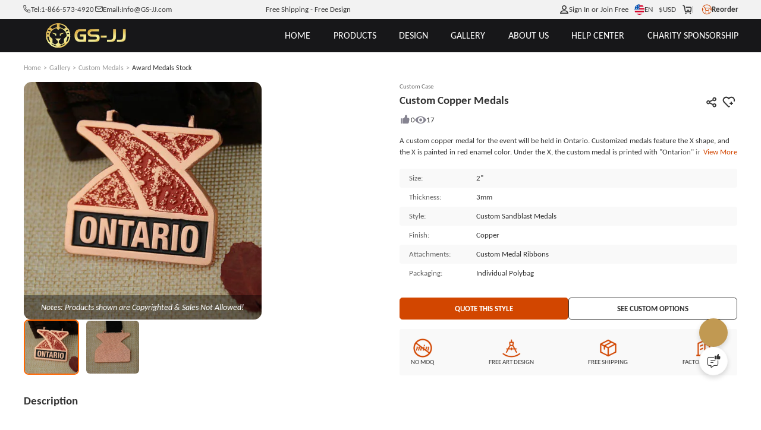

--- FILE ---
content_type: application/javascript; charset=UTF-8
request_url: https://www.gs-jj.com/_nuxt/ecfb76d.modern.js
body_size: 10767
content:
(window.webpackJsonp=window.webpackJsonp||[]).push([[471],{1089:function(t,e,o){"use strict";o(920)},1090:function(t,e,o){var r=o(22)((function(i){return i[1]}));r.push([t.i,'.thumbs-box[data-v-6ca01972]{--swiper-navigation-size:1rem;align-items:center;display:flex;height:5.625rem;margin:1rem auto;position:relative;width:22.5rem}.thumbs-box .thumbs-box__button[data-v-6ca01972]{align-items:center;color:var(--text-primary);display:flex!important;flex-shrink:0;font-weight:700;height:100%;margin-top:unset;position:unset;width:1.5rem}.thumbs-box .swiper[data-v-6ca01972]{border-left:2px solid #c9c9c9;flex:1;padding:0 .625rem}.thumbs-box .swiper:not(.swiper-initialized) .swiper-slide[data-v-6ca01972]{float:left;width:calc(5.25rem + 20px)}.thumbs-box .swiper-slide[data-v-6ca01972]{cursor:pointer}.thumbs-box .swiper-slide[data-v-6ca01972]:before{border-color:#0000 #0000 #333;border-style:solid;border-width:0 5.5px 5px;content:"";display:block;height:0;margin:0 auto 2px;visibility:hidden;width:0}.thumbs-box .swiper-slide.swiper-slide-thumb-active[data-v-6ca01972]:before{visibility:visible}.thumbs-box .pic-box[data-v-6ca01972]{height:5.25rem;width:5.25rem}@media screen and (min-width:320px)and (max-width:1000px){.thumbs-box[data-v-6ca01972]{display:none}}',""]),r.locals={},t.exports=r},1210:function(t,e,o){"use strict";var r=o(507),n=o.n(r),l=(o(508),{name:"GSJJSwiper",props:{imgList:Array},methods:{initSwiper(){this.thumbnailSwiper=new n.a(this.$refs.swiper2,{slidesPerView:3,spaceBetween:20,watchSlidesVisibility:!0}),this.mainSwiper=new n.a(this.$refs.swiper1,{grabCursor:!0,navigation:{prevEl:".swiper-button-prev",nextEl:".swiper-button-next"},thumbs:{swiper:this.thumbnailSwiper}})}},mounted(){this.initSwiper()}}),d=(o(1089),o(11)),component=Object(d.a)(l,(function(){var t=this,e=t._self._c;return e("div",[e("div",{ref:"swiper1",staticClass:"swiper myswiper1"},[e("div",{staticClass:"swiper-wrapper"},t._l(t.imgList,(function(t,o){return e("div",{key:o,staticClass:"swiper-slide"},[e("Pic",{attrs:{src:t.url,alt:t.alt,title:t.alt,"aspect-ratio":"1/1"}})],1)})),0)]),t._v(" "),e("div",{staticClass:"thumbs-box"},[e("div",{staticClass:"thumbs-box__button swiper-button-prev"}),t._v(" "),e("div",{ref:"swiper2",staticClass:"swiper swiper-thumbs"},[e("div",{staticClass:"swiper-wrapper"},t._l(t.imgList,(function(t,o){return e("div",{key:o,staticClass:"swiper-slide"},[e("Pic",{attrs:{src:t.url,alt:t.alt,title:t.alt,"aspect-ratio":"1/1"}})],1)})),0)]),t._v(" "),e("div",{staticClass:"thumbs-box__button swiper-button-next"})])])}),[],!1,null,"6ca01972",null);e.a=component.exports},1243:function(t,e,o){var content=o(1915);content.__esModule&&(content=content.default),"string"==typeof content&&(content=[[t.i,content,""]]),content.locals&&(t.exports=content.locals);(0,o(23).default)("1966c7eb",content,!0,{sourceMap:!1})},1244:function(t,e,o){var content=o(1917);content.__esModule&&(content=content.default),"string"==typeof content&&(content=[[t.i,content,""]]),content.locals&&(t.exports=content.locals);(0,o(23).default)("251cc0e4",content,!0,{sourceMap:!1})},1245:function(t,e,o){var content=o(1919);content.__esModule&&(content=content.default),"string"==typeof content&&(content=[[t.i,content,""]]),content.locals&&(t.exports=content.locals);(0,o(23).default)("364e0d18",content,!0,{sourceMap:!1})},1246:function(t,e,o){var content=o(1921);content.__esModule&&(content=content.default),"string"==typeof content&&(content=[[t.i,content,""]]),content.locals&&(t.exports=content.locals);(0,o(23).default)("3f527b01",content,!0,{sourceMap:!1})},1247:function(t,e,o){var content=o(1923);content.__esModule&&(content=content.default),"string"==typeof content&&(content=[[t.i,content,""]]),content.locals&&(t.exports=content.locals);(0,o(23).default)("1f2fafa0",content,!0,{sourceMap:!1})},1248:function(t,e,o){var content=o(1925);content.__esModule&&(content=content.default),"string"==typeof content&&(content=[[t.i,content,""]]),content.locals&&(t.exports=content.locals);(0,o(23).default)("227c275b",content,!0,{sourceMap:!1})},1249:function(t,e,o){var content=o(1927);content.__esModule&&(content=content.default),"string"==typeof content&&(content=[[t.i,content,""]]),content.locals&&(t.exports=content.locals);(0,o(23).default)("261d927d",content,!0,{sourceMap:!1})},1914:function(t,e,o){"use strict";o(1243)},1915:function(t,e,o){var r=o(22)((function(i){return i[1]}));r.push([t.i,'.exhibition-detail[data-v-cdfe383c]{padding-top:1rem;z-index:auto}@media screen and (min-width:320px)and (max-width:1000px){.exhibition-detail[data-v-cdfe383c]{background-color:#f2f2f2}}.exhibition-detail__main[data-v-cdfe383c]{display:grid;grid-template-columns:40% 35%;justify-content:space-evenly}.exhibition-detail__main .note[data-v-cdfe383c]{background-color:#f60;color:#fff;font-size:1.5rem;font-style:italic;font-weight:700;line-height:1.625rem;padding:.3125rem 0;text-align:center}@media screen and (min-width:320px)and (max-width:1000px){.exhibition-detail__main .note[data-v-cdfe383c]{font-size:16px}}.exhibition-detail__main .prod_info_case[data-v-cdfe383c]{font-size:.875rem;font-weight:700}@media screen and (min-width:320px)and (max-width:1000px){.exhibition-detail__main .prod_info_case[data-v-cdfe383c]{display:none}}.exhibition-detail__main .prod_info_title[data-v-cdfe383c]{border-bottom:1px solid #333}.exhibition-detail__main .prod_info_title h1[data-v-cdfe383c]{color:#333;font-size:1.25rem;font-weight:700;padding:5px 0}.exhibition-detail__main .prod_info_title_mb[data-v-cdfe383c]{padding-bottom:5px}.exhibition-detail__main .prod_info_title_mb h1[data-v-cdfe383c]{text-align:center}.exhibition-detail__main .prod_info_brife[data-v-cdfe383c]{border-bottom:1px solid #333;min-height:270px}.exhibition-detail__main .prod_info_brife_mb[data-v-cdfe383c]{background-color:#fff;margin-top:2vw;padding:2vw}.exhibition-detail__main .prod_info_btns[data-v-cdfe383c]{display:flex;flex-direction:column;gap:10px;margin-top:10px}.exhibition-detail__main .prod_info_btns a[data-v-cdfe383c]{border-radius:6px;display:block;font-size:18px;font-weight:700;padding:10px;text-align:center}.exhibition-detail__main .prod_info_btns a[data-v-cdfe383c]:first-child{background-color:#06c;color:#fff}.exhibition-detail__main .prod_info_btns a:first-child[href^="mailto:"][data-v-cdfe383c]{background-color:#9cc334}.exhibition-detail__main .prod_info_btns a[data-v-cdfe383c]:last-child{border:2px solid #434343;color:#000}.exhibition-detail__main .prod_info_btns_mb[data-v-cdfe383c]{background-color:#eee;bottom:8px;display:flex;gap:4px;left:0;padding:4px;position:fixed;width:100%;z-index:998}.exhibition-detail__main .prod_info_btns_mb a[data-v-cdfe383c]{background-color:#fff;display:block;flex:1;font-size:16px;height:50px;line-height:50px;text-align:center}.exhibition-detail__main .prod_info_btns_mb a[data-v-cdfe383c]:first-child{background-color:#06c;color:#fff}.exhibition-detail__main .prod_info_btns_mb a:first-child[href^="mailto:"][data-v-cdfe383c]{background-color:#9cc334}.exhibition-detail__main .prod_info_btns_mb a[data-v-cdfe383c]:last-child{border:1px solid #434343;color:#000}.exhibition-detail__main .prod_info_service_box[data-v-cdfe383c]{margin-top:30px}.exhibition-detail__main .prod_info_service_box>div[data-v-cdfe383c]:first-child{border-bottom:2px solid #303030;font-size:18px;font-weight:700;padding:5px 0}.exhibition-detail__main .prod_info_service_box>div[data-v-cdfe383c]:last-child{background-color:#f2f2f2;display:flex;flex-wrap:wrap;margin-top:10px;padding:10px}.exhibition-detail__main .prod_info_service_box>div:last-child>div[data-v-cdfe383c]{align-items:center;display:flex;flex:50%;padding:0 10px}.exhibition-detail__main .prod_info_service_box>div:last-child img[data-v-cdfe383c]{width:30px}@media screen and (min-width:320px)and (max-width:1000px){.exhibition-detail__main[data-v-cdfe383c]{grid-template-columns:100%}}.left[data-v-cdfe383c]{background-color:#fff}@media screen and (min-width:320px)and (max-width:1000px){.left[data-v-cdfe383c]{padding:2vw}}.exhibition-detail__description[data-v-cdfe383c]{background-color:#fff;margin-top:2vw}.exhibition-detail__description .pd_title[data-v-cdfe383c]{display:flex;font-size:14px;height:36px;line-height:36px}.exhibition-detail__description .pd_title span[data-v-cdfe383c]{background-color:#fff;border:1px solid #ddd;border-bottom:0;border-radius:4px 4px 0 0;padding:0 14px}.exhibition-detail__description .pd_title[data-v-cdfe383c]:after{border-bottom:1px solid #ddd;content:"";flex:1}.exhibition-detail__description .pd_content[data-v-cdfe383c]{padding:5px}@media screen and (min-width:320px)and (max-width:1000px){.exhibition-detail__description[data-v-cdfe383c]{padding:2vw}.exhibition-detail__description .pd_title span[data-v-cdfe383c]{border:none;font-size:18px;font-weight:700;padding:0}.exhibition-detail__description .pd_title[data-v-cdfe383c]:after{border-bottom:none}.exhibition-detail__description .pd_content[data-v-cdfe383c]{font-size:16px;padding:0}}',""]),r.locals={},t.exports=r},1916:function(t,e,o){"use strict";o(1244)},1917:function(t,e,o){var r=o(22)((function(i){return i[1]}));r.push([t.i,".swiper__wrapper[data-v-555fb59c]{display:flex;flex-direction:column;gap:1.25rem;width:31.25rem}@media screen and (min-width:320px)and (max-width:1000px){.swiper__wrapper[data-v-555fb59c]{margin-left:-3vw;margin-right:-3vw}}.swiper-thumbs[data-v-555fb59c]{display:none;width:100%}@media screen and (min-width:1001px){.swiper-thumbs[data-v-555fb59c]{display:block}.swiper-thumbs:not(.swiper-initialized) .swiper-slide[data-v-555fb59c]{float:left;width:calc(7.25rem + 12px)}}.swiper-thumbs .pic-box[data-v-555fb59c]{border:.125rem solid #0000;border-radius:.625rem;cursor:pointer;display:block;height:7.25rem;width:7.25rem}.swiper-thumbs .swiper-slide-thumb-active .pic-box[data-v-555fb59c]{border-color:#f60}.swiper-gallery[data-v-555fb59c]{height:31.25rem;overflow:hidden;position:relative;width:100%}.swiper-gallery .swiper-pagination[data-v-555fb59c]{display:none}.swiper-gallery .pic-box[data-v-555fb59c]{border-radius:1rem;display:block}.swiper-gallery .note[data-v-555fb59c]{align-items:center;background-color:#0006;border-radius:0 0 1rem 1rem;bottom:0;color:#fff;display:flex;font-size:1.125rem;font-style:italic;font-weight:400;height:3.25rem;justify-content:center;left:0;position:absolute;right:0;text-align:center;z-index:1}@media screen and (min-width:320px)and (max-width:1000px){.swiper-gallery[data-v-555fb59c]{height:auto;width:100%}.swiper-gallery .swiper-pagination[data-v-555fb59c]{display:flex;padding:0 12px}.swiper-gallery .swiper-pagination[data-v-555fb59c] .swiper-pagination-bullet{background:#0000003d;border-radius:3px;flex:1;height:2px;opacity:unset}.swiper-gallery .swiper-pagination[data-v-555fb59c] .swiper-pagination-bullet-active{background:#f96a00}.swiper-gallery .pic-box[data-v-555fb59c]{border-radius:unset}.swiper-gallery .note[data-v-555fb59c]{backdrop-filter:blur(2px);border-radius:0;bottom:auto;top:0}}.swiper-gallery:not(.swiper-initialized) .swiper-wrapper[data-v-555fb59c]{display:flex;flex-wrap:nowrap;overflow:hidden}.swiper-gallery:not(.swiper-initialized) .swiper-slide[data-v-555fb59c]{flex-shrink:0;width:100%}",""]),r.locals={},t.exports=r},1918:function(t,e,o){"use strict";o(1245)},1919:function(t,e,o){var r=o(22)((function(i){return i[1]}));r.push([t.i,".breadcrumb-new[data-v-b5485f60]{align-items:center;color:#999;display:flex;font-size:12px;margin-bottom:16px}.breadcrumb-new__divider[data-v-b5485f60]{margin:0 4px}.breadcrumb-new>div[data-v-b5485f60]:last-child{color:#333}@media screen and (min-width:320px)and (max-width:1000px){.breadcrumb-new[data-v-b5485f60]{display:none}}",""]),r.locals={},t.exports=r},1920:function(t,e,o){"use strict";o(1246)},1921:function(t,e,o){var r=o(22)((function(i){return i[1]}));r.push([t.i,".gsjj-tools[data-v-12707d48]{align-items:center;cursor:default;display:flex;font-size:1.5rem;gap:.625rem;margin-top:.5rem}.gsjj-tools .cursor-pointer[data-v-12707d48]{cursor:pointer}.gsjj-tools__item[data-v-12707d48]{align-items:center;color:#868491;display:flex;gap:4px;line-height:1}.gsjj-tools__item .modalicon[data-v-12707d48]{font-size:inherit;line-height:1}.gsjj-tools__item span[data-v-12707d48]{color:#333;font-size:1rem}.gsjj-tools__item.active[data-v-12707d48]{color:var(--color-primary)}.gsjj-tools__divider[data-v-12707d48]{background:#d8d8d8;height:1.25rem;width:1px}.gsjj-tools--no-divider[data-v-12707d48]{gap:1rem}.gsjj-tools--no-divider .gsjj-tools__divider[data-v-12707d48]{display:none}",""]),r.locals={},t.exports=r},1922:function(t,e,o){"use strict";o(1247)},1923:function(t,e,o){var r=o(22)((function(i){return i[1]}));r.push([t.i,'.gs-share-popover[data-v-65bcf1d3]{background:#fff;border:1px solid #ebebeb;border-radius:10px;filter:drop-shadow(0 0 8px rgba(0,0,0,.16));line-height:1;min-width:184px;padding:20px 24px}.gs-share-popover[data-v-65bcf1d3]:before{background-color:#fff;content:"";display:block;height:14px;left:50%;position:absolute;top:-7px;transform:translateX(-50%) rotate(45deg);width:14px}.popover-title[data-v-65bcf1d3]{color:#333;font-size:1.125rem;font-weight:700;margin-bottom:1rem;text-align:center}.popover-actions[data-v-65bcf1d3]{display:grid;gap:20px;grid-template-columns:repeat(3,1fr)}.popover-action[data-v-65bcf1d3]{cursor:pointer;height:32px;width:32px}.popover-action[data-v-65bcf1d3],.popover-copy-tips[data-v-65bcf1d3]{align-items:center;display:flex;justify-content:center}.popover-copy-tips[data-v-65bcf1d3]{color:#00c288;font-size:.875rem;gap:.375rem;margin-top:1rem}.popover-copy-tips .modalicon[data-v-65bcf1d3]{font-size:inherit;line-height:1}.popover-fade-enter-active[data-v-65bcf1d3],.popover-fade-leave-active[data-v-65bcf1d3]{transition:opacity .2s ease,transform .2s ease}.popover-fade-enter[data-v-65bcf1d3],.popover-fade-leave-to[data-v-65bcf1d3]{opacity:0;transform:translateY(-4px)}',""]),r.locals={},t.exports=r},1924:function(t,e,o){"use strict";o(1248)},1925:function(t,e,o){var r=o(22)((function(i){return i[1]}));r.push([t.i,".action-sheet-mask[data-v-4624bebb]{background:#00000080;top:0;z-index:1999}.action-sheet[data-v-4624bebb],.action-sheet-mask[data-v-4624bebb]{bottom:0;left:0;position:fixed;right:0}.action-sheet[data-v-4624bebb]{background:#fff;border-radius:12px 12px 0 0;max-height:80vh;overflow:hidden;padding:0 12px 12px;z-index:2000}.action-sheet__header[data-v-4624bebb]{border-bottom:1px solid #d9d9d9;padding:14px 12px;text-align:center}.action-sheet__title[data-v-4624bebb]{color:#333;font-size:16px;font-weight:700;line-height:1.25}.action-sheet__content[data-v-4624bebb]{display:grid;grid-template-columns:repeat(5,1fr);max-height:50vh;overflow-x:auto;padding:20px 0 10px}.action-sheet__item[data-v-4624bebb]{align-items:center;background:#fff;cursor:pointer;display:flex;flex-direction:column;min-height:56px;position:relative}.action-sheet__icon[data-v-4624bebb]{height:44px;margin-bottom:8px;width:44px}.action-sheet__text[data-v-4624bebb]{color:#333;font-size:12px;line-height:1.4}.action-sheet__footer[data-v-4624bebb]{align-items:center;color:#00c288;display:flex;font-size:12px;gap:4px;justify-content:center}.action-sheet__footer .modalicon[data-v-4624bebb]{font-size:inherit;line-height:1}.mask-fade-enter-active[data-v-4624bebb],.mask-fade-leave-active[data-v-4624bebb]{transition:opacity .3s ease}.mask-fade-enter[data-v-4624bebb],.mask-fade-leave-to[data-v-4624bebb]{opacity:0}.action-sheet-slide-enter-active[data-v-4624bebb]{transition:transform .3s ease-out}.action-sheet-slide-leave-active[data-v-4624bebb]{transition:transform .2s ease-in}.action-sheet-slide-enter[data-v-4624bebb],.action-sheet-slide-leave-to[data-v-4624bebb]{transform:translateY(100%)}",""]),r.locals={},t.exports=r},1926:function(t,e,o){"use strict";o(1249)},1927:function(t,e,o){var r=o(22)((function(i){return i[1]}));r.push([t.i,".exhibition-detail-gs[data-v-bb4b5228]{padding:1.5rem max(calc(50% - 600px),3vw) 3.5rem}@media screen and (min-width:320px)and (max-width:1000px){.exhibition-detail-gs[data-v-bb4b5228]{padding-top:0;z-index:auto}}.exhibition-detail-gs-layout[data-v-bb4b5228]{column-gap:5rem;display:grid;grid-template-columns:auto 1fr}@media screen and (min-width:1001px)and (max-width:1400px){.exhibition-detail-gs-layout[data-v-bb4b5228]{grid-template-columns:1fr 1fr}}@media screen and (min-width:320px)and (max-width:1000px){.exhibition-detail-gs-layout[data-v-bb4b5228]{display:block}}.exhibition-detail-gs-info[data-v-bb4b5228]{display:flex;flex-direction:column;height:31.25rem}@media screen and (min-width:320px)and (max-width:1000px){.exhibition-detail-gs-info[data-v-bb4b5228]{height:unset;margin-top:20px}}.exhibition-detail-gs-title[data-v-bb4b5228]{align-items:flex-start;display:flex;justify-content:space-between;margin-top:.375rem}.exhibition-detail-gs-title h1[data-v-bb4b5228]{font-size:1.5rem}@media screen and (min-width:320px)and (max-width:1000px){.exhibition-detail-gs-title h1[data-v-bb4b5228]{font-size:16px}}.exhibition-detail-gs-share-collect[data-v-bb4b5228]{align-items:center;display:flex;font-size:1.5rem;gap:.5rem}.exhibition-detail-gs-share-collect .modalicon[data-v-bb4b5228]{align-items:center;border-radius:50%;cursor:pointer;display:flex;font-size:inherit;height:2.25rem;justify-content:center;line-height:1;width:2.25rem}.exhibition-detail-gs-share-collect .modalicon.hover[data-v-bb4b5228]{background-color:#e9e9e9}.exhibition-detail-gs-share-collect .modalicon.active[data-v-bb4b5228]{color:var(--color-primary)}@media screen and (min-width:320px)and (max-width:1000px){.exhibition-detail-gs-share-collect[data-v-bb4b5228]{font-size:20px}}.exhibition-detail-gs-short-desc[data-v-bb4b5228]{font-size:1rem;line-height:1.5rem;margin-top:1.25rem;position:relative}.exhibition-detail-gs-short-desc .show-text[data-v-bb4b5228]{display:-webkit-box;overflow:hidden;-webkit-box-orient:vertical;-webkit-line-clamp:2;line-clamp:2}.exhibition-detail-gs-short-desc .view-more[data-v-bb4b5228]{background:linear-gradient(90deg,#fff0,#fff);bottom:0;color:var(--color-primary);padding-left:3.75rem;position:absolute;right:0}.exhibition-detail-gs-short-desc .view-more a[data-v-bb4b5228]{background-color:#fff;display:block}.exhibition-detail-gs-brife[data-v-bb4b5228]{flex:1;margin-top:1.5rem;overflow-y:auto;position:relative}.exhibition-detail-gs-brife[data-v-bb4b5228] table{border-collapse:collapse;border-color:#0000;width:100%}.exhibition-detail-gs-brife[data-v-bb4b5228] table td,.exhibition-detail-gs-brife[data-v-bb4b5228] table th{font-size:1rem;line-height:1.25rem;padding:.625rem 1.25rem;text-align:left}.exhibition-detail-gs-brife[data-v-bb4b5228] table td:first-child,.exhibition-detail-gs-brife[data-v-bb4b5228] table th:first-child{border-radius:4px 0 0 4px;color:#666;width:20%}.exhibition-detail-gs-brife[data-v-bb4b5228] table td:last-child,.exhibition-detail-gs-brife[data-v-bb4b5228] table th:last-child{border-radius:0 4px 4px 0}.exhibition-detail-gs-brife[data-v-bb4b5228] table tr:nth-child(odd){background-color:#f9f9f9}@media screen and (min-width:320px)and (max-width:1000px){.exhibition-detail-gs-brife[data-v-bb4b5228]{max-height:unset;min-height:unset;overflow-y:unset}}.exhibition-detail-gs-btns[data-v-bb4b5228]{display:flex;gap:1rem;margin-top:1.25rem}.exhibition-detail-gs-btns .button[data-v-bb4b5228]{border:1px solid #0000;border-radius:.375rem;flex:1;font-size:1rem!important;font-weight:700;height:2.875rem!important;min-width:unset!important;padding:0!important;text-transform:uppercase}.exhibition-detail-gs-btns .button[data-v-bb4b5228]:first-child{background-color:var(--color-primary);border-color:var(--color-primary);color:#fff}.exhibition-detail-gs-btns .button[data-v-bb4b5228]:last-child{border-color:#333;color:#333}.exhibition-detail-gs-fs[data-v-bb4b5228]{background:#f9f9f9;border-radius:.25rem;margin-top:1.25rem;padding:1.25rem 1.5rem}.exhibition-detail-gs-fs>div[data-v-bb4b5228]:first-child{font-size:1.125rem;font-weight:700}.exhibition-detail-gs-fs ul[data-v-bb4b5228]{display:flex;justify-content:space-between;list-style:none;margin:0;padding:0}.exhibition-detail-gs-fs ul li[data-v-bb4b5228]{align-items:center;display:flex;flex-direction:column;gap:.875rem;text-align:center}.exhibition-detail-gs-fs img[data-v-bb4b5228]{width:2.5rem}.exhibition-detail-gs-fs span[data-v-bb4b5228]{font-size:.875rem}.exhibition-detail-gs-desc[data-v-bb4b5228]{margin-top:2.5rem}.exhibition-detail-gs-desc__title[data-v-bb4b5228]{margin-bottom:.625rem}.exhibition-detail-gs-desc__title h2[data-v-bb4b5228]{font-size:1.5rem;font-weight:700;text-align:left}.exhibition-detail-gs-desc__content[data-v-bb4b5228]{font-size:1rem;line-height:1.75;position:relative}.exhibition-detail-gs-desc__content[data-v-bb4b5228] *{font-family:var(--text-family)!important;font-size:1rem!important;font-style:normal!important}.exhibition-detail-gs-desc__content[data-v-bb4b5228] a{color:var(--btn-second)!important;font-weight:700;-webkit-text-decoration:underline!important;text-decoration:underline!important}.exhibition-detail-gs-divider[data-v-bb4b5228]{background-color:#d9d9d9;height:1px;margin:3.125rem 0}.exhibition-detail-gs-section[data-v-bb4b5228]{margin-top:3.125rem;position:relative}.exhibition-detail-gs-section__header[data-v-bb4b5228]{align-items:center;display:flex;justify-content:space-between}.exhibition-detail-gs-section__header h2[data-v-bb4b5228]{font-size:1.5rem;font-weight:700;text-align:left}.exhibition-detail-gs-section__body[data-v-bb4b5228]{padding:1rem 0}.exhibition-detail-gs-section__footer[data-v-bb4b5228]{display:flex;justify-content:center}.exhibition-detail-gs-section__footer a[data-v-bb4b5228]{color:#ee3f00;font-size:1rem;position:absolute;right:0;-webkit-text-decoration:underline;text-decoration:underline;top:0}@media screen and (min-width:320px)and (max-width:1000px){.exhibition-detail-gs-section__footer[data-v-bb4b5228]{margin-top:8px}.exhibition-detail-gs-section__footer a[data-v-bb4b5228]{position:static}}.recommend[data-v-bb4b5228]{display:flex;flex-direction:column}.recommend__wrapper[data-v-bb4b5228]{display:grid;gap:1.5rem .9375rem;grid-template-columns:repeat(5,1fr)}.recommend__pic[data-v-bb4b5228]{border-radius:.75rem}.recommend__title[data-v-bb4b5228]{flex:1;font-size:1.125rem;font-weight:700;margin-top:.75rem}@media screen and (min-width:320px)and (max-width:1000px){.recommend__wrapper[data-v-bb4b5228]{grid-template-columns:repeat(2,1fr)}}.justify-between[data-v-bb4b5228]{justify-content:space-between}.items-center[data-v-bb4b5228]{align-items:center}.text-sm[data-v-bb4b5228]{font-size:.875rem}.text-666[data-v-bb4b5228]{color:#666}.cursor-pointer[data-v-bb4b5228]{cursor:pointer}.gap-1[data-v-bb4b5228]{gap:.25rem}.gap-4[data-v-bb4b5228]{gap:1rem}@media screen and (min-width:320px)and (max-width:1000px){.mb\\:text-center[data-v-bb4b5228]{text-align:center}}.exhibition-detail-gs-share-popover[data-v-bb4b5228]{line-height:1;padding:.5rem .75rem}.exhibition-detail-gs-share-popover .title[data-v-bb4b5228]{color:#333;font-size:1.125rem;font-weight:700;text-align:center}.exhibition-detail-gs-share-popover .copy-tips[data-v-bb4b5228]{align-items:center;color:#00c288;display:flex;font-size:.875rem;gap:.375rem;justify-content:center;margin-top:1rem}.exhibition-detail-gs-share-popover .copy-tips .modalicon[data-v-bb4b5228]{font-size:inherit;line-height:1}.exhibition-detail-gs-share-popover .item[data-v-bb4b5228]{align-items:center;cursor:pointer;display:flex;font-size:2rem;height:2rem;justify-content:center;width:2rem}.exhibition-detail-gs-share-popover .item .modalicon[data-v-bb4b5228]{font-size:inherit}.exhibition-detail-gs-share-popover .item-email[data-v-bb4b5228]{background-color:#3568b1;border-radius:50%;color:#fff;font-size:1rem}.exhibition-detail-gs-share-popover .item-facebook[data-v-bb4b5228]{color:#1678f4}.exhibition-detail-gs-share-popover .item-x[data-v-bb4b5228]{color:#000}.exhibition-detail-gs-share-popover .item-pinterest[data-v-bb4b5228]{color:#ee2f31}.exhibition-detail-gs-share-popover .item-link[data-v-bb4b5228]{border:1px solid #cdcdcd;border-radius:50%;color:#333;font-size:1.375rem}.exhibition-detail-gs-share-popover .item__wrapper[data-v-bb4b5228]{display:grid;gap:1.25rem;grid-template-columns:repeat(3,1fr);margin-top:1rem}.exhibition-detail-gs-share-popover .item[data-v-bb4b5228]:hover{filter:saturate(.8)}[data-v-bb4b5228] .share-popover{background-color:red}",""]),r.locals={},t.exports=r},3209:function(t,e,o){"use strict";o.r(e);var r=o(3),n=(o(9),o(13),o(10),o(28)),l=(o(281),o(1210)),d={name:"ExhibitionDetailBasic",components:{GSJJBreadcrumb:o(887).a,GSJJSwiper:l.a},props:["productData"],computed:{lang(){var t;return null===(t=this.$store.getters.lang)||void 0===t?void 0:t.exhibition},list(){return[{url:"https://static-oss.gs-souvenir.com/web/20250515/u-FREE_SHIPPING_20250515sfFbpm.png",alt:this.lang.freeShipping},{url:"https://static-oss.gs-souvenir.com/web/20250515/u-FREE_ART_DESIGN_20250515NCjGCh.png",alt:this.lang.freeArtDesign},{url:"https://static-oss.gs-souvenir.com/web/20250515/u-NO_MOQ_20250515mD4Wym.png",alt:this.lang.noMoq},{url:"https://static-oss.gs-souvenir.com/web/20250515/u-FACTORY_DIRECT_20250515kZwwpW.png",alt:this.lang.factoryDirect}]},isMobile(){return this.$store.getters.isMobile},proSystemEmail(){return this.$store.state.proSystem.email},breadcrumb(){var{galleryCate:t}=this.productData,e=[],o=t=>t.pageUrlPrefix?"/".concat(t.pageUrlPrefix,"/s/").concat(t.pageUrl):"/s/".concat(t.pageUrl);if(t){var r;e.push({text:t.cateName,link:o(t)});var n=null===(r=t.childList)||void 0===r?void 0:r[0];n&&e.push({text:n.cateName,link:o(n)})}return[{text:"Home",link:"/"},{text:"Gallery",link:"/Exhibition"},...e]},imgList(){var t=[];return["picPathZero","picPathOne","picPathTwo","picPathThree","picPathFour"].forEach((e=>{this.productData[e]&&t.push({url:this.productData[e],alt:this.productData.galleryName})})),t}}},c=(o(1914),o(11)),h=Object(c.a)(d,(function(){var t=this,e=t._self._c;return e("div",{staticClass:"modal-box exhibition-detail"},[e("GSJJBreadcrumb",{attrs:{items:t.breadcrumb}}),t._v(" "),e("div",{staticClass:"exhibition-detail__main"},[e("div",{staticClass:"left"},[t.isMobile?e("div",{staticClass:"prod_info_title_mb"},[e("h1",[t._v(t._s(t.productData.galleryName))])]):t._e(),t._v(" "),e("div",{staticClass:"note"},[t._v(t._s(t.lang.notes))]),t._v(" "),e("GSJJSwiper",{attrs:{imgList:t.imgList}})],1),t._v(" "),t.isMobile?t._e():e("div",{staticClass:"right"},[e("div",{staticClass:"prod_info_case"},[t._v(t._s(t.lang.customCase))]),t._v(" "),e("div",{staticClass:"prod_info_title"},[e("h1",[t._v(t._s(t.productData.galleryName))])]),t._v(" "),e("div",{staticClass:"prod_info_brife",domProps:{innerHTML:t._s(t.productData.newBriefDescription)}}),t._v(" "),e("div",{staticClass:"prod_info_btns"},[t.productData.designUrl?e("a",{attrs:{href:t.productData.designUrl,target:"_blank",title:t.lang.designQuote}},[t._v("\n\t\t\t\t\t"+t._s(t.lang.designQuote)+"\n\t\t\t\t")]):e("a",{attrs:{href:"mailto:".concat(t.proSystemEmail),title:t.lang.contactUs}},[t._v("\n\t\t\t\t\t"+t._s(t.lang.contactUs)+"\n\t\t\t\t")]),t._v(" "),e("a",{attrs:{href:t.productData.learMoreUrl,title:t.lang.learnMore}},[t._v("\n\t\t\t\t\t"+t._s(t.lang.learnMore)+"\n\t\t\t\t")])]),t._v(" "),e("div",{staticClass:"prod_info_service_box"},[e("div",[t._v(t._s(t.lang.featuredService))]),t._v(" "),e("div",t._l(t.list,(function(o){return e("div",{key:o.text},[e("img",{attrs:{src:o.url,alt:o.alt,title:o.alt}}),t._v(" "),e("span",[t._v(t._s(o.alt))])])})),0)])]),t._v(" "),t.isMobile&&t.productData.newBriefDescription?e("div",{staticClass:"prod_info_brife_mb",domProps:{innerHTML:t._s(t.productData.newBriefDescription)}}):t._e(),t._v(" "),t.isMobile?e("div",{staticClass:"prod_info_btns_mb"},[t.productData.designUrl?e("a",{attrs:{href:t.productData.designUrl,target:"_blank",title:t.lang.designQuote}},[t._v("\n\t\t\t\t"+t._s(t.lang.designQuote)+"\n\t\t\t")]):e("a",{attrs:{href:"mailto:".concat(t.proSystemEmail),title:t.lang.contactUs}},[t._v("\n\t\t\t\t"+t._s(t.lang.contactUs)+"\n\t\t\t")]),t._v(" "),e("a",{attrs:{href:t.productData.learMoreUrl,title:t.lang.learnMore}},[t._v("\n\t\t\t\t"+t._s(t.lang.learnMore)+"\n\t\t\t")])]):t._e()]),t._v(" "),e("div",{staticClass:"exhibition-detail__description"},[e("div",{staticClass:"pd_title"},[e("span",[t._v(t._s(t.lang.description))])]),t._v(" "),e("div",{staticClass:"pd_content rich-text",domProps:{innerHTML:t._s(t.productData.description)}})])],1)}),[],!1,null,"cdfe383c",null).exports,m=(o(26),o(12),o(31),o(27),o(30),o(17)),v=o(507),f=o.n(v),_=(o(508),{name:"GSJJSwiperNew",props:{imgList:Array},computed:{lang(){var t;return null===(t=this.$store.getters.lang)||void 0===t?void 0:t.exhibition}},methods:{initSwiper(){this.thumbnailSwiper=new f.a(this.$el.querySelector(".swiper-thumbs"),{slidesPerView:4,spaceBetween:12,grabCursor:!0,watchSlidesVisibility:!0}),this.mainSwiper=new f.a(this.$el.querySelector(".swiper-gallery"),{grabCursor:!0,pagination:{el:this.$el.querySelector(".swiper-gallery .swiper-pagination")},thumbs:{swiper:this.thumbnailSwiper}})}},mounted(){this.initSwiper()}}),x=(o(1916),Object(c.a)(_,(function(){var t=this,e=t._self._c;return e("div",{staticClass:"swiper__wrapper"},[e("div",{staticClass:"swiper swiper-gallery"},[e("div",{staticClass:"swiper-wrapper"},t._l(t.imgList,(function(t,o){return e("div",{key:o,staticClass:"swiper-slide"},[e("Pic",{attrs:{src:t.url,options:{quality:90},alt:t.alt,title:t.alt,"img-loading":t.alt,"aspect-ratio":"1/1"}})],1)})),0),t._v(" "),e("div",{staticClass:"swiper-pagination"}),t._v(" "),e("div",{staticClass:"note"},[t._v(t._s(t.lang.notes))])]),t._v(" "),e("div",{staticClass:"swiper swiper-thumbs"},[e("div",{staticClass:"swiper-wrapper"},t._l(t.imgList,(function(t,o){return e("div",{key:o,staticClass:"swiper-slide"},[e("Pic",{attrs:{src:t.url,alt:t.alt,title:t.alt,"img-loading":t.alt,"aspect-ratio":"1/1"}})],1)})),0)])])}),[],!1,null,"555fb59c",null).exports),w={name:"GSJJBreadcrumbNew",props:{items:Array}},y=(o(1918),Object(c.a)(w,(function(){var t=this,e=t._self._c;return e("div",{staticClass:"breadcrumb-new"},[t._l(t.items,(function(o,r){return[o.link?e("div",[e("nuxt-link",{attrs:{to:o.link}},[t._v(t._s(o.text))])],1):e("div",[t._v(t._s(o.text))]),t._v(" "),r!==t.items.length-1?e("div",{staticClass:"breadcrumb-new__divider"},[t._v(">")]):t._e()]}))],2)}),[],!1,null,"b5485f60",null).exports),C=(o(64),o(40),o(124),{name:"GSJJTools",props:{divider:{type:Boolean,default:!0},isLike:{type:Boolean,default:!1},likeCount:{type:Number,default:0},viewCount:{type:Number,default:0}},filters:{formatText(t){if(!t||0===t)return"0";if(t>=1e3){var e=(t/1e3).toFixed(1);return(e.endsWith(".0")?Math.floor(e):e)+"k"}return t.toString()}},methods:{onLikeClick(){this.$emit("toggleLike")}}}),k=(o(1920),Object(c.a)(C,(function(){var t=this,e=t._self._c;return e("div",{staticClass:"gsjj-tools",class:{"gsjj-tools--no-divider":!t.divider}},[e("div",{staticClass:"gsjj-tools__item cursor-pointer",class:{active:t.isLike},on:{click:function(e){return e.stopPropagation(),e.preventDefault(),t.onLikeClick.apply(null,arguments)}}},[e("i",{staticClass:"modalicon icon-Frame3"}),t._v(" "),e("span",[t._v(t._s(t._f("formatText")(t.likeCount)))])]),t._v(" "),e("div",{staticClass:"gsjj-tools__divider"}),t._v(" "),e("div",{staticClass:"gsjj-tools__item"},[e("i",{staticClass:"modalicon icon-eye-fill"}),t._v(" "),e("span",[t._v(t._s(t._f("formatText")(t.viewCount)))])])])}),[],!1,null,"12707d48",null)),S=k.exports,D={name:"GSJJSharePopover",props:{visible:{type:Boolean,default:!1},list:{type:Array,default:()=>[]},triggerElement:{type:String,default:null},offset:{type:Number,default:12}},data:()=>({showCopySuccess:!1,closeTimer:null,popoverStyle:{position:"fixed",zIndex:9999}}),watch:{visible:{immediate:!0,handler(t){t?this.$nextTick((()=>{this.updatePosition(),this.addMouseMoveListener()})):this.removeMouseMoveListener()}}},methods:{addMouseMoveListener(){document.addEventListener("mousemove",this.handleMouseMove)},removeMouseMoveListener(){document.removeEventListener("mousemove",this.handleMouseMove)},handleMouseMove(t){var e=this.$refs.popoverRef,o=document.querySelector(this.triggerElement);e&&this.isMouseInElement(t,e)||o&&this.isMouseInElement(t,o)?this.clearCloseTimer():this.scheduleClose()},scheduleClose(){this.clearCloseTimer(),this.closeTimer=setTimeout((()=>{this.close()}),50)},clearCloseTimer(){this.closeTimer&&(clearTimeout(this.closeTimer),this.closeTimer=null)},isMouseInElement(t,element){var rect=element.getBoundingClientRect();return t.clientX>=rect.left&&t.clientX<=rect.right&&t.clientY>=rect.top&&t.clientY<=rect.bottom},handleActionClick(t){this.$emit("share",t)},updatePosition(){if(this.$refs.popoverRef){var t=document.querySelector(this.triggerElement);if(t){var e=t,o=this.$refs.popoverRef,r=e.getBoundingClientRect(),n=o.getBoundingClientRect(),l=0,d=0;l=r.bottom+this.offset,d=r.left+(r.width-n.width)/2;var c=window.innerWidth,h=window.innerHeight;d<0&&(d=8),d+n.width>c&&(d=c-n.width-8),l<0&&(l=8),l+n.height>h&&(l=h-n.height-8),this.popoverStyle={position:"fixed",top:"".concat(l,"px"),left:"".concat(d,"px"),zIndex:9999}}}},close(){this.clearCloseTimer(),this.$emit("update:visible",!1),this.$emit("close")}},beforeDestroy(){this.removeMouseMoveListener()}},M=(o(1922),Object(c.a)(D,(function(){var t=this,e=t._self._c;return e("transition",{attrs:{name:"popover-fade"}},[e("div",{directives:[{name:"show",rawName:"v-show",value:t.visible,expression:"visible"}],ref:"popoverRef",staticClass:"gs-share-popover",style:t.popoverStyle},[e("div",{staticClass:"popover-content"},[e("div",{staticClass:"popover-title"},[t._v("Share to")]),t._v(" "),e("div",{staticClass:"popover-actions"},t._l(t.list,(function(o,r){return e("div",{key:r,staticClass:"popover-action",on:{click:function(e){return t.handleActionClick(o)}}},[e("img",{attrs:{src:o.icon,alt:o.text}})])})),0),t._v(" "),e("div",{directives:[{name:"show",rawName:"v-show",value:t.showCopySuccess,expression:"showCopySuccess"}],staticClass:"popover-copy-tips"},[e("i",{staticClass:"modalicon icon-xuanzhong1"}),t._v(" "),e("span",[t._v("Link copied!")])])])])])}),[],!1,null,"65bcf1d3",null).exports),L={name:"GSJJShareActionSheet",props:{visible:{type:Boolean,default:!1},list:{type:Array,default:()=>[]},closeOnMask:{type:Boolean,default:!0},zIndex:{type:Number,default:3147483002}},data:()=>({showCopySuccess:!1}),watch:{visible:{immediate:!0,handler(t){t?Object(m.L)():Object(m.db)()}}},methods:{handleItemClick(t){this.$emit("share",t)},handleMaskClick(){this.closeOnMask&&(this.$emit("cancel"),this.close())},close(){this.$emit("update:visible",!1),this.$emit("close")}}},P=(o(1924),{name:"ExhibitionDetailGS",components:{GSJJSwiperNew:x,GSJJBreadcrumbNew:y,GSJJTools:S,GSJJSharePopover:M,GSJJShareActionSheet:Object(c.a)(L,(function(){var t=this,e=t._self._c;return e("div",[e("transition",{attrs:{name:"mask-fade"}},[t.visible?e("div",{staticClass:"action-sheet-mask",on:{click:t.handleMaskClick}}):t._e()]),t._v(" "),e("transition",{attrs:{name:"action-sheet-slide"}},[t.visible?e("div",{staticClass:"action-sheet",style:{zIndex:t.zIndex}},[e("div",{staticClass:"action-sheet__header"},[e("div",{staticClass:"action-sheet__title"},[t._v("Share to")])]),t._v(" "),e("div",{staticClass:"action-sheet__content"},t._l(t.list,(function(o,r){return e("div",{key:r,staticClass:"action-sheet__item",on:{click:function(e){return t.handleItemClick(o,r)}}},[o.icon?e("img",{staticClass:"action-sheet__icon",attrs:{src:o.icon,alt:o.text}}):t._e(),t._v(" "),e("span",{staticClass:"action-sheet__text"},[t._v(t._s(o.text))])])})),0),t._v(" "),e("div",{directives:[{name:"show",rawName:"v-show",value:t.showCopySuccess,expression:"showCopySuccess"}],staticClass:"action-sheet__footer"},[e("i",{staticClass:"modalicon icon-xuanzhong1"}),t._v(" "),e("span",[t._v("Link copied!")])])]):t._e()])],1)}),[],!1,null,"4624bebb",null).exports},props:["productData","recommendedProducts","recommendedCates"],data:()=>({sharePopoverVisible:!1,shareActionSheetVisible:!1,isLike:!1,isCollect:!1,isLikeLoading:!1,isCollectLoading:!1,shareList:[{text:"Email",icon:"https://static-oss.gs-souvenir.com/web/20250821/Email_20250821BxKzj8.png"},{text:"Facebook",icon:"https://static-oss.gs-souvenir.com/web/20250821/Facebook_20250821GTG6Cy.png"},{text:"X",icon:"https://static-oss.gs-souvenir.com/web/20250821/X_20250821B4mDc5.png"},{text:"Pinterest",icon:"https://static-oss.gs-souvenir.com/web/20250821/Pinterest_20250821C3QYHY.png"},{text:"Link",icon:"https://static-oss.gs-souvenir.com/web/20250821/Link_20250821TtyfSs.png"}]}),computed:{isLogin(){return this.$store.state.token},userUUID(){return this.$store.state.userUUID},lang(){var t;return null===(t=this.$store.getters.lang)||void 0===t?void 0:t.exhibition},list(){return[{url:"https://static-oss.gs-souvenir.com/web/20250815/NO-MOQ_202508152wcFaW.png",alt:this.lang.noMoq},{url:"https://static-oss.gs-souvenir.com/web/20250815/FREE-ART-DESIGN_20250815cMYpkW.png",alt:this.lang.freeArtDesign},{url:"https://static-oss.gs-souvenir.com/web/20250815/FREE-SHIPPING_20250815ZWJCeG.png",alt:this.lang.freeShipping},{url:"https://static-oss.gs-souvenir.com/web/20250815/FACTORY-DIRECT_20250815tw3eGR.png",alt:this.lang.factoryDirect}]},isMobile(){return this.$store.getters.isMobile},proSystemEmail(){return this.$store.state.proSystem.email},breadcrumb(){return[...this.getBaseNavItems(),...this.getCategoryNavItems()]},curCategoryUrl(){var t=this.breadcrumb;return t.length>0?t[t.length-1].link:""},imgList(){var t=[];return["picPathZero","picPathOne","picPathTwo","picPathThree","picPathFour"].forEach((e=>{this.productData[e]&&t.push({url:this.productData[e],alt:this.productData.galleryName})})),t},descriptionText(){return(this.productData.description||"").replace(/<[^>]+>/g,"").replace(/&nbsp;/g," ")},displayRecommendedProducts(){return this.isMobile?this.recommendedProducts.slice(0,4):this.recommendedProducts}},methods:{getBaseNavItems:()=>[{text:"Home",link:"/"},{text:"Gallery",link:"/Exhibition"}],getCategoryNavItems(){var t,{galleryCate:e}=this.productData;if(!e)return[];var o=[{text:e.cateName,link:this.buildCategoryUrl(e)}],r=null===(t=e.childList)||void 0===t?void 0:t[0];return r&&o.push({text:r.cateName,link:this.buildCategoryUrl(r)}),o},buildCategoryUrl:t=>t.pageUrlPrefix?"/".concat(t.pageUrlPrefix,"/s/").concat(t.pageUrl):"/s/".concat(t.pageUrl),buildProductUrl:t=>t.pageUrlPrefix?"/".concat(t.pageUrlPrefix,"/exhibit/").concat(t.pageUrl):"/exhibit/".concat(t.pageUrl),onShare(t,e){var o=encodeURIComponent(location.href),{galleryName:r,picPathZero:n}=this.productData;switch(t.text){case"Email":var l=encodeURIComponent("View out this style"),body=encodeURIComponent(r)+" "+o,d="mailto:?subject=".concat(l,"&body=").concat(body);window.open(d,"_blank");break;case"Facebook":window.open("https://www.facebook.com/sharer/sharer.php?u=".concat(o),"_blank");break;case"X":window.open("https://www.x.com/intent/tweet?text=".concat(r,"&url=").concat(o),"_blank");break;case"Pinterest":window.open("https://www.pinterest.com/pin/create/button/?url=".concat(o,"&media=").concat(n,"&description=").concat(r),"_blank");break;default:Object(m.i)(location.href),this.$refs[e].showCopySuccess=!0,setTimeout((()=>{this.$refs[e].showCopySuccess=!1}),2e3)}},openMaidian(){var t=this.productData.learMoreUrl;try{window.gtag&&gtag("event","select_content",{content_type:"gallery-dialog-button",content_value:this.lang.seeCustomOptions,content_alt:this.lang.seeCustomOptions,name:t.replace(/[-\/]/g," ")})}catch(t){}t.startsWith("http")?location.href=t:this.$router.push({path:t})},openQuote(){var{designUrl:t,picPathZero:e}=this.productData,o=t.includes("/quote")?t+"?galleryPic="+e:t;try{window.gtag&&gtag("event","select_content",{content_type:"gallery-dialog-button",content_value:this.lang.quoteThisStyle,content_alt:this.lang.quoteThisStyle,name:o.replace(/[-\/]/g," ")})}catch(t){}t.startsWith("http")?location.href=o:this.$router.push({path:o})},viewMore(){document.querySelector(".exhibition-detail-gs-desc").scrollIntoView()},toggleLike(t){var e=this;return Object(r.a)((function*(){if(!e.isLikeLoading){e.isLikeLoading=!0;var o=t?t.like:e.isLike;try{t?(t.like=!t.like,t.likeCount+=o?-1:1):(e.isLike=!e.isLike,e.productData.likeCount+=o?-1:1),yield Object(n.updateGalleryLikeAndCollect)({countType:1,galleryId:t?t.id:e.productData.id,uuid:e.isLogin?null:e.userUUID,isAdd:o?0:1})}catch(r){t?(t.like=o,t.likeCount-=o?-1:1):(e.isLike=o,e.productData.likeCount-=o?-1:1)}finally{setTimeout((()=>{e.isLikeLoading=!1}),500)}}}))()},toggleCollect(){var t=this;return Object(r.a)((function*(){if(t.isLogin){if(!t.isCollectLoading){t.isCollectLoading=!0;var e=t.isCollect;try{t.isCollect=!t.isCollect,yield Object(n.updateGalleryLikeAndCollect)({countType:2,galleryId:t.productData.id,uuid:t.isLogin?null:t.userUUID,isAdd:e?0:1})}catch(o){t.isCollect=e}finally{setTimeout((()=>{t.isCollectLoading=!1}),500)}}}else t.$store.commit("setLogin","login")}))()}},mounted(){Object(n.getGalleryView)({galleryId:this.productData.id,uuid:this.isLogin?null:this.userUUID}).then((t=>{var{data:data}=t;this.productData.viewCount+=1,this.isLike=data.isLike,this.isCollect=data.isCollect}))}}),j=(o(1926),{components:{ExhibitionDetailBasic:h,ExhibitionDetailGS:Object(c.a)(P,(function(){var t=this,e=t._self._c;return e("div",{staticClass:"modal-box exhibition-detail-gs"},[e("GSJJBreadcrumbNew",{attrs:{items:t.breadcrumb}}),t._v(" "),e("div",{staticClass:"exhibition-detail-gs-layout"},[t.imgList.length>0?e("GSJJSwiperNew",{attrs:{imgList:t.imgList}}):t._e(),t._v(" "),e("div",[e("div",{staticClass:"exhibition-detail-gs-info"},[e("div",{staticClass:"text-sm text-666"},[t._v(t._s(t.lang.customCase))]),t._v(" "),e("div",{staticClass:"exhibition-detail-gs-title"},[e("h1",[t._v(t._s(t.productData.galleryName))]),t._v(" "),e("div",{staticClass:"exhibition-detail-gs-share-collect"},[t.isMobile?e("i",{staticClass:"modalicon icon-fenxiang1",on:{click:function(e){t.shareActionSheetVisible=!0}}}):e("i",{staticClass:"modalicon icon-fenxiang1",class:{hover:t.sharePopoverVisible},attrs:{id:"shareIcon"},on:{click:function(e){t.sharePopoverVisible=!0}}}),t._v(" "),e("i",{staticClass:"modalicon icon-shoucang",class:{active:t.isCollect},on:{click:t.toggleCollect}})])]),t._v(" "),e("GSJJTools",{attrs:{divider:!1,"is-like":t.isLike,"like-count":t.productData.likeCount,"view-count":t.productData.viewCount},on:{toggleLike:t.toggleLike}}),t._v(" "),e("div",{staticClass:"exhibition-detail-gs-short-desc"},[e("span",{staticClass:"show-text",domProps:{textContent:t._s(t.descriptionText)}}),t._v(" "),e("span",{staticClass:"view-more"},[e("a",{attrs:{href:"javascript:"},on:{click:t.viewMore}},[t._v("  "+t._s(t.lang.viewMore))])])]),t._v(" "),e("div",{staticClass:"exhibition-detail-gs-brife",attrs:{scrollbar:""},domProps:{innerHTML:t._s(t.productData.newBriefDescription)}}),t._v(" "),e("div",{staticClass:"exhibition-detail-gs-btns"},[t.productData.designUrl?e("button",{staticClass:"button",attrs:{primary:"",title:t.lang.quoteThisStyle},on:{click:t.openQuote}},[t._v("\n\t\t\t\t\t\t"+t._s(t.lang.quoteThisStyle)+"\n\t\t\t\t\t")]):e("a",{staticClass:"button",attrs:{primary:"",href:"mailto:".concat(t.proSystemEmail),title:t.lang.contactUs}},[t._v("\n\t\t\t\t\t\t"+t._s(t.lang.contactUs)+"\n\t\t\t\t\t")]),t._v(" "),e("button",{staticClass:"button",attrs:{outline:"",title:t.lang.seeCustomOptions},on:{click:t.openMaidian}},[t._v("\n\t\t\t\t\t\t"+t._s(t.lang.seeCustomOptions)+"\n\t\t\t\t\t")])])],1),t._v(" "),e("div",{staticClass:"exhibition-detail-gs-fs"},[e("ul",t._l(t.list,(function(o){return e("li",{key:o.text},[e("img",{attrs:{src:o.url,alt:o.alt,title:o.alt}}),t._v(" "),e("span",[t._v(t._s(o.alt))])])})),0)])])],1),t._v(" "),e("div",{staticClass:"exhibition-detail-gs-desc"},[e("div",{staticClass:"exhibition-detail-gs-desc__title"},[e("h2",[t._v(t._s(t.lang.description))])]),t._v(" "),e("div",{staticClass:"exhibition-detail-gs-desc__content",domProps:{innerHTML:t._s(t.productData.description)}})]),t._v(" "),e("div",{staticClass:"exhibition-detail-gs-divider"}),t._v(" "),t.displayRecommendedProducts.length>0?e("div",{staticClass:"exhibition-detail-gs-section"},[t._m(0),t._v(" "),e("div",{staticClass:"exhibition-detail-gs-section__body"},[e("div",{staticClass:"recommend__wrapper"},t._l(t.displayRecommendedProducts,(function(o){return e("nuxt-link",{key:o.id,staticClass:"recommend",attrs:{to:t.buildProductUrl(o)}},[e("Pic",{staticClass:"recommend__pic",attrs:{src:o.picPathZero,alt:o.galleryName,aspectRatio:"1",options:{resize:{width:228}}}}),t._v(" "),e("h3",{staticClass:"recommend__title"},[t._v(t._s(o.galleryName))]),t._v(" "),e("GSJJTools",{attrs:{"is-like":o.like,"like-count":o.likeCount,"view-count":o.viewCount},on:{toggleLike:function(e){return t.toggleLike(o)}}})],1)})),1)]),t._v(" "),e("div",{staticClass:"exhibition-detail-gs-section__footer"},[e("nuxt-link",{attrs:{to:t.curCategoryUrl}},[t._v("See More >>")])],1)]):t._e(),t._v(" "),t.recommendedCates.length>0?e("div",{staticClass:"exhibition-detail-gs-section"},[t._m(1),t._v(" "),e("div",{staticClass:"exhibition-detail-gs-section__body"},[e("div",{staticClass:"recommend__wrapper"},t._l(t.recommendedCates,(function(o){return e("nuxt-link",{key:o.id,staticClass:"recommend",attrs:{to:t.buildCategoryUrl(o)}},[e("Pic",{staticClass:"recommend__pic",attrs:{src:o.picPath,alt:o.cateName,aspectRatio:"57/50",options:{resize:{width:228}}}}),t._v(" "),e("h3",{staticClass:"recommend__title mb:text-center"},[t._v(t._s(o.cateName))])],1)})),1)]),t._v(" "),e("div",{staticClass:"exhibition-detail-gs-section__footer"},[e("nuxt-link",{attrs:{to:"/Exhibition"}},[t._v("See More >>")])],1)]):t._e(),t._v(" "),e("client-only",[e("GSJJSharePopover",{ref:"sharePopover",attrs:{visible:t.sharePopoverVisible,list:t.shareList,"trigger-element":"#shareIcon"},on:{"update:visible":function(e){t.sharePopoverVisible=e},share:function(e){return t.onShare(e,"sharePopover")}}}),t._v(" "),e("GSJJShareActionSheet",{ref:"shareActionSheet",attrs:{visible:t.shareActionSheetVisible,list:t.shareList},on:{"update:visible":function(e){t.shareActionSheetVisible=e},share:function(e){return t.onShare(e,"shareActionSheet")}}})],1)],1)}),[function(){var t=this._self._c;return t("div",{staticClass:"exhibition-detail-gs-section__header"},[t("h2",[this._v("Find More Inspiration For My Next Project")])])},function(){var t=this._self._c;return t("div",{staticClass:"exhibition-detail-gs-section__header"},[t("h2",[this._v("Get Ideas From Other Categories")])])}],!1,null,"bb4b5228",null).exports},asyncData:t=>Object(r.a)((function*(){var{store:e,error:o,route:r}=t;try{var[{data:data},{data:l}]=yield Promise.all([Object(n.getGalleryDetail)({pageUrl:r.params.cateName}),Object(n.getPageLanguageLink)({routingName:e.state.pagePath,currLanguage:e.state.language.language,currCountry:e.state.language.countryCode})]),[{data:d},{data:c}]=yield Promise.all([Object(n.getGalleryRecommendedProduct)({galleryId:data.id,uuid:e.state.token?null:e.state.userUUID}),Object(n.getGalleryRecommendedCate)({galleryId:data.id})]);return{productData:data,languageData:l.map((t=>null==t.hreflang?{href:t.href,rel:t.rel}:("en-UK"===t.hreflang&&(t.hreflang="en-GB"),{href:t.href,rel:t.rel,hreflang:t.hreflang}))),recommendedProducts:d,recommendedCates:c}}catch(t){return o({statusCode:404})}}))(),head(){var meta=[{hid:"description",name:"description",content:this.productData.seoDescription},{hid:"keywords",name:"keywords",content:this.productData.seoKeyword}];return"en-us"!==this.locale&&meta.push({hid:"customMeta",name:"robots",content:"noindex,nofollow"}),{title:this.productData.seoTitle,meta:meta,link:this.languageData||[]}},computed:{proId(){return this.$store.state.proId},locale(){var{language:t,countryCode:e}=this.$store.state.language;return"".concat(t,"-").concat(e)}}}),z=Object(c.a)(j,(function(){var t=this,e=t._self._c;return 1===t.proId?e("ExhibitionDetailGS",t._b({},"ExhibitionDetailGS",{productData:t.productData,recommendedProducts:t.recommendedProducts,recommendedCates:t.recommendedCates},!1)):e("ExhibitionDetailBasic",t._b({},"ExhibitionDetailBasic",{productData:t.productData},!1))}),[],!1,null,null,null);e.default=z.exports},505:function(t,e,o){"use strict";var r=o(5),n=o(8);r({global:!0,forced:n.globalThis!==n},{globalThis:n})},545:function(t,e,o){"use strict";var r=o(20),n=o(163),l=o(45),d=o(47),c=o(65);r&&(c(Array.prototype,"lastIndex",{configurable:!0,get:function(){var t=l(this),e=d(t);return 0===e?0:e-1}}),n("lastIndex"))},554:function(t,e,o){"use strict";o(505)},754:function(t,e,o){var content=o(863);content.__esModule&&(content=content.default),"string"==typeof content&&(content=[[t.i,content,""]]),content.locals&&(t.exports=content.locals);(0,o(23).default)("390cdd54",content,!0,{sourceMap:!1})},862:function(t,e,o){"use strict";o(754)},863:function(t,e,o){var r=o(22)((function(i){return i[1]}));r.push([t.i,".breadcrumb[data-v-89321694]{align-items:center;display:flex;font-size:.875rem;line-height:26px;margin-bottom:12px}@media screen and (min-width:320px)and (max-width:1000px){.breadcrumb[data-v-89321694]{font-size:1rem;margin-bottom:.2em}.breadcrumb .home-hide[data-v-89321694],.breadcrumb .home-hide+.breadcrumb__divider[data-v-89321694]{display:none}}.breadcrumb a[data-v-89321694]:hover{-webkit-text-decoration:underline;text-decoration:underline}.breadcrumb__divider[data-v-89321694]{color:#999;margin:0 5px}",""]),r.locals={},t.exports=r},887:function(t,e,o){"use strict";var r={name:"GSJJBreadcrumb",props:{items:{type:Array,default:()=>[]}}},n=(o(862),o(11)),component=Object(n.a)(r,(function(){var t=this,e=t._self._c;return e("div",{staticClass:"breadcrumb"},[t._l(t.items,(function(o,r){return[o.link?e("div",{class:{"home-hide":"/"==o.link}},[e("nuxt-link",{attrs:{to:o.link}},[t._v(t._s(o.text))])],1):e("div",[t._v(t._s(o.text))]),t._v(" "),r!==t.items.length-1?e("div",{staticClass:"breadcrumb__divider"},[t._v(">")]):t._e()]}))],2)}),[],!1,null,"89321694",null);e.a=component.exports},920:function(t,e,o){var content=o(1090);content.__esModule&&(content=content.default),"string"==typeof content&&(content=[[t.i,content,""]]),content.locals&&(t.exports=content.locals);(0,o(23).default)("c78b69c2",content,!0,{sourceMap:!1})}}]);

--- FILE ---
content_type: application/javascript; charset=UTF-8
request_url: https://www.gs-jj.com/_nuxt/fa7ab81.modern.js
body_size: 97416
content:
(window.webpackJsonp=window.webpackJsonp||[]).push([[235],{0:function(e,t,n){"use strict";var o;function r(e){o=e}n.d(t,"a",(function(){return r})),n.d(t,"b",(function(){return o}))},1:function(e,t,n){"use strict";n.d(t,"k",(function(){return h})),n.d(t,"m",(function(){return f})),n.d(t,"l",(function(){return v})),n.d(t,"e",(function(){return y})),n.d(t,"b",(function(){return w})),n.d(t,"s",(function(){return x})),n.d(t,"g",(function(){return k})),n.d(t,"h",(function(){return O})),n.d(t,"d",(function(){return C})),n.d(t,"r",(function(){return j})),n.d(t,"j",(function(){return P})),n.d(t,"t",(function(){return S})),n.d(t,"o",(function(){return L})),n.d(t,"q",(function(){return T})),n.d(t,"f",(function(){return D})),n.d(t,"c",(function(){return N})),n.d(t,"i",(function(){return A})),n.d(t,"p",(function(){return E})),n.d(t,"a",(function(){return F})),n.d(t,"v",(function(){return H})),n.d(t,"n",(function(){return V})),n.d(t,"u",(function(){return W}));var o=n(3),r=n(4),l=(n(26),n(9),n(73),n(72),n(13),n(126),n(12),n(40),n(31),n(27),n(77),n(30),n(10),n(2)),c=n(53);function d(e,t){var n=Object.keys(e);if(Object.getOwnPropertySymbols){var o=Object.getOwnPropertySymbols(e);t&&(o=o.filter((function(t){return Object.getOwnPropertyDescriptor(e,t).enumerable}))),n.push.apply(n,o)}return n}function m(e){for(var t=1;t<arguments.length;t++){var n=null!=arguments[t]?arguments[t]:{};t%2?d(Object(n),!0).forEach((function(t){Object(r.a)(e,t,n[t])})):Object.getOwnPropertyDescriptors?Object.defineProperties(e,Object.getOwnPropertyDescriptors(n)):d(Object(n)).forEach((function(t){Object.defineProperty(e,t,Object.getOwnPropertyDescriptor(n,t))}))}return e}function h(e){l.a.config.errorHandler&&l.a.config.errorHandler(e)}function f(e){return e.then((e=>e.default||e))}function v(e){return e.$options&&"function"==typeof e.$options.fetch&&!e.$options.fetch.length}function y(e){var t=arguments.length>1&&void 0!==arguments[1]?arguments[1]:[],n=e.$children||[];for(var o of n)o.$fetch&&t.push(o),o.$children&&y(o,t);return t}function w(e,t){if(t||!e.options.__hasNuxtData){var n=e.options._originDataFn||e.options.data||function(){return{}};e.options._originDataFn=n,e.options.data=function(){var data=n.call(this,this);return this.$ssrContext&&(t=this.$ssrContext.asyncData[e.cid]),m(m({},data),t)},e.options.__hasNuxtData=!0,e._Ctor&&e._Ctor.options&&(e._Ctor.options.data=e.options.data)}}function x(e){return e.options&&e._Ctor===e||(e.options?(e._Ctor=e,e.extendOptions=e.options):(e=l.a.extend(e))._Ctor=e,!e.options.name&&e.options.__file&&(e.options.name=e.options.__file)),e}function k(e){var t=arguments.length>1&&void 0!==arguments[1]&&arguments[1],n=arguments.length>2&&void 0!==arguments[2]?arguments[2]:"components";return Array.prototype.concat.apply([],e.matched.map(((e,o)=>Object.keys(e[n]).map((r=>(t&&t.push(o),e[n][r]))))))}function O(e){return k(e,arguments.length>1&&void 0!==arguments[1]&&arguments[1],"instances")}function C(e,t){return Array.prototype.concat.apply([],e.matched.map(((e,n)=>Object.keys(e.components).reduce(((o,r)=>(e.components[r]?o.push(t(e.components[r],e.instances[r],e,r,n)):delete e.components[r],o)),[]))))}function j(e,t){return Promise.all(C(e,function(){var e=Object(o.a)((function*(e,n,o,r){if("function"==typeof e&&!e.options)try{e=yield e()}catch(e){if(e&&"ChunkLoadError"===e.name&&"undefined"!=typeof window&&window.sessionStorage){var l=Date.now();try{var c=parseInt(window.sessionStorage.getItem("nuxt-reload"));(!c||c+6e4<l)&&(window.sessionStorage.setItem("nuxt-reload",l),window.location.reload(!0))}catch(e){}}throw e}return o.components[r]=e=x(e),"function"==typeof t?t(e,n,o,r):e}));return function(t,n,o,r){return e.apply(this,arguments)}}()))}function P(e){return _.apply(this,arguments)}function _(){return(_=Object(o.a)((function*(e){if(e)return yield j(e),m(m({},e),{},{meta:k(e).map(((t,n)=>m(m({},t.options.meta),(e.matched[n]||{}).meta)))})}))).apply(this,arguments)}function S(e,t){return I.apply(this,arguments)}function I(){return(I=Object(o.a)((function*(e,t){e.context||(e.context={isStatic:!1,isDev:!1,isHMR:!1,app:e,store:e.store,payload:t.payload,error:t.error,base:e.router.options.base,env:{baseUrl:"https://products-api-o2o-prod.gs-souvenir.com",domain:".o2o.co",entry:"https://o2o-api-prod.gs-souvenir.com/user",redirectWebUrl:"https://www.o2o.co",isManage:!1,tokenKey:"token",imgServer:"https://static-oss.gs-souvenir.com/web/",app_id:"n61ou70j",clientId:"AWzqx3sFPqf9ValR6YHxRxhW8aCc45nxcm6vqsA3s6HW9rU-rbRgQkKOye7I7osRqUo-2-Wslg71CqRN",dataPartnerAttributionId:"FLAVORsb-gr10b16985777_MP",payId:1e4}},t.req&&(e.context.req=t.req),t.res&&(e.context.res=t.res),t.ssrContext&&(e.context.ssrContext=t.ssrContext),e.context.redirect=(t,path,n)=>{if(t){e.context._redirected=!0;var o=typeof path;if("number"==typeof t||"undefined"!==o&&"object"!==o||(n=path||{},o=typeof(path=t),t=302),"object"===o&&(path=e.router.resolve(path).route.fullPath),!/(^[.]{1,2}\/)|(^\/(?!\/))/.test(path))throw path=Object(c.d)(path,n),window.location.assign(path),new Error("ERR_REDIRECT");e.context.next({path:path,query:n,status:t})}},e.context.nuxtState=window.__NUXT__);var[n,o]=yield Promise.all([P(t.route),P(t.from)]);t.route&&(e.context.route=n),t.from&&(e.context.from=o),t.error&&(e.context.error=t.error),e.context.next=t.next,e.context._redirected=!1,e.context._errored=!1,e.context.isHMR=!1,e.context.params=e.context.route.params||{},e.context.query=e.context.route.query||{}}))).apply(this,arguments)}function L(e,t,n){return!e.length||t._redirected||t._errored||n&&n.aborted?Promise.resolve():T(e[0],t).then((()=>L(e.slice(1),t,n)))}function T(e,t){var n;return(n=2===e.length?new Promise((n=>{e(t,(function(e,data){e&&t.error(e),n(data=data||{})}))})):e(t))&&n instanceof Promise&&"function"==typeof n.then?n:Promise.resolve(n)}function D(base,e){if("hash"===e)return window.location.hash.replace(/^#\//,"");base=decodeURI(base).slice(0,-1);var path=decodeURI(window.location.pathname);base&&path.startsWith(base)&&(path=path.slice(base.length));var t=(path||"/")+window.location.search+window.location.hash;return Object(c.c)(t)}function N(e,t){return function(e,t){for(var n=new Array(e.length),i=0;i<e.length;i++)"object"==typeof e[i]&&(n[i]=new RegExp("^(?:"+e[i].pattern+")$",U(t)));return function(t,o){for(var path="",data=t||{},r=(o||{}).pretty?z:encodeURIComponent,l=0;l<e.length;l++){var c=e[l];if("string"!=typeof c){var d=data[c.name||"pathMatch"],m=void 0;if(null==d){if(c.optional){c.partial&&(path+=c.prefix);continue}throw new TypeError('Expected "'+c.name+'" to be defined')}if(Array.isArray(d)){if(!c.repeat)throw new TypeError('Expected "'+c.name+'" to not repeat, but received `'+JSON.stringify(d)+"`");if(0===d.length){if(c.optional)continue;throw new TypeError('Expected "'+c.name+'" to not be empty')}for(var h=0;h<d.length;h++){if(m=r(d[h]),!n[l].test(m))throw new TypeError('Expected all "'+c.name+'" to match "'+c.pattern+'", but received `'+JSON.stringify(m)+"`");path+=(0===h?c.prefix:c.delimiter)+m}}else{if(m=c.asterisk?B(d):r(d),!n[l].test(m))throw new TypeError('Expected "'+c.name+'" to match "'+c.pattern+'", but received "'+m+'"');path+=c.prefix+m}}else path+=c}return path}}(function(e,t){var n,o=[],r=0,l=0,path="",c=t&&t.delimiter||"/";for(;null!=(n=M.exec(e));){var d=n[0],m=n[1],h=n.index;if(path+=e.slice(l,h),l=h+d.length,m)path+=m[1];else{var f=e[l],v=n[2],y=n[3],w=n[4],x=n[5],k=n[6],O=n[7];path&&(o.push(path),path="");var C=null!=v&&null!=f&&f!==v,j="+"===k||"*"===k,P="?"===k||"*"===k,_=n[2]||c,pattern=w||x;o.push({name:y||r++,prefix:v||"",delimiter:_,optional:P,repeat:j,partial:C,asterisk:Boolean(O),pattern:pattern?$(pattern):O?".*":"[^"+R(_)+"]+?"})}}l<e.length&&(path+=e.substr(l));path&&o.push(path);return o}(e,t),t)}function A(e,t){var n={},o=m(m({},e),t);for(var r in o)String(e[r])!==String(t[r])&&(n[r]=!0);return n}function E(e){var t;if(e.message||"string"==typeof e)t=e.message||e;else try{t=JSON.stringify(e,null,2)}catch(n){t="[".concat(e.constructor.name,"]")}return m(m({},e),{},{message:t,statusCode:e.statusCode||e.status||e.response&&e.response.status||500})}window.onNuxtReadyCbs=[],window.onNuxtReady=e=>{window.onNuxtReadyCbs.push(e)};var M=new RegExp(["(\\\\.)","([\\/.])?(?:(?:\\:(\\w+)(?:\\(((?:\\\\.|[^\\\\()])+)\\))?|\\(((?:\\\\.|[^\\\\()])+)\\))([+*?])?|(\\*))"].join("|"),"g");function z(e,t){var n=t?/[?#]/g:/[/?#]/g;return encodeURI(e).replace(n,(e=>"%"+e.charCodeAt(0).toString(16).toUpperCase()))}function B(e){return z(e,!0)}function R(e){return e.replace(/([.+*?=^!:${}()[\]|/\\])/g,"\\$1")}function $(e){return e.replace(/([=!:$/()])/g,"\\$1")}function U(e){return e&&e.sensitive?"":"i"}function F(e,t,n){e.$options[t]||(e.$options[t]=[]),e.$options[t].includes(n)||e.$options[t].push(n)}var H=c.b,V=(c.e,c.a);function W(e){try{window.history.scrollRestoration=e}catch(e){}}},122:function(e,t,n){"use strict";n(26),n(9),n(13),n(31),n(10);var o=n(2),r=window.requestIdleCallback||function(e){var t=Date.now();return setTimeout((function(){e({didTimeout:!1,timeRemaining:()=>Math.max(0,50-(Date.now()-t))})}),1)},l=window.cancelIdleCallback||function(e){clearTimeout(e)},c=window.IntersectionObserver&&new window.IntersectionObserver((e=>{e.forEach((e=>{var{intersectionRatio:t,target:link}=e;t<=0||!link.__prefetch||link.__prefetch()}))}));t.a={name:"NuxtLink",extends:o.a.component("RouterLink"),props:{prefetch:{type:Boolean,default:!1},noPrefetch:{type:Boolean,default:!1}},mounted(){this.prefetch&&!this.noPrefetch&&(this.handleId=r(this.observe,{timeout:2e3}))},beforeDestroy(){l(this.handleId),this.__observed&&(c.unobserve(this.$el),delete this.$el.__prefetch)},methods:{observe(){c&&this.shouldPrefetch()&&(this.$el.__prefetch=this.prefetchLink.bind(this),c.observe(this.$el),this.__observed=!0)},shouldPrefetch(){return this.getPrefetchComponents().length>0},canPrefetch(){var e=navigator.connection;return!(this.$nuxt.isOffline||e&&((e.effectiveType||"").includes("2g")||e.saveData))},getPrefetchComponents(){return this.$router.resolve(this.to,this.$route,this.append).resolved.matched.map((e=>e.components.default)).filter((e=>"function"==typeof e&&!e.options&&!e.__prefetched))},prefetchLink(){if(this.canPrefetch()){c.unobserve(this.$el);var e=this.getPrefetchComponents();for(var t of e){var n=t();n instanceof Promise&&n.catch((()=>{})),t.__prefetched=!0}}}}}},157:function(e,t,n){"use strict";var o={};o.global=n(457),o.global=o.global.default||o.global,t.a=o},165:function(e,t,n){"use strict";n.d(t,"e",(function(){return m})),n.d(t,"f",(function(){return h})),n.d(t,"a",(function(){return f})),n.d(t,"b",(function(){return v})),n.d(t,"g",(function(){return y})),n.d(t,"m",(function(){return w})),n.d(t,"l",(function(){return x})),n.d(t,"k",(function(){return k})),n.d(t,"i",(function(){return O})),n.d(t,"j",(function(){return C})),n.d(t,"n",(function(){return j})),n.d(t,"h",(function(){return P})),n.d(t,"d",(function(){return _})),n.d(t,"c",(function(){return S}));var o=n(4),r=(n(64),n(44),n(0)),l=n(175);function c(e,t){var n=Object.keys(e);if(Object.getOwnPropertySymbols){var o=Object.getOwnPropertySymbols(e);t&&(o=o.filter((function(t){return Object.getOwnPropertyDescriptor(e,t).enumerable}))),n.push.apply(n,o)}return n}function d(e){for(var t=1;t<arguments.length;t++){var n=null!=arguments[t]?arguments[t]:{};t%2?c(Object(n),!0).forEach((function(t){Object(o.a)(e,t,n[t])})):Object.getOwnPropertyDescriptors?Object.defineProperties(e,Object.getOwnPropertyDescriptors(n)):c(Object(n)).forEach((function(t){Object.defineProperty(e,t,Object.getOwnPropertyDescriptor(n,t))}))}return e}function m(data){return Object(r.b)({url:"/quote/cate/getByPId",method:"get",params:data})}function h(data){return Object(r.b)({url:"/quote/cate/getCateParamRelationByCateId",method:"get",params:data})}function f(data,e){return Object(r.b)({url:"/quote/quoteCalculate/calculate",method:"post",data:data,cancelToken:null==e?void 0:e.token})}function v(data,e){return Object(r.b)({url:"/quote/quoteCalculate/calculateAll",method:"post",data:data,cancelToken:null==e?void 0:e.token})}function y(data){return Object(r.b)({url:"/quote/currency/getAllCurrency",method:"get",params:data})}function w(data){function e(data,e){try{var t=[()=>{window.$nuxt.$cookies.get("fbclid")&&window.fbq&&fbq("track","CustomizeProduct")},()=>function(e){if(window.$nuxt.$cookies.get("_rdt_cid")&&window.rdt){var t=window.$nuxt.$store.state.currency.code;rdt("track","Custom",{customEventName:"inquiry",currency:t,itemCount:1,transactionId:e.data,conversionID:e.data,value:1})}}(e),()=>function(data,e){var t=window.$nuxt.$store.getters.getAdvertisementConfig("criteoConfig");if(!t)return;var n={account:t.account,email:data.email,zipcode:"",id:e.data,productItem:[{id:data.platformProductId,price:1,quantity:1}]},script=document.createElement("script");script.innerHTML=Object(l.a)(n),script.type="text/javascript",document.getElementsByTagName("head")[0].appendChild(script)}(data,e),()=>function(data,e){var t=window.$nuxt.$store.getters.getAdvertisementConfig("lintrkConfig");t&&window.lintrk&&window.lintrk("track",{conversion_id:t.inquiry_conversion_id,conversion_value:1,custom_data:{id:e.data,email:data.email}})}(data,e),()=>function(data,e){window.ttq&&ttq.track("CompletePayment",{contents:[String(data.platformProductId)],value:1,currency:"USD"},{event_id:e.data})}(data,e),()=>function(data,e){window.twq&&twq("event","tw-p6azw-p6baw",{value:1,currency:"USD",conversion_id:e.data,email_address:data.email})}(data,e)];t.forEach((e=>{try{e()}catch(e){}}))}catch(e){}}var t=function(data){var e=d({currency:window.$nuxt.$store.state.currency.code},data),t=function(){try{var e=window.$nuxt.$cookies.get("marketEmailInfo");return e||null}catch(e){return null}}(),n=function(){try{var e=window.$nuxt.$cookies.get("blogClickInfoDay30");return e||null}catch(e){return null}}();return t&&Object.assign(e,{marketEmailMainId:t.marketEmailMainId,marketEmailUniqueId:t.marketEmailUniqueId}),n&&Object.assign(e,{blogArticleId:n.blogArticleId}),e}(data);return function(data){try{!function(data){var{advertConfig:e}=window.$nuxt.$store.state;if(!e.googleConfig||!window.gtag)return;gtag("set","user_data",{email:data.email,phone_number:data.telephone});var t=window.$nuxt.$store.getters.getAdvertisementConfig("googleInquiryConfig");if(t){var n=window.$nuxt.$store.state.currency.code;gtag("event","conversion",{send_to:t.value,value:1,currency:n,transaction_id:data.email})}}(data)}catch(e){}}(t),Object(r.b)({url:"/app/inquiry/editInquiry",method:"post",data:t}).then((n=>(e(t,n),window.$nuxt.$store.state.advertConfig.googleConfig&&window.gtag&&gtag("event","inquiry",{style_value:data.productsName,orderId:n.data,email:data.email}),n))).catch((e=>{throw e}))}function x(data){return Object(r.b)({url:"/app/cart/editCartParam",method:"post",data:data})}function k(data,e){try{var t=JSON.parse(data.quoteParam),n=JSON.parse(data.quotePriceParam);if(window.$nuxt.$store.state.advertConfig.googleConfig&&window.gtag){var o,l;gtag("event","add_to_cart",{currency:window.$nuxt.$store.state.currency.code,value:e.totalPrice,items:[{item_id:String(data.quoteCateChildId),item_name:null===(o=t.classificationData)||void 0===o?void 0:o.cateName,discount:e.discount,item_brand:null===(l=n.projectName)||void 0===l?void 0:l.split(".")[0],price:Number((e.foundationUnitPrice*e.discount).toFixed(2)),quantity:Number(data.quantity)}]});var c=window.$nuxt.$store.getters.getAdvertisementConfig("googleAddCartConfig");c&&gtag("event","conversion",{send_to:c.value,transport_type:"beacon"})}}catch(e){}return Object(r.b)({url:"/app/cart/addCart",method:"post",data:d({currency:window.$nuxt.$store.state.currency.code},data)})}function O(data){return Object(r.b)({url:"/quote/websiteIncreasePrice/getPriceData",method:"get",data:data})}function C(data){return Object(r.b)({url:"/quote/quoteCalculate/getPriceTable",method:"post",data:data})}function j(data){return Object(r.b)({url:"/app/inquiry/updateInquiryPic",method:"post",data:data})}function P(data){return Object(r.b)({url:"/quote/cate/getInfo",method:"get",data:data})}function _(e){return Object(r.b)({url:"/quote/ring/icons/getAppRingIconTagList?cateId="+e,method:"get",data:e})}function S(data){return Object(r.b)({url:"/quote/ring/icons/getAppRingIconList",method:"post",data:data})}},166:function(e,t,n){"use strict";var o={name:"Loading",computed:{proId:()=>window.$nuxt.$store.state.proId}},r=(n(377),n(11)),component=Object(r.a)(o,(function(){var e=this._self._c;return 9!==this.proId?e("div",{staticClass:"loader"}):e("div",{staticClass:"fd-loader"})}),[],!1,null,"a8d73fa2",null);t.a=component.exports},169:function(e,t,n){"use strict";n.d(t,"b",(function(){return r})),n.d(t,"e",(function(){return l})),n.d(t,"d",(function(){return c})),n.d(t,"g",(function(){return d})),n.d(t,"j",(function(){return m})),n.d(t,"m",(function(){return h})),n.d(t,"f",(function(){return f})),n.d(t,"c",(function(){return v})),n.d(t,"l",(function(){return y})),n.d(t,"h",(function(){return w})),n.d(t,"a",(function(){return x})),n.d(t,"k",(function(){return k})),n.d(t,"i",(function(){return O})),n.d(t,"n",(function(){return C}));var o=n(0);function r(data){return Object(o.b)({url:"/aicenter/aimage/chatList",method:"post",params:data,headers:{"Content-Type":"application/x-www-form-urlencoded"}})}function l(data){return Object(o.b)({url:"/aicenter/aimage/chatV2",method:"post",data:data})}function c(data){return Object(o.b)({url:"/aicenter/aimage/chatRecordHistory",method:"post",params:data,headers:{"Content-Type":"application/x-www-form-urlencoded"}})}function d(data){return Object(o.b)({url:"/aicenter/aimage/deleteChat",method:"post",params:data,headers:{"Content-Type":"application/x-www-form-urlencoded"}})}function m(data){return Object(o.b)({url:"/aicenter/aimage/getChatLimit",method:"post",params:data,headers:{"Content-Type":"application/x-www-form-urlencoded"}})}function h(data){return Object(o.b)({url:"/aicenter/aimage/newChat",method:"post",params:data,headers:{"Content-Type":"application/x-www-form-urlencoded"}})}function f(data){return Object(o.b)({url:"/aicenter/aimage/checkAimageChatRecord",method:"post",params:data,headers:{"Content-Type":"application/x-www-form-urlencoded"}})}function v(data){return Object(o.b)({url:"/aicenter/aimage/chatOperate",method:"post",params:data,headers:{"Content-Type":"application/x-www-form-urlencoded"}})}function y(data){return Object(o.b)({url:"/aicenter/aimage/getShowcase",method:"get",params:data,headers:{"Content-Type":"application/x-www-form-urlencoded"}})}function w(data){return Object(o.b)({url:"/aicenter/aimage/designRequest",method:"post",data:data})}function x(data){return Object(o.b)({url:"/aicenter/aimage/changeTemplate",method:"post",params:data,headers:{"Content-Type":"application/x-www-form-urlencoded"}})}function k(data){return Object(o.b)({url:"/aicenter/intercom/hash",method:"get",params:data,headers:{"Content-Type":"application/x-www-form-urlencoded"}})}function O(data){return Object(o.b)({url:"/aicenter/aimage/feedback",method:"post",data:data})}function C(data){return Object(o.b)({url:"/aicenter/aimage/saveAiElement",method:"post",params:data,headers:{"Content-Type":"application/x-www-form-urlencoded"}})}},17:function(e,t,n){"use strict";n.d(t,"v",(function(){return v})),n.d(t,"M",(function(){return y})),n.d(t,"i",(function(){return w})),n.d(t,"k",(function(){return x})),n.d(t,"N",(function(){return k})),n.d(t,"l",(function(){return O})),n.d(t,"X",(function(){return j})),n.d(t,"Y",(function(){return P})),n.d(t,"Z",(function(){return _})),n.d(t,"n",(function(){return I})),n.d(t,"t",(function(){return L})),n.d(t,"w",(function(){return T})),n.d(t,"x",(function(){return D})),n.d(t,"o",(function(){return N})),n.d(t,"F",(function(){return A})),n.d(t,"H",(function(){return E})),n.d(t,"A",(function(){return M})),n.d(t,"B",(function(){return z})),n.d(t,"u",(function(){return B})),n.d(t,"D",(function(){return R})),n.d(t,"f",(function(){return $})),n.d(t,"e",(function(){return U})),n.d(t,"V",(function(){return F})),n.d(t,"m",(function(){return H})),n.d(t,"h",(function(){return V})),n.d(t,"b",(function(){return W})),n.d(t,"r",(function(){return G})),n.d(t,"J",(function(){return Q})),n.d(t,"K",(function(){return Y})),n.d(t,"S",(function(){return J})),n.d(t,"fb",(function(){return K})),n.d(t,"P",(function(){return X})),n.d(t,"E",(function(){return Z})),n.d(t,"eb",(function(){return ee})),n.d(t,"U",(function(){return te})),n.d(t,"g",(function(){return ne})),n.d(t,"j",(function(){return oe})),n.d(t,"I",(function(){return ae})),n.d(t,"G",(function(){return re})),n.d(t,"T",(function(){return ie})),n.d(t,"d",(function(){return se})),n.d(t,"y",(function(){return le})),n.d(t,"O",(function(){return ue})),n.d(t,"c",(function(){return de})),n.d(t,"R",(function(){return me})),n.d(t,"a",(function(){return pe})),n.d(t,"bb",(function(){return ge})),n.d(t,"p",(function(){return he})),n.d(t,"C",(function(){return fe})),n.d(t,"Q",(function(){return be})),n.d(t,"cb",(function(){return ve})),n.d(t,"L",(function(){return we})),n.d(t,"db",(function(){return xe})),n.d(t,"s",(function(){return qe})),n.d(t,"q",(function(){return Oe})),n.d(t,"ab",(function(){return Ce})),n.d(t,"z",(function(){return je})),n.d(t,"W",(function(){return Pe}));var o=n(4),r=n(3);n(26),n(9),n(123),n(285),n(64),n(44),n(162),n(72),n(13),n(126),n(12),n(40),n(31),n(74),n(282),n(27),n(77),n(30),n(63),n(286),n(287),n(288),n(289),n(290),n(204),n(207),n(10),n(104),n(105),n(75),n(257);function l(e){return e*(Math.PI/180)}function c(e,t){if(0===e&&0===t)return 0;var n=Math.atan2(e,t)*(180/Math.PI);return n>=0?n:n+360}function d(e,t){t=m(t||{R:255,G:255,B:255});var n=e=m(e);return void 0!==e.A&&(n={R:t.R+(e.R-t.R)*e.A,G:t.G+(e.G-t.G)*e.A,B:t.B+(e.B-t.B)*e.A}),function(e){var t=100,n=108.883,o=95.047,r=e.Y/t,l=e.Z/n,c=e.X/o;c=c>.008856?Math.pow(c,1/3):7.787*c+16/116;r=r>.008856?Math.pow(r,1/3):7.787*r+16/116;l=l>.008856?Math.pow(l,1/3):7.787*l+16/116;return{L:116*r-16,a:500*(c-r),b:200*(r-l)}}(function(e){var t=e.R/255,n=e.G/255,o=e.B/255;t>.04045?t=Math.pow((t+.055)/1.055,2.4):t/=12.92;n>.04045?n=Math.pow((n+.055)/1.055,2.4):n/=12.92;o>.04045?o=Math.pow((o+.055)/1.055,2.4):o/=12.92;return{X:.4124*(t*=100)+.3576*(n*=100)+.1805*(o*=100),Y:.2126*t+.7152*n+.0722*o,Z:.0193*t+.1192*n+.9505*o}}(n))}function m(e){var t,g,b,a;"R"in e?(t=e.R,g=e.G,b=e.B,a=e.A):(t=e.r,g=e.g,b=e.b,a=e.a);var n={R:t,G:g,B:b};return void 0!==a&&(n.A=a),n}function h(e,t,n){("R"in e||"r"in e)&&(e=d(e,n)),("R"in t||"r"in t)&&(t=d(t,n));var o=e.L,r=e.a,m=e.b,h=t.L,f=t.a,v=t.b,y=Math.sqrt(Math.pow(r,2)+Math.pow(m,2)),w=Math.sqrt(Math.pow(f,2)+Math.pow(v,2)),x=(y+w)/2,k=.5*(1-Math.sqrt(Math.pow(x,7)/(Math.pow(x,7)+Math.pow(25,7)))),O=(1+k)*r,C=(1+k)*f,j=Math.sqrt(Math.pow(O,2)+Math.pow(m,2)),P=Math.sqrt(Math.pow(C,2)+Math.pow(v,2)),_=c(m,O),S=c(v,C),I=h-o,L=P-j,T=function(e,t,n,o){if(e*t==0)return 0;if(Math.abs(o-n)<=180)return o-n;if(o-n>180)return o-n-360;if(o-n<-180)return o-n+360;throw new Error}(y,w,_,S),D=2*Math.sqrt(j*P)*Math.sin(l(T)/2),N=(o+h)/2,A=(j+P)/2,E=function(e,t,n,o){if(e*t==0)return n+o;if(Math.abs(n-o)<=180)return(n+o)/2;if(Math.abs(n-o)>180&&n+o<360)return(n+o+360)/2;if(Math.abs(n-o)>180&&n+o>=360)return(n+o-360)/2;throw new Error}(y,w,_,S),M=1-.17*Math.cos(l(E-30))+.24*Math.cos(l(2*E))+.32*Math.cos(l(3*E+6))-.2*Math.cos(l(4*E-63)),z=30*Math.exp(-Math.pow((E-275)/25,2)),B=Math.sqrt(Math.pow(A,7)/(Math.pow(A,7)+Math.pow(25,7))),R=1+.015*Math.pow(N-50,2)/Math.sqrt(20+Math.pow(N-50,2)),$=1+.045*A,U=1+.015*A*M,F=-2*B*Math.sin(l(2*z));return Math.sqrt(Math.pow(I/(1*R),2)+Math.pow(L/(1*$),2)+Math.pow(D/(1*U),2)+F*(L/(1*$))*(D/(1*U)))}function f(e,t){var n=Object.keys(e);if(Object.getOwnPropertySymbols){var o=Object.getOwnPropertySymbols(e);t&&(o=o.filter((function(t){return Object.getOwnPropertyDescriptor(e,t).enumerable}))),n.push.apply(n,o)}return n}var v=()=>{var e=new Date,t=e.getFullYear(),n=e.getMonth()+1,o=e.getDate();return t+"-"+(n=n>9?n:"0"+n)+"-"+(o=o<10?"0"+o:o)},y=e=>new Promise(function(){var t=Object(r.a)((function*(t){for(var canvas=document.createElement("canvas"),n=canvas.getContext("2d"),o=0,r=0,l=0,c=[],i=0;i<e.length;i++){var d=e[i],img=yield ae(d);r+=img.width,l=Math.max(l,img.height),c.push(img)}canvas.width=r,canvas.height=l;for(var m=0;m<c.length;m++){var h=c[m];n.drawImage(h,o,0,h.width,h.height),o+=h.width}t(canvas.toDataURL("image/png"))}));return function(e){return t.apply(this,arguments)}}()),w=e=>{if(navigator.clipboard)navigator.clipboard.writeText(e);else{var textarea=document.createElement("textarea");textarea.addEventListener("focusin",(e=>e.stopPropagation())),textarea.setAttribute("readonly","readonly"),document.body.appendChild(textarea),textarea.style.position="fixed",textarea.style.clip="rect(0 0 0 0)",textarea.style.top="10px",textarea.value=e,textarea.select(),document.execCommand("copy",!0),document.body.removeChild(textarea)}};function x(e,t){if(!t)return"";var n,o={"Y+":t.getFullYear().toString(),"m+":(t.getMonth()+1).toString(),"d+":t.getDate().toString(),"H+":t.getHours().toString(),"M+":t.getMinutes().toString(),"S+":t.getSeconds().toString()};for(var r in o)(n=new RegExp("("+r+")").exec(e))&&(e=e.replace(n[1],1==n[1].length?o[r]:o[r].padStart(n[1].length,"0")));return e}function k(e,t){var n=ee(e);fetch(n).then((e=>e.blob().then((e=>{var a=document.createElement("a"),n=window.URL.createObjectURL(e),o=t;a.href=n,a.download=o,a.click(),window.URL.revokeObjectURL(n)}))))}var O=(e,t,n)=>{var o;return function(){var r=this,l=arguments;if(o&&clearTimeout(o),n){var c=!o;o=setTimeout((()=>{o=null}),t),c&&e.apply(r,l)}else o=setTimeout((()=>{e.apply(r,l)}),t)}},C=()=>{var e=0;return document.documentElement&&document.documentElement.scrollTop?e=document.documentElement.scrollTop:document.body&&(e=document.body.scrollTop),e},j=function(e){var t=arguments.length>1&&void 0!==arguments[1]?arguments[1]:0;if(e){var{top:n,height:o}=e.getBoundingClientRect(),r=n+o,l=window.innerHeight,c=Math.max(0,C()+(r-l)+t);window.scrollTo({top:c,behavior:"smooth"})}},P=function(e){var t=arguments.length>1&&void 0!==arguments[1]?arguments[1]:0;if(e){var{top:n,height:o}=e.getBoundingClientRect(),r=n+o/2,l=window.innerHeight/2,c=Math.max(0,C()-(l-r)-t);window.scrollTo({top:c,behavior:"smooth"})}},_=function(e){var t=arguments.length>1&&void 0!==arguments[1]?arguments[1]:0;if(e){var{top:n,height:o}=e.getBoundingClientRect(),r=Math.max(0,C()+n-100-t);window.scrollTo({top:r,behavior:"smooth"})}},S=e=>{var t=0;return e==window?document.documentElement&&document.documentElement.scrollTop?t=document.documentElement.scrollTop:document.body&&(t=document.body.scrollTop):t=e.scrollTop,t},I=function(e){var t=arguments.length>1&&void 0!==arguments[1]?arguments[1]:"center",n=arguments.length>2&&void 0!==arguments[2]?arguments[2]:0,o=arguments.length>3&&void 0!==arguments[3]&&arguments[3],r=arguments.length>4&&void 0!==arguments[4]?arguments[4]:null;if(["start","center","end"].includes(t)){var element=null,l=null;try{r&&(l=document.querySelector(r))}catch(e){!l&&r.startsWith("#")&&(l=document.getElementById(""+r.slice(1)))}try{element=document.querySelector(e)}catch(t){!element&&e.startsWith("#")&&(element=document.getElementById(""+e.slice(1)))}if(element){var{top:c,bottom:d,height:m}=element.getBoundingClientRect(),h=window.innerHeight,f=c+m/2,v=h/2,y=0;switch(t){case"start":y=c;break;case"center":y=f-v;break;case"end":y=d-h}o&&(n=m+n);var w=window;return l&&(w=l),w.scrollTo({top:S(w)+y+n,behavior:"smooth"}),S(w)+y+n}}},L=e=>z(6)+D(e.name),T=e=>{if("string"!=typeof e)return"";var t=e.lastIndexOf("."),n="";return-1!==t&&(n=e.substring(0,t)),n},D=e=>{if("string"!=typeof e)return"";var t=e.lastIndexOf("."),n="";if(-1!==t){var o=(n=e.substring(t)).indexOf("?");if(-1!==o){return n.substring(0,o)}return n}};var N=(e,t)=>/^[0-9]+.?[0-9]*$/.test(e)?(e*t).toFixed(2):0,A=e=>{if(!e)return!1;var t=D(e);return!!t&&-1!==[".png",".jpg",".jpeg",".bmp",".gif",".webp",".psd",".svg",".tiff"].indexOf(t.toLowerCase())},E=e=>{if(!e)return!1;var t=D(e);return!!t&&-1!==[".avi",".mp4",".rmvb",".mov"].indexOf(t.toLowerCase())};function M(e,t){return e.state.proId||t.$cookies.get("site_proId")}var z=e=>{var t=new Date,n=t.getMonth()+1;n>=1&&n<=9&&(n="0"+n);var o=t.getDate();o>=0&&o<=9&&(o="0"+o);var r=t.getFullYear()+n+o;e=e||32;for(var l="ABCDEFGHJKMNPQRSTWXYZabcdefhijkmnprstwxyz2345678",c="",i=0;i<e;i++)c+=l.charAt(Math.floor(48*Math.random()));return r+c},B=()=>{var e=(new Date).getTime();return"xxxxxxxx-xxxx-4xxx-yxxx-xxxxxxxxxxxx".replace(/[xy]/g,(function(t){var n=(e+16*Math.random())%16|0;return e=Math.floor(e/16),("x"==t?n:3&n|8).toString(16)}))},R=function(){var e=arguments.length>0&&void 0!==arguments[0]?arguments[0]:"",t={};if(e&&-1!==e.indexOf("?")){var n=e.split("?")||[];if(2===n.length){n=n[1].split("&");for(var i=0;i<n.length;i++){var o=n[i].split("=");t[o[0]]=o[1]}}}return t};var $=e=>/\.(jpg|jpeg|png|gif|bmp|BMP|GIF|JPG|JPEG|PNG)$/.test(e);var U=e=>e<83886080;var F=e=>function(e,t){if((""+e).includes("e")){var n=(""+e).split("e"),o="";return+n[1]+t>0&&(o="+"),+(Math.round(+n[0]+"e"+o+(+n[1]+t))+"e-"+t)}return+(Math.round(e+"e+"+t)+"e-"+t)}(e,2),H=function(e){var t=arguments.length>1&&void 0!==arguments[1]?arguments[1]:new WeakMap;if(null===e||"object"!=typeof e)return e;if(t.has(e))return t.get(e);var n=Array.isArray(e)?[]:{};for(var o in t.set(e,n),e)e.hasOwnProperty(o)&&(n[o]=H(e[o],t));return n},V=(e,t,n)=>new Promise((o=>{if(0===e.length)return o([]),[];var l=[],c=0,d=0;function m(){return h.apply(this,arguments)}function h(){return h=Object(r.a)((function*(){if(c!==e.length){var i=c,t=e[c];c++;try{l[i]=yield n(t)}catch(e){l[i]=e}finally{++d===e.length&&o(l),m()}}})),h.apply(this,arguments)}for(var f=Math.min(t,e.length),i=0;i<f;i++)m()})),W=function(e,t,n){var o=0,r=0,l=0,c=0;function d(n){var d=n.clientX-r,m=n.clientY-c;if(e.scrollTo(o-d,l-m),"function"==typeof t){var h=e.scrollWidth==e.scrollLeft+e.clientWidth?0:d>0?1:-1;t(h)}return!1}function m(){"function"==typeof n&&n(),e.removeEventListener("mousemove",d,!1),e.removeEventListener("mouseup",m,!1)}e.addEventListener("mousedown",(function(t){0==t.button&&(r=t.clientX,c=t.clientY,o=e.scrollLeft,l=e.scrollTop,e.addEventListener("mousemove",d),e.addEventListener("mouseup",m));return!1})),e.addEventListener("mouseleave",m)},G=(e,t)=>{var n=e;return t.forEach((e=>delete n[e])),n},Q=e=>new Promise((function(t,n){var script=document.createElement("script");script.src=e,script.onload=function(){t()},script.onerror=function(){n(new Error("Failed to load script: "+e))},document.head.appendChild(script)})),Y=e=>new Promise(((t,n)=>{var o=document.querySelector('script[src="'.concat(e,'"]'));if(o)return"true"===o.getAttribute("data-loaded")?void t():(o.addEventListener("load",(()=>t())),void o.addEventListener("error",(()=>n(new Error("Failed to load script: ".concat(e))))));var script=document.createElement("script");script.src=e,script.setAttribute("data-loaded","false"),script.onload=()=>{script.setAttribute("data-loaded","true"),t()},script.onerror=()=>{script.remove(),n(new Error("Failed to load script: ".concat(e)))},document.head.appendChild(script)})),J=e=>e?e.replace(/static-oss.gs-souvenir.com/i,"oss-static-cn.liyi.co"):"",K=(e,t)=>{var n=0;return function(){var o=Object(r.a)((function*(){if(!(n>=t)){n++;try{return yield e()}catch(e){return l()}}}));function l(){return o.apply(this,arguments)}return l}()},X=e=>new Promise(((t,n)=>{var o=new FileReader;o.onload=function(e){t(e.target.result)},o.onerror=function(e){n(e)},o.readAsDataURL(e)})),Z=e=>e.indexOf("data:image")>-1,ee=e=>{if(e){if(Z(e))return e;var t=new URL(e),n=new URLSearchParams(t.search);return n.set("versions",B()),t.search=n.toString(),t.toString()}},te=e=>{var t=e.match(/\d+/g),n=(parseInt(t[0])<<16|parseInt(t[1])<<8|parseInt(t[2])).toString(16);return n="#"+("000000"+n).slice(-6)},ne=e=>{if(!e)return!1;if((e=e.toLowerCase())&&/^#([0-9a-fA-f]{3}|[0-9a-fA-f]{6})$/.test(e)){if(4===e.length){for(var t="#",i=1;i<4;i+=1)t+=e.slice(i,i+1).concat(e.slice(i,i+1));e=t}for(var n=[],o=1;o<7;o+=2)n.push(parseInt("0x"+e.slice(o,o+2)));return"rgb("+n.join(",")+")"}return e},oe=(e,t)=>{var n=e.split(","),meta=n[0],o=n[1],r=meta.match(/:(.*?);/);if(!r)throw new Error("Invalid data URL: missing MIME type");for(var l=r[1],c=atob(o),d=c.length,m=new Uint8Array(d),i=0;i<d;i++)m[i]=c.charCodeAt(i);var h=l.split("/")[1],f="jpeg"===h?"jpg":h;return new File([m],"".concat(t,".").concat(f),{type:l})},ae=e=>new Promise(((t,n)=>{var img=new Image;img.onload=()=>t(img),img.onerror=n,img.src=e,img.crossOrigin="Anonymous"})),re=function(e,t){var n=arguments.length>2&&void 0!==arguments[2]?arguments[2]:30;return Math.sqrt(Math.pow(e[0]-t[0],2)+Math.pow(e[1]-t[1],2)+Math.pow(e[2]-t[2],2))<=n},ie=e=>!!e&&e.substring(e.indexOf("(")+1,e.lastIndexOf(")")).split(",").map((function(e){return parseFloat(e.trim())})),se=(e,t,n)=>{ae(e).then((e=>{var o=ie(ne(t.oldColor)),r=ie(ne(t.newColor)),canvas=document.createElement("canvas"),l=canvas.getContext("2d"),c=e.width,d=e.height;canvas.width=c,canvas.height=d,l.drawImage(e,0,0);for(var m=l.getImageData(0,0,c,d),data=m.data,f=data.length,i=0;i<f;i+=4){var v=[data[i],data[i+1],data[i+2]];h({r:v[0],g:v[1],b:v[2]},{r:o[0],g:o[1],b:o[2]})<=15&&(data[i]=r[0],data[i+1]=r[1],data[i+2]=r[2])}l.putImageData(m,0,0);var y=canvas.toDataURL();"function"==typeof n&&n(y)}))},le=e=>new Promise(((t,n)=>{var image=new Image;image.onload=()=>{t({width:image.width,height:image.height})},image.onerror=()=>{n(new Error("error"))},image.src=e})),ce="https://cdn.jsdelivr.net/npm/pdfjs-dist@3.1.81/build/pdf.min.js",ue=e=>new Promise(function(){var t=Object(r.a)((function*(t,n){var o;try{o=yield new Promise(((e,t)=>{if(window.pdfjsLib)return e(window.pdfjsLib);var script=document.createElement("script");script.src=ce,script.async=!0,script.onload=()=>{window.pdfjsLib?e(window.pdfjsLib):t(new Error("PDF.js script loaded, but pdfjsLib not found globally."))},script.onerror=e=>{t(new Error("Failed to load PDF.js core library from CDN: ".concat(ce)))},document.head.appendChild(script)}))}catch(e){return n(e)}try{o.GlobalWorkerOptions.workerSrc="https://cdn.jsdelivr.net/npm/pdfjs-dist@3.1.81/build/pdf.worker.min.js";var r=o.getDocument(e),l=yield r.promise,c=yield l.getPage(1),d=c.getViewport({scale:1}),canvas=document.createElement("canvas"),m=canvas.getContext("2d");canvas.height=d.height,canvas.width=d.width;var h={canvasContext:m,viewport:d},f=c.render(h);yield f.promise,t(canvas.toDataURL("image/png"))}catch(e){n(e)}}));return function(e,n){return t.apply(this,arguments)}}()),de=(e,t)=>new Promise((n=>{var r=new Worker("/worker/getImageColor.worker.js");r.onmessage=e=>{n(e.data)},r.postMessage(function(e){for(var t=1;t<arguments.length;t++){var n=null!=arguments[t]?arguments[t]:{};t%2?f(Object(n),!0).forEach((function(t){Object(o.a)(e,t,n[t])})):Object.getOwnPropertyDescriptors?Object.defineProperties(e,Object.getOwnPropertyDescriptors(n)):f(Object(n)).forEach((function(t){Object.defineProperty(e,t,Object.getOwnPropertyDescriptor(n,t))}))}return e}({url:e},t))})),me=(e,t)=>new Promise((n=>{var o={diff:10,color:"rgb(255,255,255)"};t=Object.assign({},o,t);var canvas=document.createElement("canvas"),r=canvas.getContext("2d"),image=new Image;image.onload=function(){canvas.width=image.width,canvas.height=image.height,r.drawImage(image,0,0);for(var e=r.getImageData(0,0,canvas.width,canvas.height),data=e.data,l=ie(t.color),i=0;i<data.length;i+=4){h({r:data[i],g:data[i+1],b:data[i+2]},{r:l[0],g:l[1],b:l[2]})<=o.diff&&(data[i+3]=0)}r.putImageData(e,0,0),n(canvas.toDataURL())},image.src=e,image.crossOrigin="Anonymous"}));class pe{constructor(){this.history=[],this.currentIndex=-1}addState(e){this.history=this.history.slice(0,this.currentIndex+1),this.history.push(e),this.currentIndex=this.history.length-1}undo(){return this.currentIndex>0?(this.currentIndex--,this.history[this.currentIndex]):null}redo(){return this.currentIndex<this.history.length-1?(this.currentIndex++,this.history[this.currentIndex]):null}}var ge=function(e){var t=arguments.length>1&&void 0!==arguments[1]?arguments[1]:1;if(!e)return!1;var{r:n,g:g,b:b}={r:parseInt(e.slice(1,3),16),g:parseInt(e.slice(3,5),16),b:parseInt(e.slice(5,7),16)};return"rgba(".concat(n,", ").concat(g,", ").concat(b,", ").concat(t,")")},he=function(canvas){var e=arguments.length>1&&void 0!==arguments[1]?arguments[1]:"";return new Promise(function(){var t=Object(r.a)((function*(t,n){var o={};if((o=e?yield ye(canvas,e):canvas.getActiveObject())&&"image"===o.type){var r=o.getElement();if(r){var l=o.width*o.scaleX,c=o.height*o.scaleY,d=Math.floor(.1*l),m=Math.floor(.1*c),h=[];[{x:0,y:0},{x:l-d,y:0},{x:0,y:c-m},{x:l-d,y:c-m}].forEach(((e,t)=>{var n=document.createElement("canvas");n.width=d,n.height=m;var l=n.getContext("2d");l.drawImage(r,e.x/o.scaleX,e.y/o.scaleY,d/o.scaleX,m/o.scaleY,0,0,d,m);for(var data=l.getImageData(0,0,d,m).data,c=d*m,f={},i=0;i<data.length;i+=4){var v=data[i],g=data[i+1],b=data[i+2];if(0!==data[i+3]){var y="".concat(v,",").concat(g,",").concat(b);f[y]=(f[y]||0)+1}}var w=Object.entries(f).sort(((a,b)=>b[1]-a[1])).slice(0,4).map((e=>{var[t,n]=e;return{color:t,ratio:(n/c).toFixed(4)}}));h[t]={topColors:w}})),t(h)}else n(new Error("图片元素不存在"))}else n(new Error("当前选中对象不是图片"))}));return function(e,n){return t.apply(this,arguments)}}())},fe=e=>{var t={};e.forEach((e=>{e.topColors.forEach((e=>{var{color:n,ratio:o}=e,r=parseFloat(o);t[n]||(t[n]={count:0,totalRatio:0}),t[n].count+=1,t[n].totalRatio+=r}))}));var n=Object.entries(t).map((e=>{var[t,n]=e;return{color:t,count:n.count,avgRatio:n.totalRatio/n.count}}));return n.sort(((a,b)=>b.count!==a.count?b.count-a.count:b.avgRatio-a.avgRatio)),n.length>0?n[0].color:null},be=function(){var e=Object(r.a)((function*(canvas,e){var t=arguments.length>2&&void 0!==arguments[2]?arguments[2]:"",n=arguments.length>3&&void 0!==arguments[3]?arguments[3]:10,o={};if((o=t?yield ye(canvas,t):canvas.getActiveObject())&&"image"===o.type&&e){var[r,l,c]=e.split(",").map(Number),d=Math.floor(n/100*255),m=o.getElement(),h=document.createElement("canvas");h.width=m.width,h.height=m.height;var f=h.getContext("2d");f.drawImage(m,0,0);for(var v=f.getImageData(0,0,h.width,h.height),data=v.data,i=0;i<data.length;i+=4){var y=data[i],g=data[i+1],b=data[i+2];data[i+3];Math.abs(y-r)<=d&&Math.abs(g-l)<=d&&Math.abs(b-c)<=d&&(data[i+3]=0)}f.putImageData(v,0,0);var w=h.toDataURL();return t||fabric.Image.fromURL(w,(e=>{e.set({left:o.left,top:o.top,angle:o.angle,scaleX:o.scaleX,scaleY:o.scaleY,originX:o.originX,originY:o.originY,hasRemove:!o.hasRemove,previousStatus:m.src}),canvas.remove(o),canvas.add(e),canvas.setActiveObject(e),canvas.requestRenderAll()})),{newDataURL:w,canvasData:o.getElement()}}}));return function(t,n){return e.apply(this,arguments)}}(),ve=function(){var e=Object(r.a)((function*(canvas,e){var t=arguments.length>2&&void 0!==arguments[2]?arguments[2]:"",n=arguments.length>3&&void 0!==arguments[3]?arguments[3]:"";if(e||t){var o={},r={};if(t)if(o=(yield ye(canvas,t)).getElement(),"string"==typeof n)r=(yield ye(canvas,n)).getElement();else r=n;else o=canvas.getActiveObject();if(t){var l=document.createElement("canvas");return l.width=r.width,l.height=r.height,l.getContext("2d").drawImage(r,0,0),{newDataURL:l.toDataURL(),oldDataURL:r}}var c=new fabric.Image(e,{left:o.left,top:o.top,scaleX:o.scaleX,scaleY:o.scaleY,angle:o.angle,flipX:o.flipX,flipY:o.flipY,hasRemove:!o.hasRemove,previousStatus:{}});canvas.remove(o),canvas.add(c),canvas.setActiveObject(c),canvas.requestRenderAll();var d=document.createElement("canvas");return d.width=e.width,d.height=e.height,d.getContext("2d").drawImage(e,0,0),{newDataURL:d.toDataURL(),oldDataURL:e}}}));return function(t,n){return e.apply(this,arguments)}}();function ye(canvas,e){return new Promise(function(){var t=Object(r.a)((function*(t,n){var o=canvas.getZoom(),r=canvas.width/o,l=canvas.height/o,img=yield ae(e),c=new fabric.Image(img,{left:10,top:10,perPixelTargetFind:!0,singleColor:!1,singleColorList:[],erasable:!1,hasRemove:!1,previousStatus:{},id:B()}),d=img.width>=img.height?.3*r/img.width:.3*l/img.height;c.scale(d).setCoords(),t(c)}));return function(e,n){return t.apply(this,arguments)}}())}var we=()=>{var e=document.documentElement.scrollTop,t=document.documentElement.scrollLeft;document.documentElement.style.setProperty("--gs-body-scroll-y","".concat(e,"px")),document.documentElement.style.setProperty("--gs-body-scroll-x","".concat(t,"px")),document.documentElement.classList.add("gs-overlay-scroll-blocked")},xe=()=>{var e=document.documentElement.style.getPropertyValue("--gs-body-scroll-y"),t=document.documentElement.style.getPropertyValue("--gs-body-scroll-x");document.documentElement.style.removeProperty("--gs-body-scroll-y"),document.documentElement.style.removeProperty("--gs-body-scroll-x"),document.documentElement.classList.remove("gs-overlay-scroll-blocked"),e&&window.scrollTo({left:parseInt(t)||0,top:parseInt(e)||0,behavior:"instant"})},ke=function(e,t){var n=arguments.length>2&&void 0!==arguments[2]?arguments[2]:"children";if(t(e))return e;var o=e[n];if(!Array.isArray(o))return null;for(var r of o){var l=ke(r,t,n);if(l)return l}return null},qe=function(e,t){var n=arguments.length>2&&void 0!==arguments[2]?arguments[2]:"children";if(!Array.isArray(e))return null;for(var o of e){var r=ke(o,t,n);if(r)return r}return null},Oe=(e,t)=>{try{for(var n in e)if(e[n]&&"string"==typeof e[n]){var o;if(e[n].indexOf("{$domainName}")>-1&&(e[n]=e[n].replace(/{\$domainName}/g,t.proUrl)),e[n].indexOf("{$proName}")>-1)e[n]=e[n].replace(/{\$proName}/g,null===(o=t.proName)||void 0===o?void 0:o.replace(".com",""));e[n].indexOf("{$directRefer}")>-1&&(e[n]=e[n].replace(/{\$directRefer}/g,100*Number(t.referInfo.directRefer)+"%")),e[n].indexOf("{$secondRefer}")>-1&&(e[n]=e[n].replace(/{\$secondRefer}/g,100*Number(t.referInfo.secondRefer)+"%")),e[n].indexOf("{$pointToCash}")>-1&&(e[n]=e[n].replace(/{\$pointToCash}/g,t.referInfo.pointToCash.toLocaleString())),e[n].indexOf("{$pointToCashMultiple}")>-1&&(e[n]=e[n].replace(/{\$pointToCashMultiple}/g,(100*Number(t.referInfo.pointToCash)).toLocaleString()))}else e[n]&&(e[n]=Oe(e[n],t))}catch(e){}return e},Ce=e=>{if("number"!=typeof e||isNaN(e)||e<0)return"PT0S";var t=Math.floor(e/3600),n=e%3600,o=Math.floor(n/60),r=Math.floor(n%60),l=[];return t>0&&l.push("".concat(t,"H")),o>0&&l.push("".concat(o,"M")),(r>0||0===l.length)&&l.push("".concat(r,"S")),"PT".concat(l.join(""))};function je(path){if(!path||"string"!=typeof path)return"";var e=path.split("/").filter((e=>e.length>0));return e.length>0?e[e.length-1]:path}function Pe(e,t){if("function"==typeof e){var n=!1,o=()=>{n||(n=!0,e.apply(t||null),r.forEach((e=>{window.removeEventListener(e,o)})))},r=["click","touchstart","scroll","keydown","mousemove","focusin"];r.forEach((e=>{window.addEventListener(e,o,{once:!0})}))}}},175:function(e,t,n){"use strict";n.d(t,"a",(function(){return o})),n.d(t,"c",(function(){return r})),n.d(t,"b",(function(){return l}));var o=e=>'window.criteo_q = window.criteo_q || [];\n\t\t\tvar deviceType = /iPad/.test(navigator.userAgent) ? "t" : /Mobile|iP(hone|od)|Android|BlackBerry|IEMobile|Silk/.test(navigator.userAgent) ? "m" : "d";\n\t\t\twindow.criteo_q.push(\n\t\t\t{ event: "setAccount", account: "'.concat(e.account,'" },\n\t\t\t{ event: "setEmail", email: "').concat(e.email,'", hash_method: "none" },\n\t\t\t{ event: "setSiteType", type: deviceType},\n\t\t\t{ event: "setZipcode", zipcode: "').concat(e.zipcode,'" },\n\t\t\t{ event: "trackTransaction", id: "').concat(e.id,'", item: ').concat(JSON.stringify(e.productItem),"\n\t\t\t});"),r=e=>'window.criteo_q = window.criteo_q || [];\n\t\t\t\t\tvar deviceType = /iPad/.test(navigator.userAgent) ? "t" : /Mobile|iP(hone|od)|Android|BlackBerry|IEMobile|Silk/.test(navigator.userAgent) ? "m" : "d";\n\t\t\t\t\twindow.criteo_q.push(\n\t\t\t\t\t{ event: "setAccount", account: "'.concat(e.account,'" },\n\t\t\t\t\t{ event: "setEmail", email: "').concat(e.email,'", hash_method: "none" },\n\t\t\t\t\t{ event: "setSiteType", type: deviceType},\n\t\t\t\t\t{ event: "setZipcode", zipcode: "" },\n\t\t\t\t\t{ event: "viewItem", item: "').concat(e.platformProductId,'" }\n\t\t\t    );'),l=e=>'window.criteo_q = window.criteo_q || [];\n                    var deviceType = /iPad/.test(navigator.userAgent) ? "t" : /Mobile|iP(hone|od)|Android|BlackBerry|IEMobile|Silk/.test(navigator.userAgent) ? "m" : "d";\n                    window.criteo_q.push(\n                    { event: "setAccount", account: "'.concat(e.account,'" },\n                    { event: "setEmail", email: "').concat(e.email,'", hash_method: "none" },\n                    { event: "setSiteType", type: deviceType},\n                    { event: "setZipcode", zipcode: "" },\n                    { event: "viewHome" }\n\t\t\t    );')},211:function(e,t,n){var content=n(341);content.__esModule&&(content=content.default),"string"==typeof content&&(content=[[e.i,content,""]]),content.locals&&(e.exports=content.locals);(0,n(23).default)("94d06704",content,!0,{sourceMap:!1})},212:function(e,t,n){var content=n(343);content.__esModule&&(content=content.default),"string"==typeof content&&(content=[[e.i,content,""]]),content.locals&&(e.exports=content.locals);(0,n(23).default)("40722934",content,!0,{sourceMap:!1})},222:function(e,t,n){var content=n(374);content.__esModule&&(content=content.default),"string"==typeof content&&(content=[[e.i,content,""]]),content.locals&&(e.exports=content.locals);(0,n(23).default)("72be0ef4",content,!0,{sourceMap:!1})},223:function(e,t,n){var content=n(376);content.__esModule&&(content=content.default),"string"==typeof content&&(content=[[e.i,content,""]]),content.locals&&(e.exports=content.locals);(0,n(23).default)("60dd48be",content,!0,{sourceMap:!1})},224:function(e,t,n){var content=n(378);content.__esModule&&(content=content.default),"string"==typeof content&&(content=[[e.i,content,""]]),content.locals&&(e.exports=content.locals);(0,n(23).default)("dac5f300",content,!0,{sourceMap:!1})},225:function(e,t,n){var content=n(380);content.__esModule&&(content=content.default),"string"==typeof content&&(content=[[e.i,content,""]]),content.locals&&(e.exports=content.locals);(0,n(23).default)("1a47e21e",content,!0,{sourceMap:!1})},226:function(e,t,n){var content=n(382);content.__esModule&&(content=content.default),"string"==typeof content&&(content=[[e.i,content,""]]),content.locals&&(e.exports=content.locals);(0,n(23).default)("a26d272a",content,!0,{sourceMap:!1})},227:function(e,t,n){var content=n(386);content.__esModule&&(content=content.default),"string"==typeof content&&(content=[[e.i,content,""]]),content.locals&&(e.exports=content.locals);(0,n(23).default)("e277d602",content,!0,{sourceMap:!1})},250:function(e,t,n){var content=n(449);content.__esModule&&(content=content.default),"string"==typeof content&&(content=[[e.i,content,""]]),content.locals&&(e.exports=content.locals);(0,n(23).default)("2ffa18a6",content,!0,{sourceMap:!1})},251:function(e,t,n){var content=n(451);content.__esModule&&(content=content.default),"string"==typeof content&&(content=[[e.i,content,""]]),content.locals&&(e.exports=content.locals);(0,n(23).default)("0065302a",content,!0,{sourceMap:!1})},252:function(e,t,n){var content=n(453);content.__esModule&&(content=content.default),"string"==typeof content&&(content=[[e.i,content,""]]),content.locals&&(e.exports=content.locals);(0,n(23).default)("07444676",content,!0,{sourceMap:!1})},253:function(e,t,n){var content=n(455);content.__esModule&&(content=content.default),"string"==typeof content&&(content=[[e.i,content,""]]),content.locals&&(e.exports=content.locals);(0,n(23).default)("1a857b00",content,!0,{sourceMap:!1})},257:function(e,t,n){(function(o){var r,l,c;n(12),n(27),l=[],void 0===(c="function"==typeof(r=function(){"use strict";function b(a,b){return void 0===b?b={autoBom:!1}:"object"!=typeof b&&(b={autoBom:!b}),b.autoBom&&/^\s*(?:text\/\S*|application\/xml|\S*\/\S*\+xml)\s*;.*charset\s*=\s*utf-8/i.test(a.type)?new Blob(["\ufeff",a],{type:a.type}):a}function t(a,b,e){var t=new XMLHttpRequest;t.open("GET",a),t.responseType="blob",t.onload=function(){g(t.response,b,e)},t.onerror=function(){},t.send()}function n(a){var b=new XMLHttpRequest;b.open("HEAD",a,!1);try{b.send()}catch(a){}return 200<=b.status&&299>=b.status}function r(a){try{a.dispatchEvent(new MouseEvent("click"))}catch(e){var b=document.createEvent("MouseEvents");b.initMouseEvent("click",!0,!0,window,0,0,0,80,20,!1,!1,!1,!1,0,null),a.dispatchEvent(b)}}var l="object"==typeof window&&window.window===window?window:"object"==typeof self&&self.self===self?self:"object"==typeof o&&o.global===o?o:void 0,a=l.navigator&&/Macintosh/.test(navigator.userAgent)&&/AppleWebKit/.test(navigator.userAgent)&&!/Safari/.test(navigator.userAgent),g=l.saveAs||("object"!=typeof window||window!==l?function(){}:"download"in HTMLAnchorElement.prototype&&!a?function(b,g,e){var i=l.URL||l.webkitURL,o=document.createElement("a");g=g||b.name||"download",o.download=g,o.rel="noopener","string"==typeof b?(o.href=b,o.origin===location.origin?r(o):n(o.href)?t(b,g,e):r(o,o.target="_blank")):(o.href=i.createObjectURL(b),setTimeout((function(){i.revokeObjectURL(o.href)}),4e4),setTimeout((function(){r(o)}),0))}:"msSaveOrOpenBlob"in navigator?function(e,g,o){if(g=g||e.name||"download","string"!=typeof e)navigator.msSaveOrOpenBlob(b(e,o),g);else if(n(e))t(e,g,o);else{var i=document.createElement("a");i.href=e,i.target="_blank",setTimeout((function(){r(i)}))}}:function(b,e,n,g){if((g=g||open("","_blank"))&&(g.document.title=g.document.body.innerText="downloading..."),"string"==typeof b)return t(b,e,n);var o="application/octet-stream"===b.type,i=/constructor/i.test(l.HTMLElement)||l.safari,r=/CriOS\/[\d]+/.test(navigator.userAgent);if((r||o&&i||a)&&"undefined"!=typeof FileReader){var c=new FileReader;c.onloadend=function(){var a=c.result;a=r?a:a.replace(/^data:[^;]*;/,"data:attachment/file;"),g?g.location.href=a:location=a,g=null},c.readAsDataURL(b)}else{var d=l.URL||l.webkitURL,m=d.createObjectURL(b);g?g.location=m:location.href=m,g=null,setTimeout((function(){d.revokeObjectURL(m)}),4e4)}});l.saveAs=g.saveAs=g,e.exports=g})?r.apply(t,l):r)||(e.exports=c)}).call(this,n(29))},262:function(e,t,n){"use strict";var o=n(3),r=(n(13),n(2)),l=n(1),c=window.__NUXT__;function d(){if(!this._hydrated)return this.$fetch()}function m(){if((e=this).$vnode&&e.$vnode.elm&&e.$vnode.elm.dataset&&e.$vnode.elm.dataset.fetchKey){var e;this._hydrated=!0,this._fetchKey=this.$vnode.elm.dataset.fetchKey;var data=c.fetch[this._fetchKey];if(data&&data._error)this.$fetchState.error=data._error;else for(var t in data)r.a.set(this.$data,t,data[t])}}function h(){return this._fetchPromise||(this._fetchPromise=f.call(this).then((()=>{delete this._fetchPromise}))),this._fetchPromise}function f(){return v.apply(this,arguments)}function v(){return(v=Object(o.a)((function*(){this.$nuxt.nbFetching++,this.$fetchState.pending=!0,this.$fetchState.error=null,this._hydrated=!1;var e=null,t=Date.now();try{yield this.$options.fetch.call(this)}catch(t){0,e=Object(l.p)(t)}var n=this._fetchDelay-(Date.now()-t);n>0&&(yield new Promise((e=>setTimeout(e,n)))),this.$fetchState.error=e,this.$fetchState.pending=!1,this.$fetchState.timestamp=Date.now(),this.$nextTick((()=>this.$nuxt.nbFetching--))}))).apply(this,arguments)}t.a={beforeCreate(){Object(l.l)(this)&&(this._fetchDelay="number"==typeof this.$options.fetchDelay?this.$options.fetchDelay:200,r.a.util.defineReactive(this,"$fetchState",{pending:!1,error:null,timestamp:Date.now()}),this.$fetch=h.bind(this),Object(l.a)(this,"created",m),Object(l.a)(this,"beforeMount",d))}}},263:function(e,t,n){"use strict";n.r(t);var o=n(4);n(12),n(77),n(30);function r(e,t){var n=Object.keys(e);if(Object.getOwnPropertySymbols){var o=Object.getOwnPropertySymbols(e);t&&(o=o.filter((function(t){return Object.getOwnPropertyDescriptor(e,t).enumerable}))),n.push.apply(n,o)}return n}function l(e){for(var t=1;t<arguments.length;t++){var n=null!=arguments[t]?arguments[t]:{};t%2?r(Object(n),!0).forEach((function(t){Object(o.a)(e,t,n[t])})):Object.getOwnPropertyDescriptors?Object.defineProperties(e,Object.getOwnPropertyDescriptors(n)):r(Object(n)).forEach((function(t){Object.defineProperty(e,t,Object.getOwnPropertyDescriptor(n,t))}))}return e}n(26),n(9),n(13),n(31),n(74),n(27),n(63),n(10);var c=n(17);function d(e,t){var n=Object.keys(e);if(Object.getOwnPropertySymbols){var o=Object.getOwnPropertySymbols(e);t&&(o=o.filter((function(t){return Object.getOwnPropertyDescriptor(e,t).enumerable}))),n.push.apply(n,o)}return n}function m(e){for(var t=1;t<arguments.length;t++){var n=null!=arguments[t]?arguments[t]:{};t%2?d(Object(n),!0).forEach((function(t){Object(o.a)(e,t,n[t])})):Object.getOwnPropertyDescriptors?Object.defineProperties(e,Object.getOwnPropertyDescriptors(n)):d(Object(n)).forEach((function(t){Object.defineProperty(e,t,Object.getOwnPropertyDescriptor(n,t))}))}return e}var h={name:"modalHeader",props:{data:{type:Object,default:()=>({})}},data(){return{modal:m({type:{},outer:[],list:[{}]},this.data),showMenu:!1,showProduct:!0,phoneRegex:/(?:[-+() ]*\d){10,13}/g,emailRegex:/(?:[a-z0-9+!#$%&'*+/=?^_"{|}~-]+(?:\.[a-z0-9!#$%&'*+/=?^_"{|}~-]+)*|"(?:[\x01-\x08\x0b\x0c\x0e-\x1f\x21\x23-\x5b\x5d-\x7f]|\\[\x01-\x09\x0b\x0c\x0e-\x7f])*")@(?:(?:[a-z0-9](?:[a-z0-9-]*[a-z0-9])?\.)+[a-z0-9](?:[a-z0-9-]*[a-z0-9])?|\[(?:(?:25[0-5]|2[0-4][0-9]|[01]?[0-9][0-9]?)\.){3}(?:25[0-5]|2[0-4][0-9]|[01]?[0-9][0-9]?|[a-z0-9-]*[a-z0-9]:(?:[\x01-\x08\x0b\x0c\x0e-\x1f\x21-\x5a\x53-\x7f]|\\[\x01-\x09\x0b\x0c\x0e-\x7f])+)\])/gi}},components:{modalHeaderSystem:()=>n.e(338).then(n.bind(null,3418)),modalHeaderNavList:()=>n.e(338).then(n.bind(null,3419)),modalHeaderLanguage:()=>n.e(338).then(n.bind(null,1234)),modalHeaderFdSearch:()=>n.e(338).then(n.bind(null,3420))},computed:{lang(){return this.$store.getters.lang.layout||{}},proSystem(){return this.$store.state.proSystem},isMobile(){return this.$store.getters.isMobile},showReorder(){return 1==this.$store.state.proId||515==this.$store.state.proId}},watch:{modal:{handler(e){e.theme&&this.$store.commit("setProSystem",{proTheme:e.theme})},immediate:!0,deep:!1},showMenu(e){this.$store.commit("setFeedBackStatus",!e)},"$store.state.pagePath"(){this.showMenu=!1}},mounted(){var e,t,n,o;this.$store.getters.isMobile&&null!==(e=this.modal.list[0])&&void 0!==e&&e.menu&&!document.querySelector(".menu .nav-box")&&document.querySelector(".nav .nav-box")&&document.querySelector(".menu").appendChild(document.querySelector(".nav .nav-box")),null!==(t=this.modal.class)&&void 0!==t&&t.includes("img-float")&&setTimeout((()=>{document.querySelector(".tips").style.display="flex",document.querySelector(".float-btn").style.display="none"}),2e3),(null!==(n=this.modal.class)&&void 0!==n&&n.includes("img-float")||null!==(o=this.modal.class)&&void 0!==o&&o.includes("scroll-bg-white"))&&document.addEventListener("scroll",(()=>{var e,t;null!==(e=this.modal.class)&&void 0!==e&&e.includes("img-float")&&(document.querySelector(".tips").style.display="none",document.querySelector(".float-btn").style.display="block"),null!==(t=this.modal.class)&&void 0!==t&&t.includes("scroll-bg-white")&&(document.querySelector(".scroll-bg-white").style.background="rgba(255,255,255,"+window.scrollY/300+")")})),this.setupHeaderLinkTracking()},beforeDestroy(){var e=document.getElementById("modalHeader");e&&this.headerClickHandler&&e.removeEventListener("click",this.headerClickHandler,!0)},methods:{emailReg(e){if(!e)return"";var t=e.replace(/<\/?[^>]*>/g,"").replace(/&nbsp;/gi,"").replace(/\s+/g,"");return t.match(this.emailRegex)?t.match(this.emailRegex)[0]:""},phoneReg(e){if(!e)return"";var t=e.replace(/<\/?[^>]*>/g,"").replace(/&nbsp;/gi,"");return t.match(this.phoneRegex)?t.match(this.phoneRegex)[0]:""},setModalType(e,t,n,o,r){this.$setModal(this,e,t,n,o,r)},logOut(){this.$toast.show(this.lang.confirmLogOut,{containerClass:"toast-action-box",className:"toast-action",duration:null,action:[{text:this.lang.sure,onClick:(e,t)=>{this.$store.commit("logOut"),t.goAway(0)}},{text:this.lang.cancel,onClick:(e,t)=>t.goAway(0)}]})},setupHeaderLinkTracking(){var e=document.getElementById("modalHeader");if(e){var t=Object(c.u)();this.headerClickHandler=e=>{var n="A"===e.target.tagName?e.target:e.target.closest("a");if(n){var o=n.href||n.getAttribute("href")||"",r=n.title||n.textContent.trim()||"noTitle",l=0,c="",d="",m="",h="",f=e=>{var t=null==e?void 0:e.querySelector(":scope > a, :scope > .title-link, :scope > .nav-link");return(null==t?void 0:t.title)||(null==t?void 0:t.textContent.trim())||"Untitled"};if(this.isMobile){var v=n.closest(".options-box");if(!v)return;var y=v.closest(".options-box.category");if(n.closest(".options-box.products-categories")&&y)if(null!==n.closest(".nav-item")){var w;l=2,c="child",h=r;var x=null===(w=v.parentElement)||void 0===w?void 0:w.parentElement,k=null==x?void 0:x.querySelector(":scope > a.nav-link");m=k&&(k.title||k.textContent.trim())||"Unknown",d=f(y)}else{var O=v.querySelector(":scope > a.nav-link");O&&(n===O||O.contains(n))?(l=1,c="parent",m=r,h="",d=f(y)):N()}else N();function N(){for(var e=[],t=v;t&&e.length<3&&(e.unshift(t),!y||t!==y);){var n=t.parentElement.closest(".options-box");if(!n||n===t)break;t=n}l=e.length-1,c=0===l?"top":1===l?"parent":"child",0===l?d=r:1===l?(m=r,d=f(e[0])):2===l&&(h=r,m=f(e[e.length-2]),d=f(e[0]))}}else{var C=n.closest(".options-box");if(!C)return;var j=C.closest(".options-box.category"),P=!!n.closest(".nav-menu-items");if(j)if(P){var _=n.closest(".nav-menu-items");if(_&&("More Categories"===_.title||_.classList.contains("products-categories"))){var S=n.closest(".nav-item");if(S){var I;l=2,c="child",h=r;var L=null===(I=S.parentElement)||void 0===I?void 0:I.closest(".options-box"),T=null==L?void 0:L.querySelector(":scope > .nav-link");m=T&&(T.title||T.textContent.trim())||"Unknown"}else l=1,c="parent",m=r,h="";d=f(j)}else l=2,c="child",h=r,m=_.title||_.getAttribute("title")||"Unknown",d=f(j)}else l=1,c="parent",m=r,d=f(j);else l=0,c="top",d=r;j&&C===j&&(l=0,c="top",d=r,m="",h="")}c=0===l?"top":1===l?"parent":"child";try{window.$nuxt.$store.state.advertConfig.googleConfig&&window.gtag&&gtag("event","select_content",{content_type:"userClickHeader".concat("top"===c?"Top":"parent"===c?"Parent":"Child"),sessionId:t,userId:this.$store.state.token?this.$store.state.userInfo.id:null,uuid:this.$store.state.token?null:this.$store.state.userUUID,url:o,linkTitle:r,linkType:c,level:l,device:this.isMobile?"mb":"pc",headerTopTitle:d,headerParentTitle:m,headerChildTitle:h})}catch(A){}if("BlogDetail"===this.$route.name)try{var D;if(window.$nuxt.$store.state.advertConfig.googleConfig&&window.gtag)gtag("event","blogHeaderClick",{user_id:(null===(D=this.$store.state.userInfo)||void 0===D?void 0:D.id)||this.$store.state.userUUID,click_text:r,link_type:"header",page_router:this.$route.path,link_url:o})}catch(E){}}},e.addEventListener("click",this.headerClickHandler,!0)}},goReorder(){this.$store.state.token?this.$router.push({path:"/user/orders"}):this.$store.commit("setLogin","login")}}},f=(n(373),n(11)),component=Object(f.a)(h,(function(){var e=this,t=e._self._c;return t("div",{class:e.modal.class,attrs:{theme:e.modal.theme,id:"modalHeader"}},[e._l(e.modal.outer,(function(n,o){var r,c,d,m;return t("div",{key:o,staticClass:"modal-box tips",style:l(l({},e.modal.boxStyle),n.style),attrs:{flex:""}},[n.navList?t("div",{staticClass:"link-box",style:l(l({},e.modal.navListStyle),n.navListStyle),attrs:{flex:""},on:{click:function(t){return e.setModalType(n.navList,e.modal.outer,"img_list")}}},e._l(n.navList,(function(n){return t("div",{key:n.value,attrs:{flex:"",title:n.value}},[n.icon?t("b",{class:n.icon}):e._e(),e._v(" "),n.url?n.url.startsWith("/")?t("n-link",{attrs:{tag:"a",to:n.url,pointer:""},domProps:{innerHTML:e._s(n.value)}}):t("a",{attrs:{href:n.url,target:n.target},domProps:{innerHTML:e._s(n.value)}}):t("label",{domProps:{innerHTML:e._s(n.value)}})],1)})),0):e._e(),e._v(" "),n.logo?t("div",{staticClass:"logo-box",style:e.modal.logoBoxStyle,attrs:{pointer:""},on:{click:function(t){return e.setModalType({},{},"",{url:"/"})}}},[t("pic",{style:e.modal.logoStyle,attrs:{src:e.proSystem.logo,alt:e.$store.state.logoAltTitle||e.$store.state.proName}})],1):e._e(),e._v(" "),null!==(r=n.phone)&&void 0!==r&&r.value?t("div",{staticClass:"phone",style:e.modal.phoneStyle,attrs:{pointer:"",flex:"",title:n.phone.alt},on:{click:function(t){e.setModalType(n.phone,e.modal.outer,"text",{url:"tel:"+e.phoneReg(n.phone.value)})}}},[t("b",{directives:[{name:"show",rawName:"v-show",value:n.phone.icon,expression:"o.phone.icon"}],class:n.phone.icon}),e._v(" "),t("span",[e._v(e._s(e.lang.phonePc)+":")]),e._v(" "),t("strong",{attrs:{hidden:""}},[e._v(e._s(e.lang.phoneMb))]),e._v(" "),t("span",{domProps:{innerHTML:e._s(n.phone.value)}})]):e._e(),e._v(" "),null!==(c=n.email)&&void 0!==c&&c.value?t("div",{staticClass:"email",style:e.modal.emailStyle,attrs:{pointer:"",flex:"",title:n.email.alt},on:{click:function(t){e.setModalType(n.email,e.modal.outer,"text",{url:"mailto:"+e.emailReg(n.email.value)})}}},[t("b",{directives:[{name:"show",rawName:"v-show",value:n.email.icon,expression:"o.email.icon"}],class:n.email.icon}),e._v(" "),t("span",[e._v(e._s(e.lang.emailPc)+":")]),e._v(" "),t("strong",{attrs:{hidden:""}},[e._v(e._s(e.lang.emailMb))]),e._v(" "),t("span",{domProps:{innerHTML:e._s(n.email.value)}})]):e._e(),e._v(" "),n.img?t("pic",{style:e.modal.imgStyle,attrs:{src:n.img.value,alt:n.img.alt,title:n.img.title},on:{click:function(t){return e.setModalType(n.img,e.modal.outer,"img")}}}):e._e(),e._v(" "),null!==(d=n.title)&&void 0!==d&&d.value?t("EditDiv",{style:e.modal.titleStyle,on:{click:function(t){return e.setModalType(n.title,e.modal.outer,"text")}},model:{value:n.title.value,callback:function(t){e.$set(n.title,"value",t)},expression:"o.title.value"}}):e._e(),e._v(" "),t("modalHeaderSystem",{attrs:{modal:e.modal,system:n},on:{logOut:e.logOut}}),e._v(" "),null!==(m=n.button)&&void 0!==m&&m.value?t("button",{style:e.modal.btnStyle,attrs:{title:n.button.alt},on:{click:function(t){return e.setModalType(n.button,e.modal.outer,"button",n.button)}}},[t("EditDiv",{directives:[{name:"show",rawName:"v-show",value:n.button.value,expression:"o.button.value"}],attrs:{tagName:"label"},model:{value:n.button.value,callback:function(t){e.$set(n.button,"value",t)},expression:"o.button.value"}}),e._v(" "),n.button.icon?t("b",{class:n.button.icon,style:e.modal.btnIconStyle}):e._e()],1):e._e()],1)})),e._v(" "),e._l(e.modal.list,(function(n,li){var o,r,l,c;return t("header",{key:li+9,staticClass:"modal-box nav",style:e.modal.style,attrs:{flex:""},on:{click:function(t){return e.setModalType({},{},"navigation")}}},[n.menu?t("div",{staticClass:"menu-box",attrs:{hidden:""},on:{click:function(t){e.showMenu=!e.showMenu}}},[t("b",{class:null===(o=n.menu)||void 0===o?void 0:o.icon},[e._v(e._s(null===(r=n.menu)||void 0===r?void 0:r.value))])]):e._e(),e._v(" "),n.logo?t("div",{staticClass:"logo-box",style:e.modal.logoBoxStyle,attrs:{pointer:""},on:{click:function(t){return e.setModalType({},{},"",{url:"/"})}}},[t("pic",{style:e.modal.logoStyle,attrs:{src:e.proSystem.logo,alt:e.$store.state.logoAltTitle||e.$store.state.proName}})],1):e._e(),e._v(" "),t("modalHeaderNavList",{style:!e.$store.getters.isMobile&&e.modal.navBoxStyle}),e._v(" "),null!==(l=n.button)&&void 0!==l&&l.value?t("button",{style:e.modal.btnStyle,attrs:{primary:"",title:n.button.alt}},[t("EditDiv",{directives:[{name:"show",rawName:"v-show",value:n.button.value,expression:"l.button.value"}],attrs:{tagName:"label"},on:{click:function(t){return e.setModalType(n.button,e.modal.list,"button",n.button)}},model:{value:n.button.value,callback:function(t){e.$set(n.button,"value",t)},expression:"l.button.value"}}),e._v(" "),n.button.icon?t("b",{class:n.button.icon,style:n.button.iconStyle}):e._e()],1):e._e(),e._v(" "),n.search?t(null===(c=n.search)||void 0===c?void 0:c.name,e._b({tag:"component",style:e.modal.searchBoxStyle},"component",n.search,!1)):e._e(),e._v(" "),t("modalHeaderSystem",{attrs:{modal:e.modal,system:n},on:{logOut:e.logOut}}),e._v(" "),n.img?t("div",{staticClass:"float-btn"},[t("pic",{attrs:{pointer:"",src:n.img.value,alt:n.img.alt,title:n.img.title},on:{click:function(t){return e.setModalType(n.img,e.modal.list,"img",{type:"showTipImg"})}}})],1):e._e()],1)})),e._v(" "),t("div",{directives:[{name:"show",rawName:"v-show",value:e.showMenu,expression:"showMenu"}],staticClass:"menu",attrs:{flex:""},on:{click:function(t){if(t.target!==t.currentTarget)return null;e.showMenu=!e.showMenu}}},[t("b",{staticClass:"icon-guanbi",on:{click:function(t){e.showMenu=!1}}}),e._v(" "),t("div",{staticClass:"system-box",attrs:{flex:""}},[t("div",{staticClass:"lang-box options-box"},[t("pic",{staticClass:"lang-img",attrs:{src:e.$store.state.language.img,alt:e.$store.state.language.countryCode}}),e._v("\n\t\t\t\t"+e._s(e.$store.state.language.language)+"\n\t\t\t\t"),t("b",{staticClass:"icon-Down arrow"}),e._v(" "),t("modalHeaderLanguage",{staticClass:"options"})],1),e._v(" "),t("span",[e._v("|")]),e._v(" "),t("div",{staticClass:"ccy-box options-box"},[e._v("\n\t\t\t\t"+e._s(e.$store.state.currency.symbol)+" "+e._s(e.$store.state.currency.code)+"\n\t\t\t\t"),t("b",{staticClass:"icon-Down arrow"}),e._v(" "),t("div",{staticClass:"options",attrs:{scrollbar:""}},e._l(e.$store.state.currencyList,(function(i){return t("span",{attrs:{select:i.id==e.$store.state.currency.id},on:{click:function(t){return e.$store.commit("setCurrency",i)}}},[e._v(e._s(i.code))])})),0)])]),e._v(" "),e.$store.state.token?[t("div",{staticClass:"user-box"},[t("pic",{attrs:{src:e.$store.state.userInfo.picPath||"/img/avatar.png",alt:e.lang.userCenter}}),e._v(" "),t("strong",[e._v(e._s(e.lang.hi)+", "+e._s(e.$store.state.userInfo.firstName)+" "+e._s(e.$store.state.userInfo.lastName))]),e._v(" "),t("div",[e._v("\n\t\t\t\t\t"+e._s(e.lang.welcomeTo)+" "),t("n-link",{attrs:{to:"/user/"}},[e._v(e._s(e.lang.userCenter))])],1)],1)]:e._e(),e._v(" "),t("div",{staticClass:"btn-box"},[e.$store.state.token?t("button",{attrs:{outline:!e.showReorder,primary:e.showReorder},on:{click:e.logOut}},[e._v(e._s(e.lang.logOut))]):t("button",{attrs:{outline:!e.showReorder,primary:e.showReorder},on:{click:function(t){return e.$store.commit("setLogin","login")}}},[e._v("\n\t\t\t\t"+e._s(e.lang.signOrJoin)+"\n\t\t\t")]),e._v(" "),e.showReorder?t("button",{staticClass:"reorder",attrs:{outline:""},on:{click:e.goReorder}},[t("b",{staticClass:"icon-Vector4"}),e._v("\n\t\t\t\t"+e._s(e.lang.reOrder)+"\n\t\t\t")]):e._e()])],2)],2)}),[],!1,null,"4a0b90b5",null);t.default=component.exports},264:function(e,t,n){"use strict";n.r(t);var o=n(4);n(12),n(74),n(30);function r(e,t){var n=Object.keys(e);if(Object.getOwnPropertySymbols){var o=Object.getOwnPropertySymbols(e);t&&(o=o.filter((function(t){return Object.getOwnPropertyDescriptor(e,t).enumerable}))),n.push.apply(n,o)}return n}function l(e){for(var t=1;t<arguments.length;t++){var n=null!=arguments[t]?arguments[t]:{};t%2?r(Object(n),!0).forEach((function(t){Object(o.a)(e,t,n[t])})):Object.getOwnPropertyDescriptors?Object.defineProperties(e,Object.getOwnPropertyDescriptors(n)):r(Object(n)).forEach((function(t){Object.defineProperty(e,t,Object.getOwnPropertyDescriptor(n,t))}))}return e}n(9),n(13),n(267),n(10);var c=n(28);function d(e,t){var n=Object.keys(e);if(Object.getOwnPropertySymbols){var o=Object.getOwnPropertySymbols(e);t&&(o=o.filter((function(t){return Object.getOwnPropertyDescriptor(e,t).enumerable}))),n.push.apply(n,o)}return n}function m(e){for(var t=1;t<arguments.length;t++){var n=null!=arguments[t]?arguments[t]:{};t%2?d(Object(n),!0).forEach((function(t){Object(o.a)(e,t,n[t])})):Object.getOwnPropertyDescriptors?Object.defineProperties(e,Object.getOwnPropertyDescriptors(n)):d(Object(n)).forEach((function(t){Object.defineProperty(e,t,Object.getOwnPropertyDescriptor(n,t))}))}return e}var h={name:"modalFooter",props:{data:{type:Object,default:()=>({})}},data(){return{modal:m({class:"",type:{},style:{}},this.data),email:"",agree:!1,navIndex:this.data.outer&&this.data.outer.findIndex((i=>"nav"==i.class))||0,phoneRegex:/(?:[-+() ]*\d){10,13}/g,emailRegex:/(?:[a-z0-9+!#$%&'*+/=?^_"{|}~-]+(?:\.[a-z0-9!#$%&'*+/=?^_"{|}~-]+)*|"(?:[\x01-\x08\x0b\x0c\x0e-\x1f\x21\x23-\x5b\x5d-\x7f]|\\[\x01-\x09\x0b\x0c\x0e-\x7f])*")@(?:(?:[a-z0-9](?:[a-z0-9-]*[a-z0-9])?\.)+[a-z0-9](?:[a-z0-9-]*[a-z0-9])?|\[(?:(?:25[0-5]|2[0-4][0-9]|[01]?[0-9][0-9]?)\.){3}(?:25[0-5]|2[0-4][0-9]|[01]?[0-9][0-9]?|[a-z0-9-]*[a-z0-9]:(?:[\x01-\x08\x0b\x0c\x0e-\x1f\x21-\x5a\x53-\x7f]|\\[\x01-\x09\x0b\x0c\x0e-\x7f])+)\])/gi}},components:{modalReviewScore:()=>n.e(74).then(n.bind(null,1894)),modalFooterGoogleMap:()=>n.e(294).then(n.bind(null,3421))},computed:{userInfo(){return this.$store.state.userInfo},userUUID(){return this.$store.state.userUUID},lang(){return this.$store.getters.lang.layout||{}},proSystem(){return this.$store.state.proSystem}},watch:{modal:{handler(e){0},immediate:!0,deep:!0}},methods:{linkClick(e){if("BlogDetail"===this.$route.name)try{var t;if(window.$nuxt.$store.state.advertConfig.googleConfig&&window.gtag)gtag("event","blogFooterClick",{click_text:e.value,user_id:(null===(t=this.userInfo)||void 0===t?void 0:t.id)||this.userUUID,link_type:"footer",page_router:this.$route.path,link_url:e.url})}catch(e){}},setModalType(e,t,n,o,r){this.$setModal(this,e,t,n,o,r)},subscribe(){var e;return 8!=this.modal.theme||this.agree?/.+@.+\..+/.test(this.email)?void Object(c.addSubscribes)({email:this.email,currencyCode:(null===(e=this.$store.state)||void 0===e||null===(e=e.currency)||void 0===e?void 0:e.code)||"USD"}).then((e=>this.$toast.success(e.message))).finally((()=>this.email="")):this.$toast.error(this.lang.emailTip):this.$toast.error(this.lang.agreeTip)}}},f=(n(375),n(11)),component=Object(f.a)(h,(function(){var e=this,t=e._self._c;return t("div",{class:e.modal.class,style:e.modal.style,attrs:{scrollbar:"",theme:e.modal.theme,id:"modalFooter"}},[t("footer",{staticClass:"modal-box",style:e.modal.boxStyle,attrs:{flex:""}},e._l(e.modal.outer,(function(n,o){var r,c,d,m;return t("div",{key:o,staticClass:"hover-tag part2",class:{[n.class||""]:"nav"!=n.class||e.modal.outer.filter((e=>"nav"==e.class)).length>1,expand:e.modal.expand?n.expand:e.navIndex==o},style:l(l({},e.modal.cardStyle),n.style),attrs:{childHoverIndex:o}},[n.logo?t("div",{staticClass:"logo-box",style:n.logoStyle,attrs:{pointer:""},on:{click:function(t){return e.setModalType({},e.modal.outer,"",{url:"/"})}}},[t("pic",{attrs:{src:e.proSystem.logoFooter||e.proSystem.logo,alt:e.$store.state.logoAltTitle||e.$store.state.proName}})],1):e._e(),e._v(" "),n.title?t("div",{staticClass:"title",style:l(l({},e.modal.titleStyle),n.titleStyle),attrs:{flex:""},on:{click:function(t){e.modal.expand?n.expand=!n.expand:e.navIndex=o}}},[n.title.icon?t("b",{class:n.title.icon}):e._e(),e._v(" "),t("EditDiv",{attrs:{tagName:n.title.tagName},on:{click:function(t){return e.setModalType(n.title,e.modal.outer,"text")}},model:{value:n.title.value,callback:function(t){e.$set(n.title,"value",t)},expression:"o.title.value"}}),e._v(" "),t("b",{staticClass:"icon-Up arrow",class:{rotate:e.modal.expand?!n.expand:e.navIndex!=o},attrs:{hidden:""}})],1):e._e(),e._v(" "),n.text?t("EditDiv",{staticClass:"text",style:l(l({},e.modal.textStyle),n.textStyle),on:{click:function(t){return e.setModalType(n.text,e.modal.outer,"text")}},model:{value:n.text.value,callback:function(t){e.$set(n.text,"value",t)},expression:"o.text.value"}}):e._e(),e._v(" "),null!==(r=n.reviews)&&void 0!==r&&r.number||(null===(c=n.reviews)||void 0===c?void 0:c.star)>1?t("modalReviewScore",{attrs:{data:n.reviews,reviewsStyle:e.modal.reviewsStyle,reviewsStarStyle:e.modal.reviewsStarStyle,reviewsExcellentStyle:e.modal.reviewsExcellentStyle,reviewsReviewsStyle:e.modal.reviewsReviewsStyle,reviewsImgStyle:e.modal.reviewsImgStyle},nativeOn:{click:function(t){return e.setModalType(n.reviews,e.modal.outer,"reviews",n.reviews)}}}):e._e(),e._v(" "),n.map?t("div",{style:n.mapStyle},[t("modalFooterGoogleMap",e._b({},"modalFooterGoogleMap",n.mapConfig,!1))],1):e._e(),e._v(" "),n.subscribeButton?t("label",{staticClass:"subscribe-box",style:n.subscribeStyle,attrs:{flex:""}},[t("input",{directives:[{name:"model",rawName:"v-model",value:e.email,expression:"email"}],style:null===(d=n.subscribeInput)||void 0===d?void 0:d.style,attrs:{type:"text",placeholder:null===(m=n.subscribeInput)||void 0===m?void 0:m.value},domProps:{value:e.email},on:{input:function(t){t.target.composing||(e.email=t.target.value)}}}),e._v(" "),t("button",{directives:[{name:"throttle",rawName:"v-throttle"}],style:n.subscribeButton.style,attrs:{primary:n.subscribeButton.value},on:{click:e.subscribe}},[e._v("\n\t\t\t\t\t"+e._s(n.subscribeButton.value)+"\n\t\t\t\t\t"),t("b",{directives:[{name:"show",rawName:"v-show",value:n.subscribeButton.icon,expression:"o.subscribeButton.icon"}],class:n.subscribeButton.icon})])]):e._e(),e._v(" "),n.navList?t("div",{staticClass:"link-box",style:l(l({},e.modal.navListStyle),n.navListStyle),on:{click:function(t){return e.setModalType(n.navList,e.modal.outer,"img_list")}}},[n.agree?t("div",{staticClass:"agree-box",on:{click:function(t){e.agree=!e.agree}}},[t("b",{directives:[{name:"show",rawName:"v-show",value:e.agree,expression:"agree"}],staticClass:"icon-cc-yes-crude",attrs:{pointer:""}})]):e._e(),e._v(" "),e._l(n.navList,(function(o){var r;return t("div",{key:o.value,style:l(l({},e.modal.navStyle),n.navStyle),attrs:{flex:"",title:o.value,select:e.$store.state.pagePath==(null===(r=o.url)||void 0===r?void 0:r.split("#")[0])},on:{click:function(t){return e.linkClick(o)}}},[o.icon?t("b",{class:o.icon}):e._e(),e._v(" "),Number(o.value)?t("CCYRate",{style:o.style,attrs:{price:o.value}}):o.url?o.url.startsWith("/")?t("n-link",{style:o.style,attrs:{tag:"a",to:o.url,pointer:""},domProps:{innerHTML:e._s(o.value)}}):o.url.startsWith("http")?t("a",{style:o.style,attrs:{href:o.url,target:o.target},domProps:{innerHTML:e._s(o.value)}}):t("a",{style:o.style,domProps:{innerHTML:e._s(o.value)},on:{click:function(t){return e.setModalType(null,null,"",o)}}}):t("label",{style:o.style,domProps:{innerHTML:e._s(o.value)}})],1)}))],2):e._e(),e._v(" "),n.imgList?t("div",{staticClass:"img-box",style:n.imgListStyle,attrs:{flex:""},on:{click:function(t){return e.setModalType(n.imgList,e.modal.outer,"img_list",null,o)}}},[e._l(n.imgList,(function(p){return[p.url?t("a",{attrs:{href:p.url,target:"_blank"}},[t("pic",{style:n.imgStyle,attrs:{src:p.value,alt:p.alt}})],1):t("span",[t("pic",{style:n.imgStyle,attrs:{src:p.value,alt:p.alt}})],1)]}))],2):e._e(),e._v(" "),n.contact?t("div",{staticClass:"contact-box",style:n.contactStyle,attrs:{flex:""}},[n.contact.address?t("div",{attrs:{flex:""}},[n.contact.address.icon?t("b",{class:n.contact.address.icon}):e._e(),e._v(" "),t("EditDiv",{on:{click:function(t){return e.setModalType(n.contact.address,e.modal.outer,"text")}},model:{value:n.contact.address.value,callback:function(t){e.$set(n.contact.address,"value",t)},expression:"o.contact.address.value"}})],1):e._e(),e._v(" "),n.contact.phone?t("div",{attrs:{flex:""},on:{click:function(t){return e.setModalType(n.contact.phone,e.modal.outer,"text")}}},[n.contact.phone.icon?t("b",{class:n.contact.phone.icon}):e._e(),e._v(" "),t("EditDiv",{attrs:{tagName:"a",href:"tel:"+n.contact.phone.value.match(e.phoneRegex)},model:{value:n.contact.phone.value,callback:function(t){e.$set(n.contact.phone,"value",t)},expression:"o.contact.phone.value"}})],1):e._e(),e._v(" "),n.contact.email?t("div",{attrs:{flex:""},on:{click:function(t){return e.setModalType(n.contact.email,e.modal.outer,"text")}}},[n.contact.email.icon?t("b",{class:n.contact.email.icon}):e._e(),e._v(" "),t("EditDiv",{attrs:{tagName:"a",href:"mailto:"+n.contact.email.value.match(e.emailRegex)[0]},model:{value:n.contact.email.value,callback:function(t){e.$set(n.contact.email,"value",t)},expression:"o.contact.email.value"}})],1):e._e()]):e._e(),e._v(" "),e._l(e.modal.list,(function(o){var r;return n.right?t("div",{key:null===(r=o.title)||void 0===r?void 0:r.value,staticClass:"right-box",style:o.style},[t("span",[e._v(e._s(e.lang.copyright)+" © "+e._s((new Date).getFullYear()))]),e._v(" "),o.title?t("EditDiv",{attrs:{tagName:"span"},on:{click:function(t){return e.setModalType(o.title,e.modal.list,"text")}},model:{value:o.title.value,callback:function(t){e.$set(o.title,"value",t)},expression:"l.title.value"}}):e._e()],1):e._e()}))],2)})),0),e._v(" "),e._l(e.modal.list,(function(n,li){return t("div",{key:li,staticClass:"modal-box copyright",style:l(l({},e.modal.rightStyle),n.style),attrs:{hidden:e.modal.outer.find((e=>e.right))}},[446==e.$store.state.proId?t("a",{staticClass:"right-zh",attrs:{flex:"",rel:"noreferrer",href:"https://beian.mps.gov.cn/#/query/webSearch?code=32058302004869",target:"_blank"}},[t("img",{attrs:{src:"https://static-oss.gs-souvenir.com/web/2024/other/20241210/75%E5%A4%87%E6%A1%88%E5%9B%BE%E6%A0%87.png"}}),e._v("\n\t\t\t苏公网安备32058302004869\n\t\t")]):e.modal.theme>4&&li==e.modal.list.length-1?t("span",[e._v("\n\t\t\t"+e._s(e.lang.copyright)+" © "+e._s((new Date).getFullYear()))]):e._e(),e._v(" "),n.title?t("EditDiv",{attrs:{tagName:"span"},on:{click:function(t){return e.setModalType(n.title,e.modal.list,"text")}},model:{value:n.title.value,callback:function(t){e.$set(n.title,"value",t)},expression:"l.title.value"}}):e._e(),e._v(" "),e.modal.theme<5?[n.subTitle?t("EditDiv",{attrs:{tagName:"span"},on:{click:function(t){return e.setModalType(n.subTitle,e.modal.list,"text")}},model:{value:n.subTitle.value,callback:function(t){e.$set(n.subTitle,"value",t)},expression:"l.subTitle.value"}}):e._e(),e._v(" "),n.text?t("EditDiv",{attrs:{tagName:"span"},on:{click:function(t){return e.setModalType(n.text,e.modal.list,"text")}},model:{value:n.text.value,callback:function(t){e.$set(n.text,"value",t)},expression:"l.text.value"}}):e._e(),e._v(" "),t("span",[e._v(e._s(e.$store.state.proUrl))])]:e._e()],2)}))],2)}),[],!1,null,"42a9780c",null);t.default=component.exports},265:function(e,t,n){"use strict";n.r(t);var o=n(4),r=(n(9),n(40),n(10),n(104),n(105),n(75),n(17)),l=n(166);function c(e,t){var n=Object.keys(e);if(Object.getOwnPropertySymbols){var o=Object.getOwnPropertySymbols(e);t&&(o=o.filter((function(t){return Object.getOwnPropertyDescriptor(e,t).enumerable}))),n.push.apply(n,o)}return n}function d(e){for(var t=1;t<arguments.length;t++){var n=null!=arguments[t]?arguments[t]:{};t%2?c(Object(n),!0).forEach((function(t){Object(o.a)(e,t,n[t])})):Object.getOwnPropertyDescriptors?Object.defineProperties(e,Object.getOwnPropertyDescriptors(n)):c(Object(n)).forEach((function(t){Object.defineProperty(e,t,Object.getOwnPropertyDescriptor(n,t))}))}return e}var m={name:"modalQuoteDialog",props:{data:{type:Object,default:()=>({})}},components:{Loading:l.a},computed:{getLink(){var link=this.$store.state.language.lang?window.origin+this.$store.state.language.lang+this.modal.quoteUrl:window.origin+this.modal.quoteUrl;return this.ensureIframeUrl(link)}},data(){return{isLoading:!1,modal:d({style:{},quoteUrl:"/quote/lanyard-quote?type=quoteIframe"},this.data),showCloseIcon:!0,pid:void 0}},watch:{modal:{handler(e){0},immediate:!0,deep:!0}},methods:{onIframeLoad(){this.isLoading=!1},ensureIframeUrl(e){var t=new URL(e);return t.searchParams.get("type")||t.searchParams.set("type","quoteIframe"),t.toString()},closeDialog(){var e=Object(r.D)(this.getLink);if(null!=e&&e.isBack){document.getElementById("quoteIframe").contentWindow.postMessage({type:"closeDialog"},window.origin);try{this.$store.commit("setGtagData",{type:"quoteExitButton",pid:this.pid,step_number:999,step_name:"pageExit"}),this.$store.commit("setStepHistoryEmpty")}catch(e){}}else{try{this.$store.commit("setGtagData",{type:"quoteExitButton",pid:this.pid,step_number:999,step_name:"pageExit"}),this.$store.commit("setStepHistoryEmpty")}catch(e){}this.$store.commit("setMask",!1)}},selectStyle(){document.getElementById("quoteIframe").contentWindow.postMessage({type:"selectStyle",value:this.modal.id},window.origin)},messageHandler(e){if(e.origin===window.origin){var data=e.data;if(data&&data.type){var t={toHome:()=>{this.closeDialog(),this.$router.push({path:"/"})},toCart:()=>{this.closeDialog(),this.$router.push({path:"/cart"})},changeUrl:()=>{"_blank"===data.target?window.open(data.url):window.location.href=data.url},selectStyle:()=>{this.selectStyle()},closeDialog:()=>{var e;null!=data&&null!==(e=data.data)&&void 0!==e&&e.isUpdate&&this.$Bus.$emit("updateCartList"),this.$store.commit("setMask",!1)},showCloseIcon:()=>{this.showCloseIcon=data.showCloseIcon},toStyleListCart:()=>{this.closeDialog(),this.$router.push({path:"/stylistCart"})},toStyleListCheckout:()=>{this.closeDialog(),this.handleStyleListCheckout(data.query)},setPid:()=>{this.pid=data}}[data.type];t&&t()}}},handleStyleListCheckout(e){if(e&&Object.keys(e).length>0){var t=new URLSearchParams(e).toString();this.$router.push({path:"/stylistCheckout?".concat(t)})}else this.$router.push({path:"/stylistCheckout"})}},mounted(){this.isLoading=!0,setTimeout((()=>{this.isLoading=!1}),3e3),window.addEventListener("message",this.messageHandler)},beforeDestroy(){window.removeEventListener("message",this.messageHandler)}},h=(n(379),n(11)),component=Object(h.a)(m,(function(){var e=this,t=e._self._c;return t("div",{staticClass:"lanyard-box",attrs:{id:"quote",noDebounce:""}},[t("div",{directives:[{name:"show",rawName:"v-show",value:e.showCloseIcon,expression:"showCloseIcon"}],staticClass:"close-icon extend-click-area",on:{click:e.closeDialog}},[t("b",{staticClass:"icon-guanbi",attrs:{pointer:""}})]),e._v(" "),t("iframe",{attrs:{id:"quoteIframe",src:e.getLink,frameborder:"0",width:"100%",height:"100%"},on:{load:e.onIframeLoad}}),e._v(" "),t("div",{directives:[{name:"show",rawName:"v-show",value:e.isLoading,expression:"isLoading"}],staticClass:"loading-box"},[t("Loading")],1)])}),[],!1,null,"64afa096",null);t.default=component.exports},28:function(e,t,n){"use strict";n.r(t),n.d(t,"getProId",(function(){return r})),n.d(t,"getUuid",(function(){return l})),n.d(t,"getLayoutData",(function(){return c})),n.d(t,"getNavList",(function(){return d})),n.d(t,"getCustomProductList",(function(){return m})),n.d(t,"getHotProductList",(function(){return h})),n.d(t,"getHotProductListTwo",(function(){return f})),n.d(t,"getProductRetailerAllHalfCate",(function(){return v})),n.d(t,"getProductListByChildCateId",(function(){return y})),n.d(t,"getAppRingCateAndTagList",(function(){return w})),n.d(t,"getAppRingTemplatesList",(function(){return x})),n.d(t,"getAppRingTagList",(function(){return k})),n.d(t,"getMedalTemplatesList",(function(){return O})),n.d(t,"getGraduateMetalsList",(function(){return C})),n.d(t,"listPageImgByPageId",(function(){return j})),n.d(t,"getGalleryByCateId",(function(){return P})),n.d(t,"getProductById",(function(){return _})),n.d(t,"getSiteComments",(function(){return S})),n.d(t,"thirdPartyLogin",(function(){return I})),n.d(t,"login",(function(){return L})),n.d(t,"register",(function(){return T})),n.d(t,"register2",(function(){return D})),n.d(t,"isLogin",(function(){return N})),n.d(t,"getPageData",(function(){return A})),n.d(t,"saveVisitRecord",(function(){return E})),n.d(t,"getConfirmData",(function(){return M})),n.d(t,"deleteDrawings",(function(){return z})),n.d(t,"setConfirmData",(function(){return B})),n.d(t,"orderConfirmData",(function(){return R})),n.d(t,"getCartList",(function(){return $})),n.d(t,"goProDeatil",(function(){return U})),n.d(t,"delCartByIds",(function(){return F})),n.d(t,"editCartComments",(function(){return H})),n.d(t,"cartMerge",(function(){return V})),n.d(t,"getPaymentConfig",(function(){return W})),n.d(t,"checkoutPriceNotLogin",(function(){return G})),n.d(t,"checkoutPrice",(function(){return Q})),n.d(t,"addOrder",(function(){return J})),n.d(t,"addOrderNotLogin",(function(){return K})),n.d(t,"modifyTax",(function(){return X})),n.d(t,"paymentOfSchrodinger",(function(){return Z})),n.d(t,"autoVerifyPayment",(function(){return ee})),n.d(t,"orderPayFail",(function(){return te})),n.d(t,"paymentErrorLogs",(function(){return ne})),n.d(t,"isOldUser",(function(){return oe})),n.d(t,"getAddressList",(function(){return ae})),n.d(t,"getOrderInfo",(function(){return re})),n.d(t,"getLowestPrice",(function(){return ie})),n.d(t,"getOrderDrawing",(function(){return se})),n.d(t,"getOrderDrawingByLink",(function(){return le})),n.d(t,"checkDrawingLinkEmail",(function(){return ce})),n.d(t,"drawingsConfirm",(function(){return ue})),n.d(t,"modifyPaymentMethod",(function(){return de})),n.d(t,"getPayTypeList",(function(){return me})),n.d(t,"authorizeCredit",(function(){return pe})),n.d(t,"memberCenterLogin",(function(){return ge})),n.d(t,"paymentIntent",(function(){return he})),n.d(t,"childPaymentIntent",(function(){return fe})),n.d(t,"minAmountIntent",(function(){return be})),n.d(t,"getAccountId",(function(){return ve})),n.d(t,"getAppLabelAttributeList",(function(){return ye})),n.d(t,"getNewLabelAttributeList",(function(){return we})),n.d(t,"getProdctRichText",(function(){return xe})),n.d(t,"findRelatedRecom",(function(){return ke})),n.d(t,"getSellingProduct",(function(){return qe})),n.d(t,"addCollection",(function(){return Oe})),n.d(t,"deleteConllectionByUserId",(function(){return Ce})),n.d(t,"findCollectionByUser",(function(){return je})),n.d(t,"getProductList",(function(){return Pe})),n.d(t,"getAdvertList",(function(){return _e})),n.d(t,"getProductInfoAndParamRelation",(function(){return Se})),n.d(t,"calculate",(function(){return Ie})),n.d(t,"getAllColorCard",(function(){return Le})),n.d(t,"editOrderAddress",(function(){return Te})),n.d(t,"getAllProduct",(function(){return De})),n.d(t,"getAll",(function(){return Ne})),n.d(t,"addSubscribes",(function(){return Ae})),n.d(t,"addContactUs",(function(){return Ee})),n.d(t,"addSampleOrder",(function(){return Me})),n.d(t,"influencersProgram",(function(){return ze})),n.d(t,"getStripeKey",(function(){return Be})),n.d(t,"getProductParam",(function(){return Re})),n.d(t,"getPageInfo",(function(){return $e})),n.d(t,"getProductConfig",(function(){return Ue})),n.d(t,"getCateParamRelationByCateId",(function(){return Fe})),n.d(t,"getByPId",(function(){return He})),n.d(t,"getInfo",(function(){return Ve})),n.d(t,"getStickerPriceTable",(function(){return We})),n.d(t,"modifyPaymentMethodNotLogin",(function(){return Ge})),n.d(t,"getOrderNotLogin",(function(){return Qe})),n.d(t,"editOrderAddressNotLogin",(function(){return Ye})),n.d(t,"listAllCategoryByParentId",(function(){return Je})),n.d(t,"halfCalculate",(function(){return Ke})),n.d(t,"getProductSizePriceTableBySku",(function(){return Xe})),n.d(t,"getSemiInquiry",(function(){return Ze})),n.d(t,"addCart",(function(){return et})),n.d(t,"getLanguageLink",(function(){return tt})),n.d(t,"getPriceLayered",(function(){return nt})),n.d(t,"getBuyAgain",(function(){return ot})),n.d(t,"editCartImageJson",(function(){return at})),n.d(t,"getCountryList",(function(){return it})),n.d(t,"getStateList",(function(){return st})),n.d(t,"editOrderDiscount",(function(){return lt})),n.d(t,"changeCartQuantity",(function(){return ct})),n.d(t,"getCodeByIp",(function(){return ut})),n.d(t,"getThirdContent",(function(){return mt})),n.d(t,"googleVerifyAddress",(function(){return pt})),n.d(t,"getPensLogin",(function(){return gt})),n.d(t,"getTaxByPrice",(function(){return ht})),n.d(t,"googleDataStructural",(function(){return ft})),n.d(t,"getGoogleProductStructure",(function(){return bt})),n.d(t,"getSmsSubscriptionByMail",(function(){return vt})),n.d(t,"getSmsSubscriptionState",(function(){return yt})),n.d(t,"getProductByUrl",(function(){return wt})),n.d(t,"getCateList",(function(){return xt})),n.d(t,"getProductGalleryList",(function(){return kt})),n.d(t,"cancelSubscribes",(function(){return qt})),n.d(t,"getNotLoginUserCouponListByEmail",(function(){return Ot})),n.d(t,"getFreebieList",(function(){return Ct})),n.d(t,"getProductByRoutingName",(function(){return jt})),n.d(t,"designerAddCollection",(function(){return Pt})),n.d(t,"removeCollectionById",(function(){return _t})),n.d(t,"addShoppingCart",(function(){return St})),n.d(t,"addShoppingCartNotLogin",(function(){return It})),n.d(t,"productGetAllTags",(function(){return Lt})),n.d(t,"tagsGetTagsProductCount",(function(){return Tt})),n.d(t,"productGetProductList",(function(){return Dt})),n.d(t,"getFreebieNeonColor",(function(){return Nt})),n.d(t,"getCheck",(function(){return At})),n.d(t,"getFreebieNeonFont",(function(){return Et})),n.d(t,"getListCornerLabel",(function(){return Mt})),n.d(t,"turnaroundTimeCheckStatus",(function(){return zt})),n.d(t,"getFdMiddlePageData",(function(){return Bt})),n.d(t,"getSocialCodeByEmail",(function(){return Rt})),n.d(t,"getSpecialColorList",(function(){return $t})),n.d(t,"getProjectStructuringByProId",(function(){return Ut})),n.d(t,"getBackingList",(function(){return Ft})),n.d(t,"getFabricList",(function(){return Ht})),n.d(t,"getColorSampleList",(function(){return Vt})),n.d(t,"getGalleryList",(function(){return Wt})),n.d(t,"getGalleryDetail",(function(){return Gt})),n.d(t,"getGalleryView",(function(){return Qt})),n.d(t,"updateGalleryLikeAndCollect",(function(){return Yt})),n.d(t,"getGalleryRecommendedProduct",(function(){return Jt})),n.d(t,"getGalleryRecommendedCate",(function(){return Kt})),n.d(t,"getStockList",(function(){return Xt})),n.d(t,"getStockDetail",(function(){return Zt})),n.d(t,"getTemplateListFormApp",(function(){return en})),n.d(t,"saveUserHistoryFont",(function(){return tn})),n.d(t,"getUserHistoryFontList",(function(){return nn})),n.d(t,"getPageLanguageLink",(function(){return on})),n.d(t,"getReferVoucherByCodeAndProId",(function(){return an})),n.d(t,"getOrderAddressByOid",(function(){return rn})),n.d(t,"mergeUserUuid",(function(){return sn})),n.d(t,"sendLoginCode",(function(){return ln})),n.d(t,"loginByCode",(function(){return cn})),n.d(t,"sendResetPasswordCode",(function(){return un})),n.d(t,"resetPasswordByCode",(function(){return dn})),n.d(t,"getAllFdCategory",(function(){return mn})),n.d(t,"getCatalogList",(function(){return pn})),n.d(t,"updateDownloadsCounts",(function(){return gn})),n.d(t,"updateNoPriceDownloadsCounts",(function(){return hn})),n.d(t,"updateUserDownloadsCounts",(function(){return fn})),n.d(t,"recordCustomPage",(function(){return bn})),n.d(t,"addUserFeedback",(function(){return vn})),n.d(t,"getTagsByCateId",(function(){return yn})),n.d(t,"getOrderQueryVerificationCode",(function(){return wn})),n.d(t,"verifyQueryVerificationCode",(function(){return xn})),n.d(t,"getTrustPilotProductByProductId",(function(){return kn})),n.d(t,"getCartCount",(function(){return qn}));n(44);var o=n(0);function r(e,t){return Object(o.b)({url:"/app/systemProject/getProByUrlAndOwner",method:"get",params:{url:e,routingName:t}})}function l(){return Object(o.b)({url:"/app/cart/getCartUUID",method:"post"})}function c(data){return Object(o.b)({url:"/app/retailer/page/getHeadFootPages",method:"post",data:data})}function d(data){return Object(o.b)({url:"/app/header/getHeaderList",method:"get",params:data})}function m(data){return Object(o.b)({url:"/quote/cate/getSemiQuoteProductList",method:"get",params:data})}function h(data){return Object(o.b)({url:"/app/products/getHotProductList",method:"get",params:data})}function f(data){return Object(o.b)({url:"/app/products/getProductListByChildCateId",method:"post",data:data})}function v(e){return Object(o.b)({url:"/retailer/product/getRetailerAllHalfCateAndChildCate",method:"get",params:e})}function y(e){return Object(o.b)({url:"/retailer/product/getProductListByChildCateId",method:"get",params:e})}function w(data){return Object(o.b)({url:"/quote/ring/templates/getAppRingCateAndTagList",method:"get",params:data})}function x(data){return Object(o.b)({url:"/quote/ring/templates/getAppRingTemplatesList",method:"post",data:data})}function k(e){return Object(o.b)({url:"/quote/ring/templates/getAppRingTagList",method:"get",params:e})}function O(data){return Object(o.b)({url:"/app/products/productThemeList",method:"post",data:data})}function C(data){return Object(o.b)({url:"/app/products/getGraduateMetalsList",method:"post",data:data})}function j(data){return Object(o.b)({url:"/app/page/pageImg/listPageImgByPageId",method:"post",data:data})}function P(e){return Object(o.b)({url:"/app/gallery/gallery/getGalleryByCateId",method:"get",params:e})}function _(data){return Object(o.b)({url:"/app/products/getProductById",method:"post",data:data})}function S(data){return Object(o.b)({url:"/app/systemProject/getSiteComments",method:"post",data:data})}function I(data){return Object(o.b)({url:"/app/member/retailer/thirdPartyLogin",method:"post",data:data})}function L(data){return Object(o.b)({url:"/app/member/loginByPassword",method:"post",data:data})}function T(data){try{window.$nuxt.$store.state.advertConfig.googleConfig&&window.gtag&&gtag("event","select_content",{content_id:data.email,content_type:"register",content_value:data.firstName+" "+data.lastName})}catch(e){}return Object(o.b)({url:"/app/member/retailer/register",method:"post",data:data})}function D(data){try{window.$nuxt.$store.state.advertConfig.googleConfig&&window.gtag&&gtag("event","select_content",{content_id:data.email,content_type:"register",content_value:data.firstName+" "+data.lastName})}catch(e){}return Object(o.b)({url:"/app/member/register",method:"post",data:data})}function N(){return Object(o.b)({url:"/app/member/isLogin",method:"post"})}function A(e){var t=arguments.length>1&&void 0!==arguments[1]?arguments[1]:0;return Object(o.b)({url:"/app/retailer/page/getPagesByPageName",method:"post",data:{pageName:e,getHiddenPage:t}})}function E(data){return Object(o.b)({url:"/app/datacollect/visits/saveVisitRecord",method:"post",data:data})}function M(data){return Object(o.b)({url:"/app/customLinks/getByUrl",method:"post",data:data})}function z(data){return Object(o.b)({url:"/app/order/user/deleteDrawings",method:"post",data:data})}function B(data){return Object(o.b)({url:"/app/order/user/drawingsConfirm",method:"post",data:data})}function R(data){return Object(o.b)({url:"/app/inquiry/changeInquiryStatus",method:"post",data:data})}function $(data){return Object(o.b)({url:"/app/cart/getCartList",method:"post",data:data})}function U(data){return Object(o.b)({url:"/app/products/getProductById",method:"get",params:data})}function F(data){return Object(o.b)({url:"/app/cart/delCartByIds",method:"post",data:data})}function H(data){return Object(o.b)({url:"/app/cart/editCartComments",method:"post",data:data})}function V(data){return Object(o.b)({url:"/app/cart/cartMerge",method:"post",data:data})}function W(data){return Object(o.b)({url:"/app/pay/paypal-token-config",method:"post",data:data})}function G(data){return Object(o.b)({url:"/app/order/user/checkoutNotLogin",method:"post",data:data})}function Q(data){return Object(o.b)({url:"/app/order/user/checkout",method:"post",data:data})}function Y(data){var e=function(){try{return window.$nuxt.$cookies.get("marketEmailInfo")||null}catch(e){return null}}(),t=function(){try{return window.$nuxt.$cookies.get("blogClickInfoDay30")||null}catch(e){return null}}();return e&&Object.assign(data,{marketEmailMainId:e.marketEmailMainId,marketEmailUniqueId:e.marketEmailUniqueId}),t&&Object.assign(data,{blogArticleId:t.blogArticleId}),data}function J(data){var e=Y(data);return Object(o.b)({url:"/app/order/user/addOrder",method:"post",data:e})}function K(data){var e=Y(data);return Object(o.b)({url:"/app/order/user/addOrderNotLogin",method:"post",data:e})}function X(data){return Object(o.b)({url:"/app/order/user/modifyTax",method:"post",data:data})}function Z(data){return Object(o.b)({url:"/app/order/user/paymentOfSchrodinger",method:"post",data:data})}function ee(data){return Object(o.b)({url:"/app/order/user/autoVerifyPayment",method:"post",data:data})}function te(data){return Object(o.b)({url:"/app/order/user/addPaymentErrorTime",method:"post",data:data})}function ne(data){return Object(o.b)({url:"/app/pay/paymentErrorLogs/add",method:"post",data:data})}function oe(data){return Object(o.b)({url:"/app/member/user/isOldUser",method:"post",data:data})}function ae(data){return Object(o.b)({url:"/app/member/getAllAddressList",method:"get",params:data})}function re(data){return Object(o.b)({url:"/app/order/user/getOrderInfo",method:"post",data:data})}function ie(data){return Object(o.b)({url:"/app/order/user/getLowestPrice",method:"post",data:data})}function se(data){return Object(o.b)({url:"/app/order/user/getOrderDrawing",method:"post",data:data})}function le(data){return Object(o.b)({url:"/app/order/user/getOrderDrawingByLink",method:"post",data:data})}function ce(data){return Object(o.b)({url:"/app/order/user/checkDrawingLinkEmail",method:"post",data:data})}function ue(data){return Object(o.b)({url:"/app/order/user/drawingsConfirm",method:"post",data:data})}function de(data){return Object(o.b)({url:"/app/order/user/modifyPaymentMethod",method:"post",data:data})}function me(data){return Object(o.b)({url:"/app/pay/pay-type-list",method:"get",params:data})}function pe(data){return Object(o.b)({url:"/app/pay/authorize/credit",method:"post",data:data})}function ge(data){return Object(o.b)({url:"https://enamelpins-dev.gs-souvenir.com/memberCenter/isLogin",method:"post",data:data})}function he(data){return Object(o.b)({url:"/app/pay/stripe/create/paymentIntent",method:"post",data:data})}function fe(data){return Object(o.b)({url:"/app/pay/stripe/create/child/paymentIntent",method:"post",data:data})}function be(data){return Object(o.b)({url:"/app/pay/stripe/create/platform/paymentIntent",method:"post",data:data})}function ve(data){return Object(o.b)({url:"/app/pay/stripe/getAccountId",method:"get",params:data})}function ye(data,e){try{e&&window.$nuxt.$store.state.advertConfig.googleConfig&&window.gtag&&gtag("event","select_content",{content_type:"productTag",content_value:e})}catch(e){}return Object(o.b)({url:"/app/atrribute/getAppLabelAttributeList",method:"post",data:data})}function we(data,e){try{e&&window.$nuxt.$store.state.advertConfig.googleConfig&&window.gtag&&gtag("event","select_content",{content_type:"productTag",content_value:e})}catch(e){}return Object(o.b)({url:"/app/category/getCategoryParentChildList",method:"post",data:data})}function xe(data){return Object(o.b)({url:"/app/richText/getProdctRichText",method:"get",params:data})}function ke(data){return Object(o.b)({url:"/app/products/getRecommendProduct",method:"post",data:data})}function qe(data){return Object(o.b)({url:"/app/products/getSellingProduct",method:"post",data:data})}function Oe(data,e){try{window.$nuxt.$store.state.advertConfig.googleConfig&&window.gtag&&e&&gtag("event","add_to_wishlist",{currency:window.$nuxt.$store.state.currency.code,value:e.value||0,items:[e.data]})}catch(e){}return Object(o.b)({url:"/app/collections/add",method:"post",data:data})}function Ce(data){return Object(o.b)({url:"/app/collections/deleteConllectionByUserId",method:"get",params:data})}function je(data){return Object(o.b)({url:"/app/collections/findCollectionByUser",method:"get",params:data})}function Pe(data){return Object(o.b)({url:"/app/products/getProductList",method:"post",data:data})}function _e(data){return Object(o.b)({url:"app/advertise/getAdvertisByCategoryIdAndProId",method:"get",params:data})}function Se(data){return Object(o.b)({url:"/app/products/getProductInfoAndParamRelation",method:"post",data:data})}function Ie(data){return Object(o.b)({url:"/app/product/halfProductCalculate/calculate",method:"post",data:data})}function Le(data){return Object(o.b)({url:"/app/color/halfColorCard/getAllColorCard",method:"post",data:data})}function Te(data){return Object(o.b)({url:"/app/order/user/editOrderAddress",method:"post",data:data})}function De(data){return Object(o.b)({url:"/quote/cate/getAllProduct",method:"get",params:data})}function Ne(data){return Object(o.b)({url:"/quote/cate/getAll",method:"post",data:data})}function Ae(data){return Object(o.b)({url:"/app/member/addSubscribes",method:"post",data:data})}function Ee(data){return Object(o.b)({url:"/app/member/addContactUs",method:"post",data:data})}function Me(data){return Object(o.b)({url:"/app/order/user/addSampleOrder",method:"post",data:data})}function ze(data){return Object(o.b)({url:"/app/new/influencersProgram/add",method:"post",data:data})}function Be(data){return Object(o.b)({url:"/app/pay/stripe/getStripeKeyByProId",method:"get",data:data})}function Re(data){return Object(o.b)({url:"/api/product/getProductParam",method:"post",data:data})}function $e(data){return Object(o.b)({url:"/api/page/getPageInfo",method:"post",data:data})}function Ue(data){return Object(o.b)({url:"/api/product/getProductConfig",method:"post",data:data})}function Fe(data){return Object(o.b)({url:"/quote/cate/getCateParamRelationByCateId",method:"get",data:data})}function He(data){return Object(o.b)({url:"/quote/cate/getByPId",method:"get",data:data})}function Ve(data){return Object(o.b)({url:"/quote/cate/getInfo",method:"get",data:data})}function We(data){return Object(o.b)({url:"/quote/quoteCalculate/getStickerPriceTable",method:"post",data:data})}function Ge(data){return Object(o.b)({url:"/app/order/user/modifyPaymentMethodNotLogin",method:"post",data:data})}function Qe(data){return Object(o.b)({url:"/app/order/user/getOrderNotLogin",method:"post",data:data})}function Ye(data){return Object(o.b)({url:"/app/order/user/editOrderAddressNotLogin",method:"post",data:data})}function Je(data){return Object(o.b)({url:"/app/category/listAllCategoryByParentId",method:"post",data:data})}function Ke(data){return Object(o.b)({url:"/app/products/halfProductCalculate/calculate",method:"post",data:data})}function Xe(e){return Object(o.b)({url:"/app/products/getProductSizePriceTableBySku",method:"get",params:e})}function Ze(data){return Object(o.b)({url:"/app/cart/getSemiCartParam",method:"post",data:data})}function et(data,e){return Object(o.b)({url:"/app/cart/addCart",method:"post",data:data}).then((t=>{try{if(window.$nuxt.$store.state.advertConfig.googleConfig&&window.gtag&&e){var n="add_to_cart",o={currency:window.$nuxt.$store.state.currency.code,value:e.value||0,items:[e.data]};1==e.orderNow&&(n="select_content",o.content_type="buy_now"),gtag("event",n,o);var r=window.$nuxt.$store.getters.getAdvertisementConfig("googleAddCartConfig");r&&gtag("event","conversion",{send_to:r.value,transport_type:"beacon"})}return t}catch(e){return t}}))}function tt(e,t,n){return Object(o.b)({url:"/app/language/getLanguageLink",method:"get",params:{routingName:e,currLanguage:t,currCountry:n}})}function nt(data){return Object(o.b)({url:"/app/products/halfProductCalculate/getPriceLayered",method:"get",params:data})}function ot(data){return Object(o.b)({url:"/app/order/user/repurchase",method:"post",data:data})}function at(data){return Object(o.b)({url:"/app/cart/editCartImageJson",method:"post",data:data})}function it(data){return Object(o.b)({url:"/app/address/country/getCountryList",method:"get",params:data})}function st(data){return Object(o.b)({url:"/app/address/country/getState",method:"post",data:data})}function lt(data){return Object(o.b)({url:"/app/order/user/editOrderDiscount",method:"post",data:data})}function ct(data){return Object(o.b)({url:"/app/cart/changeCartQuantity",method:"post",data:data})}function ut(data){return Object(o.b)({url:"/app/address/country/getCodeByIp",method:"post",data:data})}function mt(data){return Object(o.b)({url:"/app/systemProject/getThirdContent",method:"get",params:data})}function pt(data){return Object(o.b)({url:"/app/language/googleVerifyAddress",method:"post",data:data})}function gt(data){return Object(o.b)({url:"/app/products/getActivityProductRoutingName",method:"get",params:data})}function ht(data){return Object(o.b)({url:"/app/order/user/getTaxByPrice",method:"post",data:data})}function ft(data){return Object(o.b)({url:"/app/products/googleDataStructural",method:"post",data:data})}function bt(data){return Object(o.b)({url:"/app/products/getGoogleProductStructure",method:"post",data:data})}function vt(data){return Object(o.b)({url:"/app/member/getSmsSubscriptionByMail",method:"get",params:data})}function yt(data){return Object(o.b)({url:"/app/member/getSmsSubscriptionState",method:"get",params:data})}function wt(data){return Object(o.b)({url:"/app/page/gallery/getProductByUrl",method:"get",params:data})}function xt(data){return Object(o.b)({url:"/app/page/gallery/getCateList",method:"get",params:data})}function kt(data){return Object(o.b)({url:"/app/page/gallery/getProductGalleryList",method:"get",params:data})}function qt(data){return Object(o.b)({url:"/cancelSubscribes/cancelSubscribes/add",method:"get",params:data})}function Ot(data){return Object(o.b)({url:"/app/coupon/getNotLoginUserCouponListByEmail",method:"post",data:data})}function Ct(data){return Object(o.b)({url:"/app/freebie/getFreebieList",method:"post",data:data})}function jt(data){return Object(o.b)({url:"/app/designer/product/getProductByRoutingName",method:"post",data:data})}function Pt(data){return Object(o.b)({url:"/app/designer/collection/addCollection",method:"post",data:data})}function _t(data){return Object(o.b)({url:"/app/designer/collection/removeCollectionById",method:"get",params:data})}function St(data){return Object(o.b)({url:"/app/designerShoppingCart/addShoppingCart",method:"post",data:data})}function It(data){return Object(o.b)({url:"/app/designerShoppingCart/addShoppingCartNotLogin",method:"post",data:data})}function Lt(data){return Object(o.b)({url:"/app/designer/product/getAllTags",method:"get",params:data})}function Tt(data){return Object(o.b)({url:"/app/tags/getTagsProductCount",method:"post",data:data})}function Dt(data){return Object(o.b)({url:"/app/designer/product/getProductList",method:"post",data:data})}function Nt(data){return Object(o.b)({url:"/quote/cate/getFreebieNeonColor",method:"get",params:data})}function At(data){return Object(o.b)({url:"/cancelSubscribes/cancelSubscribes/check",method:"get",params:data})}function Et(data){return Object(o.b)({url:"/quote/cate/getFreebieNeonFont",method:"get",params:data})}function Mt(data){return Object(o.b)({url:"/app/page/cornerLabel/listCornerLabel",method:"post",data:data})}function zt(data){return Object(o.b)({url:"/quote/cate/turnaroundTimeCheckStatus",method:"get",params:data})}function Bt(data){return Object(o.b)({url:"/quote/cate/getFdMiddlePageData",method:"get",params:data})}function Rt(data){return Object(o.b)({url:"/app/member/getSocialCodeByEmail",method:"post",data:data})}function $t(data){return Object(o.b)({url:"/quote/specialColor/getSpecialColorList",method:"get",params:data})}function Ut(data){return Object(o.b)({url:"/app/page/projectStructuring/getProjectStructuringByProId",method:"get",params:data})}function Ft(){return Object(o.b)({url:"/app/backing/getBackingList",method:"get"})}function Ht(e){return Object(o.b)({url:"/app/backing/getFabricList",method:"get",params:e})}function Vt(e){return Object(o.b)({url:"/app/sample/colorSample/listColorSample",method:"get",params:e})}function Wt(e){return Object(o.b)({url:"/app/gallery/gallery/getGallery",method:"get",params:e})}function Gt(e){return Object(o.b)({url:"/app/gallery/gallery/getGalleryByPageUrl",method:"get",params:e})}function Qt(data){return Object(o.b)({url:"/app/gallery/gallery/countGalleryView",method:"post",data:data})}function Yt(data){return Object(o.b)({url:"/app/gallery/gallery/countGallery",method:"post",data:data})}function Jt(e){return Object(o.b)({url:"/app/gallery/gallery/getRecommendedProduct",method:"get",params:e})}function Kt(e){return Object(o.b)({url:"/app/gallery/gallery/getRecommendedCate",method:"get",params:e})}function Xt(e){return Object(o.b)({url:"/app/stockpro/getStockProducts",method:"get",params:e})}function Zt(e){return Object(o.b)({url:"/app/stockpro/getStockProByPageUrl",method:"get",params:e})}function en(e){return Object(o.b)({url:"/app/design/template/getTemplateListFormApp",method:"get",params:e})}function tn(data){return Object(o.b)({url:"/app/historyFont/saveUserHistoryFont",method:"post",data:data})}function nn(e){return Object(o.b)({url:"/app/historyFont/getUserHistoryFontList",method:"get",params:e})}function on(e){return Object(o.b)({url:"/app/language/getPageLanguageLink",method:"get",params:e})}function an(e){return Object(o.b)({url:"/app/refer/voucher/getReferVoucherByCodeAndProId",method:"get",params:e})}function rn(data){return Object(o.b)({url:"/app/order/user/getOrderAddressByOid",method:"post",params:data})}function sn(data){return Object(o.b)({url:"/aicenter/aimage/mergeUserUuid",method:"post",params:data,headers:{"Content-Type":"application/x-www-form-urlencoded"}})}function ln(e){return Object(o.b)({url:"/app/member/sendLoginCode",method:"get",params:e})}function cn(data){return Object(o.b)({url:"/app/member/loginByCode",method:"post",data:data})}function un(e){return Object(o.b)({url:"/app/member/retailer/sendResetPasswordCode",method:"get",params:e})}function dn(e){return Object(o.b)({url:"/app/member/retailer/resetPasswordByCode",method:"get",params:e})}function mn(e){return Object(o.b)({url:"/quote/app/fdProduct/getFdCategoryByCatalog",method:"get",params:e})}function pn(data){return Object(o.b)({url:"/app/systemProject/catalogs/getCatalogList",method:"POST",data:data})}function gn(data){return Object(o.b)({url:"/app/systemProject/catalogs/updateDownloadsCounts",method:"POST",data:data})}function hn(data){return Object(o.b)({url:"/app/systemProject/catalogs/updateNoPriceDownloadsCounts",method:"POST",data:data})}function fn(data){return Object(o.b)({url:"/app/systemProject/catalogs/updateUserDownloadsCounts",method:"POST",data:data})}function bn(data){return Object(o.b)({url:"/app/systemProject/catalogs/recordCustomPage",method:"POST",data:data})}function vn(data){return Object(o.b)({url:"/app/member/userFeedback/addUserFeedback",method:"POST",data:data})}function yn(data){return Object(o.b)({url:"/quote/intendedUse/tag/getTagsByCateId",method:"get",params:data})}function wn(data){return Object(o.b)({url:"app/member/getOrderQueryVerificationCode",method:"post",data:data})}function xn(data){return Object(o.b)({url:"app/member/verifyQueryVerificationCode",method:"post",data:data})}function kn(data){return Object(o.b)({url:"/app/order/user/getTrustPilotProductByProductId",method:"get",params:data})}function qn(data){return Object(o.b)({url:"/app/cart/getCartQuantityAndAmount",method:"get",params:data})}},305:function(e,t,n){e.exports=n(306)},306:function(e,t,n){"use strict";n.r(t),function(e){var t=n(3),o=(n(26),n(9),n(44),n(13),n(12),n(31),n(204),n(207),n(10),n(2)),r=n(254),l=n(157),c=n(1),d=n(54),m=n(262),h=n(122);o.a.__nuxt__fetch__mixin__||(o.a.mixin(m.a),o.a.__nuxt__fetch__mixin__=!0),o.a.component(h.a.name,h.a),o.a.component("NLink",h.a),e.fetch||(e.fetch=r.a);var f,v,y=[],w=window.__NUXT__||{},x=w.config||{};x._app&&(n.p=Object(c.v)(x._app.cdnURL,x._app.assetsPath)),Object.assign(o.a.config,{productionTip:!0,silent:!0,performance:!1});var k=o.a.config.errorHandler||console.error;function O(e,t,n){for(var o=component=>{var e=function(component,e){if(!component||!component.options||!component.options[e])return{};var option=component.options[e];if("function"==typeof option){for(var t=arguments.length,n=new Array(t>2?t-2:0),o=2;o<t;o++)n[o-2]=arguments[o];return option(...n)}return option}(component,"transition",t,n)||{};return"string"==typeof e?{name:e}:e},r=n?Object(c.g)(n):[],l=Math.max(e.length,r.length),d=[],m=function(){var t=Object.assign({},o(e[i])),n=Object.assign({},o(r[i]));Object.keys(t).filter((e=>void 0!==t[e]&&!e.toLowerCase().includes("leave"))).forEach((e=>{n[e]=t[e]})),d.push(n)},i=0;i<l;i++)m();return d}function C(e,t,n){return j.apply(this,arguments)}function j(){return(j=Object(t.a)((function*(e,t,n){this._routeChanged=Boolean(f.nuxt.err)||t.name!==e.name,this._paramChanged=!this._routeChanged&&t.path!==e.path,this._queryChanged=!this._paramChanged&&t.fullPath!==e.fullPath,this._diffQuery=this._queryChanged?Object(c.i)(e.query,t.query):[],(this._routeChanged||this._paramChanged)&&this.$loading.start&&!this.$loading.manual&&this.$loading.start();try{if(this._queryChanged)(yield Object(c.r)(e,((e,t)=>({Component:e,instance:t})))).some((n=>{var{Component:o,instance:r}=n,l=o.options.watchQuery;return!0===l||(Array.isArray(l)?l.some((e=>this._diffQuery[e])):"function"==typeof l&&l.apply(r,[e.query,t.query]))}))&&this.$loading.start&&!this.$loading.manual&&this.$loading.start();n()}catch(c){var o=c||{},r=o.statusCode||o.status||o.response&&o.response.status||500,l=o.message||"";if(/^Loading( CSS)? chunk (\d)+ failed\./.test(l))return void window.location.reload(!0);this.error({statusCode:r,message:l}),this.$nuxt.$emit("routeChanged",e,t,o),n()}}))).apply(this,arguments)}function P(e){return Object(c.d)(e,function(){var e=Object(t.a)((function*(e,t,n,o,r){"function"!=typeof e||e.options||(e=yield e());var l=function(e,t){return w.serverRendered&&t&&Object(c.b)(e,t),e._Ctor=e,e}(Object(c.s)(e),w.data?w.data[r]:null);return n.components[o]=l,l}));return function(t,n,o,r,l){return e.apply(this,arguments)}}())}function _(e,t,n,o){var r=["global"],d=!1;if(void 0!==n&&(r=[],(n=Object(c.s)(n)).options.middleware&&(r=r.concat(n.options.middleware)),e.forEach((e=>{e.options.middleware&&(r=r.concat(e.options.middleware))}))),r=r.map((e=>"function"==typeof e?e:("function"!=typeof l.a[e]&&(d=!0,this.error({statusCode:500,message:"Unknown middleware "+e})),l.a[e]))),!d)return Object(c.o)(r,t,o)}function S(e,t,n,o){return I.apply(this,arguments)}function I(){return I=Object(t.a)((function*(e,n,o,r){var l=this;if(!1===this._routeChanged&&!1===this._paramChanged&&!1===this._queryChanged)return o();if(e===n)y=[],!0;else{var m=[];y=Object(c.g)(n,m).map(((e,i)=>Object(c.c)(n.matched[m[i]].path)(n.params)))}var h=!1;yield Object(c.t)(f,{route:e,from:n,error:e=>{r.aborted||f.nuxt.error.call(this,e)},next:(path=>{n.path===path.path&&this.$loading.finish&&this.$loading.finish(),n.path!==path.path&&this.$loading.pause&&this.$loading.pause(),h||(h=!0,o(path))}).bind(this)}),this._dateLastError=f.nuxt.dateErr,this._hadError=Boolean(f.nuxt.err);var v=[],w=Object(c.g)(e,v);if(!w.length){if(yield _.call(this,w,f.context,void 0,r),h)return;if(r.aborted)return void o(!1);var x=(d.a.options||d.a).layout,k=yield this.loadLayout("function"==typeof x?x.call(d.a,f.context):x);if(yield _.call(this,w,f.context,k,r),h)return;return r.aborted?void o(!1):(f.context.error({statusCode:404,message:"This page could not be found"}),o())}w.forEach((e=>{e._Ctor&&e._Ctor.options&&(e.options.asyncData=e._Ctor.options.asyncData,e.options.fetch=e._Ctor.options.fetch)})),this.setTransitions(O(w,e,n));try{if(yield _.call(this,w,f.context,void 0,r),h)return;if(r.aborted)return void o(!1);if(f.context._errored)return o();var C=w[0].options.layout;if("function"==typeof C&&(C=C(f.context)),C=yield this.loadLayout(C),yield _.call(this,w,f.context,C,r),h)return;if(r.aborted)return void o(!1);if(f.context._errored)return o();var j,P=!0;try{for(var S of w)if("function"==typeof S.options.validate&&!(P=yield S.options.validate(f.context)))break}catch(e){return this.error({statusCode:e.statusCode||"500",message:e.message}),o()}if(!P)return this.error({statusCode:404,message:"This page could not be found"}),o();if(yield Promise.all(w.map(function(){var o=Object(t.a)((function*(t,i){t._path=Object(c.c)(e.matched[v[i]].path)(e.params),t._dataRefresh=!1;var o=t._path!==y[i];if(l._routeChanged&&o)t._dataRefresh=!0;else if(l._paramChanged&&o){var r=t.options.watchParam;t._dataRefresh=!1!==r}else if(l._queryChanged){var d=t.options.watchQuery;!0===d?t._dataRefresh=!0:Array.isArray(d)?t._dataRefresh=d.some((e=>l._diffQuery[e])):"function"==typeof d&&(j||(j=Object(c.h)(e)),t._dataRefresh=d.apply(j[i],[e.query,n.query]))}if(l._hadError||!l._isMounted||t._dataRefresh){var m=[],h=t.options.asyncData&&"function"==typeof t.options.asyncData,w=Boolean(t.options.fetch)&&t.options.fetch.length,x=h&&w?30:45;if(h){var k=Object(c.q)(t.options.asyncData,f.context);k.then((e=>{Object(c.b)(t,e),l.$loading.increase&&l.$loading.increase(x)})),m.push(k)}if(l.$loading.manual=!1===t.options.loading,w){var p=t.options.fetch(f.context);p&&(p instanceof Promise||"function"==typeof p.then)||(p=Promise.resolve(p)),p.then((e=>{l.$loading.increase&&l.$loading.increase(x)})),m.push(p)}return Promise.all(m)}}));return function(e,t){return o.apply(this,arguments)}}())),!h){if(this.$loading.finish&&!this.$loading.manual&&this.$loading.finish(),r.aborted)return void o(!1);o()}}catch(t){if(r.aborted)return void o(!1);var I=t||{};if("ERR_REDIRECT"===I.message)return this.$nuxt.$emit("routeChanged",e,n,I);y=[],Object(c.k)(I);var L=(d.a.options||d.a).layout;"function"==typeof L&&(L=L(f.context)),yield this.loadLayout(L),this.error(I),this.$nuxt.$emit("routeChanged",e,n,I),o()}})),I.apply(this,arguments)}function L(e,t){Object(c.d)(e,((e,t,n,r)=>("object"!=typeof e||e.options||((e=o.a.extend(e))._Ctor=e,n.components[r]=e),e)))}Object(d.b)(null,w.config).then((function(e){return M.apply(this,arguments)})).catch(k);var T=new WeakMap;function D(e,t,n){var o=Boolean(this.$options.nuxt.err);this._hadError&&this._dateLastError===this.$options.nuxt.dateErr&&(o=!1);var r=o?(d.a.options||d.a).layout:e.matched[0].components.default.options.layout;"function"==typeof r&&(r=r(f.context)),T.set(e,r),n&&n()}function N(e){var t=T.get(e);T.delete(e),this._hadError&&this._dateLastError===this.$options.nuxt.dateErr&&(this.$options.nuxt.err=null),this.setLayout(t)}function A(e){e._hadError&&e._dateLastError===e.$options.nuxt.dateErr&&e.error()}function E(e,t){if(!1!==this._routeChanged||!1!==this._paramChanged||!1!==this._queryChanged){var n=Object(c.h)(e),r=Object(c.g)(e),l=!1;o.a.nextTick((()=>{n.forEach(((e,i)=>{if(e&&!e._isDestroyed&&e.constructor._dataRefresh&&r[i]===e.constructor&&!0!==e.$vnode.data.keepAlive&&"function"==typeof e.constructor.options.data){var t=e.constructor.options.data.call(e);for(var n in t)o.a.set(e.$data,n,t[n]);l=!0}})),l&&window.$nuxt.$nextTick((()=>{window.$nuxt.$emit("triggerScroll")})),A(this)}))}}function M(){return(M=Object(t.a)((function*(e){f=e.app,v=e.router,e.store;var t=new o.a(f),n=w.layout||"default";yield t.loadLayout(n),t.setLayout(n);var r=()=>{t.$mount("#__nuxt"),v.afterEach(L),v.beforeResolve(D.bind(t)),v.afterEach(N.bind(t)),v.afterEach(E.bind(t)),o.a.nextTick((()=>{!function(e){window.onNuxtReadyCbs.forEach((t=>{"function"==typeof t&&t(e)})),"function"==typeof window._onNuxtLoaded&&window._onNuxtLoaded(e),v.afterEach(((t,n)=>{o.a.nextTick((()=>e.$nuxt.$emit("routeChanged",t,n)))}))}(t)}))},l=yield Promise.all(P(f.context.route));t.setTransitions=t.$options.nuxt.setTransitions.bind(t),l.length&&(t.setTransitions(O(l,v.currentRoute)),y=v.currentRoute.matched.map((e=>Object(c.c)(e.path)(v.currentRoute.params)))),t.$loading={},w.error&&(t.error(w.error),t.nuxt.errPageReady=!0),v.beforeEach(C.bind(t));var d=null,m=S.bind(t);if(v.beforeEach(((e,t,n)=>{d&&(d.aborted=!0),m(e,t,n,d={aborted:!1})})),w.serverRendered&&Object(c.n)(w.routePath,t.context.route.path))return r();var h=()=>{L(v.currentRoute,v.currentRoute),D.call(t,v.currentRoute),N.call(t,v.currentRoute),A(t),r()};yield new Promise((e=>setTimeout(e,0))),S.call(t,v.currentRoute,v.currentRoute,(path=>{if(path){var e=v.afterEach(((t,n)=>{e(),h()}));v.push(path,void 0,(e=>{e&&k(e)}))}else h()}),{aborted:!1})}))).apply(this,arguments)}}.call(this,n(29))},340:function(e,t,n){"use strict";n(211)},341:function(e,t,n){var o=n(22)((function(i){return i[1]}));o.push([e.i,'[theme="17"] .container-error[data-v-bec3da62]{padding-top:var(--scroll-padding-top)}.container-error[data-v-bec3da62]{margin:2vh 0;text-align:center}.container-error b[data-v-bec3da62]{font-size:10vmax}.container-error h2[data-v-bec3da62]{font-size:80px}.container-error p[data-v-bec3da62]{font-size:1vmax;margin:1.5% 29%}.container-error .flex-box[data-v-bec3da62]{flex-direction:column}.container-error .flex-box .button-box[data-v-bec3da62]{margin-bottom:1%}.container-error .flex-box .button-box button[data-v-bec3da62]{background:#fff;border:2px solid #6b6b6b;border-radius:20px;font-size:.93vw;height:2vw;margin:0 1vmax;text-transform:uppercase;width:11.2vw}.container-error .flex-box .not-found img[data-v-bec3da62]{margin-bottom:2%;width:unset}.load-effect[data-v-bec3da62]{height:50px;left:calc(50% - 25px);position:absolute;top:10vmax;width:50px;z-index:-1}.load-effect span[data-v-bec3da62]{animation:load2-bec3da62 2s ease-in-out infinite;background-color:#a9a9a9;border-radius:5px;height:10px;position:absolute;width:10px}.load-effect span[data-v-bec3da62]:first-child{left:0;margin-top:-5px;top:50%}.load-effect span[data-v-bec3da62]:nth-child(2){animation-delay:.25s;left:7px;top:7px}.load-effect span[data-v-bec3da62]:nth-child(3){animation-delay:.5s;left:50%;margin-left:-5px;top:0}.load-effect span[data-v-bec3da62]:nth-child(4){animation-delay:.75s;right:7px;top:7px}.load-effect span[data-v-bec3da62]:nth-child(5){animation-delay:1s;margin-top:-5px;right:0;top:50%}.load-effect span[data-v-bec3da62]:nth-child(6){animation-delay:1.25s;bottom:7px;right:7px}.load-effect span[data-v-bec3da62]:nth-child(7){animation-delay:1.5s;bottom:0;margin-right:-5px;right:50%}.load-effect span[data-v-bec3da62]:nth-child(8){animation-delay:1.75s;bottom:7px;left:7px}@keyframes load2-bec3da62{0%{opacity:1;transform:scale(1.2)}to{opacity:.2;transform:scale(.3)}}@media screen and (max-device-width:1400px)and (min-width:1000px){.container-error h2[data-v-bec3da62]{font-size:2.91vw}.container-error p[data-v-bec3da62]{font-size:.73vw}.container-error .flex-box .button-box button[data-v-bec3da62]{font-size:.73vw;height:27px;width:149px}.container-error .flex-box .not-found img[data-v-bec3da62]{height:20.7vw;width:41.1vw}}@media screen and (max-device-width:1000px){.container-error h2[data-v-bec3da62]{font-size:8.6vw;margin-bottom:20px}.container-error p[data-v-bec3da62]{font-size:3.45vw;margin:0 2%}.container-error .flex-box[data-v-bec3da62]{flex-direction:column-reverse}.container-error .flex-box .not-found img[data-v-bec3da62]{height:39.7vw;width:79vw}.container-error .flex-box .button-box button[data-v-bec3da62]{border-radius:18px;font-size:3.9vw;height:11.4vw;margin-bottom:4%;width:70.2vw}}',""]),o.locals={},e.exports=o},342:function(e,t,n){"use strict";n(212)},343:function(e,t,n){var o=n(22)((function(i){return i[1]}));o.push([e.i,".nuxt-progress{background-color:#c19952;height:2px;left:0;opacity:1;position:fixed;right:0;top:0;transition:width .1s,opacity .4s;width:0;z-index:999999}.nuxt-progress.nuxt-progress-notransition{transition:none}.nuxt-progress-failed{background-color:red}",""]),o.locals={},e.exports=o},344:function(e,t,n){var content=n(345);content.__esModule&&(content=content.default),"string"==typeof content&&(content=[[e.i,content,""]]),content.locals&&(e.exports=content.locals);(0,n(23).default)("22291a05",content,!0,{sourceMap:!1})},345:function(e,t,n){var o=n(22)((function(i){return i[1]}));o.push([e.i,'*{box-sizing:border-box!important}html{font-size:min(1vmax,16px)!important;scroll-behavior:smooth;scroll-padding-top:var(--scroll-padding-top);touch-action:manipulation}html.intercom-mobile-messenger-active>body:has(#__nuxt){height:auto!important}body{background-color:var(--bg-page);color:var(--text-primary);font-family:var(--text-family,"Carlito"),FallbackArial,sans-serif;height:auto!important;width:100vw;-webkit-tap-highlight-color:rgba(0,0,0,0);-webkit-text-size-adjust:100%}@media screen and (min-width:320px)and (max-width:1000px){@supports not (background:paint(xxx)){body ::v-deep input,body ::v-deep textarea{font-size:16px!important}}}body a{color:inherit;cursor:pointer;-webkit-text-decoration:none;text-decoration:none}body b{display:inline-block;font-weight:inherit}body b:before{content:"";display:inline-block;font-family:modalicon!important;font-weight:400}body s{border-bottom:1px solid var(--text-primary);-webkit-text-decoration:none;text-decoration:none}body hr{border:none;border-top:1px solid #ebebeb}body ul{margin-left:20px}body .pic-box,body img,body video{object-fit:cover;vertical-align:middle;width:100%}body label{cursor:inherit}body button,body input,body optgroup,body select,body textarea{background:none;border:none;color:inherit;font-family:inherit;font-size:inherit;line-height:inherit;outline:none}body input[disabled]{cursor:not-allowed}body input::-webkit-input-placeholder{color:#999}body .custom-select-dropdownmax{max-height:430px!important}[red]{color:#ff2b2b}[pre]{white-space:pre-line;word-break:normal!important}[flex]{align-items:stretch;display:flex}[flex][center]{align-items:center}[pointer]{cursor:pointer}[scrollbar]{overflow:auto;scroll-behavior:smooth}[scrollbar]:not(.showScrollbar [scrollbar])::-webkit-scrollbar{height:0;width:0}[cornerLabel]{position:relative}[cornerLabel] .corner-label{grid-gap:.25em;align-items:center;background-size:100% 100%;font-size:calc(1rem - 3px);position:absolute;top:.75em}[cornerLabel] .corner-label .pic-box{height:1.75em;width:auto}[cornerLabel] .corner-label:not([onlyText]):not([onlyImg]){padding:.3em 1em}[cornerLabel] .corner-label[onlyImg] .pic-box{height:2.2em;max-height:100%}[cornerLabel][cornerLabel~=left] .corner-label{left:1em}[cornerLabel][cornerLabel~=right] .corner-label{right:1em}[cornerLabel][cornerLabel~=edge] .corner-label{top:0}[cornerLabel][cornerLabel~=edge][cornerLabel~=left] .corner-label{left:0}[cornerLabel][cornerLabel~=edge][cornerLabel~=right] .corner-label{right:0}[cornerLabel][cornerLabel~=out]{overflow:unset!important}[cornerLabel][cornerLabel~=out] .corner-label{top:-.5em}[cornerLabel][cornerLabel~=out] .corner-label[onlyImg] .pic-box{height:auto;width:4.8em}[cornerLabel][cornerLabel~=out][cornerLabel~=left] .corner-label{left:-.5em}[cornerLabel][cornerLabel~=out][cornerLabel~=right] .corner-label{right:-.5em}.flex{display:flex!important}.justify-content-center{justify-content:center}.align-items-center{align-items:center}.justify-content-between{justify-content:space-between}.justify-content-end{justify-content:flex-end}.text-center{text-align:center}.flex-column{flex-direction:column}.tip-icon{color:var(--color-primary)}.inquirySuccess.ly-message-box{width:467px!important}.inquirySuccess .ly-message-box__title{font-size:20px!important}.inquirySuccess .ly-message-box__message{font-size:16px!important;text-align:center!important}.inquirySuccess .inquirySuccessBtn{font-size:16px!important}.arrow:before{transition-duration:.1s}.arrow{--arrow-rotate:-180deg;font-size:.8em;transform:scale(.8);vertical-align:middle}.arrow.rotate:before{transform:rotate(var(--arrow-rotate))}.toast-box{top:12%!important;z-index:99999999999!important}.toast-action-box.toasted-container.top-center{align-items:center!important;top:20%!important;width:100vw;z-index:99999999}.toast-action{border:none!important;border-radius:8px!important;box-shadow:0 0 10px var(--bg-mask)!important;display:block!important;max-width:90vw!important;min-height:150px!important;padding:3em 2em 7em!important;width:505px!important}.toast-action,.toast-action .action{font-size:16px!important;font-weight:400!important;text-align:center}.toast-action .action{border:1px solid var(--color-primary);border-radius:10px!important;bottom:2em;line-height:2.2em!important;margin:0!important;min-width:8em;padding:0 1em!important;position:absolute;text-transform:none!important}.toast-action .action:last-child{border-color:#adadad;color:var(--text-primary)!important;right:15%}.toast-action .action:first-child{background:var(--color-primary);border:none;color:#fff!important;left:15%}.toast-action.artwork .action:first-child{background:#06c}.toast-action.artwork .action:nth-child(2){background:#adadad}.viewer-toolbar{margin:.5vmax auto 1vmax}.viewer-toolbar li{margin:0 .5vmax;transform:scale(1.1)}.viewer-container{z-index:20015}.viewer-container .viewer-close{right:10px;top:10px}.viewer-container .viewer-close:before{background-image:url(https://static-oss.gs-souvenir.com/web/quoteManage/20230703/20230703by5FXcwW.png)!important;background-position:0!important;background-size:25px!important;bottom:31%!important;height:30px!important;left:35%!important;width:30px!important}@media screen and (min-width:320px)and (max-width:1000px){.viewer-container .viewer-close:before{background-size:17px!important;bottom:30%!important;height:20px!important;left:32.5%!important;width:20px!important}.viewer-container .viewer-button{height:50px;width:50px}}@media screen and (min-device-width:1000px){::-webkit-scrollbar{height:3px;width:3px}::-webkit-scrollbar-thumb{background-color:#99999980;border-radius:10px;cursor:pointer}[cornerLabel] .corner-label[onlyText]{font-size:calc(1rem - 2px)}}@media screen and (max-device-width:1000px){html{font-size:min(3.2vw,25px)!important}[scrollbar]:not(.showScrollbar [scrollbar])::-webkit-scrollbar{height:0;width:0}.toast-action .action{font-size:15px!important}.toast-action .action:first-child{left:10%}.toast-action .action:last-child{right:7%}.uni-body #comm100-container{display:none}}.bps-containerb .default-button,.bps-containerc .default-button{-webkit-appearance:none;background:#fff;border:1px solid #d9d9d9;border-radius:6px;box-sizing:border-box;color:#606266;cursor:pointer;display:inline-block;font-size:18px;font-weight:400;line-height:1;margin:0;outline:none;padding:10px 20px;text-align:center;transition:.1s;-moz-user-select:none;-webkit-user-select:none;-ms-user-select:none;white-space:nowrap}.bps-containerb .bps-button,.bps-containerc .bps-button{align-items:center;-webkit-backface-visibility:hidden;background:var(--color-primary);border:none;color:#fff;display:flex;height:48px;justify-content:center;-webkit-transform-style:preserve-3d;transition:none}.bps-containerb .bps-button:hover,.bps-containerc .bps-button:hover{background:linear-gradient(90deg,var(--color-primary-lighten),var(--color-primary),var(--color-primary-lighten));transform:scale(1.03);transition-duration:.28s;transition-property:box-shadow,transform,opacity;transition-timing-function:cubic-bezier(.4,0,.2,1)}.bps-containerb .bps-button b.icon-bps-sanjiao,.bps-containerc .bps-button b.icon-bps-sanjiao{font-size:12px;margin-left:10px}@media screen and (max-width:1000px){.bps-containerb .bps-button,.bps-containerc .bps-button{border-radius:3px;font-size:12px;height:34px}.bps-containerb .bps-button b.icon-bps-sanjiao,.bps-containerc .bps-button b.icon-bps-sanjiao{transform:scale(.5)}}.bps-container{margin:0 auto;padding:0 max(calc(50% - 700px),1em);width:100%}.bps-container .default-button{-webkit-appearance:none;background:#fff;border:1px solid #d9d9d9;border-radius:6px;box-sizing:border-box;color:#606266;cursor:pointer;display:inline-block;font-size:18px;font-weight:400;line-height:1;margin:0;outline:none;padding:10px 20px;text-align:center;transition:.1s;-moz-user-select:none;-webkit-user-select:none;-ms-user-select:none;white-space:nowrap}.bps-container .bps-button{align-items:center;-webkit-backface-visibility:hidden;background:var(--color-primary);border:none;color:#fff;display:flex;height:48px;justify-content:center;-webkit-transform-style:preserve-3d;transition:none}.bps-container .bps-button:hover{background:linear-gradient(90deg,var(--color-primary-lighten),var(--color-primary),var(--color-primary-lighten));transform:scale(1.03);transition-duration:.28s;transition-property:box-shadow,transform,opacity;transition-timing-function:cubic-bezier(.4,0,.2,1)}.bps-container .bps-button b.icon-bps-sanjiao{font-size:12px;margin-left:10px}@media screen and (max-width:1000px){.bps-container .bps-button{border-radius:3px;font-size:12px;height:34px}.bps-container .bps-button b.icon-bps-sanjiao{transform:scale(.5)}}.order-dialog>.v-card>.start{color:#333;font-size:18px!important;font-weight:400;justify-content:center}.custom-scrollbar::-webkit-scrollbar{height:1px;width:5px}.custom-scrollbar.csu1::-webkit-scrollbar{height:50px}.custom-scrollbar::-webkit-scrollbar-thumb{background:#d3d3d3;border-radius:10px}.custom-scrollbar::-webkit-scrollbar-track{border-radius:10px}.cusToolTip{font-size:14px!important;max-width:300px}:root{--animate-duration:1s;--animate-delay:1s;--animate-repeat:1}.animate__animated{animation-duration:1s;animation-duration:var(--animate-duration);animation-fill-mode:both}.animate__animated.animate__faster{animation-duration:.5s;animation-duration:calc(var(--animate-duration)/2)}.animate__fadeInBottomLeft{animation-name:fadeInBottomLeft}.animate__fadeOutBottomLeft{animation-name:fadeOutBottomLeft}@keyframes fadeInBottomLeft{0%{opacity:0;transform:translate3d(-100%,100%,0)}to{opacity:1;transform:translateZ(0)}}@keyframes fadeOutBottomLeft{0%{opacity:1;transform:translateZ(0)}to{opacity:0;transform:translate3d(-100%,100%,0)}}#manageApp .v-btn{text-transform:none!important}#manageApp .v-divider{border-color:#e5e5e5}#manageApp .autoSelect1,#manageApp .autoSelect1 .v-label{font-size:12px}#manageApp .autoSelect1 .v-input__control,#manageApp .autoSelect1 .v-input__slot{min-height:auto!important}#manageApp .v-tooltip__content{font-size:12px}#manageApp [disabled]{pointer-events:none}#manageApp .cusDivider{border-top:1px dashed #ebebeb;height:1px}#manageApp .h-100{height:100%}#manageApp .w-100{width:100%}.pointer{cursor:pointer}.h-100,.w-100{height:100%}.clearfix:after{clear:both;content:"";display:block;height:0}.clearfix{zoom:1}.d-flex-center{align-items:center;display:flex;justify-content:center}.extend-click-area{position:relative}.extend-click-area:after{bottom:-10px;content:"";left:-10px;position:absolute;right:-10px;top:-10px}input::-webkit-inner-spin-button,input::-webkit-outer-spin-button{-webkit-appearance:none!important;margin:0}input[type=number]{-moz-appearance:textfield}.theme--light.v-application.o2o-wrap{background:unset;color:inherit;font-family:inherit;line-height:normal}.theme--light.v-application.o2o-wrap a{color:inherit}.theme--light.v-application.o2o-wrap a[primary]{color:var(--btn-text,#fff)}.theme--light.v-application.o2o-wrap p{margin-bottom:0}.viewer-open{overflow:visible!important}[hiddenScrollBar]::-webkit-scrollbar{width:0}[neonScrollBar]::-webkit-scrollbar{width:5px}[neonScrollBar]::-webkit-scrollbar-track{border-radius:10px}[neonScrollBar]::-webkit-scrollbar-thumb{background:#888;border-radius:10px}[neonScrollBar]::-webkit-scrollbar-thumb:hover{background:#646464;border-radius:10px}[neonScrollBar]::-webkit-scrollbar-thumb:active{background:#444;border-radius:10px}[neonAiScrollBar]::-webkit-scrollbar{width:5px}[neonAiScrollBar]::-webkit-scrollbar-track{border-radius:5px}[neonAiScrollBar]::-webkit-scrollbar-thumb{background:#5159c4;border-radius:5px;width:5px}[neonAiScrollBar]::-webkit-scrollbar-thumb:active,[neonAiScrollBar]::-webkit-scrollbar-thumb:hover{background:#313bc2;border-radius:5px}.account-orders-invoice #comm100-container{display:none}.spinner{align-items:center;display:flex;font-weight:700;justify-content:center;margin-top:10px}.uploadArtworkPopper{width:240px}.animate__fadeInBottomRight{animation-name:fadeInBottomRight}.animate__fadeOutBottomRight{animation-name:fadeOutBottomRight}@keyframes fadeInBottomRight{0%{opacity:0;transform:translate3d(70%,100%,0)}to{opacity:1;transform:translateZ(0)}}@keyframes fadeOutBottomRight{0%{opacity:1;transform:translateZ(0)}to{opacity:0;transform:translate3d(70%,100%,0)}}.v-menu__content,.v-tooltip__content{z-index:10000!important}.rich-text a{-webkit-text-decoration:underline;text-decoration:underline}.gs-overlay-scroll-blocked{overflow:hidden;padding-right:4px}@supports(-webkit-overflow-scrolling:touch){.gs-overlay-scroll-blocked{height:100%;position:fixed;transform:translateZ(0);width:100%}}@media screen and (min-width:320px)and (max-width:1000px){.gs-overlay-scroll-blocked{padding-right:0}}.custom-tooltip{max-width:20%}.custom-tooltip.quote{background:#414141!important;min-width:200px;opacity:1!important}@media screen and (min-width:320px)and (max-width:1000px){.custom-tooltip{max-width:80%}}.custom-tooltip .tooltip-div{font-size:12px}@keyframes spin{0%{transform:rotate(0deg)}to{transform:rotate(1turn)}}.v-btn{text-transform:capitalize!important}.v-list{padding:0!important}.v-icon svg{height:1em;width:1em;fill:currentColor}',""]),o.locals={},e.exports=o},346:function(e,t,n){var content=n(347);content.__esModule&&(content=content.default),"string"==typeof content&&(content=[[e.i,content,""]]),content.locals&&(e.exports=content.locals);(0,n(23).default)("996da83e",content,!0,{sourceMap:!1})},347:function(e,t,n){var o=n(22)((function(i){return i[1]}));o.push([e.i,'@font-face{font-display:swap;font-family:"Buenos Aires";font-style:normal;font-weight:400;src:url(https://static-oss.gs-souvenir.com/web/20250619/BuenosAires-Regular_202506192PkczN.woff2) format("woff2"),url(https://static-oss.gs-souvenir.com/web/20250619/BuenosAires-Regular_20250619HSskYS.woff) format("woff")}@font-face{font-display:swap;font-family:"Buenos Aires";font-style:normal;font-weight:700;src:url(https://static-oss.gs-souvenir.com/web/20250619/BuenosAires-Bold_20250619dDNPTD.woff2) format("woff2"),url(https://static-oss.gs-souvenir.com/web/20250619/BuenosAires-Bold_20250619QKiyTp.woff) format("woff")}@font-face{font-display:swap;font-family:"Google Sans";font-style:normal;font-weight:400;src:url(https://static-oss.gs-souvenir.com/web/20250619/GoogleSans-Regular_20250619EEW7nh.woff2) format("woff2"),url(https://static-oss.gs-souvenir.com/web/20250619/GoogleSans-Regular_20250619XiGtZF.woff) format("woff")}@font-face{font-display:swap;font-family:Baskvill;font-style:normal;font-weight:400;src:url(https://static-oss.gs-souvenir.com/web/20250619/BaskOldFace_202506193M6JxY.woff2) format("woff2"),url(https://static-oss.gs-souvenir.com/web/20250619/BaskOldFace_20250619dfNRfn.woff) format("woff")}@font-face{font-display:swap;font-family:"Calibri";font-style:normal;font-weight:400;size-adjust:100%;src:local("Calibri"),local("Calibri Regular"),local("Calibri-Regular"),url(https://static-oss.gs-souvenir.com/web/20250619/Calibri_20250619wf6ARm.woff2) format("woff2"),url(https://static-oss.gs-souvenir.com/web/20250619/Calibri_202506193XWRcQ.woff) format("woff")}@font-face{font-display:swap;font-family:"Calibri";font-style:normal;font-weight:700;size-adjust:100%;src:local("Calibri Bold"),local("Calibri-Bold"),url(https://static-oss.gs-souvenir.com/web/20250619/Calibri-Bold_20250619CSWzY8.woff2) format("woff2"),url(https://static-oss.gs-souvenir.com/web/20250619/Calibri-Bold_20250619cG7sHP.woff) format("woff")}@font-face{font-display:swap;font-family:Kanit;font-style:normal;font-weight:400;src:url(https://static-oss.gs-souvenir.com/web/20250619/Kanit-Regular_20250619Sb8paf.woff2) format("woff2"),url(https://static-oss.gs-souvenir.com/web/20250619/Kanit-Regular_20250619Rdi4QT.woff) format("woff")}@font-face{font-display:swap;font-family:Kanit;font-style:normal;font-weight:700;src:url(https://static-oss.gs-souvenir.com/web/20250619/Kanit-Bold_20250619eFKjnm.woff2) format("woff2"),url(https://static-oss.gs-souvenir.com/web/20250619/Kanit-Bold_20250619c8FsJZ.woff) format("woff")}@font-face{font-display:swap;font-family:Manrope;font-style:normal;font-weight:400;src:url(https://static-oss.gs-souvenir.com/web/20250619/Manrope-Regular_20250619entfnB.woff2) format("woff2"),url(https://static-oss.gs-souvenir.com/web/20250619/Manrope-Regular_20250619YsW8tS.woff) format("woff")}@font-face{font-display:swap;font-family:Manrope;font-style:normal;font-weight:700;src:url(https://static-oss.gs-souvenir.com/web/20250619/Manrope-Bold_20250619ascC5c.woff2) format("woff2"),url(https://static-oss.gs-souvenir.com/web/20250619/Manrope-Bold_20250619ziizbP.woff) format("woff")}@font-face{font-display:swap;font-family:Poppins;font-style:normal;font-weight:400;src:url(https://static-oss.gs-souvenir.com/web/20250619/Poppins-Regular_20250619FC4PRP.woff2) format("woff2"),url(https://static-oss.gs-souvenir.com/web/20250619/Poppins-Regular_20250619CrJDHs.woff) format("woff")}@font-face{font-display:swap;font-family:Poppins;font-style:normal;font-weight:700;src:url(https://static-oss.gs-souvenir.com/web/20250619/Poppins-Bold_20250619GtHAEY.woff2) format("woff2"),url(https://static-oss.gs-souvenir.com/web/20250619/Poppins-Bold_20250619kAwGAA.woff) format("woff")}@font-face{font-display:swap;font-family:SourceHanSansCN;font-style:normal;font-weight:700;src:url(https://static-oss.gs-souvenir.com/web/20250619/SourceHanSansCN-Bold-Alphabetic_202506195PceRK.woff2) format("woff2"),url(https://static-oss.gs-souvenir.com/web/20250619/SourceHanSansCN-Bold-Alphabetic_20250619Q3WGmR.woff) format("woff")}@font-face{font-display:swap;font-family:SourceHanSansCN;font-style:normal;font-weight:400;src:url(https://static-oss.gs-souvenir.com/web/20250619/SourceHanSansCN-Regular-Alphabetic_20250619rdCKwE.woff2) format("woff2"),url(https://static-oss.gs-souvenir.com/web/20250619/SourceHanSansCN-Regular-Alphabetic_20250619HchwEK.woff) format("woff")}@font-face{font-display:swap;font-family:"Amatic bold";font-style:normal;font-weight:700;src:url(https://static-oss.gs-souvenir.com/web/20250619/Amatic_20250619CR2enG.woff2) format("woff2"),url(https://static-oss.gs-souvenir.com/web/20250619/Amatic_20250619cGZBPe.woff) format("woff")}@font-face{font-display:swap;font-family:Bauhaus;font-style:normal;font-weight:400;src:url(https://static-oss.gs-souvenir.com/web/20250619/Bauhaus-Regular_20250619SZD67k.woff2) format("woff2"),url(https://static-oss.gs-souvenir.com/web/20250619/Bauhaus-Regular_20250619r3e7pF.woff) format("woff")}@font-face{font-display:swap;font-family:Bauhaus;font-style:normal;font-weight:700;src:url(https://static-oss.gs-souvenir.com/web/20250619/Bauhaus-Bold_20250619NK32fE.woff2) format("woff2"),url(https://static-oss.gs-souvenir.com/web/20250619/Bauhaus-Bold_20250619Jsam5x.woff) format("woff")}@font-face{font-display:swap;font-family:Bauhaus;font-style:italic;font-weight:400;src:url(https://static-oss.gs-souvenir.com/web/20250619/Bauhaus-Italic_20250619zjmYhC.woff2) format("woff2"),url(https://static-oss.gs-souvenir.com/web/20250619/Bauhaus-Italic_20250619tChTxr.woff) format("woff")}@font-face{font-display:swap;font-family:Bauhaus;font-style:italic;font-weight:700;src:url(https://static-oss.gs-souvenir.com/web/20250619/Bauhaus-BoldItalic_202506192DAxEY.woff2) format("woff2"),url(https://static-oss.gs-souvenir.com/web/20250619/Bauhaus-BoldItalic_202506197CWYYN.woff) format("woff")}@font-face{font-display:swap;font-family:Beans;font-style:normal;font-weight:400;src:url(https://static-oss.gs-souvenir.com/web/20250620/Beans_20250620d7WzM7.woff2) format("woff2"),url(https://static-oss.gs-souvenir.com/web/20250620/Beans_20250620Fjz2YK.woff) format("woff")}@font-face{font-display:swap;font-family:"Black wolf";font-style:normal;font-weight:400;src:url(https://static-oss.gs-souvenir.com/web/20250620/BlackWolf_202506208yYitb.woff2) format("woff2"),url(https://static-oss.gs-souvenir.com/web/20250620/BlackWolf_20250620pNt3hQ.woff) format("woff")}@font-face{font-display:swap;font-family:Cheri;font-style:normal;font-weight:400;src:url(https://static-oss.gs-souvenir.com/web/20250620/Cheri_20250620jAZ4Ti.woff2) format("woff2"),url(https://static-oss.gs-souvenir.com/web/20250620/Cheri_202506207jHEtZ.woff) format("woff")}@font-face{font-display:swap;font-family:"Chow fun";font-style:normal;font-weight:400;src:url(https://static-oss.gs-souvenir.com/web/20250620/ChowFun_20250620w23p3Z.woff2) format("woff2"),url(https://static-oss.gs-souvenir.com/web/20250620/ChowFun_202506207kMbwF.woff) format("woff")}@font-face{font-display:swap;font-family:College;font-style:normal;font-weight:400;src:url(https://static-oss.gs-souvenir.com/web/20250620/College_20250620KAX56J.woff2) format("woff2"),url(https://static-oss.gs-souvenir.com/web/20250620/College_20250620NiYmSB.woff) format("woff")}@font-face{font-display:swap;font-family:"Concert One";font-style:normal;font-weight:400;src:url(https://static-oss.gs-souvenir.com/web/20250620/ConcertOne-Regular_20250620wxCJaQ.woff2) format("woff2"),url(https://static-oss.gs-souvenir.com/web/20250620/ConcertOne-Regular_20250620ZTXimJ.woff) format("woff")}@font-face{font-display:swap;font-family:"Cooper black";font-style:normal;font-weight:900;src:url(https://static-oss.gs-souvenir.com/web/20250620/CooperBlack_20250620fzArTR.woff2) format("woff2"),url(https://static-oss.gs-souvenir.com/web/20250620/CooperBlack_20250620YyFzfB.woff) format("woff")}@font-face{font-display:swap;font-family:"Denmark regular";font-style:normal;font-weight:100;src:url(https://static-oss.gs-souvenir.com/web/20250620/Denmark_202506207MTYda.woff2) format("woff2"),url(https://static-oss.gs-souvenir.com/web/20250620/Denmark_20250620n6En42.woff) format("woff")}@font-face{font-display:swap;font-family:"Franklin Gothic Medium";font-style:normal;font-weight:400;src:url(https://static-oss.gs-souvenir.com/web/20250620/FranklinGothic_20250620QHSErJ.woff2) format("woff2"),url(https://static-oss.gs-souvenir.com/web/20250620/FranklinGothic_20250620CBSR2M.woff) format("woff")}@font-face{font-display:swap;font-family:"Francois One";font-style:normal;font-weight:400;src:url(https://static-oss.gs-souvenir.com/web/20250620/FrancoisOne-Regular_20250620yyCcyE.woff2) format("woff2"),url(https://static-oss.gs-souvenir.com/web/20250620/FrancoisOne-Regular_20250620eBeRXX.woff) format("woff")}@font-face{font-display:swap;font-family:"Fjalla One";font-style:normal;font-weight:400;src:url(https://static-oss.gs-souvenir.com/web/20250620/FjallaOne-Regular_20250620CWGsm6.woff2) format("woff2"),url(https://static-oss.gs-souvenir.com/web/20250620/FjallaOne-Regular_20250620RckbxH.woff) format("woff")}@font-face{font-display:swap;font-family:Elephnt;font-style:normal;font-weight:400;src:url(https://static-oss.gs-souvenir.com/web/20250620/Elephant-Regular_20250620BED6fK.woff2) format("woff2"),url(https://static-oss.gs-souvenir.com/web/20250620/Elephant-Regular_20250620Hk5YQ3.woff) format("woff")}@font-face{font-display:swap;font-family:"Fugaz One";font-style:normal;font-weight:400;src:url(https://static-oss.gs-souvenir.com/web/20250620/FugazOne-Regular_20250620pQRX7M.woff2) format("woff2"),url(https://static-oss.gs-souvenir.com/web/20250620/FugazOne-Regular_202506203CQhmX.woff) format("woff")}@font-face{font-display:swap;font-family:Garamond;font-style:normal;font-weight:400;src:url(https://static-oss.gs-souvenir.com/web/20250620/Garamond_2025062027n7TK.woff2) format("woff2"),url(https://static-oss.gs-souvenir.com/web/20250620/Garamond_20250620xJCaR5.woff) format("woff")}@font-face{font-display:swap;font-family:Georgia;font-style:italic;font-weight:700;src:url(https://static-oss.gs-souvenir.com/web/20250620/Georgia-BoldItalic_20250620r8tP8x.woff2) format("woff2"),url(https://static-oss.gs-souvenir.com/web/20250620/Georgia-BoldItalic_20250620dzzNRR.woff) format("woff")}@font-face{font-display:swap;font-family:Georgia;font-style:italic;font-weight:400;src:url(https://static-oss.gs-souvenir.com/web/20250620/Georgia-Italic_202506203MM8CK.woff2) format("woff2"),url(https://static-oss.gs-souvenir.com/web/20250620/Georgia-Italic_20250620DSHJWe.woff) format("woff")}@font-face{font-display:swap;font-family:Georgia;font-style:normal;font-weight:700;src:url(https://static-oss.gs-souvenir.com/web/20250620/Georgia-Bold_20250620m7BCkM.woff2) format("woff2"),url(https://static-oss.gs-souvenir.com/web/20250620/Georgia-Bold_20250620bAG8fe.woff) format("woff")}@font-face{font-display:swap;font-family:Georgia;font-style:normal;font-weight:400;src:url(https://static-oss.gs-souvenir.com/web/20250620/Georgia_20250620T6JjcP.woff2) format("woff2"),url(https://static-oss.gs-souvenir.com/web/20250620/Georgia_202506205NPGJe.woff) format("woff")}@font-face{font-display:swap;font-family:"King richard";font-style:normal;font-weight:400;src:url(https://static-oss.gs-souvenir.com/web/20250620/KingRichard-Regular_20250620F5tZtR.woff2) format("woff2"),url(https://static-oss.gs-souvenir.com/web/20250620/KingRichard-Regular_20250620PB4J5i.woff) format("woff")}@font-face{font-display:swap;font-family:"Kaushan Script";font-style:normal;font-weight:400;src:url(https://static-oss.gs-souvenir.com/web/20250620/KaushanScript-Regular_20250620QNDGHC.woff2) format("woff2"),url(https://static-oss.gs-souvenir.com/web/20250620/KaushanScript-Regular_20250620AMph3z.woff) format("woff")}@font-face{font-display:swap;font-family:"Lucida Sans";font-style:normal;font-weight:400;src:url(https://static-oss.gs-souvenir.com/web/20250620/LucidaSansUnicode_20250620rn42zJ.woff2) format("woff2"),url(https://static-oss.gs-souvenir.com/web/20250620/LucidaSansUnicode_20250620CGGJG7.woff) format("woff")}@font-face{font-display:swap;font-family:"Great Vibes";font-style:normal;font-weight:400;src:url(https://static-oss.gs-souvenir.com/web/20250620/GreatVibes-Regular_20250620QWBcp8.woff2) format("woff2"),url(https://static-oss.gs-souvenir.com/web/20250620/GreatVibes-Regular_20250620ym5Bew.woff) format("woff")}@font-face{font-display:swap;font-family:Ringer;font-style:normal;font-weight:700;src:url(https://static-oss.gs-souvenir.com/web/20250620/Ringer-Bold_20250620ttjFhM.woff2) format("woff2"),url(https://static-oss.gs-souvenir.com/web/20250620/Ringer-Bold_20250620ZE52n4.woff) format("woff")}@font-face{font-display:swap;font-family:Ringer;font-style:normal;font-weight:400;src:url(https://static-oss.gs-souvenir.com/web/20250620/Ringer_20250620QCpYFz.woff2) format("woff2"),url(https://static-oss.gs-souvenir.com/web/20250620/Ringer_20250620FckDHd.woff) format("woff")}@font-face{font-display:swap;font-family:"Segoe UI";font-style:normal;font-weight:400;src:local("Segoe UI"),local("Segoe UI Regular"),local("SegoeUI"),url(https://static-oss.gs-souvenir.com/web/20250620/SegoeUIVariable_20250620PZMGWt.woff2) format("woff2"),url(https://static-oss.gs-souvenir.com/web/20250620/SegoeUIVariable_20250620PhS8p6.woff) format("woff")}@font-face{font-display:swap;font-family:Verdana;font-style:italic;font-weight:400;src:url(https://static-oss.gs-souvenir.com/web/20250620/Verdana-Italic_202506205z8czQ.woff2) format("woff2"),url(https://static-oss.gs-souvenir.com/web/20250620/Verdana-Italic_20250620dzThsR.woff) format("woff")}@font-face{font-display:swap;font-family:"Tristan regular";font-style:normal;font-weight:100;src:url(https://static-oss.gs-souvenir.com/web/20250620/Tristan_20250620yTQyBM.woff2) format("woff2"),url(https://static-oss.gs-souvenir.com/web/20250620/Tristan_20250620HmazaR.woff) format("woff")}@font-face{font-display:swap;font-family:"Trebuchet MS";font-style:italic;font-weight:400;src:url(https://static-oss.gs-souvenir.com/web/20250620/TrebuchetMS-Italic_2025062075csdw.woff2) format("woff2"),url(https://static-oss.gs-souvenir.com/web/20250620/TrebuchetMS-Italic_20250620aAtz4J.woff) format("woff")}@font-face{font-display:swap;font-family:Tahoma;font-style:normal;font-weight:400;src:url(https://static-oss.gs-souvenir.com/web/20250620/Tahoma_20250620DAiaKH.woff2) format("woff2"),url(https://static-oss.gs-souvenir.com/web/20250620/Tahoma_20250620KwnWQM.woff) format("woff")}@font-face{font-family:cambria;font-style:normal;font-weight:400;src:url(https://static-oss.gs-souvenir.com/static/font/lanyard/cambria.ttc)}@font-face{font-display:swap;font-family:"Bookman Old Style";font-style:normal;font-weight:400;src:url(https://static-oss.gs-souvenir.com/web/20250620/BookmanOldStyle_20250620YFXCkr.woff2) format("woff2"),url(https://static-oss.gs-souvenir.com/web/20250620/BookmanOldStyle_202506206csPw8.woff) format("woff")}@font-face{font-display:swap;font-family:Candara;font-style:normal;font-weight:400;src:url(https://static-oss.gs-souvenir.com/web/20250620/Candara_20250620Z3ypsi.woff2) format("woff2"),url(https://static-oss.gs-souvenir.com/web/20250620/Candara_20250620Cncfrp.woff) format("woff")}@font-face{font-display:swap;font-family:"Arno Pro";font-style:normal;font-weight:400;src:url(https://static-oss.gs-souvenir.com/web/20250620/ArnoPro-Regular_20250620wycKze.woff2) format("woff2"),url(https://static-oss.gs-souvenir.com/web/20250620/ArnoPro-Regular_20250620DxSmw3.woff) format("woff")}@font-face{font-display:swap;font-family:"Chunk five";font-style:normal;font-weight:400;src:url(https://static-oss.gs-souvenir.com/web/20250620/ChunkFive_20250620NWwjfj.woff2) format("woff2"),url(https://static-oss.gs-souvenir.com/web/20250620/ChunkFive_20250620QaKDPW.woff) format("woff")}@font-face{font-display:swap;font-family:"Comic Sans MS";font-style:normal;font-weight:400;src:url(https://static-oss.gs-souvenir.com/web/20250620/ComicSansMS_20250620HWzkMH.woff2) format("woff2"),url(https://static-oss.gs-souvenir.com/web/20250620/ComicSansMS_20250620jikTr2.woff) format("woff")}@font-face{font-display:swap;font-family:"Century gothic";font-style:normal;font-weight:400;src:url(https://static-oss.gs-souvenir.com/web/20250620/CenturyGothic_20250620jxR7hG.woff2) format("woff2"),url(https://static-oss.gs-souvenir.com/web/20250620/CenturyGothic_202506208CZA8Q.woff) format("woff")}@font-face{font-display:swap;font-family:"Courier New";font-style:normal;font-weight:400;src:url(https://static-oss.gs-souvenir.com/web/20250620/CourierNew_20250620QREp7P.woff2) format("woff2"),url(https://static-oss.gs-souvenir.com/web/20250620/CourierNew_20250620Biawyi.woff) format("woff")}@font-face{font-display:swap;font-family:Tweedledee;font-style:normal;font-weight:400;src:url(https://static-oss.gs-souvenir.com/web/20250620/Tweedledee_20250620GfxYj3.woff2) format("woff2"),url(https://static-oss.gs-souvenir.com/web/20250620/Tweedledee_20250620YZNPKi.woff) format("woff")}@font-face{font-display:swap;font-family:"Times New Roman";font-style:normal;font-weight:400;src:url(https://static-oss.gs-souvenir.com/web/20250620/TimesNRCyr_20250620zBpdcz.woff2) format("woff2"),url(https://static-oss.gs-souvenir.com/web/20250620/TimesNRCyr_20250620ndbZbm.woff) format("woff")}@font-face{font-display:swap;font-family:"Showcard gothic";font-style:normal;font-weight:400;src:url(https://static-oss.gs-souvenir.com/web/20250620/ShowcardGothic-Reg_20250620CKdsaA.woff2) format("woff2"),url(https://static-oss.gs-souvenir.com/web/20250620/ShowcardGothic-Reg_20250620WDs58m.woff) format("woff")}@font-face{font-display:swap;font-family:Decker;font-style:normal;font-weight:400;src:url(https://static-oss.gs-souvenir.com/web/20250620/Decker_20250620TTMbCK.woff2) format("woff2"),url(https://static-oss.gs-souvenir.com/web/20250620/Decker_20250620e2WdEs.woff) format("woff")}@font-face{font-display:swap;font-family:"Palatino Linotype";font-style:normal;font-weight:400;src:url(https://static-oss.gs-souvenir.com/web/20250620/PalatinoLinotype-Roman_20250620EfTsct.woff2) format("woff2"),url(https://static-oss.gs-souvenir.com/web/20250620/PalatinoLinotype-Roman_20250620SeDfRa.woff) format("woff")}@font-face{font-display:swap;font-family:"Carlito";font-style:italic;font-weight:400;src:url(https://fonts.gstatic.com/s/carlito/v4/3Jn_SDPw3m-pk039DDKxQ10AbuE.woff2) format("woff2");unicode-range:u+0460-052f,u+1c80-1c8a,u+20b4,u+2de0-2dff,u+a640-a69f,u+fe2e-fe2f}@font-face{font-display:swap;font-family:"Carlito";font-style:italic;font-weight:400;src:url(https://fonts.gstatic.com/s/carlito/v4/3Jn_SDPw3m-pk039DDKxSl0AbuE.woff2) format("woff2");unicode-range:u+0301,u+0400-045f,u+0490-0491,u+04b0-04b1,u+2116}@font-face{font-display:swap;font-family:"Carlito";font-style:italic;font-weight:400;src:url(https://fonts.gstatic.com/s/carlito/v4/3Jn_SDPw3m-pk039DDKxQl0AbuE.woff2) format("woff2");unicode-range:u+1f??}@font-face{font-display:swap;font-family:"Carlito";font-style:italic;font-weight:400;src:url(https://fonts.gstatic.com/s/carlito/v4/3Jn_SDPw3m-pk039DDKxTV0AbuE.woff2) format("woff2");unicode-range:u+0370-0377,u+037a-037f,u+0384-038a,u+038c,u+038e-03a1,u+03a3-03ff}@font-face{font-display:swap;font-family:"Carlito";font-style:italic;font-weight:400;src:url(https://fonts.gstatic.com/s/carlito/v4/3Jn_SDPw3m-pk039DDKxQV0AbuE.woff2) format("woff2");unicode-range:u+0102-0103,u+0110-0111,u+0128-0129,u+0168-0169,u+01a0-01a1,u+01af-01b0,u+0300-0301,u+0303-0304,u+0308-0309,u+0323,u+0329,u+1ea0-1ef9,u+20ab}@font-face{font-display:swap;font-family:"Carlito";font-style:italic;font-weight:400;src:url(https://fonts.gstatic.com/s/carlito/v4/3Jn_SDPw3m-pk039DDKxQF0AbuE.woff2) format("woff2");unicode-range:u+0100-02ba,u+02bd-02c5,u+02c7-02cc,u+02ce-02d7,u+02dd-02ff,u+0304,u+0308,u+0329,u+1d00-1dbf,u+1e00-1e9f,u+1ef2-1eff,u+2020,u+20a0-20ab,u+20ad-20c0,u+2113,u+2c60-2c7f,u+a720-a7ff}@font-face{font-display:swap;font-family:"Carlito";font-style:italic;font-weight:400;src:url(https://fonts.gstatic.com/s/carlito/v4/3Jn_SDPw3m-pk039DDKxTl0A.woff2) format("woff2");unicode-range:u+00??,u+0131,u+0152-0153,u+02bb-02bc,u+02c6,u+02da,u+02dc,u+0304,u+0308,u+0329,u+2000-206f,u+20ac,u+2122,u+2191,u+2193,u+2212,u+2215,u+feff,u+fffd}@font-face{font-display:swap;font-family:"Carlito";font-style:italic;font-weight:700;src:url(https://fonts.gstatic.com/s/carlito/v4/3Jn6SDPw3m-pk039DDK59XgVXMBG6Oo.woff2) format("woff2");unicode-range:u+0460-052f,u+1c80-1c8a,u+20b4,u+2de0-2dff,u+a640-a69f,u+fe2e-fe2f}@font-face{font-display:swap;font-family:"Carlito";font-style:italic;font-weight:700;src:url(https://fonts.gstatic.com/s/carlito/v4/3Jn6SDPw3m-pk039DDK59XgVVcBG6Oo.woff2) format("woff2");unicode-range:u+0301,u+0400-045f,u+0490-0491,u+04b0-04b1,u+2116}@font-face{font-display:swap;font-family:"Carlito";font-style:italic;font-weight:700;src:url(https://fonts.gstatic.com/s/carlito/v4/3Jn6SDPw3m-pk039DDK59XgVXcBG6Oo.woff2) format("woff2");unicode-range:u+1f??}@font-face{font-display:swap;font-family:"Carlito";font-style:italic;font-weight:700;src:url(https://fonts.gstatic.com/s/carlito/v4/3Jn6SDPw3m-pk039DDK59XgVUsBG6Oo.woff2) format("woff2");unicode-range:u+0370-0377,u+037a-037f,u+0384-038a,u+038c,u+038e-03a1,u+03a3-03ff}@font-face{font-display:swap;font-family:"Carlito";font-style:italic;font-weight:700;src:url(https://fonts.gstatic.com/s/carlito/v4/3Jn6SDPw3m-pk039DDK59XgVXsBG6Oo.woff2) format("woff2");unicode-range:u+0102-0103,u+0110-0111,u+0128-0129,u+0168-0169,u+01a0-01a1,u+01af-01b0,u+0300-0301,u+0303-0304,u+0308-0309,u+0323,u+0329,u+1ea0-1ef9,u+20ab}@font-face{font-display:swap;font-family:"Carlito";font-style:italic;font-weight:700;src:url(https://fonts.gstatic.com/s/carlito/v4/3Jn6SDPw3m-pk039DDK59XgVX8BG6Oo.woff2) format("woff2");unicode-range:u+0100-02ba,u+02bd-02c5,u+02c7-02cc,u+02ce-02d7,u+02dd-02ff,u+0304,u+0308,u+0329,u+1d00-1dbf,u+1e00-1e9f,u+1ef2-1eff,u+2020,u+20a0-20ab,u+20ad-20c0,u+2113,u+2c60-2c7f,u+a720-a7ff}@font-face{font-display:swap;font-family:"Carlito";font-style:italic;font-weight:700;src:url(https://fonts.gstatic.com/s/carlito/v4/3Jn6SDPw3m-pk039DDK59XgVUcBG.woff2) format("woff2");unicode-range:u+00??,u+0131,u+0152-0153,u+02bb-02bc,u+02c6,u+02da,u+02dc,u+0304,u+0308,u+0329,u+2000-206f,u+20ac,u+2122,u+2191,u+2193,u+2212,u+2215,u+feff,u+fffd}@font-face{font-display:swap;font-family:"Carlito";font-style:normal;font-weight:400;src:url(https://fonts.gstatic.com/s/carlito/v4/3Jn9SDPw3m-pk039DDqBTEUE.woff2) format("woff2");unicode-range:u+0460-052f,u+1c80-1c8a,u+20b4,u+2de0-2dff,u+a640-a69f,u+fe2e-fe2f}@font-face{font-display:swap;font-family:"Carlito";font-style:normal;font-weight:400;src:url(https://fonts.gstatic.com/s/carlito/v4/3Jn9SDPw3m-pk039DDOBTEUE.woff2) format("woff2");unicode-range:u+0301,u+0400-045f,u+0490-0491,u+04b0-04b1,u+2116}@font-face{font-display:swap;font-family:"Carlito";font-style:normal;font-weight:400;src:url(https://fonts.gstatic.com/s/carlito/v4/3Jn9SDPw3m-pk039DDuBTEUE.woff2) format("woff2");unicode-range:u+1f??}@font-face{font-display:swap;font-family:"Carlito";font-style:normal;font-weight:400;src:url(https://fonts.gstatic.com/s/carlito/v4/3Jn9SDPw3m-pk039DDSBTEUE.woff2) format("woff2");unicode-range:u+0370-0377,u+037a-037f,u+0384-038a,u+038c,u+038e-03a1,u+03a3-03ff}@font-face{font-display:swap;font-family:"Carlito";font-style:normal;font-weight:400;src:url(https://fonts.gstatic.com/s/carlito/v4/3Jn9SDPw3m-pk039DDiBTEUE.woff2) format("woff2");unicode-range:u+0102-0103,u+0110-0111,u+0128-0129,u+0168-0169,u+01a0-01a1,u+01af-01b0,u+0300-0301,u+0303-0304,u+0308-0309,u+0323,u+0329,u+1ea0-1ef9,u+20ab}@font-face{font-display:swap;font-family:"Carlito";font-style:normal;font-weight:400;src:url(https://fonts.gstatic.com/s/carlito/v4/3Jn9SDPw3m-pk039DDmBTEUE.woff2) format("woff2");unicode-range:u+0100-02ba,u+02bd-02c5,u+02c7-02cc,u+02ce-02d7,u+02dd-02ff,u+0304,u+0308,u+0329,u+1d00-1dbf,u+1e00-1e9f,u+1ef2-1eff,u+2020,u+20a0-20ab,u+20ad-20c0,u+2113,u+2c60-2c7f,u+a720-a7ff}@font-face{font-display:swap;font-family:"Carlito";font-style:normal;font-weight:400;src:url(https://fonts.gstatic.com/s/carlito/v4/3Jn9SDPw3m-pk039DDeBTA.woff2) format("woff2");unicode-range:u+00??,u+0131,u+0152-0153,u+02bb-02bc,u+02c6,u+02da,u+02dc,u+0304,u+0308,u+0329,u+2000-206f,u+20ac,u+2122,u+2191,u+2193,u+2212,u+2215,u+feff,u+fffd}@font-face{font-display:swap;font-family:"Carlito";font-style:normal;font-weight:700;src:url(https://fonts.gstatic.com/s/carlito/v4/3Jn4SDPw3m-pk039BIykWXclU9hC.woff2) format("woff2");unicode-range:u+0460-052f,u+1c80-1c8a,u+20b4,u+2de0-2dff,u+a640-a69f,u+fe2e-fe2f}@font-face{font-display:swap;font-family:"Carlito";font-style:normal;font-weight:700;src:url(https://fonts.gstatic.com/s/carlito/v4/3Jn4SDPw3m-pk039BIykWX4lU9hC.woff2) format("woff2");unicode-range:u+0301,u+0400-045f,u+0490-0491,u+04b0-04b1,u+2116}@font-face{font-display:swap;font-family:"Carlito";font-style:normal;font-weight:700;src:url(https://fonts.gstatic.com/s/carlito/v4/3Jn4SDPw3m-pk039BIykWXYlU9hC.woff2) format("woff2");unicode-range:u+1f??}@font-face{font-display:swap;font-family:"Carlito";font-style:normal;font-weight:700;src:url(https://fonts.gstatic.com/s/carlito/v4/3Jn4SDPw3m-pk039BIykWXklU9hC.woff2) format("woff2");unicode-range:u+0370-0377,u+037a-037f,u+0384-038a,u+038c,u+038e-03a1,u+03a3-03ff}@font-face{font-display:swap;font-family:"Carlito";font-style:normal;font-weight:700;src:url(https://fonts.gstatic.com/s/carlito/v4/3Jn4SDPw3m-pk039BIykWXUlU9hC.woff2) format("woff2");unicode-range:u+0102-0103,u+0110-0111,u+0128-0129,u+0168-0169,u+01a0-01a1,u+01af-01b0,u+0300-0301,u+0303-0304,u+0308-0309,u+0323,u+0329,u+1ea0-1ef9,u+20ab}@font-face{font-display:swap;font-family:"Carlito";font-style:normal;font-weight:700;src:url(https://fonts.gstatic.com/s/carlito/v4/3Jn4SDPw3m-pk039BIykWXQlU9hC.woff2) format("woff2");unicode-range:u+0100-02ba,u+02bd-02c5,u+02c7-02cc,u+02ce-02d7,u+02dd-02ff,u+0304,u+0308,u+0329,u+1d00-1dbf,u+1e00-1e9f,u+1ef2-1eff,u+2020,u+20a0-20ab,u+20ad-20c0,u+2113,u+2c60-2c7f,u+a720-a7ff}@font-face{font-display:swap;font-family:"Carlito";font-style:normal;font-weight:700;src:url(https://fonts.gstatic.com/s/carlito/v4/3Jn4SDPw3m-pk039BIykWXolUw.woff2) format("woff2");unicode-range:u+00??,u+0131,u+0152-0153,u+02bb-02bc,u+02c6,u+02da,u+02dc,u+0304,u+0308,u+0329,u+2000-206f,u+20ac,u+2122,u+2191,u+2193,u+2212,u+2215,u+feff,u+fffd}@font-face{font-display:swap;font-family:"modalicon";src:url("[data-uri]") format("woff2")}.modalicon{font-family:"modalicon"!important;font-size:16px;font-style:normal;-webkit-font-smoothing:antialiased;-moz-osx-font-smoothing:grayscale}.icon-Trustpilot:before{content:""}.icon-a-Two-Levelzhuanhuan:before{content:""}.icon-a-Rewardszhuanhuan:before{content:""}.icon-a-Earnpointszhuanhuan:before{content:""}.icon-a-Freelancezhuanhuan:before{content:""}.icon-a-Reliablebrandzhuanhuan1:before{content:""}.icon-GSA:before{content:""}.icon-icon_color1:before{content:""}.icon-FreeArt:before{content:""}.icon-NoMinimumQty:before{content:""}.icon-FactoryDirect:before{content:""}.icon-FreeShipping:before{content:""}',""]),o.locals={},e.exports=o},348:function(e,t,n){var content=n(349);content.__esModule&&(content=content.default),"string"==typeof content&&(content=[[e.i,content,""]]),content.locals&&(e.exports=content.locals);(0,n(23).default)("1eb68552",content,!0,{sourceMap:!1})},349:function(e,t,n){var o=n(22)((function(i){return i[1]}));o.push([e.i,':root{--text-primary:#333;--color-bright:#fdd305;--color-dark:#333;--btn-primary:var(--color-primary);--btn-second:var(--color-primary);--bg-mask:#00000080;--bg-shadow:#6464641a}[outline],[primary]{height:2.5em;margin:0;max-width:100%;min-width:10em;grid-gap:.5em;align-items:center;border-radius:var(--radius-btn,.5rem);box-sizing:border-box;cursor:pointer;display:inline-flex;justify-content:center;min-height:-moz-fit-content;min-height:fit-content;padding:.3rem 1.7rem;text-align:center;transition-duration:.05s;width:max-content}[outline]:hover,[primary]:hover{transform:scale(1.08,1.1)}[primary]{background:var(--btn-primary);color:var(--btn-text,#fff);font-weight:700}[outline]{border:1px solid;color:var(--btn-primary)}.modal-box{background-position:50%;background-repeat:no-repeat;background-size:cover;line-height:1.3;padding:5em max(calc(50% - 700px),1.5vw);position:relative;z-index:1}.modal-box.h2NeonLinear{margin-top:1em;padding-top:6em}.modal-box.h2NeonLinear h2{background:linear-gradient(99deg,var(--color-primary-lighten),var(--btn-primary) 150%);border-radius:.1em .1em 5em 5em;box-shadow:0 -3px 2px #ffffff4d inset,.15em -.05em .3em var(--color-bright) inset,-.15em -.15em .3em var(--btn-primary) inset,.1em .03em .1em var(--btn-primary),-.1em .06em .1em var(--color-bright);color:#fff;font-size:1.875em;left:50%;max-width:100%;min-width:80%;padding:.584em 2em;position:absolute;text-align:center;top:0;transform:translate(-50%)}.modal-box .card-box>div{row-gap:1.25em}.modal-box .btn-box{margin-top:1.875em;text-align:center}[theme] h1{font-size:3.5rem;line-height:1.25}[theme] h2{font-size:2.25rem;line-height:1.25;text-align:center}[theme] h3{font-size:calc(1em + 2px)}[theme] .sub-title{font-size:1.125rem;margin:1em auto 2em;text-align:center}[theme="2"],[theme="3"]{overflow:hidden}[theme="2"] .modal-box,[theme="3"] .modal-box{padding:3vmax max(calc(50% - 600px),1.5vw)}[theme="2"] .modal-box:nth-child(odd) .card,[theme="3"] .modal-box:nth-child(odd) .card{background-color:var(--bg-primary,#ebebeb)}[theme="2"] .modal-box:nth-child(odd) .card .index,[theme="3"] .modal-box:nth-child(odd) .card .index{color:#fff}[theme="2"] .modal-box:nth-child(odd).bg-second .card,[theme="3"] .modal-box:nth-child(odd).bg-second .card{background-color:var(--bg-second,#f7f8fc)}[theme="2"] .modal-box:nth-child(2n):not(.bg-second),[theme="3"] .modal-box:nth-child(2n):not(.bg-second){background-color:var(--bg-primary,#ebebeb)}[theme="2"] .modal-box:nth-child(2n) .card,[theme="3"] .modal-box:nth-child(2n) .card{background-color:#fff}[theme="2"] .modal-box:nth-child(2n) .card .index,[theme="3"] .modal-box:nth-child(2n) .card .index{color:var(--bg-primary,#ebebeb)}[theme="2"] .modal-box:nth-child(2n).bg-second,[theme="3"] .modal-box:nth-child(2n).bg-second{background-color:var(--bg-second,#f7f8fc)}[theme="2"][theme="3"] h2:after,[theme="3"][theme="3"] h2:after{background:var(--color-primary);border-radius:5px;content:"";display:inline-block;height:6px;margin-top:1vmax;width:74px}[theme="4"]{--radius-btn:3em}[theme="4"] .modal-box{background-color:var(--bg-primary,#ebebeb);padding:5em max(calc(50% - 800px),1.5vw)}[theme="4"] .modal-box:not(.bg-second) h2{color:var(--color-primary)}[theme="4"] h1{font-size:2.625em}[theme="5"]{--radius-btn:0.3rem}[theme="5"] .modal-box{line-height:1.2;padding:3.8em max(calc(50% - 700px),1.5vw) 4.2em}[theme="5"] h1{font-size:2.625em}[theme="5"] .sub-title{font-size:1em;margin:.3em 0 1.7em}[theme="6"] .modal-box{line-height:1.5;padding:4em max(calc(50% - 800px),1.5vw)}[theme="6"] [primary]{background:linear-gradient(to right,var(--color-bright),var(--btn-primary));box-shadow:inset 0 2px 5px 1px #ffffff4d,inset 0 -1px 3px #0003}[theme="7"]{--btn-text:var(--text-primary)}[theme="7"] h1{font-size:4em}[theme="7"] h2{margin-left:auto;margin-right:auto;text-align:left}[theme="7"] h2,[theme="7"] h2:before{width:-moz-fit-content;width:fit-content}[theme="7"] h2:before{border-bottom:2px solid;content:var(--welcome-text,"");display:block;font-size:16px;font-weight:400;margin-bottom:.5vw;padding:0 5vw .5em 0}[theme="7"] .modal-box.h2Center h2,[theme="7"] .modal-box.h3Center h3{text-align:center}[theme="7"] .modal-box.h2Center h2:before,[theme="7"] .modal-box.h3Center h3:before{margin:0 auto .5vw;padding:0 2.5vw .5em}[theme="7"] .modal-box.h2NoBefore h2:before{all:unset}[theme="7"] .modal-box.h2Right h2:before{padding:0 0 .5em 5vw}[theme="7"] [primary]{background:linear-gradient(to right,var(--color-bright),var(--btn-primary))}[theme="8"]{--radius-btn:0.5vmax}[theme="8"] .modal-box{padding:5em max(calc(50% - 850px),1.5vw)}[theme="8"] h1{font-size:3em}[theme="8"] [primary]:hover{filter:brightness(120%)}[theme="9"]{--radius-btn:0.3rem}[theme="9"] .modal-box{padding:4.3em max(calc(50% - 800px),1.5vw)}[theme="9"] h1{letter-spacing:.1rem}[theme="9"] h3{font-weight:inherit}[theme="9"] .card .content .card-text{opacity:.7}[theme="9"] [outline],[theme="9"] [primary]{animation:neon-btn 1s ease infinite alternate;background:linear-gradient(90deg,var(--color-primary),var(--btn-primary) 150%);border:.15em solid;border-image:linear-gradient(90deg,var(--color-primary),var(--btn-primary) 150%) 1;clip-path:inset(0 round var(--radius-btn,.5rem));filter:hue-rotate(20deg);font-weight:400}[theme="9"] [outline]{background:none;border-radius:0;box-shadow:inset 0 0 9em -5em var(--color-primary);-moz-box-shadow:inset 0 0 9em -5em var(--color-primary);-webkit-box-shadow:inset 0 0 9em -5em var(--color-primary);color:#fff}[theme="10"]{--radius-btn:3em}[theme="10"] h1{font-size:3em}[theme="10"] .modal-box{padding:4.3em max(calc(50% - 800px),1.5vw)}[theme="10"] .modal-box:not(.h2NoIcon) h2:before{content:"";display:block;font-family:modalicon!important;font-size:1.8em;font-weight:400;line-height:.8;margin-bottom:.2vw}[theme="10"] .banner-box button{height:3em;min-width:auto;padding:0 1.2em}[theme="10"] [primary]{background:linear-gradient(-23deg,var(--color-primary),var(--btn-primary));box-shadow:0 2px 5px 1px #ffffff1a inset,0 -1px 3px #0000001a inset,0 .2em .4em -.2em var(--color-primary-opacity)}[theme="11"]{--radius-btn:0.3rem}[theme="11"] h2{grid-gap:.43em;font-size:2.1em}[theme="11"] .modal-box{padding:7em max(calc(50% - 800px),1.5vw)}[theme="11"] .modal-box div{letter-spacing:.1em;line-height:1.6}[theme="11"] .modal-box:not(.h2NoIcon) h2{align-items:center;display:flex;flex-direction:column}[theme="11"] .modal-box:not(.h2NoIcon) h2:before{content:"";font-family:modalicon!important;font-size:1.2em;font-weight:400}[theme="11"] [primary]{background:linear-gradient(163deg,var(--btn-primary) -150%,var(--color-primary));box-shadow:0 0 .3em 0 var(--color-primary);padding:.3em 3.25vw}[theme="12"]{--radius-btn:3em}[theme="12"] .modal-box{line-height:1.2;padding-bottom:4em;padding-top:4em}[theme="12"] .modal-box .btn-box button,[theme="12"] .modal-box>button{min-width:calc(12em + 3vw)}[theme="12"] h1{font-size:3.25em}[theme="12"] .sub-title{padding:0 2vw}[theme="12"] [primary]{background:linear-gradient(to right,var(--color-bright),var(--btn-primary) 90%)}[theme="13"] .modal-box{line-height:1.2}[theme="13"] h1{font-size:2.875em}[theme="13"] .sub-title{font-size:1em}[theme="13"] [primary]{background:linear-gradient(to right,var(--color-primary),var(--btn-primary),var(--color-primary));color:var(--text-primary)}[theme="14"]{--radius-btn:0.25rem}[theme="14"] .modal-box{padding:4.5em max(calc(50% - 878px),1.5vw)}[theme="14"] h1{font-size:3em}[theme="14"] .sub-title{font-size:1em}[theme="15"]{--radius-btn:0}[theme="15"] .modal-box{letter-spacing:.5px;line-height:1.5;padding:4.5em max(calc(50% - 800px),1.5vw)}[theme="15"] .modal-box.summary-box .content>div:not(.btn-box){font-size:calc(1em + 2px)}[theme="15"] h1{font-size:5em}[theme="15"] h2{font-size:3.25em;line-height:1.5;text-transform:uppercase}[theme="15"] .sub-title{font-size:1em;opacity:.7}[theme="15"] [primary]{color:var(--bg-page);font-weight:400}[theme="15"] [outline],[theme="15"] [primary]{clip-path:polygon(5% 0,95% 0,100% 25%,100% 75%,95% 100%,5% 100%,0 75%,0 25%)}[theme="15"] [outline]{background:url(\'data:image/svg+xml;utf8,<svg xmlns="http://www.w3.org/2000/svg" viewBox="0.75 -1.5 98.5 103" preserveAspectRatio="none"><polygon points="5,0 95,0 100,25 100,75 95,100 5,100 0,75 0,25" fill="transparent" stroke="black" stroke-width="3"/></svg>\');border:none}[theme="15"] button[outline]:not(.card-box button),[theme="15"] button[primary]:not(.card-box button){font-size:1.25em;text-transform:uppercase}[theme="16"]{--radius-btn:0}[theme="16"] .modal-box{line-height:1.4;padding:4em max(calc(50% - 800px),1.5vw) 5em}[theme="16"] [primary]{clip-path:polygon(0 0,95% 0,100% 25%,100% 100%,100% 100%,5% 100%,0 75%,0 0);font-weight:500}[theme="16"] [outline]:not(.card-box button),[theme="16"] [primary]:not(.card-box button){font-weight:700}[theme="17"]{--radius-btn:3em}[theme="17"] .modal-box{padding:5em max(calc(50% - 850px),1.5vw)}[theme="17"] [outline],[theme="17"] [primary],[theme="17"] h1,[theme="17"] h2,[theme="17"] h3{font-weight:400}[theme="17"] h1{font-size:3em}[theme="17"] h2{font-size:2.5em}[theme="17"] .sub-title{font-size:1em;margin-top:.5em}[theme="18"]{--radius-btn:0.4rem}[theme="18"] .modal-box{padding:5em max(calc(50% - 860px),1.5vw)}[theme="18"] h1{font-size:3em}[theme="18"] .sub-title{font-size:1em}[theme="18"] [outline]{color:inherit;font-weight:900}[theme="19"]{--radius-btn:0.7rem}[theme="19"] .modal-box{line-height:1.5;padding:5em max(calc(50% - 700px),1.5vw)}[theme="19"] .modal-box .card-box .card-btn button{width:100%}[theme="19"] .modal-box button[outline],[theme="19"] .modal-box button[primary]{height:3.2rem;grid-gap:.25em}[theme="19"] .modal-box button[outline] b,[theme="19"] .modal-box button[primary] b{font-weight:400;transform:scale(.8)}[theme="19"] h1{font-size:2.5em}[theme="19"] .sub-title,[theme="19"] h3{font-size:1em}[theme="19"] [primary]{background-image:linear-gradient(to right,var(--btn-primary),var(--btn-second));text-transform:uppercase}[theme="19"] [outline]{color:var(--color-primary);font-weight:900;text-transform:uppercase}[theme="20"],[theme="25"]{--radius-btn:0.375rem}[theme="20"] h1,[theme="25"] h1{font-size:3.4375em}[theme="20"] h2,[theme="25"] h2{line-height:1.17}[theme="20"] .modal-box,[theme="25"] .modal-box{padding:3.125em max(calc(50% - 600px),1.5vw)}[theme="20"] [primary]:hover,[theme="25"] [primary]:hover{filter:saturate(.8);transform:none}[theme="20"] [outline]:hover,[theme="25"] [outline]:hover{background:#fff3;transform:none}[theme="20"] button[outline],[theme="20"] button[primary],[theme="25"] button[outline],[theme="25"] button[primary]{font-weight:900;height:2.5rem;min-width:auto;padding-left:1.5rem;padding-right:1.5rem}[theme="20"] .card-btn,[theme="25"] .card-btn{column-gap:1rem}[theme="20"] .card-btn button:last-child:not(:first-child),[theme="25"] .card-btn button:last-child:not(:first-child){background:var(--btn-second)}[theme="20"] .tab-box [primary],[theme="25"] .tab-box [primary]{filter:none}[theme="25"] .modal-box{padding:3.125em max(calc(50% - 800px),1.5vw)}[theme="21"]{--radius-btn:3em}[theme="21"] .modal-box{padding:3.125em max(calc(50% - 600px),1.5vw) 3.5em}[theme="21"] h2{font-size:2em;text-transform:uppercase}[theme="22"]{--radius-btn:3em}[theme="22"] .modal-box{padding:4.25em max(calc(50% - 850px),1.5vw)}[theme="22"] h1{font-size:3em}[theme="22"] [primary]{background:linear-gradient(var(--btn-second),var(--color-primary) 50%);box-shadow:inset 0 4px 4px 0 #ffffff40}[theme="23"]{--radius-btn:3em}[theme="23"] .modal-box{padding:3.8em max(calc(50% - 800px),1.5vw)}[theme="23"] [outline]{font-weight:900}[theme="24"]{--radius-btn:0.5rem}[theme="24"] h1{font-size:2.875rem}[theme="24"] .sub-title{font-size:1rem}[theme="24"] .modal-box{padding:3.8em max(calc(50% - 850px),1.5vw)}[theme="24"] .modal-box:not(.h2NoBefore) h2{align-items:center;display:flex;flex-direction:column;gap:.875rem}[theme="24"] .modal-box:not(.h2NoBefore) h2:before{background-image:linear-gradient(to right,var(--btn-primary),var(--btn-second),var(--btn-primary));border-radius:3px;content:"";height:.375rem;width:3.625rem}[theme="24"] .modal-box.h2BeforeLeft h2{align-items:flex-start}[theme="24"] [primary]{background-image:linear-gradient(to right,var(--btn-primary),var(--btn-second),var(--btn-primary));color:var(--text-primary)}@keyframes neon-btn{0%{filter:hue-rotate(-50deg)}to{filter:hue-rotate(20deg)}}@keyframes neon-img{0%{filter:hue-rotate(-500deg)}to{filter:hue-rotate(500deg)}}@keyframes marquee{0%{transform:translateX(0)}to{transform:translateX(-100%)}}@keyframes marquee-long{0%{transform:translateX(0)}to{transform:translateX(-200%)}}@keyframes marqueeY{0%{transform:translateY(0)}to{transform:translateY(-43%)}}@keyframes rotate-img{0%{transform:rotateY(0deg)}50%{transform:rotateY(90deg)}to{transform:rotateY(180deg)}}@media screen and (min-device-width:1000px){[outline],[primary]{height:3.4375rem}.card-box [outline],.card-box [primary]{height:3rem}[theme="4"] [outline],[theme="4"] [primary]{height:2.5rem}[theme="5"] [outline],[theme="5"] [primary]{font-size:1.125em;min-width:15.5em}[theme="6"] [outline],[theme="6"] [primary]{height:3.75rem}[theme="10"] [outline],[theme="10"] [primary],[theme="7"] [outline],[theme="7"] [primary],[theme="8"] [outline],[theme="8"] [primary]{min-width:12.5em}[theme="9"] .sub-title,[theme="9"] .summary-box .content>div:not(.btn-box){font-size:1.125em}[theme="11"] .modal-box{font-size:1.25em}[theme="11"] .modal-box [outline],[theme="11"] .modal-box [primary]{font-size:1.6em;height:2.5em;min-width:6.57em}[theme="12"] .summary-box .content>div{font-size:1.125em}[theme="12"] [outline],[theme="12"] [primary]{height:3.125rem}[theme="12"] [outline]:not(.card-btn>[primary]):not(header>[primary]),[theme="12"] [primary]:not(.card-btn>[primary]):not(header>[primary]){font-size:1.125em}[theme="13"] [outline],[theme="13"] [primary]{font-size:1.125em;height:2.8125rem}[theme="14"] .modal-box{line-height:1.5}[theme="14"] .modal-box [outline],[theme="14"] .modal-box [primary]{height:2.75rem;min-width:12.5em}[theme="16"] .summary-box .content>div:not(.btn-box){font-size:calc(1em + 2px)}[theme="16"] .modal-box [outline],[theme="16"] .modal-box [primary]{height:2.1875rem;min-width:7.8125rem}[theme="16"] .modal-box [outline]:not(.card-box button),[theme="16"] .modal-box [primary]:not(.card-box button){height:2.875rem;min-width:15.9375rem}[theme="17"] .modal-box{font-size:1.25em}[theme="17"] .modal-box [outline],[theme="17"] .modal-box [primary]{font-size:1.3em;height:2.6155em}[theme="17"] .modal-box .card-box [primary]:not(:hover),[theme="17"] .modal-box [primary]:not(.card-box button):not(.subscribe-box button){background:none;border:2px solid;color:inherit}[theme="17"] .modal-box [primary]:not(.card-box button){width:12.5em}[theme="18"] .modal-box [outline]:not(.card-box button),[theme="18"] .modal-box [primary]:not(.card-box button){font-size:1.125em;height:3.125rem;min-width:16rem}[theme="18"] .modal-box .card-box button{height:2.125rem;min-width:auto}[theme="19"] .card-box .card-subtitle,[theme="19"] .card-box .card-text{font-size:calc(1em - 2px)}[theme="19"] [outline],[theme="19"] [primary]{min-width:16.5rem}[theme="20"] button[outline],[theme="20"] button[primary],[theme="25"] button[outline],[theme="25"] button[primary]{font-size:1.125em}[theme="20"] .card-btn button[size=small],[theme="25"] .card-btn button[size=small]{font-size:1rem!important;height:2rem!important}[theme="20"] .sub-title,[theme="25"] .sub-title{margin:1rem auto 1.875rem}[theme="21"] [outline]:not(.card-box button),[theme="21"] [primary]:not(.card-box button){font-size:1.125em;height:3.125rem;min-width:11.67em}[theme="22"] [outline],[theme="22"] [primary]{font-size:1.125em;height:3rem;min-width:12em;padding:.3rem 2.7rem}[theme="23"] .modal-box{font-size:1.125rem;line-height:1.5}[theme="23"] .modal-box [outline],[theme="23"] .modal-box [primary]{height:2.66667em;min-width:12em;padding:.3rem 2.7rem}[theme="23"] .modal-box [outline]:not(.card-box button),[theme="23"] .modal-box [primary]:not(.card-box button){font-size:1em}[theme="23"] .modal-box .card-box button{font-size:1rem}[theme="23"] .banner-box button{height:3em}[theme="24"] .modal-box [outline],[theme="24"] .modal-box [primary]{font-size:1.125rem;height:3.125rem;min-width:13.75rem}[theme="24"] .modal-box [outline]:not(.card-box button),[theme="24"] .modal-box [primary]:not(.card-box button){min-width:15.625rem}}@media screen and (max-device-width:1400px){[theme] .modal-box{padding:3.4em 3vw 3.6em}}@media screen and (max-device-width:1000px){.modal-box .card-box>div{row-gap:.833em}.modal-box .btn-box{margin-top:1.25em}.modal-box.h2NeonLinear{padding-top:3.5em}.modal-box.h2NeonLinear h2{font-size:1.1em;font-weight:400;min-width:92vw;padding:.65em 2em}[theme] h1{font-size:2.33em}[theme] h2{font-size:1.5em}[theme] h3{font-size:calc(1em + 1px)}[theme] .sub-title{font-size:1em;margin:.8em 1em 1.5em}[theme="4"] h2{font-size:1.75em}[theme="4"] .sub-title{font-size:calc(1em + 2px)}[theme="4"] .sub-title br{display:none}[theme="5"] h1{font-size:2em}[theme="5"] .modal-box{padding:3em 2.5vw}[theme="6"] h2{font-size:1.75em}[theme="7"] .modal-box:not(.h2Center) h2{margin-left:0}[theme="7"] h2:before{border-bottom-width:1px;font-size:.6em}[theme="7"] button[primary]{min-width:8em}[theme="8"] h1{font-size:2em}[theme="9"] [primary]{border-width:1px}[theme="10"] h1{font-size:1.5em}[theme="11"] h1{font-size:1.7em}[theme="11"] h2{grid-column-gap:.7em}[theme="11"] .modal-box div{letter-spacing:.2vw;line-height:1.5}[theme="12"] .modal-box{padding:2em 3vw}[theme="12"] .modal-box h1{font-size:2.166em}[theme="12"] .modal-box h2:not(.card h2){margin:0 6vw}[theme="12"] .modal-box .sub-title{font-size:1em}[theme="12"] .modal-box .router-btn,[theme="12"] .modal-box.summary-box .content .btn-box{margin-top:1em}[theme="13"] .modal-box{--radius-btn:3em;padding-left:.4em;padding-right:.4em}[theme="13"] .modal-box h1,[theme="14"] h1{font-size:2em}[theme="14"] h2{font-size:4.8vw}[theme="14"]>div>.modal-box,[theme="14"]>div>.modal-box h3,[theme="14"]>div>.modal-box h4{font-size:3.73333vw;line-height:1.25}[theme="15"] .modal-box{font-size:3.73333vw;letter-spacing:-.1vw;padding:3em 1rem}[theme="15"] h1{font-size:2.857em}[theme="15"] h2{font-size:2.2857em}[theme="15"] .sub-title{margin:.8em 0 1.5em}[theme="15"] button[outline],[theme="15"] button[primary]{height:3em;padding:.3em 2em}[theme="15"] button[outline]:not(.card-box button),[theme="15"] button[primary]:not(.card-box button){font-size:calc(1em + 2px)}[theme="17"] h1,[theme="17"] h2{font-size:2.0833em}[theme="19"] h1{font-size:1.67em}[theme="19"] h2{font-size:1.5em}[theme="19"] h3{font-size:calc(1em + 2px)}[theme="19"] .modal-box button[outline],[theme="19"] .modal-box button[primary]{font-size:calc(1em + 1px);height:2.917rem;padding:.3rem 1rem}[theme="20"] .modal-box,[theme="25"] .modal-box{padding:2.5em 3vw}[theme="20"] h1,[theme="25"] h1{font-size:1.75em}[theme="20"] h3,[theme="25"] h3{font-size:calc(1em + 2px)}[theme="20"] .banner-box .btn-box button[primary],[theme="25"] .banner-box .btn-box button[primary]{min-width:8.75em;padding:.3rem 1rem}[theme="20"] .card-box>div,[theme="25"] .card-box>div{grid-row-gap:.83em!important}[theme="20"] button[outline],[theme="20"] button[primary],[theme="25"] button[outline],[theme="25"] button[primary]{padding-left:2rem;padding-right:2rem}[theme="20"] .sub-title,[theme="25"] .sub-title{margin:.66rem auto 1.25rem}[theme="21"] .modal-box{padding:3.4em 2vw 3.6em}[theme="21"] h3{font-size:calc(1em + 1px)}[theme="22"] h1,[theme="23"] h1{font-size:2em}[theme="24"] .modal-box:not(.h2NoBefore) h2{gap:.6666rem}[theme="24"] .modal-box:not(.h2NoBefore) h2:before{border-radius:2px;height:.3333rem;width:2.4166rem}}',""]),o.locals={},e.exports=o},373:function(e,t,n){"use strict";n(222)},374:function(e,t,n){var o=n(22)((function(i){return i[1]}));o.push([e.i,'[outline][data-v-4a0b90b5],[primary][data-v-4a0b90b5]{height:2.5em;min-width:auto!important}b[class][data-v-4a0b90b5]{min-width:1em}[data-v-4a0b90b5] .options-box{align-items:center;display:flex;position:relative}[data-v-4a0b90b5] .options-box:not(.lang-box) .options{display:none}[data-v-4a0b90b5] .options-box [select]:not(.options-box),[data-v-4a0b90b5] .options-box[select]>:not(.options):not(.nav-item){color:var(--color-primary)!important;font-weight:700}[data-v-4a0b90b5] .options-box:hover a:hover,[data-v-4a0b90b5] .options-box:hover:not(.system-box>.options-box)>a,[data-v-4a0b90b5] .options-box:hover:not(.system-box>.options-box)>b{color:var(--color-primary)}[data-v-4a0b90b5] .options-box:hover>b.icon-Down:before{transform:rotate(var(--arrow-rotate))}[data-v-4a0b90b5] .options-box:hover>.options{display:grid}[data-v-4a0b90b5] .options{background-color:#fff;border-radius:5px;box-shadow:0 0 10px -5px var(--bg-mask);color:var(--text-primary);gap:.5em;left:50%;max-width:90vw;padding:1rem;position:absolute;text-align:left;top:95%;transform:translate(-50%);width:max-content;z-index:99}[data-v-4a0b90b5] .options .options{font-size:max(1rem,calc(1em - 2px));left:100%;max-width:100%;top:.5em;transform:none}[data-v-4a0b90b5] .options:before{background:#fff;box-shadow:-3px -3px 6px -4px var(--bg-mask);content:"";height:10px;left:calc(50% - 5px);position:absolute;top:-5px;transform:scaleY(1.3) rotate(45deg);width:10px;z-index:-1}.modal-box.tips[data-v-4a0b90b5]{align-items:center;color:#fff;font-size:.875em;min-height:2.5em;padding-bottom:0;padding-top:0;text-align:center;grid-column-gap:3%;background-color:var(--color-primary);justify-content:center;z-index:2}.modal-box.tips>div[data-v-4a0b90b5]:not(.link-box):not(.logo-box):not(::v-deep .system-box){align-items:center;margin:.6em 0}.modal-box.tips .link-box[data-v-4a0b90b5]{align-self:stretch}.modal-box.tips .link-box>div[data-v-4a0b90b5]{align-items:center;padding:.6em 0}.modal-box.tips .link-box>div[data-v-4a0b90b5]:first-child{background:#333;color:#fff;justify-content:center;min-width:8.57em;padding-left:1em;padding-right:1em}.modal-box.tips .link-box>div a[data-v-4a0b90b5]:hover{-webkit-text-decoration:underline;text-decoration:underline}.modal-box.tips .email[data-v-4a0b90b5],.modal-box.tips .phone[data-v-4a0b90b5]{grid-gap:.2em;white-space:nowrap}.modal-box.tips .email b[data-v-4a0b90b5],.modal-box.tips .phone b[data-v-4a0b90b5]{font-size:1.1em;line-height:1}.modal-box.tips .email[data-v-4a0b90b5]{flex:1}.modal-box.tips button[data-v-4a0b90b5]{border-bottom:1px solid}.nav[data-v-4a0b90b5]{align-items:center;height:4.375rem;padding-bottom:0!important;padding-top:0!important}.nav[data-v-4a0b90b5] .system-box>*{padding:1.25rem .25rem}.logo-box .pic-box[data-v-4a0b90b5]{height:42px;max-width:16.5vw;object-fit:contain;width:auto}.img-float .tips[data-v-4a0b90b5]:first-of-type{display:none;position:absolute;width:100%;z-index:5}.img-float .nav .float-btn[data-v-4a0b90b5]{height:100%;order:10;position:relative}.img-float .nav .float-btn img[data-v-4a0b90b5]{bottom:0;height:3.25em;position:absolute;right:-.75em;transform:translateY(120%);width:auto}[theme="4"][data-v-4a0b90b5] .nav .nav-box{order:-1}[theme="4"][data-v-4a0b90b5] .nav .nav-box>:first-child{margin-left:0}[theme="4"][data-v-4a0b90b5] .nav .system-box{flex:1}[theme="4"][data-v-4a0b90b5] .nav .system-box .cart-box b label{background:#ff2b2b}[theme="4"][data-v-4a0b90b5] .nav .product>.options{transform:translate(-15%)}[theme="4"][data-v-4a0b90b5] .nav .product>.options:before{left:calc(15% - 5px)}[theme="5"][data-v-4a0b90b5] .nav .nav-box{padding-left:2em}[theme="5"][data-v-4a0b90b5] .nav .options:before{display:none}[theme="6"][data-v-4a0b90b5] .cart-box b{font-size:1.1em}[theme="7"] .nav-box .options-box[data-v-4a0b90b5] .nav-link p{border-radius:.4em .4em .4em 0;font-weight:400}[theme="23"] .tips .email>span[data-v-4a0b90b5]:nth-child(2),[theme="23"] .tips .phone>span[data-v-4a0b90b5]:nth-child(2),[theme="24"] .tips .email>span[data-v-4a0b90b5]:nth-child(2),[theme="24"] .tips .phone>span[data-v-4a0b90b5]:nth-child(2),[theme="8"] .tips .email>span[data-v-4a0b90b5]:nth-child(2),[theme="8"] .tips .phone>span[data-v-4a0b90b5]:nth-child(2){display:none}.nav-line-white[data-v-4a0b90b5] .nav-box>.options-box[select]>a,.nav-line-white[data-v-4a0b90b5] .nav-box>.options-box[select]>b,[theme="12"][data-v-4a0b90b5] .nav-box>.options-box[select]>a,[theme="12"][data-v-4a0b90b5] .nav-box>.options-box[select]>b,[theme="14"][data-v-4a0b90b5] .nav-box>.options-box[select]>a,[theme="14"][data-v-4a0b90b5] .nav-box>.options-box[select]>b,[theme="16"][data-v-4a0b90b5] .nav-box>.options-box[select]>a,[theme="16"][data-v-4a0b90b5] .nav-box>.options-box[select]>b,[theme="18"][data-v-4a0b90b5] .nav-box>.options-box[select]>a,[theme="18"][data-v-4a0b90b5] .nav-box>.options-box[select]>b,[theme="9"][data-v-4a0b90b5] .nav-box>.options-box[select]>a,[theme="9"][data-v-4a0b90b5] .nav-box>.options-box[select]>b{color:inherit!important;font-weight:700}.nav-line-white[data-v-4a0b90b5] .nav-box>.options-box:hover>a,.nav-line-white[data-v-4a0b90b5] .nav-box>.options-box:hover>b,[theme="12"][data-v-4a0b90b5] .nav-box>.options-box:hover>a,[theme="12"][data-v-4a0b90b5] .nav-box>.options-box:hover>b,[theme="14"][data-v-4a0b90b5] .nav-box>.options-box:hover>a,[theme="14"][data-v-4a0b90b5] .nav-box>.options-box:hover>b,[theme="16"][data-v-4a0b90b5] .nav-box>.options-box:hover>a,[theme="16"][data-v-4a0b90b5] .nav-box>.options-box:hover>b,[theme="18"][data-v-4a0b90b5] .nav-box>.options-box:hover>a,[theme="18"][data-v-4a0b90b5] .nav-box>.options-box:hover>b,[theme="9"][data-v-4a0b90b5] .nav-box>.options-box:hover>a,[theme="9"][data-v-4a0b90b5] .nav-box>.options-box:hover>b{color:inherit!important}[theme="10"][id][data-v-4a0b90b5]{background:var(--bg-primary,#ebebeb);border:thin solid var(--bg-dark,#242d36);border-radius:.5em;margin:2.5em max(calc(50% - 810px),1.5vw) 1em;opacity:.9;position:relative;width:min(1620px,97vw)}[theme="10"][id][data-v-4a0b90b5]:before{background:var(--bg-primary,#ebebeb);border-left:1px solid var(--bg-dark,#242d36);border-radius:1em;border-right:1px solid var(--bg-dark,#242d36);content:"";height:80%;left:-.75em;position:absolute;top:10%;width:calc(100% + 1.5em)}[theme="10"][id][data-v-4a0b90b5]:after{border-bottom:thin solid var(--bg-dark,#242d36)!important;bottom:.3vmax;content:"";left:2.5%;position:absolute;width:95%}[theme="10"][id][data-v-4a0b90b5] .nav .logo-box{left:50%;position:absolute;top:50%;transform:translate(-50%,-50%);z-index:1}[theme="10"][id][data-v-4a0b90b5] .nav .logo-box .pic-box{border-radius:50%;box-shadow:0 0 1em 0 #9b90834d;height:7.5em}[theme="10"][id][data-v-4a0b90b5] .nav .nav-box{align-items:center;order:-1}[theme="10"][id][data-v-4a0b90b5] .nav .nav-box>.options-box{border:1px dashed #0000;margin-left:min(3vw,3em)}[theme="10"][id][data-v-4a0b90b5] .nav .nav-box>.options-box:first-child{margin-left:0}[theme="10"][id][data-v-4a0b90b5] .nav .nav-box>.options-box:nth-child(3){margin-left:17vw}[theme="10"][id][data-v-4a0b90b5] .nav .nav-box>.options-box>a{font-size:calc(1em + .21vw);padding:.5em 1vw}[theme="10"][id][data-v-4a0b90b5] .nav .nav-box>.options-box>a:after{display:none}[theme="10"][id][data-v-4a0b90b5] .nav .nav-box>.options-box[select]{border-color:var(--color-primary);padding:.3em}[theme="10"][id][data-v-4a0b90b5] .nav .nav-box>.options-box[select] a{background:var(--color-primary);color:#fff!important;font-weight:400}[theme="10"][id][data-v-4a0b90b5].sticky{position:fixed}[theme="11"] .nav .cart-box[data-v-4a0b90b5]{order:-1}[theme="13"][data-v-4a0b90b5] .nav-box b{display:block}[theme="17"].sticky[data-v-4a0b90b5]{background:none;position:fixed;width:100vw}[theme="17"].sticky[data-v-4a0b90b5] .tips .lang-box>.pic-box{display:none}[theme="20"] .modal-box.nav[data-v-4a0b90b5]{grid-gap:0;justify-content:space-between}[theme="20"] .modal-box.nav[data-v-4a0b90b5] .nav-box{flex:none;grid-gap:0!important;position:relative}[theme="20"] .modal-box.nav[data-v-4a0b90b5] .nav-box>.options-box:not(:first-child)>a{padding-left:2.4em}[theme="20"] .modal-box.nav[data-v-4a0b90b5] .nav-box>.options-box:not(:first-child)>a:after{left:2.4em}[theme="20"] .modal-box.nav[data-v-4a0b90b5] .nav-box>.options-box:not(:first-child):hover>a:after,[theme="20"] .modal-box.nav[data-v-4a0b90b5] .nav-box>.options-box:not(:first-child)[select]>a:after{width:calc(100% - 2.4em)!important}[theme="20"] .modal-box.nav[data-v-4a0b90b5] .nav-box>.options-box[select]>a,[theme="20"] .modal-box.nav[data-v-4a0b90b5] .nav-box>.options-box[select]>b{color:#ffe469!important;font-weight:700}[theme="20"] .modal-box.nav[data-v-4a0b90b5] .nav-box>.options-box:hover>a,[theme="20"] .modal-box.nav[data-v-4a0b90b5] .nav-box>.options-box:hover>b{color:#ffe469!important}[theme="21"] .email span[data-v-4a0b90b5],[theme="21"] .email strong[data-v-4a0b90b5]{display:none}@media screen and (min-width:1000px){.nav[data-v-4a0b90b5]{grid-gap:min(3vw,3em)}.menu[data-v-4a0b90b5]{display:none}[theme="7"][data-v-4a0b90b5] .nav-box .options-box .options{gap:.5em 1em}[theme="7"][data-v-4a0b90b5] .nav-box .options-box .options .options-box[select] span,[theme="7"][data-v-4a0b90b5] .nav-box .options-box .options a:hover span{font-weight:700!important;-webkit-text-decoration:underline;text-decoration:underline}[theme="7"][data-v-4a0b90b5] .nav-box>.options-box:not(.category) .options{font-weight:700}[theme="7"][data-v-4a0b90b5] .nav-box .product>.options{grid-template-columns:auto auto auto}[theme="7"][data-v-4a0b90b5] .nav-box .category>.options{gap:1em 0;grid-template-columns:auto auto auto auto}[theme="7"][data-v-4a0b90b5] .nav-box .category>.options>.options-box:first-child{grid-row-start:span 2}[theme="7"][data-v-4a0b90b5] .nav-box .category>.options>.options-box>.nav-link{padding-bottom:.2em}[theme="7"][data-v-4a0b90b5] .nav-box .category>.options>.options-box>.options{grid-gap:0;font-size:1em;grid-template-columns:1fr;padding-bottom:0;padding-top:0}[theme="8"][data-v-4a0b90b5] .category>.options>.options-box>.nav-link{font-size:1em}[theme="10"][data-v-4a0b90b5] .system-box>*>b:before,[theme="11"][data-v-4a0b90b5] .system-box>*>b:before{font-size:1.4em!important}[theme="15"][data-v-4a0b90b5] .lang-box .language-box.sele,[theme="15"][data-v-4a0b90b5] .options-box a:hover,[theme="15"][data-v-4a0b90b5] .options-box:hover:not(.system-box>.options-box)>a,[theme="15"][data-v-4a0b90b5] .options-box:hover:not(.system-box>.options-box)>b{color:#545454}[theme="15"][data-v-4a0b90b5] .nav .nav-box>.options-box>a{padding:.7em 1.25em}[theme="15"][data-v-4a0b90b5] .nav .nav-box>.options-box>a:after{border-bottom:none!important}[theme="15"][data-v-4a0b90b5] .nav .nav-box>.options-box[select]{background:linear-gradient(135deg,#0000 7px,var(--color-primary) 7px) 0 0,linear-gradient(-135deg,#0000 7px,var(--color-primary) 7px) 100% 0,linear-gradient(-45deg,#0000 7px,var(--color-primary) 7px) 100% 100%,linear-gradient(45deg,#0000 7px,var(--color-primary) 7px) 0 100%;background-repeat:no-repeat;background-size:52% 52%}[theme="15"][data-v-4a0b90b5] .nav .nav-box>.options-box[select]>a{color:#fff!important;font-weight:400}[theme="15"][data-v-4a0b90b5] .nav .system-box{font-size:1.25em}[theme="15"][data-v-4a0b90b5] .nav .system-box>*{padding:.4em .6em}[theme="15"][data-v-4a0b90b5] .nav .system-box>:hover{background:linear-gradient(135deg,#0000 7px,var(--bg-primary,#ebebeb) 7px) 0 0,linear-gradient(-135deg,#0000 7px,var(--bg-primary,#ebebeb) 7px) 100% 0,linear-gradient(-45deg,#0000 7px,var(--bg-primary,#ebebeb) 7px) 100% 100%,linear-gradient(45deg,#0000 7px,var(--bg-primary,#ebebeb) 7px) 0 100%;background-repeat:no-repeat;background-size:52% 52%}[theme="15"][data-v-4a0b90b5] .modal-box.tips .system-box>*{padding:.6em}[theme="15"][data-v-4a0b90b5] .modal-box.tips .system-box>:hover{background:linear-gradient(135deg,#0000 7px,var(--color-primary-darken) 7px) 0 0,linear-gradient(-135deg,#0000 7px,var(--color-primary-darken) 7px) 100% 0,linear-gradient(-45deg,#0000 7px,var(--color-primary-darken) 7px) 100% 100%,linear-gradient(45deg,#0000 7px,var(--color-primary-darken) 7px) 0 100%;background-repeat:no-repeat;background-size:50% 50%}[theme="21"][data-v-4a0b90b5] .nav-box .options-box>a:after{border-bottom-width:3px}[theme="21"][data-v-4a0b90b5] .nav-box .options-box>.options{font-size:1em;gap:0 2.5em;left:0;padding:1rem 1.25rem;transform:translate(0)}[theme="21"][data-v-4a0b90b5] .nav-box .options-box>.options:before{display:none}[theme="21"][data-v-4a0b90b5] .nav-box .options-box>.options .options-box>a{font-size:calc(1em - 2px);min-width:9.375rem;padding:0}[theme="21"][data-v-4a0b90b5] .nav-box .options-box>.options .options-box>a span{border-radius:.3125rem .3125rem .3125rem 0}[theme="21"][data-v-4a0b90b5] .nav-box .options-box>.options .options-box a{padding-left:0}[theme="21"][data-v-4a0b90b5] .nav-box .category{position:relative}[theme="21"][data-v-4a0b90b5] .nav-box .category>.options{grid-template-columns:repeat(2,1fr);left:-6.25rem;padding:1rem 1.875rem;top:95%}[theme="21"][data-v-4a0b90b5] .nav-box .category>.options>.options-box{align-items:start;display:flex;flex-direction:column;padding-left:0}[theme="21"][data-v-4a0b90b5] .nav-box .category>.options>.options-box>.nav-link{border-bottom:1px solid #ebebeb;font-size:1rem;font-weight:700;margin-bottom:10px;margin-left:unset;padding:2px 0;width:100%}[theme="21"][data-v-4a0b90b5] .nav-box .category>.options>.options-box>a{border-bottom:1px solid #f2f2f2;font-size:1rem;margin-bottom:.625rem;min-width:11.25rem;padding-bottom:0}[theme="21"][data-v-4a0b90b5] .nav-box .category>.options>.options-box a{padding-left:0}[theme="21"][data-v-4a0b90b5] .nav-box .category>.options>.options-box:first-child>.options{grid-template-columns:1fr}[theme="21"][data-v-4a0b90b5] .nav-box .category>.options>.options-box:not(:first-child){border-left:none}[theme="21"][data-v-4a0b90b5] .nav-box .category>.options>.options-box .options{gap:.625rem;padding:0}[theme="21"][data-v-4a0b90b5] .nav-box .product>.options{grid-template-columns:repeat(4,1fr) auto;padding:.5rem 1.875rem 1.5rem}[theme="21"][data-v-4a0b90b5] .nav-box .product>.options>.options-box:first-child{grid-column-start:span 5}[theme="21"][data-v-4a0b90b5] .nav-box .product>.options>.options-box:first-child>.nav-link{border-bottom:none}[theme="21"][data-v-4a0b90b5] .nav-box .product>.options>.options-box:first-child>a{font-size:calc(1rem + 2px);margin-bottom:0}[theme="21"][data-v-4a0b90b5] .nav-box .product>.options>.options-box:last-child>a{min-width:8.75rem}}@media screen and (max-width:1000px){.modal-box.tips[data-v-4a0b90b5]{font-size:.92em}.modal-box.tips .email[data-v-4a0b90b5],.modal-box.tips .phone[data-v-4a0b90b5]{display:none;height:1em}.modal-box.tips .email b[data-v-4a0b90b5],.modal-box.tips .email>span[data-v-4a0b90b5]:not(:last-child),.modal-box.tips .phone b[data-v-4a0b90b5],.modal-box.tips .phone>span[data-v-4a0b90b5]:not(:last-child){display:none}.modal-box.tips .link-box[data-v-4a0b90b5]{align-items:center}.modal-box.tips .link-box a[data-v-4a0b90b5]{-webkit-text-decoration:underline;text-decoration:underline}.modal-box.tips .link-box>div[data-v-4a0b90b5]{height:.75em;padding:0 2vw 0 0}.modal-box.tips .link-box>div[data-v-4a0b90b5]:first-child{display:none}.modal-box.tips .link-box>div[data-v-4a0b90b5]:not(:last-child){border-right:1px solid #585858}.neonsigns .link-box>div[data-v-4a0b90b5]:not(:last-child){border-right:1px solid #fff!important}.menu[data-v-4a0b90b5]{background:linear-gradient(to bottom,#0000 -7em,var(--bg-mask) 7em,#fff 7em)!important;flex-direction:column;height:100vh;left:0;padding:7em 0 0!important;position:fixed;top:0;width:100vw;z-index:990}.menu>b[data-v-4a0b90b5]{position:absolute;right:1.5em;top:8.75em;z-index:5}.menu .system-box[data-v-4a0b90b5]{align-items:center;border-bottom:thin solid #eee;font-size:1.1em;font-weight:900}.menu .system-box>div[data-v-4a0b90b5]{gap:.3em;padding:1.25em 1em;text-transform:uppercase}.menu .system-box>div .options[data-v-4a0b90b5]{left:1em;transform:none}.menu .system-box>span[data-v-4a0b90b5]{color:#ddd}.menu .system-box .ccy-box .options span[data-v-4a0b90b5]{padding:.5em 1em}.menu .system-box .lang-box .lang-img[data-v-4a0b90b5]{border-radius:50%;height:1.75rem;width:1.75rem}.menu .user-box[data-v-4a0b90b5]{align-items:center;column-gap:1em;display:grid;font-size:calc(1rem + 2px);grid-template-columns:auto 1fr;padding:1em 1.5em .5em}.menu .user-box img[data-v-4a0b90b5]{border:1px solid #eee;border-radius:50%;grid-row-start:span 2;height:3.5em;width:3.5em}.menu .user-box strong[data-v-4a0b90b5]{font-size:calc(1rem + 3px)}.menu .user-box a[data-v-4a0b90b5]{color:var(--color-primary);-webkit-text-decoration:underline;text-decoration:underline}.menu .btn-box[data-v-4a0b90b5]{align-items:center;column-gap:.83em;display:flex;justify-content:center;margin:1.6em 0;order:1}.menu .btn-box button[outline][data-v-4a0b90b5]{font-weight:900;min-height:2.5em}.menu .btn-box button[data-v-4a0b90b5]:first-child{min-width:14em!important}.menu .btn-box .reorder[data-v-4a0b90b5]{align-items:center;border-color:var(--color-primary);color:#333;display:flex;justify-content:center}.menu .btn-box b[data-v-4a0b90b5]{color:var(--color-primary);font-size:1.25em}.nav[data-v-4a0b90b5]{height:4.5em;justify-content:space-between;padding:0 3vw!important}.nav .menu-box[data-v-4a0b90b5]{display:block;flex:1}.nav .menu-box b[data-v-4a0b90b5]{display:flex;grid-gap:.2em;align-items:center;flex-direction:column;width:-moz-fit-content;width:fit-content}.nav .menu-box b[data-v-4a0b90b5]:before{font-size:1.25rem}.nav .logo-box .pic-box[data-v-4a0b90b5]{height:3em;margin:0 1em;max-width:58vw}.nav .nav-box[data-v-4a0b90b5],[theme="6"] .nav .login-box span[data-v-4a0b90b5]{display:none}[theme="10"][id][data-v-4a0b90b5]{margin:1em 4vw 0;opacity:1;width:92vw}[theme="10"][id][data-v-4a0b90b5]:before{border-radius:.5em;left:-.5em;width:calc(100% + 1em)}[theme="10"][id] .nav .logo-box .pic-box[data-v-4a0b90b5]{border:thin solid var(--bg-dark,#242d36);height:2.65em}[theme="10"][id] .nav b[data-v-4a0b90b5]:not(.icon-Down):before{font-size:.8em!important}[theme="11"][data-v-4a0b90b5] .nav .system-box{flex:none}[theme="21"][data-v-4a0b90b5] .modal-box.tips .email b{display:block;font-size:1.38em}[theme="21"][data-v-4a0b90b5] .modal-box.tips .email>span:last-child{border-bottom:1px solid #fff;display:block}[theme="21"][data-v-4a0b90b5] .menu-box{flex:none}[theme="21"][data-v-4a0b90b5] .nav-box .product>.options>.options-box:first-child{display:none}}',""]),o.locals={},e.exports=o},375:function(e,t,n){"use strict";n(223)},376:function(e,t,n){var o=n(22)((function(i){return i[1]}));o.push([e.i,'footer[data-v-42a9780c]{flex-wrap:wrap;justify-content:space-between}footer .modal-box[data-v-42a9780c]{padding-bottom:2.5vw;padding-top:3.5vw}footer>div[data-v-42a9780c]{display:flex;grid-gap:.8em;flex-direction:column}footer .logo-box[data-v-42a9780c]{height:3.5em}footer .logo-box .pic-box[data-v-42a9780c]{height:100%;max-width:400px;object-fit:contain;width:-moz-fit-content;width:fit-content}footer .title[data-v-42a9780c]{align-items:center;font-family:inherit!important;font-size:inherit!important;font-weight:inherit!important;letter-spacing:inherit!important;line-height:inherit!important}footer .title b[data-v-42a9780c]:first-child{margin-right:.5em}footer .title div[data-v-42a9780c]{flex:1}footer[data-v-42a9780c] .reviews .star-box:not(:has(.no-clip)){font-size:.8em}footer[data-v-42a9780c] .reviews .pic-box{height:1.1em}footer .subscribe-box[data-v-42a9780c]{background:#fff;border-radius:var(--radius-btn,.5rem);color:var(--text-primary);justify-content:space-between}footer .subscribe-box input[data-v-42a9780c]{flex:1;padding:0 1em}footer .subscribe-box button[data-v-42a9780c]{height:100%;max-height:100%;padding:0 1.5em}footer .subscribe-box button[primary][data-v-42a9780c]{border-bottom-left-radius:0;border-top-left-radius:0;height:100%;margin-right:-1px;min-width:-moz-fit-content;min-width:fit-content}footer .subscribe .link-box[data-v-42a9780c]{padding-left:1.8em;position:relative}footer .subscribe .link-box .agree-box[data-v-42a9780c]{left:0;position:absolute;top:.1em}footer .agree-box[data-v-42a9780c]{background:#fff;border-radius:3px;color:var(--color-primary);height:1.2em;text-align:center;width:1.2em}footer .nav .title .arrow[data-v-42a9780c]{display:block}footer .nav[data-v-42a9780c]:not(.expand)>:not(.title){display:none}footer .link-box[data-v-42a9780c]{display:grid;grid-gap:.8em}footer .link-box>div:not(.agree-box) b[data-v-42a9780c]{min-width:1.5em}footer .nav-border .link-box a[data-v-42a9780c]{border-bottom:1px solid}footer .img-box[data-v-42a9780c]{grid-gap:.7em;align-items:center}footer .img-box a[data-v-42a9780c]:not([href]){cursor:unset}footer .img-box .pic-box[data-v-42a9780c]{max-height:100%}footer .contact-box[data-v-42a9780c]{grid-gap:.8em 1.5em;flex-direction:column}footer .contact-box>div b[data-v-42a9780c]{min-width:1.5em}.modal-box.copyright[data-v-42a9780c]{font-size:calc(1em - 2px);padding-bottom:1em;padding-top:1em;text-align:center}.modal-box.copyright .right-zh[data-v-42a9780c]{order:1;grid-gap:.3em;align-items:center}.modal-box.copyright .right-zh .pic-box[data-v-42a9780c]{height:1.125em;width:auto}.nav-hover-border .link-box [href][data-v-42a9780c]:hover{-webkit-text-decoration:underline;text-decoration:underline}.text-inline .title div[data-v-42a9780c]{display:inline}.nav-hover-yellow .link-box [href][data-v-42a9780c]:hover{color:#ffe469}[theme="8"] .contact-box>div[data-v-42a9780c]{align-items:center}[theme="8"] .contact-box>div[data-v-42a9780c]:first-child{order:1}[theme="8"] footer>div:nth-child(-n+2) b[data-v-42a9780c]{margin-right:.4em}[theme="8"] footer>div:nth-child(n+5):not(.right) .link-box div[data-v-42a9780c]:before{content:"";font-family:"modalicon";margin-right:.3em;transform:scale(.5)}[theme="10"] .link-box a[data-v-42a9780c]:hover{color:var(--color-primary)}[theme="10"] .img-box .pic-box[data-v-42a9780c]{width:auto}[theme="10"] .copyright[data-v-42a9780c] a:hover{border-bottom:1px solid}[theme="11"] .link-box a[data-v-42a9780c]:hover{color:var(--color-primary)}[theme="21"] .link-box a[data-v-42a9780c]:hover{color:#fff}[theme="21"] .contact-box>div[data-v-42a9780c]{align-items:center;column-gap:.3em}[theme="21"] .contact-box>div b[data-v-42a9780c]{font-size:1.3em}.right-hover .copyright[data-v-42a9780c] a:hover,.right-hover .right-box[data-v-42a9780c] a:hover{-webkit-text-decoration:underline;text-decoration:underline}@media screen and (max-width:1000px){footer .modal-box[data-v-42a9780c]{padding:2vw 3vw 2em}footer>div[data-v-42a9780c]{width:100%}footer>div[data-v-42a9780c]:not(:first-child){padding-top:2em}footer .expand .link-box[data-v-42a9780c]{grid-template-columns:1fr 1fr}footer[data-v-42a9780c] .reviews{font-size:unset}.modal-box.copyright[data-v-42a9780c]{font-size:1em}.nav-border-bottom .link-box>div[data-v-42a9780c]{border-bottom:1px solid #282828;padding-bottom:.8em}[theme="5"] .payment .img-box .pic-box[data-v-42a9780c]{max-height:3em}[theme="6"] .link-box a[data-v-42a9780c]{border:none}[theme="6"] .contact[data-v-42a9780c] br,[theme="6"] .subscribe .title[data-v-42a9780c]{display:none}[theme="9"] .link-box[data-v-42a9780c] br{display:none}[theme="20"] .img-box[data-v-42a9780c] .pic-box img{width:inherit}}',""]),o.locals={},e.exports=o},377:function(e,t,n){"use strict";n(224)},378:function(e,t,n){var o=n(22)((function(i){return i[1]}));o.push([e.i,'.fd-loader[data-v-a8d73fa2]{animation:l15-a8d73fa2 1s linear infinite;aspect-ratio:1;border:4px solid #0000;border-radius:50%;border-right:4px solid var(--color-primary);display:grid;width:40px}.fd-loader[data-v-a8d73fa2]:after,.fd-loader[data-v-a8d73fa2]:before{animation:l15-a8d73fa2 2s infinite;border:inherit;border-radius:50%;content:"";grid-area:1/1;margin:2px}.fd-loader[data-v-a8d73fa2]:after{animation-duration:3s;margin:8px}@keyframes l15-a8d73fa2{to{transform:rotate(1turn)}}.loader[data-v-a8d73fa2]{aspect-ratio:1;background:url(https://static-oss.gs-souvenir.com/web/20250616/0b1f9b9a-b72f-48fa-bdb9-d6d8adf93634_20250616hQRKJz.gif) 50%/cover no-repeat;width:100px}@media screen and (min-width:320px)and (max-width:1000px){.loader[data-v-a8d73fa2]{width:80px}}',""]),o.locals={},e.exports=o},379:function(e,t,n){"use strict";n(225)},380:function(e,t,n){var o=n(22)((function(i){return i[1]}));o.push([e.i,".lanyard-box[data-v-64afa096]{background:#fff;border-radius:.5em .5em 0 0;position:relative;-webkit-overflow-scrolling:touch;overscroll-behavior:contain}.lanyard-box .loading-box[data-v-64afa096]{align-items:center;background-color:#fff;display:flex;inset:0;justify-content:center;position:absolute}.lanyard-box #quoteIframe[data-v-64afa096]{border-radius:.5em .5em 0 0;-webkit-overflow-scrolling:touch;backface-visibility:hidden;-webkit-backface-visibility:hidden;overscroll-behavior:contain;transform:translateZ(0);will-change:transform}.lanyard-box[data-v-64afa096] #lanyard{height:100%}@media screen and (min-width:320px)and (max-width:1000px){.close-icon[data-v-64afa096]{font-size:18px}}",""]),o.locals={},e.exports=o},381:function(e,t,n){"use strict";n(226)},382:function(e,t,n){var o=n(22)((function(i){return i[1]}));o.push([e.i,"#o2oApp.neonAi[data-v-bab81be0]{background-color:#0f1115}#o2oApp.langNoUse[data-v-bab81be0] #modalFooter,#o2oApp.langNoUse[data-v-bab81be0] #modalHeader .nav>:not(.logo-box),#o2oApp.langNoUse[data-v-bab81be0] #modalHeader .tips .system-box,#o2oApp.langNoUse[data-v-bab81be0] #modalHeader .tips button,#o2oApp.langNoUse[data-v-bab81be0] .container-error .button-box{display:none}#modalHeader[data-v-bab81be0]{z-index:999}#modalFooter[data-v-bab81be0]{z-index:2}.sticky[data-v-bab81be0]{background:#fff;position:sticky;top:0}.neonQuote[data-v-bab81be0] .tips{display:none}.nuxtContent.teaBgImg[data-v-bab81be0]{background:url(https://sticker-static.oss-accelerate.aliyuncs.com/image/uploads/20231009/background.jpg) bottom no-repeat;background-size:100vw auto}.mask[data-v-bab81be0]{align-items:center;background:#0009;bottom:0;display:flex;height:100vh;justify-content:center;left:0;position:fixed;top:0;width:100vw;z-index:6000}@supports(height:100dvh){.mask[data-v-bab81be0]{height:100dvh}}.mask .mask-content[data-v-bab81be0]{max-height:96vh;max-width:98vw;position:relative}@media screen and (min-width:320px)and (max-width:1000px){.mask .mask-content[data-v-bab81be0]{max-width:95vw}}.mask .mask-content[data-v-bab81be0]>:not(b){border-radius:.5em;object-fit:contain;overflow:hidden}.mask .mask-content:not(.quote) b[data-v-bab81be0]{text-shadow:0 0 .25em #333}.mask .mask-content[data-v-bab81be0]>.icon-jxsht-zdgl-xx{background-image:radial-gradient(#333 50%,#0000 0);color:#fff;font-size:2.5em;line-height:1;position:absolute;right:-.4em;top:-.4em;z-index:999}.mask .mask-content[data-v-bab81be0]>.icon-guanbi{background:#fff;border-radius:50%;line-height:2em;margin:5px;position:absolute;right:0;text-align:center;top:0;transform:translate(30%,-30%);width:2em;z-index:100}@media screen and (min-width:320px)and (max-width:1000px){.mask .mask-content[data-v-bab81be0]>.icon-guanbi{background:#0000;border-radius:0;transform:translate(0)}}.mask .mask-content>img[data-v-bab81be0],.mask .mask-content>video[data-v-bab81be0]{display:block;margin:auto;max-height:90vh;max-width:90vw;min-height:20vh;min-width:30vw;width:auto}.mask .mask-content>video[data-v-bab81be0]{min-width:300px}.mask .mask-content .video-wrap[data-v-bab81be0]{background-color:#fff;border-radius:6px;display:block;height:100%;overflow:hidden;position:relative;width:92vw}.mask .mask-content .video-wrap .load-box[data-v-bab81be0]{align-items:center;display:flex;inset:0;justify-content:center;position:absolute;z-index:10}.mask .mask-content .video-wrap .loading[data-v-bab81be0]{color:#ffffffb3;font-size:4em;left:50%;position:absolute;top:50%;transform:translate(-50%,-50%)}.mask.quote[data-v-bab81be0]{align-items:flex-end}.mask.quote .mask-content[data-v-bab81be0]{height:98vh;max-height:98vh;width:98vw}.mask.quote .mask-content[data-v-bab81be0]>.close-icon{background:#fff;border-radius:50%;cursor:pointer;line-height:2em;margin:5px;position:absolute;right:0;text-align:center;top:0;transform:translate(50%,-50%);width:2em;z-index:100}@media screen and (min-width:320px)and (max-width:1000px){.mask.quote .mask-content[data-v-bab81be0]>.close-icon{background:#0000;border-radius:0;transform:translate(0)}}@media screen and (min-width:320px)and (max-width:1000px){.mask.quote .mask-content[data-v-bab81be0]{bottom:0;height:auto;left:0;max-height:calc(100dvh - 40px);max-width:100vw;overflow:hidden;position:absolute;right:0;top:40px;width:100%}@supports(height:100dvh){.mask.quote .mask-content[data-v-bab81be0]{max-height:calc(100dvh - 40px)}}}.temporary-tips[data-v-bab81be0]{color:#fff;text-align:center}.temporary-tips strong[data-v-bab81be0]{font-size:2.2vmax}.temporary-tips div[data-v-bab81be0]{margin:1vmax 0 2.5vmax}.temporary-tips button[data-v-bab81be0]{background:#287be9;border-radius:2em}",""]),o.locals={},e.exports=o},385:function(e,t,n){"use strict";n(227)},386:function(e,t,n){var o=n(22)((function(i){return i[1]}));o.push([e.i,"",""]),o.locals={},e.exports=o},387:function(e,t,n){var map={"./cs.json":[462,241],"./da.json":[463,242],"./de.json":[464,243],"./en.json":[465,244],"./es.json":[466,245],"./fr.json":[467,246],"./ga.json":[468,247],"./hi.json":[469,248],"./hu.json":[470,249],"./it.json":[471,250],"./ja.json":[472,251],"./ko.json":[473,252],"./nl.json":[474,253],"./no.json":[475,254],"./pt.json":[476,255],"./sk.json":[477,256],"./sv.json":[478,257],"./zh.json":[479,258]};function o(e){if(!n.o(map,e))return Promise.resolve().then((function(){var t=new Error("Cannot find module '"+e+"'");throw t.code="MODULE_NOT_FOUND",t}));var t=map[e],o=t[0];return n.e(t[1]).then((function(){return n.t(o,3)}))}o.keys=function(){return Object.keys(map)},o.id=387,e.exports=o},388:function(e,t,n){"use strict";n.r(t),n.d(t,"state",(function(){return o})),n.d(t,"mutations",(function(){return r})),n.d(t,"getters",(function(){return l})),n.d(t,"actions",(function(){return c}));n(123);var o=()=>({isDefault:!0,showTemplateList:!1,showArt:!1,showDesign:!1,colorList:[],fontList:["Arial","Century gothic","Comic Sans MS","Times New Roman","Courier New","Georgia","Impact","Hanalei Fill","Oswald","MedievalSharp","Ruslan Display","Ranga","Lobster Two","Pacifico","Dancing Script","Permanent Marker","Great Vibes","Roboto","Timmana","Anton","Fjalla One","Acme","Francois One","Palanquin Dark","Righteous","Concert One","Courgette","Kaushan Script","Fredoka One","Passion One","Oleo Script","Boogaloo","Amaranth","Sigmar One","Chewy","Fugaz One","Viga"],penColor:"#f9a2c5",penWidth:6,eraserWidth:10,colorType:[],loading:!1,pageInfo:"",quoteNameAndUrl:{"Lapel Pins":"/quote/pins-quote","Challenge Coins":"/quote/coins-quote","Trading Pins":"/quote/tradingpins-quote",Medals:"/quote/medals-quote","Belt Buckles":"/quote/belt-buckles-quote",Patches:"/quote/custom-embroidered-patches"},positionConfigs:[],showReplaceDialog:!1,designList:[],currentDesign:{id:"",inputImageUrl:"",predictImageUrl:"",imageSize:""},showMyDesignImg:!1,previewDialog:!1,previewSrc:""}),r={set_showTemplate(e,data){e.showTemplateList=data},set_showArt(e,data){e.showArt=data},set_showDesign(e,data){e.showDesign=data},set_isDefault(e,data){e.isDefault=data},set_colorList(e,data){e.colorList=data},set_colorType(e,data){e.colorType=data},set_fontList(e,data){e.fontList=data},set_loading(e,data){e.loading=data},set_pageInfo(e,data){e.pageInfo=data},set_position(e,data){e.positionConfigs=data},set_Replace(e,data){e.showReplaceDialog=data},set_preview(e,data){e.previewDialog=data},set_previewSrc(e,data){e.previewSrc=data},set_penColor(e,data){e.penColor=data},set_penWidth(e,data){e.penWidth=data},set_eraserWidth(e,data){e.eraserWidth=data},set_currentDesign(e,data){e.currentDesign=data},set_showMyDesignImg(e,data){e.showMyDesignImg=data}},l={fontList:e=>e.fontList.toSorted(((a,b)=>a.localeCompare(b))),getQuoteUrl:e=>e.pageInfo.quoteCateUrl},c={}},389:function(e,t,n){"use strict";n.r(t),n.d(t,"state",(function(){return h})),n.d(t,"mutations",(function(){return f})),n.d(t,"actions",(function(){return v}));var o=n(3),r=(n(9),n(44),n(13),n(10),n(17)),l=n(2),c=null,d=function(){var e=Object(o.a)((function*(){return c||(c=n.e(104).then(n.bind(null,461)).then((e=>e.default||e)).catch((e=>{throw e}))),yield c}));return function(){return e.apply(this,arguments)}}();function m(){return{text:"",fontFamily:"",fontWeight:"",fontStyle:"",fill:"",id:Object(r.u)()}}var h=()=>({tile:!1,textArr:[m()],uploadImgList:[],editLogoList:[],editLogoDialog:!1,defaultModeType:null,modeType:null,changeModeType:null,noChangeModeType:0,hasMoreColor:!1,lastStep:0,colorRemark:"",isLuggagetags:!1,canClickBtn:!0,noDisdountSelect:!1,canShowPrintColorPrice:!1,isFastQuote:!1,medalsLaterUpload:!1,LanyardData:{},uploadPic:[],showSmallWeightDelivery:!1,showNewYearDiscount:!1,areaIsHideStep:!1,showStepText:!1,printColorNum:{0:{index:0,colorArr:[]}},noFilterImg:[]}),f={setTile(e,data){e.tile=data},updateColorRemark(e,t){e.colorRemark=t},setUploadImgList(e,data){e.uploadImgList=data},resetTextArr(e,data){e.textArr=[m()]},updateTextItem(e,data){var t=e.textArr.findIndex((e=>e.id===data.id));t>-1&&l.a.set(e.textArr,t,data)},updateImgItem(e,data){var t=e.uploadImgList.findIndex((e=>e.id==data.id));t>-1&&l.a.set(e.uploadImgList,t,data)},addTextLine(e){e.textArr.push(m())},delTextLine(e,t){e.textArr.splice(t,1)},delTextLineByIdCommit(e,t){var n=e.textArr.findIndex((e=>e.id===t));n>-1&&(e.textArr.splice(n,1),e.textArr.length||f.addTextLine(e))},delImgLineByIdCommit(e,t){var n=e.uploadImgList.findIndex((e=>e.id==t));n>-1&&e.uploadImgList.splice(n,1)},clearAllTextContent(e){e.textArr.forEach((e=>{l.a.set(e,"text","")}))},delImg(e,t){var n=e.uploadImgList.findIndex((e=>e.id===t));-1!==n&&e.uploadImgList.splice(n,1)},setEditLogoDialog(e,data){e.editLogoDialog=data},editLogo(e,data){e.editLogoList=data,f.setEditLogoDialog(e,!0)},setProDefaultModeType(e,t){e.defaultModeType=t},setProModeType(e,t){e.modeType=t},setProChangeModeType(e,t){e.changeModeType=t},setNoChangeModeType(e,t){e.noChangeModeType=t},setMoreColor(e,data){e.hasMoreColor=data},setLastStep(e,data){e.lastStep=data},center(e,object){var t=e.getCenterPoint();return this.c._centerObject(object,t)},syncCanvasStateCommit(e,t){var{textArr:n,uploadImgList:o}=t;e.textArr=n,e.uploadImgList=o},setLuggagetags(e,data){e.isLuggagetags=data},setCanClickBtn(e,data){e.canClickBtn=data},setDisdountSelect(e,data){e.noDisdountSelect=data},setPrintColorPriceShow(e,data){e.canShowPrintColorPrice=data},setIsFastQuote(e,data){e.isFastQuote=data},setMedalsLaterUpload(e,data){e.medalsLaterUpload=data},setMedalsLanyardData(e,data){e.LanyardData=data},setMedalsUploadFile(e,data){e.uploadPic=data},setSmallWeightDelivery(e,data){e.showSmallWeightDelivery=data},setNewYearDiscount(e,data){e.showNewYearDiscount=data},setAreaHideStep(e,data){e.areaIsHideStep=data},setShowStepText(e,data){e.showStepText=data},setPrintColorNum(e,data){e.printColorNum[data.key]||(e.printColorNum[data.key]={index:0,colorArr:[]}),e.printColorNum[data.key].index=data.index||0,e.printColorNum[data.key].colorArr=data.colorArr||[]},setNoFilterImg(e,data){Array.isArray(data)&&0==data.length?e.noFilterImg=data:"add"==data.type?e.noFilterImg.find((e=>e.id==data.id))||e.noFilterImg.push(data):"del"==data.type&&(e.noFilterImg=e.noFilterImg.filter((e=>e.id!=data.id)))}},v={delTextLineAction:(e,t)=>Object(o.a)((function*(){var{state:n,commit:o}=e,canvas=yield d(),r=n.textArr[t].id;canvas.delTextById(r),o("delTextLine",t)}))(),syncCanvasTextAndImgAction:e=>Object(o.a)((function*(){var{state:t,commit:n}=e,canvas=yield d(),o=[m()],r=[],l=canvas.getElementByType("i-text"),c=canvas.getElementByType("image");l.forEach(((e,t)=>{o[t]=Object.assign({},o[t],canvas.getTextProperty(e))})),c.forEach(((e,t)=>{r[t]=Object.assign({},r[t],canvas.getImageProperty(e))})),t.tile&&c.length>0&&(r=[canvas.getImageProperty(c[0])]),n("syncCanvasStateCommit",{textArr:o,uploadImgList:r})}))(),delTextLineByIdAction:(e,t)=>Object(o.a)((function*(){var{state:n,commit:o}=e;(yield d()).delTextById(t),o("delTextLineByIdCommit",t)}))(),delImgLineByIdAction:(e,t)=>Object(o.a)((function*(){var{state:n,commit:o}=e;(yield d()).delTextById(t),o("delImgLineByIdCommit",t)}))(),removeTextByIdAction:(e,t)=>Object(o.a)((function*(){var{state:n,commit:o}=e,canvas=yield d();canvas.delTextById(t),canvas.getElementByType("i-text").length||o("clearAllTextContent")}))()}},390:function(e,t,n){"use strict";n.r(t),n.d(t,"state",(function(){return l})),n.d(t,"mutations",(function(){return c})),n.d(t,"getters",(function(){return d})),n.d(t,"actions",(function(){return m}));var o=n(3),r=(n(26),n(31),n(28)),l=()=>({useTagList:[],selectedIntendedUseTagIdList:[]}),c={SET_USE_TAG_LIST(e,data){e.useTagList=data},SET_USE_TAG_ID_LIST(e,data){e.selectedIntendedUseTagIdList=data}},d={getTagText(e){var t=[];return e.useTagList.forEach((n=>{e.selectedIntendedUseTagIdList.includes(n.id)&&t.push(n.name)})),t.join(", ")}},m={getTag:(e,data)=>Object(o.a)((function*(){var{commit:t}=e;t("SET_USE_TAG_LIST",(yield Object(r.getTagsByCateId)(data)).data)}))()}},418:function(e,t){},420:function(e,t){},446:function(e,t){},448:function(e,t,n){"use strict";n(250)},449:function(e,t,n){var o=n(22)((function(i){return i[1]}));o.push([e.i,".lineThrough[data-v-0a7d08b0]{color:#333;font-size:14px;-webkit-text-decoration:line-through;text-decoration:line-through}",""]),o.locals={},e.exports=o},450:function(e,t,n){"use strict";n(251)},451:function(e,t,n){var o=n(22)((function(i){return i[1]}));o.push([e.i,'.pic-box{flex-shrink:0;overflow:hidden}@supports(aspect-ratio:1/1){.pic-box{aspect-ratio:var(--img-aspect-ratio,auto)}}.pic-box img{height:auto;max-height:100%;max-width:100%;min-height:100%;object-fit:inherit;object-position:inherit;width:100%}.glossy-animation{position:relative}@keyframes glossy-animation{0%{opacity:.6;width:50%}to{opacity:0;width:0}}.glossy-animation:after,.glossy-animation:before{background:linear-gradient(90deg,#0000,#ffffff4d,#0000);content:"";height:100%;opacity:0;position:absolute;top:0;width:50%;z-index:3}.glossy-animation:before{left:0;transform:skewX(-25deg)}.glossy-animation:after{right:0;transform:skewX(25deg)}.glossy-animation:hover:after,.glossy-animation:hover:before{animation:glossy-animation .6s linear forwards}',""]),o.locals={},e.exports=o},452:function(e,t,n){"use strict";n(252)},453:function(e,t,n){var o=n(22)((function(i){return i[1]}));o.push([e.i,".video-box[data-v-89849daa]{color:#fff;position:relative}.video-box video[data-v-89849daa]{height:100%;width:100%}.video-box .icon-a-tgsc-add[data-v-89849daa]{cursor:pointer;position:absolute;right:1em;top:1em}.video-box .icon-a-tgsc-add[data-v-89849daa]:before{font-size:1.5em}.video-box .icon-jxsht-3d-dbf[data-v-89849daa],.video-box .loading[data-v-89849daa]{color:#ffffffb3;font-size:4em;left:50%;position:absolute;top:50%;transform:translate(-50%,-50%)}.icon-jxsht-3d-dbf.hide[data-v-89849daa]:before,.loading.hide[data-v-89849daa]{display:none}",""]),o.locals={},e.exports=o},454:function(e,t,n){"use strict";n(253)},455:function(e,t,n){var o=n(22)((function(i){return i[1]}));o.push([e.i,'[theme="20"] .video-box .icon-jxsht-3d-dbf,[theme="25"] .video-box .icon-jxsht-3d-dbf{display:none}[theme="20"] .video-box .icon-a-tgsc-add,[theme="25"] .video-box .icon-a-tgsc-add{align-items:center;border:2px solid;border-radius:50%;display:flex;height:1.875em;justify-content:center;width:1.875em}[theme="20"] .video-box .icon-a-tgsc-add:before,[theme="25"] .video-box .icon-a-tgsc-add:before{content:""!important;font-size:1em}.clickOpenDialog .video-box .icon-jxsht-3d-dbf{display:none}.clickOpenDialog .video-box .icon-a-tgsc-add:before{content:""}.clickOpenDialog .video-box .icon-a-tgsc-add{background:url(https://static-oss.gs-souvenir.com/web/20241111/2046363451icon_play.png) no-repeat;background-size:100%;font-size:2em;height:5.375rem;left:50%;opacity:.8;text-align:center;top:50%;transform:translate(-50%,-50%);width:5.375rem}',""]),o.locals={},e.exports=o},457:function(e,t,n){"use strict";n.r(t);var o=n(3),r=(n(26),n(126),n(12),n(40),n(31),n(27),n(28));t.default=function(){var e=Object(o.a)((function*(e){var t,{isHMR:n,params:o,store:l,route:c,redirect:d}=e;if(!n){var path=c.path,m=l.state.language,h=((e,path,t)=>{var n={"lapel-pins":{514:path,491:path,9:path,1:path,512:path,default:"/custom/lapel-pins"},lanyards:{514:path,491:path,9:path,default:"/custom/lanyards"},coins:{514:path,491:path,default:"/custom/coins"},medals:{514:path,1:path,9:path,491:"/custom-medals",default:"/custom/medals"},"trading-pins":{514:path,491:path,9:path,default:"/custom/trading-pins"},"belt-buckles":{514:path,491:path,9:path,default:"/custom/belt-buckles"},patches:{514:path,491:path,9:path,default:"/custom/patches"},"pvc-patches":{514:path,491:path,default:"/custom/pvc-patches"},"no-touch-tools":{default:"/touch-tools"},"create-your-own-stickers/vinyl-lettering":{default:"/design/transfer-stickers"},"Vinyl-lettering":{default:"/custom-transfer-stickers"},"Wall-graphics":{default:"/custom-transfer-stickers"},"make-your-own-stickers":{default:"/make-your-own"},"make-your-own-labels":{default:"/make-your-own"},"make-your-own-buttons":{default:"/make-your-own"},"custom/metal-enamel-keychains":{default:"/metal-enamel-keychains"},"custom/pvc-keychains":{default:"/pvc-keychains"},"custom/acrylic-keychains":{default:"/acrylic-keychains"},"custom/embroidered-keychains":{default:"/embroidered-keychains"},"quote/custom-embroidered-printed-patches":{default:"/quote/custom-full-embroidered-full-printed-patches"},"custom/custom-embroidered-printed-patches":{default:"/custom/custom-full-embroidered-full-printed-patches"},decoration:{default:"/custom-medals"},"one-color-tpu-patches":{default:"/one-color-flex-patches"},"custom/custom-flexpatches":{default:"/custom/custom-full-color-flex-patches"},"Custom-3d-or-cutout-pins":{default:"/Custom-3d-pins"},"quote/pins-quote":{default:"/quote/custom-enamel-pins"},"quote/pinBadges-quote":{default:"/quote/custom-enamel-pin-badges"},"quote/lanyard-quote":{default:"/quote/dye-sublimated-lanyards"},"lapel-pins/Custom-Enamel-Pins":{1:"/enamel-pins/Custom-Enamel-Pins"},affiliates:{1:"/info/about-us"},"custom-medals-made-in-usa":{1:"/custom-medals/rush-medals"},"Custom/Custom-Lapel-Pins":{1:"/lapel-pins/Custom-Lapel-Pins"},"lapel-pins/Custom-Lapel-Pins/soft-enamel":{1:"/lapel-pins/Custom-Lapel-Pins/soft-enamel-pins"},"Custom/Custom-Medals":{1:"/medals/Custom-Medals"},"ball-markers/Custom-Ball-Markers":{1:"/ball-markers/Custom-ball-markers"},"pens/custom-pens":{1:"/pens/Custom-pens"},"Metal-Business-Cards/Custom-Metal-Business-Cards":{1:"/metal-business-cards/Custom-Metal-Business-Cards"},"make-your-own-pins":{1:"/design/lapel-pins"},"socks/custom-socks":{1:"/socks/Custom-Socks"},"poker-chips/custom-poker-chips":{1:"/poker-chips/Custom-Poker-Chips"},"pvc-patches/Custom-PVC-Patches/pvc-labels":{1:"/labels/Custom-PVC-Labels"},"pvc-patches/Custom-PVC-Patches/pvc-coasters":{1:"/coasters/Custom-PVC-Coasters"},"pvc-patches/Custom-PVC-Patches/pvc-dog-tags":{1:"/dog-tags/Custom-PVC-Dog-Tags"},"make-your-own-coins":{1:"/design/challenge-coins"},"pvc-patches/Custom-PVC-Patches/pvc-lapel-pins":{1:"/lapel-pins/Custom-PVC-Lapel-Pins"},"luggage-tags/Custom-Soft-PVC-Luggage-Tags":{1:"/luggage-tags/Custom-Luggage-Tags"},"pvc-patches/Custom-PVC-Patches/pvc-zipper-pulls":{1:"/zipper-pulls/Custom-PVC-Zipper-Pulls"},"make-your-own-baseball-pins":{1:"/design/trading-pins"},"make-your-own-medal":{1:"/design/medals"},"make-your-own-coins/marine-corps-coins":{1:"/design/challenge-coins"},"make-your-own-medal/military-medals":{1:"/design/medals"},"make-your-own-coins/army-coins":{1:"/design/challenge-coins"},"make-your-own-patch":{1:"/design/patches"},"make-your-own-belt-buckle":{1:"/design/belt-buckles"},"make-your-own-lanyard":{1:"/quote/dye-sublimated-lanyards"},"pvc-patches/Custom-PVC-Patches/soft-pvc-luggage-tags":{1:"/luggage-tags/Custom-Luggage-Tags"},"embroidery-patches/exhibit/bullion-anchor-embroidery-patches":{1:"/embroidery-patches/exhibit/bullion-anchor-embroidered-patches"},"Custom/Custom-Belt-Buckles":{1:"/belt-buckles/Custom-Belt-Buckles"},"custom-poker-chips/Custom-Poker-Chips":{1:"/poker-chips/Custom-Poker-Chips"},"custom-hats/Custom-Hats":{1:"/hats/Custom-Hats"},"custom-woven-labels/Custom-Woven-Labels":{1:"/woven-labels/Custom-Woven-Labels"},"custom-socks/Custom-Socks":{1:"/socks/Custom-Socks"},"lapel-pins/shop/sample-pin":{1:"/stock/sample-pin"},"pvc-patches/shop/sample-patch":{1:"/stock/sample-patch"},"lapel-pins/shop/sample-medal":{1:"/stock/sample-medal"},"challenge-coins/shop/sample-challenge-coin":{1:"/stock/sample-challenge-coin"},"lanyards/shop/sample-lanyard":{1:"/stock/sample-lanyard"},"baseball-trading-pins/shop/sample-trading-pin":{1:"/stock/sample-trading-pin"},"lapel-pins/Custom-Lapel-Pins/3d-or-cutout-pins":{1:"/lapel-pins/Custom-Lapel-Pins/3d-pins"},"apel-pins/Custom-Lapel-Pins/3d-or-cutout-pins":{1:"/lapel-pins/Custom-Lapel-Pins/3d-pins"},"direct-selling-product/stock/car-direct-selling-product":{1:"/keychains/stock/car-direct-selling-product"},"lapel-pins/Custom-Lapel-Pins/offset-printed-pins":{1:"/lapel-pins/Custom-Lapel-Pins/custom-printed-pins"},"custom-offset-printed-pins":{3:"/custom-printed-pins"},"trading-pins/Custom-Baseball-Trading-Pins":{1:"/trading-pins/Custom-Trading-Pins"},"trading-pins/Custom-Baseball-Trading-Pins/soft-enamel-trading-pins":{1:"/trading-pins/Custom-Trading-Pins/soft-enamel-trading-pins"},"trading-pins/Custom-Baseball-Trading-Pins/offset-printed-baseball-pins":{1:"/trading-pins/Custom-Trading-Pins/offset-printed-baseball-pins"},"trading-pins/Custom-Baseball-Trading-Pins/baseball-team-trading-pins":{1:"/trading-pins/Custom-Trading-Pins/baseball-team-trading-pins"},"trading-pins/Custom-Baseball-Trading-Pins/usssa-baseball-pins":{1:"/trading-pins/Custom-Trading-Pins/usssa-baseball-pins"},"trading-pins/Custom-Baseball-Trading-Pins/major-league-baseball-pins":{1:"/trading-pins/Custom-Trading-Pins/major-league-baseball-pins"},"trading-pins/Custom-Baseball-Trading-Pins/little-league-trading-pins":{1:"/trading-pins/Custom-Trading-Pins/little-league-trading-pins"},"trading-pins/Custom-Baseball-Trading-Pins/baseball-pins-cooperstown":{1:"/trading-pins/Custom-Trading-Pins/baseball-pins-cooperstown"},"trading-pins/Custom-Baseball-Trading-Pins/baseball-player-pins":{1:"/trading-pins/Custom-Trading-Pins/baseball-player-pins"},"trading-pins/Custom-Baseball-Trading-Pins/baseball-hat-pins":{1:"/trading-pins/Custom-Trading-Pins/baseball-hat-pins"},"trading-pins/Custom-Baseball-Trading-Pins/vintage-baseball-pins":{1:"/trading-pins/Custom-Trading-Pins/vintage-baseball-pins"},"trading-pins/Custom-Baseball-Trading-Pins/rush-baseball-pins":{1:"/trading-pins/Custom-Trading-Pins/rush-baseball-pins"},"magnets/Custom-Magnets/custom-car-magnets":{1:"/magnets/Custom-Magnets"},"magnets/Custom-Magnets/save-the-date-magnets":{1:"/magnets/Custom-Magnets"},"magnets/Custom-Magnets/refrigerator-magnets":{1:"/magnets/Custom-Magnets"},"magnets/Custom-Magnets/photo-magnets":{1:"/magnets/Custom-Magnets"},"magnets/Custom-Magnets/business-card-magnets":{1:"/magnets/Custom-Magnets"},"magnets/Custom-Magnets/postcard-magnets":{1:"/magnets/Custom-Magnets"},"magnets/Custom-Magnets/die-cut-magnets":{1:"/magnets/Custom-Magnets"},"keychains/Custom-Keychains/cool-keychains":{1:"/keychains/Custom-Keychains/Custom-PVC-keychains"},"pvc-patches/Custom-PVC-Patches/pvc-keychain":{1:"/keychains/Custom-Keychains/Custom-PVC-Keychains"},"custom-lapel-pins-made-in-usa":{1:"/custom-pins-24-hours"},"custom-pins-no-minimum":{1:"/custom-pins-24-hours"},"custom-medals-no-minimum":{1:"/custom-medals-24-hours"},"lapel-pins/Custom-Lapel-Pins/sandblast-pins":{1:"/lapel-pins/Custom-Lapel-Pins/die-struck-pins"},"lapel-pins/Custom-Lapel-Pins/antique-pins":{1:"/lapel-pins/Custom-Lapel-Pins/die-struck-pins"},"keychains/Custom-Keychains":{1:{au:"/personalised-keyrings",uk:"/personalised-keyrings"}},"metal-business-cards/Custom-Metal-Business-Cards":{1:{ca:"/metal-business-cards",uk:"/metal-business-cards"}},"ball-markers/Custom-ball-markers":{1:{uk:"/ball-markers/personalised-golf-ball-markers",au:"/custom-golf-ball-markers"}},"challenge-coins/Custom-Challenge-Coins/firefighter-challenge-coins":{1:{ca:"/custom-coins/firefighter-challenge-coins",au:"/custom-coins/firefighter-challenge-coins"}},"challenge-coins/Custom-Challenge-Coins/police-challenge-coins":{1:{uk:"/custom-coins/police-challenge-coins",ca:"/custom-coins/police-challenge-coins",au:"/custom-coins/police-challenge-coins"}},"challenge-coins/Custom-Challenge-Coins/military-coins":{1:{uk:"/custom-coins/military-coins",ca:"/custom-coins/military-challenge-coins",au:"/custom-coins/military-challenge-coins"}},"challenge-coins/Custom-Challenge-Coins/Law-Enforcement-challenge-coins":{1:{ca:"/custom-coins/law-enforcement-challenge-coins"}},"custom-keychains/promotional-classic-silicone-round-soft-key-tags-":{354:{us:"/custom-keychains/promotional-classic-silicone-round-soft-key-tags"}}};if(!n[path])return"";var o=n[path];if(void 0===o[e])return o.default||"";var r=o[e];return"string"==typeof r?r:r[t]||r.default||o.default||""})(Number(l.state.proId),(path=path.includes("/user/account")?path.replace("/user/account","/user"):path).replace(new RegExp("^".concat(m.lang,"/|/$"),"g"),""),m.countryCode);if(h&&h!==path.replace(new RegExp("^".concat(m.lang,"/|/$"),"g"),""))return d(301,m.lang+h);var f=l.state.domainFull.includes(l.state.proUrl),v=o.lang||path.split("/")[1]||"",y=v&&l.state.countryList.find((e=>e.countryCode==v.split("-")[0])),w=!f&&(null==v?void 0:v.length)<3&&l.state.country.childList.find((e=>e.language==v));if(path==m.lang)path+="/";else if(y&&f){var x;1==l.state.countryList.length&&1==y.childList.length&&path.replace("/"+v,""),v!=(null===(x=m.lang)||void 0===x?void 0:x.replace("/",""))&&l.commit("setLanguage",y.childList.find((e=>e.language==v.split("-")[f?1:0]))||y.childList.find((e=>e.isDefault))||y.childList[0])}else f?path=(m.lang||"")+path:v.length<3&&v!=(null===(t=m.lang)||void 0===t?void 0:t.replace("/",""))&&(w?l.commit("setLanguage",w):path=(m.lang||"")+path);path=path.replace(/\/\//g,"/");try{Object(r.getLanguageLink)(path.replace(m.lang,""),m.language,m.countryCode).then((e=>{var{data:data}=e;return l.commit("setLanguageLink",data)}))}catch(e){}return l.commit("setPagePath",path),c.path!==path?d(c.fullPath.replace(c.path,path)):void 0}}));return function(t){return e.apply(this,arguments)}}()},458:function(e,t,n){"use strict";n.r(t),n.d(t,"state",(function(){return k})),n.d(t,"getters",(function(){return O})),n.d(t,"actions",(function(){return C})),n.d(t,"mutations",(function(){return j}));var o=n(4),r=n(66),l=n(3),c=(n(26),n(9),n(73),n(44),n(72),n(13),n(12),n(40),n(31),n(27),n(10),n(17)),d=n(165),m=n(28);n(30);function h(){var path=arguments.length>0&&void 0!==arguments[0]?arguments[0]:"";return new Proxy((()=>{}),{get(e,t){if("__isProxy"===t)return!0;var n=path?"".concat(path,".").concat(String(t)):String(t);return"toString"===t||"toJSON"===t||t===Symbol.toPrimitive?()=>"":h(n)},apply:()=>""})}var f=e=>null!==e&&"object"!=typeof e?e:new Proxy(e||{},{get(e,t){if("symbol"==typeof t||"string"==typeof t&&t.startsWith("__v_"))return Reflect.get(e,t);if("__isProxy"===t)return!0;var n=e[t];return null!=n?"object"==typeof n?f(n):n:h(String(t))}}),v=["project"];function y(e,t){var n=Object.keys(e);if(Object.getOwnPropertySymbols){var o=Object.getOwnPropertySymbols(e);t&&(o=o.filter((function(t){return Object.getOwnPropertyDescriptor(e,t).enumerable}))),n.push.apply(n,o)}return n}function w(e){for(var t=1;t<arguments.length;t++){var n=null!=arguments[t]?arguments[t]:{};t%2?y(Object(n),!0).forEach((function(t){Object(o.a)(e,t,n[t])})):Object.getOwnPropertyDescriptors?Object.defineProperties(e,Object.getOwnPropertyDescriptors(n)):y(Object(n)).forEach((function(t){Object.defineProperty(e,t,Object.getOwnPropertyDescriptor(n,t))}))}return e}var x={path:"/",maxAge:31104e3},k=()=>({showFeedBack:!0,showBackToTop:!1,intercomIsReady:!1,intercomIsOpen:!1,intercomIsLoading:!1,isLangReady:!1,langData:{},twinsLeftOrRight:null,structuringList:null,neonPreview:{},enableTurnaroundTimeCheck:0,quoteSizeValue:"",quoteSizeName:"",embroideryCoverageValue:"",quoteEmbroideryCoverage:"",quoteQuantity:0,orderIdentification:"",headerList:[],proId:0,proType:0,proName:"",proIcon:"",proUrl:"",domain:"",domainFull:"",languageUrl:"",logoAltTitle:"",proTheme:4,proSystem:{},isTemporary:0,themeFontConfig:{},neonDialogVisable:!1,token:"",userInfo:{},userUUID:"",pagePath:"",showMask:!1,showLogin:!1,showSizeDialog:!1,inputRefName:"replayUpload",overSizeList:[],tempCart:[],paymentList:[],layoutInfo:{pc:[],mb:[]},cartQuantity:0,cartTotalAmount:0,reviewsInfo:{},reviewImg:null,reviewImgMb:null,continentList:[],countryList:[],country:{},language:{},languageLink:[],currencyList:[],currency:{},quoteCurrency:{},quoteCurrencyList:[],device:"",loginEmail:"",canvasLoading:!1,colorList:[],manageMobile:0,buildWebLoading:!0,quoteData:null,morePriceData:null,showSmallPrice:!1,userIp:"",storeUploadSwitch:!1,advertConfig:{googleConfig:{}},quoteRenderTime:0,stepHistory:[],sessionStartTime:null,quoteTotalPrice:0,areaCode:"",cateType:0,googleSessionId:0,fdPriceDes:"",fdServiceDes:"",modalHeaderHeight:68,referInfo:{pointToCash:142,directRefer:.05,secondRefer:.05},levelInfo:[],currentQuoteCateId:-1,quoteVersion:1}),O={isFreeCountry:e=>{var t;return!(null===(t=e.country)||void 0===t||!t.isFree)},isManage:e=>!1,getAdvertisementConfig:e=>t=>{var n,o,r=e.advertConfig,l=(e.language.language,e.country.countryCode);if(null==r||!r.googleConfig)return!1;try{switch(n=JSON.parse(r.googleConfig),t){case"googleAddCartConfig":o=n.AddCart.find((e=>{var t;return null==e||null===(t=e.country)||void 0===t?void 0:t.includes(l)}))||n.AddCart.find((e=>{var t;return null==e||null===(t=e.country)||void 0===t?void 0:t.includes("us")}))||n.AddCart[0];break;case"googleInquiryConfig":o=n.Inquiry.find((e=>{var t;return null==e||null===(t=e.country)||void 0===t?void 0:t.includes(l)}))||n.Inquiry.find((e=>{var t;return null==e||null===(t=e.country)||void 0===t?void 0:t.includes("us")}))||n.Inquiry[0];break;case"googlePurchaseConfig":o=n.Purchase.find((e=>{var t;return null==e||null===(t=e.country)||void 0===t?void 0:t.includes(l)}))||n.Purchase.find((e=>{var t;return null==e||null===(t=e.country)||void 0===t?void 0:t.includes("us")}))||n.Purchase[0];break;case"criteoConfig":o=n["criteoConfig_".concat(l)]?n["criteoConfig_".concat(l)][0]:n.criteoConfig[0];break;case"lintrkConfig":o=n.lintrkConfig[0]}}catch(e){}return o},lang:e=>{var source;e.isLangReady;return source=window.__CLIENT_LANG__||e.langData,f(source||{})},isMobile:e=>e.manageMobile||"mb"===e.device,shadeColor:()=>(e,t)=>{if(!e)return!1;var n=parseInt(parseInt(e.substring(1,3),16)*(100+t)/100),o=parseInt(parseInt(e.substring(3,5),16)*(100+t)/100),r=parseInt(parseInt(e.substring(5,7),16)*(100+t)/100);return n=n<255?Math.round(n):255,o=o<255?Math.round(o):255,r=r<255?Math.round(r):255,"#"+(1==n.toString(16).length?"0"+n.toString(16):n.toString(16))+(1==o.toString(16).length?"0"+o.toString(16):o.toString(16))+(1==r.toString(16).length?"0"+r.toString(16):r.toString(16))},setTheme:(e,t)=>e=>{if(e)for(var n in e["color-primary-opacity"]=e["color-primary"]+"CC",e["color-primary-lighten"]=t.shadeColor(e["color-primary"],20),e["color-primary-darken"]=t.shadeColor(e["color-primary"],-20),document.documentElement.style="",e)document.documentElement.style.setProperty("--"+n,e[n])},deepMerge:()=>(e,t)=>{var n=(e,t)=>(e&&e.length?t&&t.length&&e.map(((e,o)=>{var r=t[o]||e.id&&t.find((i=>e.id==i.id));if(e&&0!==r&&!1!==r)if("object"==typeof r)for(var l in r)e[l]&&0!==r[l]&&!1!==r[l]?Array.isArray(e[l])&&Array.isArray(r[l])?e[l]=n(e[l],r[l]):"object"==typeof e[l]&&"object"==typeof r[l]?Object.assign(e[l],r[l]):e[l]=r[l]:e[l]=r[l];else e=r;else e=r})):e=t,e);return n(e,t)},getIcon:()=>e=>{if(!e)return"";var t,n=/(&#x)?(.*)/;return n.test(e)&&(t=n.exec(e)[2]),String.fromCharCode(parseInt(t,16))},isLogin:e=>!!e.token,currencySymbol(e){var t;return null===(t=e.currency)||void 0===t?void 0:t.symbol},currencyRate(e){var t;return null===(t=e.currency)||void 0===t?void 0:t.rate},morePriceData:e=>e.morePriceData,showSmallPrice:e=>e.showSmallPrice,projectComment:e=>e.projectComment,getManageMobile:e=>e.manageMobile,getBuildWebLoading:e=>e.buildWebLoading,getTextAlign:e=>e.textAlign},C={nuxtServerInit:(e,t)=>Object(l.a)((function*(){var{commit:n,state:o,dispatch:c}=e,{req:h,app:f,route:y,redirect:k}=t;Date.now();var O=h.headers["x-forwarded-for"]||"",C=h.headers["x-forwarded-host"]||h.headers.host,j="https://"+C;o.userIp=O,o.domain=j,o.domainFull=j+y.fullPath;var P=function(){var e=Object(l.a)((function*(){var e=f.$cookies.get("token"),t=f.$cookies.get("userUUID"),o={};if(e)try{o=(yield c("getUserInfo")).data.userInfo}catch(t){e=null,o=null,f.$cookies.remove("token")}if(!e&&!t)try{t=(yield Object(m.getUuid)()).data.uuid,f.$cookies.set("userUUID",t,x)}catch(e){}return n("setUserInfo",{token:e,userUUID:t,userInfo:o}),{token:e,userUUID:t,userInfo:o}}));return function(){return e.apply(this,arguments)}}(),_=function(){var e=Object(l.a)((function*(){try{return(yield Object(m.getProId)(C,y.fullPath)).data}catch(e){throw e}}));return function(){return e.apply(this,arguments)}}();try{var S,I,L,[T,D]=yield Promise.all([P(),_()]),{token:N,userUUID:A,userInfo:E}=T,{project:M}=D,z=Object(r.a)(D,v);if(f.$cookies.set("site_proId",M.id,x),Object.assign(o,{headerList:D.headerList,orderIdentification:M.orderIdentification,proId:M.id,proUrl:M.url,proType:M.proType,proName:M.proName,proIcon:M.proIcon,isTemporary:M.isTemporary,logoAltTitle:M.logoAltTile,languageUrl:z.languageUrl,themeFontConfig:z.themeFontConfig,reviewsInfo:z.commentDto||{},advertConfig:z.advertConfig||{},projectComment:M,proSystem:w({logo:M.proLogo,logoFooter:M.proLogoFooter},M.sysProOwner)}),o.domainFull&&z.languageUrl&&o.domainFull!==z.languageUrl)return k(z.languageUrl);var B=(f.$cookies.get("site_language")||"").split("-"),R=z.language||B[1],$=z.country||B[0];o.continentList=z.continentList||[],o.countryList=o.continentList.reduce(((e,t)=>e.concat(t.countryList)),[]),o.country=o.countryList.find((e=>e.countryCode==$))||o.countryList[0];var U=(null===(S=o.country)||void 0===S||null===(S=S.childList)||void 0===S?void 0:S.find((e=>e.language==R)))||(null===(I=o.country)||void 0===I||null===(I=I.childList)||void 0===I?void 0:I[0]);o.language={path:y.path,countryCode:null===(L=o.country)||void 0===L?void 0:L.countryCode,language:null==U?void 0:U.language},n("setLanguage",U),yield c("loadLang",o.language.language);var F=function(){var e=Object(l.a)((function*(){if("projectStructuring"in z)return z.projectStructuring;var e=yield Object(m.getProjectStructuringByProId)();return null==e?void 0:e.data}));return function(){return e.apply(this,arguments)}}(),H=function(){var e=Object(l.a)((function*(){return"allCurrency"in z?z.allCurrency:(yield Object(d.g)()).data}));return function(){return e.apply(this,arguments)}}(),V=function(){var e=Object(l.a)((function*(){if("headFootPages"in z)return z.headFootPages;var e=N?{userId:E.id}:{uuid:A},t=yield Object(m.getLayoutData)(e);return null==t?void 0:t.data}));return function(){return e.apply(this,arguments)}}(),[W,G,Q]=yield Promise.all([F().catch((e=>{})),H().catch((e=>{})),V().catch((e=>{}))]);W&&(o.structuringList=W.structuring),o.currencyList=G||[];var Y,J=f.$cookies.get("site_currency");if(o.currency=o.currencyList.find((i=>i.code==o.language.currency))||o.currencyList.find((i=>i.code==J))||o.currencyList[0],Q)o.reviewImg=Q.reviewImg||null,o.reviewImgMb=Q.reviewImgMb||null,o.layoutInfo={pc:[],mb:[]},null===(Y=Q.pageRowList)||void 0===Y||Y.forEach(((e,t)=>{var n=JSON.parse(e.sampleData||"{}"),r=JSON.parse(e.mbSampleData||"{}");0===t&&(o.proTheme=n.theme),o.layoutInfo.pc.push(n),o.layoutInfo.mb.push(r)}))}catch(e){f.$cookies.remove("site_proId")}}))(),updateHeadFootPages(e){var{state:t,commit:n}=e;return new Promise(function(){var e=Object(l.a)((function*(e){var{data:data}=yield Object(m.getCartCount)({userId:t.token?t.userInfo.id:null,uuid:t.token?null:t.userUUID});n("setCartQty",data),e(data)}));return function(t){return e.apply(this,arguments)}}())},setProDom:e=>{var t,n,{state:o,getters:r,commit:l}=e,c=(null===(t=r.lang.default)||void 0===t?void 0:t.welcomeTo)+(o.logoAltTitle||(null===(n=o.proUrl)||void 0===n?void 0:n.replace(/www.|.com/g,"").replace(/\./g," "))+".");document.documentElement.style.setProperty("--welcome-text",'"'.concat(c,'"'));var header=document.querySelector("#modalHeader"),d=(null==header?void 0:header.offsetHeight)||68;l("setModalHeaderHeight",d),document.documentElement.style.setProperty("--scroll-padding-top",d+"px")},getColorCode(e){var{commit:t}=e;Object(m.getAllColorCard)().then((e=>{t("setColorList",e.data)}))},loadLang:(e,t)=>Object(l.a)((function*(){var{commit:o,state:r}=e,l=yield n(387)("./".concat(t||"en",".json")).then((e=>e.default||e));return o("setLang",l=yield Object(c.q)(l,r)),l}))(),getUserInfo:e=>Object(l.a)((function*(){var{commit:t}=e,n=yield Object(m.isLogin)();return null!=n&&n.data&&t("setUserInfo",n.data),n}))()},j={setFeedBackStatus(e,data){e.showFeedBack=data},setHeaderList(e,data){e.headerList=data},setShowBackToTop(e,t){e.showBackToTop=t},setIntercomIsReady(e,t){e.intercomIsReady=t},setIntercomIsOpen(e,t){e.intercomIsOpen=t},setIntercomIsLoading(e,t){e.intercomIsLoading=t},setLang(e,t){window.__CLIENT_LANG__=t||{},e.isLangReady=!0},setTwinsLeftOrRight(e,data){e.twinsLeftOrRight=data},setNeonPreview(e,data){e.neonPreview=data},set_turnaroundTimeCheckStatus(e,data){e.enableTurnaroundTimeCheck=data},quoteQuantity(e,data){e.quoteQuantity=data},set_currency(e,t){e.currencyList=t,e.currency=e.currencyList.find((i=>i.code==e.language.currency))||e.currencyList.find((i=>i.code==app.$cookies.get("site_currency")))||e.currencyList[0]},setQuoteSizeName(e,data){e.quoteSizeName=data},setQuoteSizeValue(e,data){e.quoteSizeValue=data},setEmbroideryCoverageValue(e,data){e.embroideryCoverageValue=data},set_areaCode(e,data){e.areaCode=data},SET_UploadSwitch(e,t){e.storeUploadSwitch=t},setBuildWebLoading(e,data){e.buildWebLoading=data},setManageMobile(e,data){e.manageMobile=data,this.$cookies.set("manageMobile",data,{path:"/",maxAge:604800})},setColorList(e,data){e.colorList=data},setShowSmallPrice(e,data){e.showSmallPrice=data},setMorePriceData(e,data){e.morePriceData=data},setUserInfo(e,t){var n,o;(t.token&&(e.token=t.token,this.$cookies.set("token",t.token,{path:"/",maxAge:604800})),t.userUUID&&(e.userUUID=t.userUUID),t.userUUID&&this.$cookies.set("userUUID",t.userUUID,{path:"/",maxAge:604800}),t.userInfo&&(e.userInfo=t.userInfo),t.levelInfo&&(e.levelInfo=t.levelInfo),t.proId&&(e.proId=t.proId),null!==(n=t.userInfo)&&void 0!==n&&n.refer)&&(e.referInfo=null===(o=t.userInfo)||void 0===o?void 0:o.referConfig);window.Intercom&&t.userInfo&&refreshIntercom(t.userInfo)},notReloadLogOut(e){e.token=null,e.userInfo={},document.cookie="token='';expires="+new Date(-1)+";path=/",document.cookie="userInfo='';expires="+new Date(-1)+";path=/",refreshIntercom(e.userInfo)},logOut(e,t){e.token=null,e.userInfo=null,document.cookie="token='';expires="+new Date(-1)+";path=/",document.cookie="userInfo='';expires="+new Date(-1)+";path=/",refreshIntercom(e.userInfo),t||location.reload()},setProSystem(e,t){t.proTheme&&(e.proTheme=t.proTheme),e.proSystem=w(w({},e.proSystem),t)},setMask(e,t){e.showMask=e.isTemporary?"temporary":t},setReviewImg(e,t){e.reviewImg=t.reviewImg,e.reviewImgMb=t.reviewImgMb},setLogin(e,t){e.showLogin=t},setSizeDialog(e,t){e.showSizeDialog=t},setInputRefName(e,t){e.inputRefName=t},setOverSizeList(e,t){e.overSizeList=t},setCartQty(e,data){e.cartQuantity=data.quantity,e.cartTotalAmount=data.totalAmount},setPagePath(e,data){e.pagePath=data.replace(e.language.lang+"/","/").replace(/\/$/g,"")||"/",e.showMask=!1},setLanguage(e,data){var t;if(data){var link=null===(t=e.languageLink)||void 0===t?void 0:t.find((i=>{var e;return(null===(e=i.countryLanguageCode)||void 0===e?void 0:e.toLowerCase())==data.language+"-"+data.countryCode})),n=[];data.hiddenCountryCode||((null==link?void 0:link.domainUrl)||data.domainUrl)!=e.proUrl||n.push(data.countryCode),data.isDefault||n.push(data.language),data.lang=(e.countryList.length>1||e.country.childList.length>1)&&n.length?"/"+n.join("-"):"",this.$cookies.set("site_language",data.countryCode+"-"+data.language,{path:"/",maxAge:31104e3}),this.$cookies.set("site_currency",data.currency,{path:"/",maxAge:31104e3});var code=data.lang,o=code;location.href.includes("/blogs")&&(o=code+"/blogs"),location.href="https://"+(data.domainUrl||location.host)+o}},setLanguageUrl(e,data){e.languageUrl=data},setCurrency(e,data){e.currency=data,this.$cookies.set("site_currency",data.code,{path:"/",maxAge:31104e3})},setNeonDialogVisable(e,data){e.neonDialogVisable=data},setCanvasLoading(e,data){e.canvasLoading=data},SetDeviceType(e,data){e.device=data},setLoginEmail(e,data){e.loginEmail=data},setTextAlign(e,data){e.textAlign=data},setCateType(e,data){e.cateType=data},setLanguageLink(e,data){e.languageLink=data},set_total(e,data){e.quoteTotalPrice=data},setGoogleUploadAction(e,data){0==e.googleSessionId&&(e.googleSessionId=Object(c.u)()),e.sessionStartTime||(e.sessionStartTime=(new Date).getTime());try{window.$nuxt.$store.state.advertConfig.googleConfig&&window.gtag&&gtag("event","select_content",w({content_type:"userSelectStep",sessionId:e.googleSessionId,userId:e.token?e.userInfo.id:null,uuid:e.token?null:e.userUUID},data))}catch(e){}},setQuoteRenderTime(e,data){e.quoteRenderTime=data},recordStepEntry(e,t){var{stepNumber:n,stepName:o,pid:r}=t,l=(new Date).getTime(),c="STEP".concat(n,":").concat(o);e.sessionStartTime||(e.sessionStartTime=l),e.stepHistory.push({stepKey:c,stepNumber:n,stepName:o,entryTime:l,exitTime:null,duration:null,isCompleted:!1});try{window.$nuxt.$store.state.advertConfig.googleConfig&&window.gtag&&gtag("event","select_content",{content_type:"stepEntry",sessionId:e.googleSessionId,userId:e.token?e.userInfo.id:null,uuid:e.token?null:e.userUUID,step_key:c,step_number:n,step_name:o,timestamp:l,pid:r,cateId:e.currentQuoteCateId})}catch(e){}},recordStepComplete(e,t){var{stepNumber:n,stepName:o,paramName:r,pid:l,isSuccess:c=!0}=t,d=(new Date).getTime(),m=e.stepHistory.length>0?e.stepHistory[e.stepHistory.length-1]:null;if(m&&1!=m.stepNumber)try{var h=m.exitTime?d-m.exitTime:d-m.entryTime;window.$nuxt.$store.state.advertConfig.googleConfig&&window.gtag&&h>6e4&&gtag("event","select_content",{content_type:"longStepDuration",sessionId:e.googleSessionId,userId:e.token?e.userInfo.id:null,uuid:e.token?null:e.userUUID,step_key:m.stepKey,step_number:m.stepNumber,step_name:m.stepName,duration:m.duration,timestamp:d,pid:l,cateId:e.currentQuoteCateId})}catch(e){}var f=e.stepHistory.findIndex((e=>e.stepNumber===n&&e.stepName===o&&!e.isCompleted));if(-1!==f){var v=e.stepHistory[f];v.isCompleted=!0,v.duration=v.exitTime?d-v.exitTime:d-v.entryTime,v.exitTime=d,v.isSuccess=c,v.paramName=r,e.quoteRenderTime=(new Date).getTime();try{window.$nuxt.$store.state.advertConfig.googleConfig&&window.gtag&&gtag("event","select_content",{content_type:"stepComplete",sessionId:e.googleSessionId,userId:e.token?e.userInfo.id:null,uuid:e.token?null:e.userUUID,step_key:v.stepKey,step_number:n,step_name:o,param_name:r,duration:v.duration,is_success:c,timestamp:d,pid:l,cateId:e.currentQuoteCateId})}catch(e){}}},recordButtonClick(e,t){var{buttonName:n,stepNumber:o,stepName:r,action:l,pid:c}=t,d=(new Date).getTime(),m="STEP".concat(o,":").concat(r);try{if(window.$nuxt.$store.state.advertConfig.googleConfig&&window.gtag){var data={content_type:"buttonInteraction",sessionId:e.googleSessionId,userId:e.token?e.userInfo.id:null,uuid:e.token?null:e.userUUID,button_name:n,step_key:m,step_number:o,step_name:r,action:l,timestamp:d,pid:c,cateId:e.currentQuoteCateId};if("submitInquiry"==n||"submitCart"==n){data.userStepArr=JSON.stringify(e.stepHistory),data.sessionStartTime=e.sessionStartTime;var h=d-e.sessionStartTime;"success"==l&&(gtag("event","select_content",{content_type:"sessionDuration",sessionId:e.googleSessionId,userId:e.token?e.userInfo.id:null,uuid:e.token?null:e.userUUID,sessionStartTime:e.sessionStartTime,duration:h,timestamp:d,pid:c,cateId:e.currentQuoteCateId}),e.sessionStartTime=null,e.stepHistory=[])}gtag("event","select_content",data)}}catch(e){}},recordPageExit(e,t){var{pid:n}=t,o=(new Date).getTime(),r=e.stepHistory.findIndex((e=>!e.exitTime));if(-1!==r){var l=e.stepHistory[r];l.exitTime=o,l.duration=o-l.entryTime,l.isExited=!0;try{if(window.$nuxt.$store.state.advertConfig.googleConfig&&window.gtag&&(gtag("event","select_content",{content_type:"pageExit",sessionId:e.googleSessionId,userId:e.token?e.userInfo.id:null,uuid:e.token?null:e.userUUID,exit_step_key:l.stepKey,exit_step_number:l.stepNumber,exit_step_name:l.stepName,duration:l.duration,timestamp:o,userStepArr:JSON.stringify(e.stepHistory),pid:n,cateId:e.currentQuoteCateId}),e.sessionStartTime)){var c=o-e.sessionStartTime;try{window.$nuxt.$store.state.advertConfig.googleConfig&&window.gtag&&gtag("event","select_content",{content_type:"sessionDuration",sessionId:e.googleSessionId,userId:e.token?e.userInfo.id:null,uuid:e.token?null:e.userUUID,sessionStartTime:e.sessionStartTime,duration:c,timestamp:o,pid:n,cateId:e.currentQuoteCateId})}catch(e){}}}catch(e){}}e.sessionStartTime=null,e.stepHistory=[]},setStepHistoryEmpty(e){e.sessionStartTime=null,e.stepHistory=[]},setModalHeaderHeight(e,t){e.modalHeaderHeight=t},setCurrentQuoteCateId(e,data){e.currentQuoteCateId=data},setGtagData(e,t){0==e.googleSessionId&&(e.googleSessionId=Object(c.u)());try{if(window.$nuxt.$store.state.advertConfig.googleConfig&&window.gtag){var data=w({data_version:e.quoteVersion,cateId:e.currentQuoteCateId,userId:e.userInfo.id,user_signs_id:e.userInfo.id,uuid:e.userUUID,content_type:t.type,pid:t.pid,step_number:t.step_number,step_name:t.step_name,timestamp:(new Date).getTime()},t.customObj);gtag("event","select_content",data)}}catch(e){}}}},54:function(e,t,n){"use strict";n.d(t,"b",(function(){return Pn})),n.d(t,"a",(function(){return se}));var o=n(3),r=n(4),l=(n(73),n(44),n(13),n(12),n(27),n(2)),c=n(102),d=n(255),m=n(158),h=n.n(m),f=n(86),v=n.n(f),y=(n(9),n(10),n(159)),w=n(53),x=n(1);"scrollRestoration"in window.history&&(Object(x.u)("manual"),window.addEventListener("beforeunload",(()=>{Object(x.u)("auto")})),window.addEventListener("load",(()=>{Object(x.u)("manual")})));function k(e,t){var n=Object.keys(e);if(Object.getOwnPropertySymbols){var o=Object.getOwnPropertySymbols(e);t&&(o=o.filter((function(t){return Object.getOwnPropertyDescriptor(e,t).enumerable}))),n.push.apply(n,o)}return n}function O(e){for(var t=1;t<arguments.length;t++){var n=null!=arguments[t]?arguments[t]:{};t%2?k(Object(n),!0).forEach((function(t){Object(r.a)(e,t,n[t])})):Object.getOwnPropertyDescriptors?Object.defineProperties(e,Object.getOwnPropertyDescriptors(n)):k(Object(n)).forEach((function(t){Object.defineProperty(e,t,Object.getOwnPropertyDescriptor(n,t))}))}return e}var C=()=>Object(x.m)(n.e(476).then(n.bind(null,3246))),j=()=>Object(x.m)(Promise.all([n.e(5),n.e(0),n.e(467),n.e(480)]).then(n.bind(null,3216))),P=()=>Object(x.m)(Promise.all([n.e(5),n.e(471)]).then(n.bind(null,3209))),_=()=>Object(x.m)(Promise.all([n.e(5),n.e(37),n.e(505)]).then(n.bind(null,3247))),S=()=>Object(x.m)(Promise.all([n.e(5),n.e(0),n.e(1),n.e(2),n.e(3),n.e(4),n.e(6),n.e(7),n.e(11),n.e(64),n.e(152),n.e(492),n.e(8),n.e(10),n.e(12),n.e(13),n.e(14),n.e(21),n.e(462)]).then(n.bind(null,3207))),I=()=>Object(x.m)(Promise.all([n.e(5),n.e(0),n.e(1),n.e(2),n.e(3),n.e(4),n.e(6),n.e(7),n.e(9),n.e(11),n.e(15),n.e(8),n.e(10),n.e(12),n.e(13),n.e(14),n.e(16),n.e(20),n.e(21),n.e(84),n.e(497)]).then(n.bind(null,3248))),L=()=>Object(x.m)(Promise.all([n.e(5),n.e(0),n.e(1),n.e(2),n.e(3),n.e(4),n.e(6),n.e(7),n.e(9),n.e(11),n.e(15),n.e(8),n.e(10),n.e(12),n.e(13),n.e(14),n.e(16),n.e(42),n.e(59),n.e(521)]).then(n.bind(null,3249))),T=()=>Object(x.m)(Promise.all([n.e(5),n.e(0),n.e(1),n.e(2),n.e(3),n.e(4),n.e(6),n.e(7),n.e(9),n.e(11),n.e(15),n.e(8),n.e(10),n.e(12),n.e(13),n.e(14),n.e(16),n.e(42),n.e(59),n.e(510)]).then(n.bind(null,3250))),D=()=>Object(x.m)(Promise.all([n.e(5),n.e(0),n.e(1),n.e(2),n.e(3),n.e(4),n.e(6),n.e(7),n.e(9),n.e(490),n.e(8),n.e(10),n.e(12),n.e(13),n.e(22),n.e(478)]).then(n.bind(null,3223))),N=()=>Object(x.m)(Promise.all([n.e(5),n.e(0),n.e(1),n.e(2),n.e(3),n.e(4),n.e(6),n.e(7),n.e(9),n.e(11),n.e(15),n.e(8),n.e(10),n.e(12),n.e(13),n.e(14),n.e(16),n.e(42),n.e(59),n.e(125),n.e(567)]).then(n.bind(null,3251))),A=()=>Object(x.m)(Promise.all([n.e(5),n.e(0),n.e(1),n.e(2),n.e(3),n.e(4),n.e(6),n.e(7),n.e(9),n.e(15),n.e(8),n.e(10),n.e(12),n.e(13),n.e(14),n.e(16),n.e(20),n.e(84),n.e(124),n.e(566)]).then(n.bind(null,3252))),E=()=>Object(x.m)(Promise.all([n.e(5),n.e(0),n.e(1),n.e(2),n.e(3),n.e(4),n.e(6),n.e(7),n.e(9),n.e(11),n.e(15),n.e(8),n.e(10),n.e(12),n.e(13),n.e(14),n.e(16),n.e(20),n.e(21),n.e(22),n.e(23),n.e(493)]).then(n.bind(null,3253))),M=()=>Object(x.m)(Promise.all([n.e(1),n.e(2),n.e(3),n.e(4),n.e(7),n.e(85),n.e(90),n.e(146),n.e(479)]).then(n.bind(null,3211))),z=()=>Object(x.m)(Promise.all([n.e(1),n.e(3),n.e(470),n.e(517)]).then(n.bind(null,3254))),B=()=>Object(x.m)(Promise.all([n.e(0),n.e(1),n.e(2),n.e(3),n.e(4),n.e(6),n.e(7),n.e(24),n.e(28),n.e(49),n.e(8),n.e(29),n.e(30),n.e(36),n.e(43),n.e(48),n.e(58),n.e(131)]).then(n.bind(null,3224))),R=()=>Object(x.m)(Promise.all([n.e(5),n.e(0),n.e(1),n.e(2),n.e(3),n.e(4),n.e(7),n.e(85),n.e(144),n.e(90),n.e(140),n.e(531)]).then(n.bind(null,3255))),$=()=>Object(x.m)(Promise.all([n.e(5),n.e(0),n.e(1),n.e(2),n.e(3),n.e(4),n.e(6),n.e(7),n.e(9),n.e(11),n.e(15),n.e(8),n.e(10),n.e(12),n.e(13),n.e(14),n.e(16),n.e(20),n.e(21),n.e(22),n.e(23),n.e(485)]).then(n.bind(null,3257))),U=()=>Object(x.m)(Promise.all([n.e(5),n.e(0),n.e(1),n.e(2),n.e(3),n.e(4),n.e(6),n.e(7),n.e(9),n.e(11),n.e(15),n.e(8),n.e(10),n.e(12),n.e(13),n.e(14),n.e(16),n.e(20),n.e(21),n.e(22),n.e(23),n.e(39),n.e(501)]).then(n.bind(null,3258))),F=()=>Object(x.m)(Promise.all([n.e(5),n.e(0),n.e(1),n.e(2),n.e(3),n.e(4),n.e(6),n.e(7),n.e(9),n.e(11),n.e(15),n.e(8),n.e(10),n.e(12),n.e(13),n.e(14),n.e(16),n.e(20),n.e(21),n.e(23),n.e(42),n.e(481)]).then(n.bind(null,3259))),H=()=>Object(x.m)(Promise.all([n.e(5),n.e(0),n.e(1),n.e(2),n.e(3),n.e(4),n.e(6),n.e(7),n.e(9),n.e(11),n.e(15),n.e(8),n.e(10),n.e(12),n.e(13),n.e(14),n.e(16),n.e(20),n.e(21),n.e(22),n.e(23),n.e(484)]).then(n.bind(null,3260))),V=()=>Object(x.m)(Promise.all([n.e(5),n.e(0),n.e(1),n.e(2),n.e(3),n.e(4),n.e(6),n.e(7),n.e(9),n.e(11),n.e(15),n.e(8),n.e(10),n.e(12),n.e(13),n.e(14),n.e(16),n.e(20),n.e(21),n.e(22),n.e(23),n.e(88),n.e(511)]).then(n.bind(null,3261))),W=()=>Object(x.m)(Promise.all([n.e(5),n.e(0),n.e(1),n.e(2),n.e(3),n.e(4),n.e(6),n.e(7),n.e(9),n.e(11),n.e(15),n.e(8),n.e(10),n.e(12),n.e(13),n.e(14),n.e(16),n.e(20),n.e(21),n.e(22),n.e(23),n.e(39),n.e(500)]).then(n.bind(null,3262))),G=()=>Object(x.m)(Promise.all([n.e(5),n.e(0),n.e(1),n.e(10),n.e(45),n.e(65),n.e(77),n.e(494)]).then(n.bind(null,3263))),Q=()=>Object(x.m)(Promise.all([n.e(5),n.e(0),n.e(1),n.e(2),n.e(3),n.e(4),n.e(6),n.e(7),n.e(9),n.e(11),n.e(15),n.e(8),n.e(10),n.e(12),n.e(13),n.e(14),n.e(16),n.e(20),n.e(21),n.e(22),n.e(23),n.e(88),n.e(165),n.e(519)]).then(n.bind(null,3217))),Y=()=>Object(x.m)(Promise.all([n.e(5),n.e(0),n.e(1),n.e(2),n.e(3),n.e(4),n.e(6),n.e(7),n.e(9),n.e(11),n.e(15),n.e(8),n.e(10),n.e(12),n.e(13),n.e(14),n.e(16),n.e(20),n.e(21),n.e(141),n.e(558)]).then(n.bind(null,3264))),J=()=>Object(x.m)(Promise.all([n.e(5),n.e(0),n.e(1),n.e(2),n.e(3),n.e(4),n.e(6),n.e(7),n.e(9),n.e(11),n.e(15),n.e(8),n.e(10),n.e(12),n.e(13),n.e(14),n.e(16),n.e(20),n.e(21),n.e(22),n.e(23),n.e(502)]).then(n.bind(null,3265))),K=()=>Object(x.m)(Promise.all([n.e(5),n.e(0),n.e(1),n.e(2),n.e(3),n.e(4),n.e(6),n.e(7),n.e(9),n.e(11),n.e(15),n.e(8),n.e(10),n.e(12),n.e(13),n.e(14),n.e(16),n.e(20),n.e(21),n.e(141),n.e(559)]).then(n.bind(null,3266))),X=()=>Object(x.m)(Promise.all([n.e(5),n.e(0),n.e(1),n.e(2),n.e(3),n.e(4),n.e(6),n.e(7),n.e(9),n.e(11),n.e(15),n.e(8),n.e(10),n.e(12),n.e(13),n.e(14),n.e(16),n.e(20),n.e(21),n.e(22),n.e(23),n.e(39),n.e(88),n.e(506)]).then(n.bind(null,3226))),Z=()=>Object(x.m)(Promise.all([n.e(0),n.e(1),n.e(2),n.e(3),n.e(4),n.e(7),n.e(9),n.e(496)]).then(n.bind(null,3269))),ee=()=>{};l.a.use(y.a);var te={mode:"history",base:"/",linkActiveClass:"nuxt-link-active",linkExactActiveClass:"nuxt-link-exact-active",scrollBehavior:function(e,t,n){var o=!1,r=e!==t;n?o=n:r&&function(e){var t=Object(x.g)(e);if(1===t.length){var{options:n={}}=t[0];return!1!==n.scrollToTop}return t.some((e=>{var{options:t}=e;return t&&t.scrollToTop}))}(e)&&(o={x:0,y:0});var l=window.$nuxt;return(!r||e.path===t.path&&e.hash!==t.hash)&&l.$nextTick((()=>l.$emit("triggerScroll"))),new Promise((t=>{l.$once("triggerScroll",(()=>{if(e.hash){var n=e.hash;void 0!==window.CSS&&void 0!==window.CSS.escape&&(n="#"+window.CSS.escape(n.substr(1)));try{var r=document.querySelector(n);if(r){var l;o={selector:n};var c=Number(null===(l=getComputedStyle(r)["scroll-margin-top"])||void 0===l?void 0:l.replace("px",""));c&&(o.offset={y:c})}}catch(e){}}t(o)}))}))},routes:[{path:"/:lang?/products",component:C,name:"lang-products"},{path:"/:lang?/products/:page.html",component:C,name:"lang-products-page"},{path:"/:lang?/s/:cateName/:page.html",component:j,name:"lang-s-cateName-page"},{path:"/:lang?/exhibit/:cateName",component:P,name:"lang-exhibit-cateName"},{path:"/:lang?/lapel-pins/s/:cateName",component:j,name:"lang-lapel-pins-s-cateName"},{path:"/:lang?/lapel-pins/s/:cateName/:page.html",component:j,name:"lang-lapel-pins-s-cateName-page"},{path:"/:lang?/lapel-pins/exhibit/:cateName",component:P,name:"lang-lapel-pins-exhibit-cateName"},{path:"/:lang?/enamel-pins/s/:cateName",component:j,name:"lang-enamel-pins-s-cateName"},{path:"/:lang?/enamel-pins/s/:cateName/:page.html",component:j,name:"lang-enamel-pins-s-cateName-page"},{path:"/:lang?/enamel-pins/exhibit/:cateName",component:P,name:"lang-enamel-pins-exhibit-cateName"},{path:"/:lang?/baseball-trading-pins/s/:cateName",component:j,name:"lang-baseball-trading-pins-s-cateName"},{path:"/:lang?/baseball-trading-pins/s/:cateName/:page.html",component:j,name:"lang-baseball-trading-pins-s-cateName-page"},{path:"/:lang?/baseball-trading-pins/exhibit/:cateName",component:P,name:"lang-baseball-trading-pins-exhibit-cateName"},{path:"/:lang?/challenge-coins/s/:cateName",component:j,name:"lang-challenge-coins-s-cateName"},{path:"/:lang?/challenge-coins/s/:cateName/:page.html",component:j,name:"lang-challenge-coins-s-cateName-page"},{path:"/:lang?/challenge-coins/exhibit/:cateName",component:P,name:"lang-challenge-coins-exhibit-cateName"},{path:"/:lang?/medals/s/:cateName",component:j,name:"lang-medals-s-cateName"},{path:"/:lang?/medals/s/:cateName/:page.html",component:j,name:"lang-medals-s-cateName-page"},{path:"/:lang?/medals/exhibit/:cateName",component:P,name:"lang-medals-exhibit-cateName"},{path:"/:lang?/embroidery-patches/s/:cateName",component:j,name:"lang-embroidery-patches-s-cateName"},{path:"/:lang?/embroidery-patches/s/:cateName/:page.html",component:j,name:"lang-embroidery-patches-s-cateName-page"},{path:"/:lang?/embroidery-patches/exhibit/:cateName",component:P,name:"lang-embroidery-patches-exhibit-cateName"},{path:"/:lang?/pvc-patches/s/:cateName",component:j,name:"lang-pvc-patches-s-cateName"},{path:"/:lang?/pvc-patches/s/:cateName/:page.html",component:j,name:"lang-pvc-patches-s-cateName-page"},{path:"/:lang?/pvc-patches/exhibit/:cateName",component:P,name:"lang-pvc-patches-exhibit-cateName"},{path:"/:lang?/keychains/s/:cateName",component:j,name:"lang-keychains-s-cateName"},{path:"/:lang?/keychains/s/:cateName/:page.html",component:j,name:"lang-keychains-s-cateName-page"},{path:"/:lang?/keychains/exhibit/:cateName",component:P,name:"lang-keychains-exhibit-cateName"},{path:"/:lang?/lanyards/s/:cateName",component:j,name:"lang-lanyards-s-cateName"},{path:"/:lang?/lanyards/s/:cateName/:page.html",component:j,name:"lang-lanyards-s-cateName-page"},{path:"/:lang?/lanyards/exhibit/:cateName",component:P,name:"lang-lanyards-exhibit-cateName"},{path:"/:lang?/luggage-tags/s/:cateName",component:j,name:"lang-luggage-tags-s-cateName"},{path:"/:lang?/luggage-tags/s/:cateName/:page.html",component:j,name:"lang-luggage-tags-s-cateName-page"},{path:"/:lang?/luggage-tags/exhibit/:cateName",component:P,name:"lang-luggage-tags-exhibit-cateName"},{path:"/:lang?/silicone-wristbands/s/:cateName",component:j,name:"lang-silicone-wristbands-s-cateName"},{path:"/:lang?/silicone-wristbands/s/:cateName/:page.html",component:j,name:"lang-silicone-wristbands-s-cateName-page"},{path:"/:lang?/silicone-wristbands/exhibit/:cateName",component:P,name:"lang-silicone-wristbands-exhibit-cateName"},{path:"/:lang?/belt-buckles/s/:cateName",component:j,name:"lang-belt-buckles-s-cateName"},{path:"/:lang?/belt-buckles/s/:cateName/:page.html",component:j,name:"lang-belt-buckles-s-cateName-page"},{path:"/:lang?/belt-buckles/exhibit/:cateName",component:P,name:"lang-belt-buckles-exhibit-cateName"},{path:"/:lang?/ornaments/s/:cateName",component:j,name:"lang-ornaments-s-cateName"},{path:"/:lang?/ornaments/s/:cateName/:page.html",component:j,name:"lang-ornaments-s-cateName-page"},{path:"/:lang?/ornaments/exhibit/:cateName",component:P,name:"lang-ornaments-exhibit-cateName"},{path:"/:lang?/cufflinks/s/:cateName",component:j,name:"lang-cufflinks-s-cateName"},{path:"/:lang?/cufflinks/s/:cateName/:page.html",component:j,name:"lang-cufflinks-s-cateName-page"},{path:"/:lang?/cufflinks/exhibit/:cateName",component:P,name:"lang-cufflinks-exhibit-cateName"},{path:"/:lang?/golf-ball-markers/s/:cateName",component:j,name:"lang-golf-ball-markers-s-cateName"},{path:"/:lang?/golf-ball-markers/s/:cateName/:page.html",component:j,name:"lang-golf-ball-markers-s-cateName-page"},{path:"/:lang?/golf-ball-markers/exhibit/:cateName",component:P,name:"lang-golf-ball-markers-exhibit-cateName"},{path:"/:lang?/stickers/s/:cateName",component:j,name:"lang-stickers-s-cateName"},{path:"/:lang?/stickers/s/:cateName/:page.html",component:j,name:"lang-stickers-s-cateName-page"},{path:"/:lang?/stickers/exhibit/:cateName",component:P,name:"lang-stickers-exhibit-cateName"},{path:"/:lang?/pvc-coasters/s/:cateName",component:j,name:"lang-pvc-coasters-s-cateName"},{path:"/:lang?/pvc-coasters/s/:cateName/:page.html",component:j,name:"lang-pvc-coasters-s-cateName-page"},{path:"/:lang?/pvc-coasters/exhibit/:cateName",component:P,name:"lang-pvc-coasters-exhibit-cateName"},{path:"/:lang?/pvc-lapel-pins/s/:cateName",component:j,name:"lang-pvc-lapel-pins-s-cateName"},{path:"/:lang?/pvc-lapel-pins/s/:cateName/:page.html",component:j,name:"lang-pvc-lapel-pins-s-cateName-page"},{path:"/:lang?/pvc-lapel-pins/exhibit/:cateName",component:P,name:"lang-pvc-lapel-pins-exhibit-cateName"},{path:"/:lang?/pvc-labels/s/:cateName",component:j,name:"lang-pvc-labels-s-cateName"},{path:"/:lang?/pvc-labels/s/:cateName/:page.html",component:j,name:"lang-pvc-labels-s-cateName-page"},{path:"/:lang?/pvc-labels/exhibit/:cateName",component:P,name:"lang-pvc-labels-exhibit-cateName"},{path:"/:lang?/pvc-zipper-pulls/s/:cateName",component:j,name:"lang-pvc-zipper-pulls-s-cateName"},{path:"/:lang?/pvc-zipper-pulls/s/:cateName/:page.html",component:j,name:"lang-pvc-zipper-pulls-s-cateName-page"},{path:"/:lang?/pvc-zipper-pulls/exhibit/:cateName",component:P,name:"lang-pvc-zipper-pulls-exhibit-cateName"},{path:"/:lang?/lapel-pins/stock/:cateName",component:C,name:"lang-lapel-pins-stock-cateName"},{path:"/:lang?/lapel-pins/stock/:cateName/:page.html",component:C,name:"lang-lapel-pins-stock-cateName-page"},{path:"/:lang?/lapel-pins/shop/:cateName",component:_,name:"lang-lapel-pins-shop-cateName"},{path:"/:lang?/baseball-trading-pins/stock/:cateName",component:C,name:"lang-baseball-trading-pins-stock-cateName"},{path:"/:lang?/baseball-trading-pins/stock/:cateName/:page.html",component:C,name:"lang-baseball-trading-pins-stock-cateName-page"},{path:"/:lang?/baseball-trading-pins/shop/:cateName",component:_,name:"lang-baseball-trading-pins-shop-cateName"},{path:"/:lang?/medals/stock/:cateName",component:C,name:"lang-medals-stock-cateName"},{path:"/:lang?/medals/stock/:cateName/:page.html",component:C,name:"lang-medals-stock-cateName-page"},{path:"/:lang?/medals/shop/:cateName",component:_,name:"lang-medals-shop-cateName"},{path:"/:lang?/lanyards/stock/:cateName",component:C,name:"lang-lanyards-stock-cateName"},{path:"/:lang?/lanyards/stock/:cateName/:page.html",component:C,name:"lang-lanyards-stock-cateName-page"},{path:"/:lang?/lanyards/shop/:cateName",component:_,name:"lang-lanyards-shop-cateName"},{path:"/:lang?/embroidery-patches/stock/:cateName",component:C,name:"lang-embroidery-patches-stock-cateName"},{path:"/:lang?/embroidery-patches/stock/:cateName/:page.html",component:C,name:"lang-embroidery-patches-stock-cateName-page"},{path:"/:lang?/embroidery-patches/shop/:cateName",component:_,name:"lang-embroidery-patches-shop-cateName"},{path:"/:lang?/challenge-coins/stock/:cateName",component:C,name:"lang-challenge-coins-stock-cateName"},{path:"/:lang?/challenge-coins/stock/:cateName/:page.html",component:C,name:"lang-challenge-coins-stock-cateName-page"},{path:"/:lang?/challenge-coins/shop/:cateName",component:_,name:"lang-challenge-coins-shop-cateName"},{path:"/:lang?/keychains/stock/:cateName",component:C,name:"lang-keychains-stock-cateName"},{path:"/:lang?/keychains/stock/:cateName/:page.html",component:C,name:"lang-keychains-stock-cateName-page"},{path:"/:lang?/keychains/shop/:cateName",component:_,name:"lang-keychains-shop-cateName"},{path:"/:lang?/greek/stock/:cateName",component:C,name:"lang-greek-stock-cateName"},{path:"/:lang?/greek/stock/:cateName/:page.html",component:C,name:"lang-greek-stock-cateName-page"},{path:"/:lang?/greek/shop/:cateName",component:_,name:"lang-greek-shop-cateName"},{path:"/:lang?/belt-buckles/stock/:cateName",component:C,name:"lang-belt-buckles-stock-cateName"},{path:"/:lang?/belt-buckles/stock/:cateName/:page.html",component:C,name:"lang-belt-buckles-stock-cateName-page"},{path:"/:lang?/belt-buckles/shop/:cateName",component:_,name:"lang-belt-buckles-shop-cateName"},{path:"/:lang?/pvc-patches/stock/:cateName",component:C,name:"lang-pvc-patches-stock-cateName"},{path:"/:lang?/pvc-patches/stock/:cateName/:page.html",component:C,name:"lang-pvc-patches-stock-cateName-page"},{path:"/:lang?/pvc-patches/shop/:cateName",component:_,name:"lang-pvc-patches-shop-cateName"},{path:"/:lang?/buttons/stock/:cateName",component:C,name:"lang-buttons-stock-cateName"},{path:"/:lang?/buttons/stock/:cateName/:page.html",component:C,name:"lang-buttons-stock-cateName-page"},{path:"/:lang?/buttons/shop/:cateName",component:_,name:"lang-buttons-shop-cateName"},{path:"/:lang?/stickers/stock/:cateName",component:C,name:"lang-stickers-stock-cateName"},{path:"/:lang?/stickers/stock/:cateName/:page.html",component:C,name:"lang-stickers-stock-cateName-page"},{path:"/:lang?/stickers/shop/:cateName",component:_,name:"lang-stickers-shop-cateName"},{path:"/:lang?/ornaments/stock/:cateName",component:C,name:"lang-ornaments-stock-cateName"},{path:"/:lang?/ornaments/stock/:cateName/:page.html",component:C,name:"lang-ornaments-stock-cateName-page"},{path:"/:lang?/ornaments/shop/:cateName",component:_,name:"lang-ornaments-shop-cateName"},{path:"/:lang?/quote/two-tone-lanyards",component:S,name:"lang-quote-two-tone-lanyards"},{path:"/:lang?/quote/light-up-lanyards",component:S,name:"lang-quote-light-up-lanyards"},{path:"/:lang?/quote/glitter-lanyards",component:S,name:"lang-quote-glitter-lanyards"},{path:"/:lang?/quote/3d-silicone-printing-lanyards",component:S,name:"lang-quote-3d-silicone-printing-lanyards"},{path:"/:lang?/quote/dye-sublimated-lanyards",component:S,name:"lang-quote-dye-sublimated-lanyards"},{path:"/:lang?/quote/nylon-lanyards",component:S,name:"lang-quote-nylon-lanyards"},{path:"/:lang?/quote/tubular-lanyards",component:S,name:"lang-quote-tubular-lanyards"},{path:"/:lang?/quote/polyester-lanyards",component:S,name:"lang-quote-polyester-lanyards"},{path:"/:lang?/quote/woven-lanyards",component:S,name:"lang-quote-woven-lanyards"},{path:"/:lang?/quote/blank-lanyards",component:S,name:"lang-quote-blank-lanyards"},{path:"/:lang?/quote/short-wrist-lanyards",component:S,name:"lang-quote-short-wrist-lanyards"},{path:"/:lang?/quote/cord-lanyards",component:S,name:"lang-quote-cord-lanyards"},{path:"/:lang?/quote/reflective-lanyards",component:S,name:"lang-quote-reflective-lanyards"},{path:"/:lang?/quote/neoprene-lanyards",component:S,name:"lang-quote-neoprene-lanyards"},{path:"/:lang?/quote/phone-lanyards",component:S,name:"lang-quote-phone-lanyards"},{path:"/:lang?/quote/custom-3d-cufflinks",component:I,name:"lang-quote-custom-3d-cufflinks"},{path:"/:lang?/quote/custom-cutout-cufflinks",component:I,name:"lang-quote-custom-cutout-cufflinks"},{path:"/:lang?/quote/custom-engraved-cufflinks",component:I,name:"lang-quote-custom-engraved-cufflinks"},{path:"/:lang?/quote/custom-hard-enamel-cufflinks",component:I,name:"lang-quote-custom-hard-enamel-cufflinks"},{path:"/:lang?/quote/custom-picture-cufflinks",component:I,name:"lang-quote-custom-picture-cufflinks"},{path:"/:lang?/quote/custom-soft-enamel-cufflinks",component:I,name:"lang-quote-custom-soft-enamel-cufflinks"},{path:"/:lang?/quote/round-flag-medal",component:L,name:"lang-quote-round-flag-medal"},{path:"/:lang?/quote/round-wheat-medal",component:L,name:"lang-quote-round-wheat-medal"},{path:"/:lang?/quote/star-cut-out-medal",component:L,name:"lang-quote-star-cut-out-medal"},{path:"/:lang?/quote/shield-flag-medal",component:L,name:"lang-quote-shield-flag-medal"},{path:"/:lang?/quote/round-metal-medal",component:L,name:"lang-quote-round-metal-medal"},{path:"/:lang?/quote/round-wreath-medal",component:L,name:"lang-quote-round-wreath-medal"},{path:"/:lang?/quote/wreath-metal-medal",component:L,name:"lang-quote-wreath-metal-medal"},{path:"/:lang?/quote/star-cluster-medal",component:L,name:"lang-quote-star-cluster-medal"},{path:"/:lang?/quote/pb-0020-g",component:T,name:"lang-quote-pb-0020-g"},{path:"/:lang?/quote/pb-0021-g",component:T,name:"lang-quote-pb-0021-g"},{path:"/:lang?/quote/st-0089-g",component:T,name:"lang-quote-st-0089-g"},{path:"/:lang?/quote/st-0090-g",component:T,name:"lang-quote-st-0090-g"},{path:"/:lang?/quote/st-0091-g",component:T,name:"lang-quote-st-0091-g"},{path:"/:lang?/quote/st-0092-g",component:T,name:"lang-quote-st-0092-g"},{path:"/:lang?/quote/st-0093-g",component:T,name:"lang-quote-st-0093-g"},{path:"/:lang?/quote/st-0094-g",component:T,name:"lang-quote-st-0094-g"},{path:"/:lang?/quote/custom-lake-loons-metal-sign",component:D,name:"lang-quote-custom-lake-loons-metal-sign"},{path:"/:lang?/quote/personalized-metal-fire-pit-sign-camping-decor",component:D,name:"lang-quote-personalized-metal-fire-pit-sign-camping-decor"},{path:"/:lang?/quote/metal-camping-sign-fire-pit-sign",component:D,name:"lang-quote-metal-camping-sign-fire-pit-sign"},{path:"/:lang?/quote/custom-fly-fishing-outdoor-sign",component:D,name:"lang-quote-custom-fly-fishing-outdoor-sign"},{path:"/:lang?/quote/personalized-deer-metal-cabin-sign-outdoor",component:D,name:"lang-quote-personalized-deer-metal-cabin-sign-outdoor"},{path:"/:lang?/quote/personalized-bear-metal-sign",component:D,name:"lang-quote-personalized-bear-metal-sign"},{path:"/:lang?/quote/custom-metal-cow-farm-sign",component:D,name:"lang-quote-custom-metal-cow-farm-sign"},{path:"/:lang?/quote/custom-metal-outdoor-palm-tree-hammock-sign",component:D,name:"lang-quote-custom-metal-outdoor-palm-tree-hammock-sign"},{path:"/:lang?/quote/custom-cut-metal-sign",component:D,name:"lang-quote-custom-cut-metal-sign"},{path:"/:lang?/quote/custom-metal-business-logo-or-artwork",component:D,name:"lang-quote-custom-metal-business-logo-or-artwork"},{path:"/:lang?/quote/metal-hair-stylist-sign",component:D,name:"lang-quote-metal-hair-stylist-sign"},{path:"/:lang?/quote/custom-metal-workshop-garage-sign",component:D,name:"lang-quote-custom-metal-workshop-garage-sign"},{path:"/:lang?/quote/metal-garage-wall-decor",component:D,name:"lang-quote-metal-garage-wall-decor"},{path:"/:lang?/quote/luxury-personalized-gym-metal-sign",component:D,name:"lang-quote-luxury-personalized-gym-metal-sign"},{path:"/:lang?/quote/coffee-bar-decor-sign",component:D,name:"lang-quote-coffee-bar-decor-sign"},{path:"/:lang?/quote/custom-coffee-metal-wall-art-sign",component:D,name:"lang-quote-custom-coffee-metal-wall-art-sign"},{path:"/:lang?/quote/personalized-address-number-yard-metal-sign",component:D,name:"lang-quote-personalized-address-number-yard-metal-sign"},{path:"/:lang?/quote/round-personalized-outdoor-metal-address-sign",component:D,name:"lang-quote-round-personalized-outdoor-metal-address-sign"},{path:"/:lang?/quote/custom-address-metal-sign",component:D,name:"lang-quote-custom-address-metal-sign"},{path:"/:lang?/quote/customized-eagle-address-signs",component:D,name:"lang-quote-customized-eagle-address-signs"},{path:"/:lang?/quote/deer-address-sign-with-text",component:D,name:"lang-quote-deer-address-sign-with-text"},{path:"/:lang?/quote/california-style-address-metal-sign",component:D,name:"lang-quote-california-style-address-metal-sign"},{path:"/:lang?/quote/squirrel-personalized-metal-sign",component:D,name:"lang-quote-squirrel-personalized-metal-sign"},{path:"/:lang?/quote/dachshund-personalized-metal-address-sign",component:D,name:"lang-quote-dachshund-personalized-metal-address-sign"},{path:"/:lang?/quote/personalized-tree-of-life-metal-sign",component:D,name:"lang-quote-personalized-tree-of-life-metal-sign"},{path:"/:lang?/quote/custom-motorcycle-metal-wall-art",component:D,name:"lang-quote-custom-motorcycle-metal-wall-art"},{path:"/:lang?/quote/personalized-welcome-sign-for-front-porch",component:D,name:"lang-quote-personalized-welcome-sign-for-front-porch"},{path:"/:lang?/quote/-office-entry-metal-wall-art",component:D,name:"lang-quote--office-entry-metal-wall-art"},{path:"/:lang?/quote/custom-kitchen-metal-sign",component:D,name:"lang-quote-custom-kitchen-metal-sign"},{path:"/:lang?/quote/-kitchen-sign-wall-decor",component:D,name:"lang-quote--kitchen-sign-wall-decor"},{path:"/:lang?/quote/personalized-deer-metal-cabin-sign",component:D,name:"lang-quote-personalized-deer-metal-cabin-sign"},{path:"/:lang?/quote/tree-of-life-with-personalized-family-name-sign",component:D,name:"lang-quote-tree-of-life-with-personalized-family-name-sign"},{path:"/:lang?/quote/unique-round-ornate-split-letter-name-sign",component:D,name:"lang-quote-unique-round-ornate-split-letter-name-sign"},{path:"/:lang?/quote/couples-wedding-gifts-metal-sign",component:D,name:"lang-quote-couples-wedding-gifts-metal-sign"},{path:"/:lang?/quote/split-monogram-sign",component:D,name:"lang-quote-split-monogram-sign"},{path:"/:lang?/quote/custom-dog-with-bone-name",component:D,name:"lang-quote-custom-dog-with-bone-name"},{path:"/:lang?/quote/cats-distracted-custom-metal-sign",component:D,name:"lang-quote-cats-distracted-custom-metal-sign"},{path:"/:lang?/quote/eagle-custom-sign",component:D,name:"lang-quote-eagle-custom-sign"},{path:"/:lang?/quote/custom-last-name-sign",component:D,name:"lang-quote-custom-last-name-sign"},{path:"/:lang?/quote/customized-metal-dog-art-signage",component:D,name:"lang-quote-customized-metal-dog-art-signage"},{path:"/:lang?/quote/upload-your-artwork",component:D,name:"lang-quote-upload-your-artwork"},{path:"/:lang?/quote/1st-place-super-cup-soccer-medals",component:N,name:"lang-quote-1st-place-super-cup-soccer-medals"},{path:"/:lang?/quote/champion-custom-award-medals",component:N,name:"lang-quote-champion-custom-award-medals"},{path:"/:lang?/quote/glitter-award-medals",component:N,name:"lang-quote-glitter-award-medals"},{path:"/:lang?/quote/glow-in-the-dark-5k-medals",component:N,name:"lang-quote-glow-in-the-dark-5k-medals"},{path:"/:lang?/quote/glitter-5k-model-medals",component:N,name:"lang-quote-glitter-5k-model-medals"},{path:"/:lang?/quote/trefoil-walking-race-5k-medals",component:N,name:"lang-quote-trefoil-walking-race-5k-medals"},{path:"/:lang?/quote/personalized-rhinestone-5k-medals",component:N,name:"lang-quote-personalized-rhinestone-5k-medals"},{path:"/:lang?/quote/3d-soccer-custom-medals",component:N,name:"lang-quote-3d-soccer-custom-medals"},{path:"/:lang?/quote/hexagon-sports-custom-spinner-medals",component:N,name:"lang-quote-hexagon-sports-custom-spinner-medals"},{path:"/:lang?/quote/glitter-star-openwork-finisher-medals",component:N,name:"lang-quote-glitter-star-openwork-finisher-medals"},{path:"/:lang?/quote/customized-america-sports-medals",component:N,name:"lang-quote-customized-america-sports-medals"},{path:"/:lang?/quote/custom-competitive-gear-medals",component:N,name:"lang-quote-custom-competitive-gear-medals"},{path:"/:lang?/quote/custom-basketball-3d-medals",component:N,name:"lang-quote-custom-basketball-3d-medals"},{path:"/:lang?/quote/unique-custom-3d-soccer-medals",component:N,name:"lang-quote-unique-custom-3d-soccer-medals"},{path:"/:lang?/quote/star-custom-rhinestone-soccer-medals",component:N,name:"lang-quote-star-custom-rhinestone-soccer-medals"},{path:"/:lang?/quote/dazzling-polished-custom-soccer-medal",component:N,name:"lang-quote-dazzling-polished-custom-soccer-medal"},{path:"/:lang?/quote/custom-trail-running-medals",component:N,name:"lang-quote-custom-trail-running-medals"},{path:"/:lang?/quote/flag-round-running-medals",component:N,name:"lang-quote-flag-round-running-medals"},{path:"/:lang?/quote/petal-shaped-running-medals",component:N,name:"lang-quote-petal-shaped-running-medals"},{path:"/:lang?/quote/custom-soccer-club-medals",component:N,name:"lang-quote-custom-soccer-club-medals"},{path:"/:lang?/quote/octagonal-customized-soccer-medals",component:N,name:"lang-quote-octagonal-customized-soccer-medals"},{path:"/:lang?/quote/stars-soccer-game-custom-medals",component:N,name:"lang-quote-stars-soccer-game-custom-medals"},{path:"/:lang?/quote/trail-running-custom-medals",component:N,name:"lang-quote-trail-running-custom-medals"},{path:"/:lang?/quote/shield-flag-volleyball-medals",component:N,name:"lang-quote-shield-flag-volleyball-medals"},{path:"/:lang?/quote/star-cluster-after-school-soccer-medals",component:N,name:"lang-quote-star-cluster-after-school-soccer-medals"},{path:"/:lang?/quote/wreath-award-metal-medals",component:N,name:"lang-quote-wreath-award-metal-medals"},{path:"/:lang?/quote/award-3d-leaf-edge-custom-medals",component:N,name:"lang-quote-award-3d-leaf-edge-custom-medals"},{path:"/:lang?/quote/custom-uv-printed-round-medals",component:N,name:"lang-quote-custom-uv-printed-round-medals"},{path:"/:lang?/quote/custom-round-wheat-medals",component:N,name:"lang-quote-custom-round-wheat-medals"},{path:"/:lang?/quote/custom-star-cut-out-medal",component:N,name:"lang-quote-custom-star-cut-out-medal"},{path:"/:lang?/quote/custom-halloween-run-glitter-medal",component:N,name:"lang-quote-custom-halloween-run-glitter-medal"},{path:"/:lang?/quote/custom-round-uv-printed-medals",component:N,name:"lang-quote-custom-round-uv-printed-medals"},{path:"/:lang?/quote/halloween-custom-spinner-running-medal",component:N,name:"lang-quote-halloween-custom-spinner-running-medal"},{path:"/:lang?/quote/first-place-star-polygon-medals",component:N,name:"lang-quote-first-place-star-polygon-medals"},{path:"/:lang?/quote/torch-banner-with-ring-medal",component:N,name:"lang-quote-torch-banner-with-ring-medal"},{path:"/:lang?/quote/torch-branch-honours-graduation-medal",component:N,name:"lang-quote-torch-branch-honours-graduation-medal"},{path:"/:lang?/quote/science-shield-honour-medal",component:N,name:"lang-quote-science-shield-honour-medal"},{path:"/:lang?/quote/book-banner-medal",component:N,name:"lang-quote-book-banner-medal"},{path:"/:lang?/quote/star-book-rush-medal",component:N,name:"lang-quote-star-book-rush-medal"},{path:"/:lang?/quote/rotating-honours-graduation-medal",component:N,name:"lang-quote-rotating-honours-graduation-medal"},{path:"/:lang?/quote/ranches-stars-universal-medal",component:N,name:"lang-quote-ranches-stars-universal-medal"},{path:"/:lang?/quote/1st-rhinestone-star-torch-medal",component:N,name:"lang-quote-1st-rhinestone-star-torch-medal"},{path:"/:lang?/quote/ten-stars-first-place-medal",component:N,name:"lang-quote-ten-stars-first-place-medal"},{path:"/:lang?/quote/star-leaf-trimmed-1st-place-medal",component:N,name:"lang-quote-star-leaf-trimmed-1st-place-medal"},{path:"/:lang?/quote/2nd-place-super-basketball-medals",component:N,name:"lang-quote-2nd-place-super-basketball-medals"},{path:"/:lang?/quote/3rd-place-super-baseball-medal",component:N,name:"lang-quote-3rd-place-super-baseball-medal"},{path:"/:lang?/quote/metal-business-cards",component:A,name:"lang-quote-metal-business-cards"},{path:"/:lang?/quote/standard-stainless-steel-business-cards",component:A,name:"lang-quote-standard-stainless-steel-business-cards"},{path:"/:lang?/quote/standard-black-metal-business-cards",component:A,name:"lang-quote-standard-black-metal-business-cards"},{path:"/:lang?/quote/standard-gold-metal-business-cards",component:A,name:"lang-quote-standard-gold-metal-business-cards"},{path:"/:lang?/quote/standard-rose-gold-metal-business-cards",component:A,name:"lang-quote-standard-rose-gold-metal-business-cards"},{path:"/:lang?/quote/metal-nfc-business-cards",component:A,name:"lang-quote-metal-nfc-business-cards"},{path:"/:lang?/quote/square-business-cards",component:A,name:"lang-quote-square-business-cards"},{path:"/:lang?/quote/mini-business-cards",component:A,name:"lang-quote-mini-business-cards"},{path:"/:lang?/quote/metal-bottle-opener-business-cards",component:A,name:"lang-quote-metal-bottle-opener-business-cards"},{path:"/:lang?/quote/grinder-business-cards",component:A,name:"lang-quote-grinder-business-cards"},{path:"/:lang?/quote/standard-copper-metal-business-cards",component:A,name:"lang-quote-standard-copper-metal-business-cards"},{path:"/:lang?/quote/rush-coins",component:E,name:"lang-quote-rush-coins"},{path:"/:lang?/quote/coins-quote",component:E,name:"lang-quote-coins-quote"},{path:"/:lang?/quote/uv-printed-3D-challenge-coins",component:E,name:"lang-quote-uv-printed-3D-challenge-coins"},{path:"/:lang?/quote/bottle-opener-coins",component:E,name:"lang-quote-bottle-opener-coins"},{path:"/:lang?/quote/spinner-coins",component:E,name:"lang-quote-spinner-coins"},{path:"/:lang?/quote/single-sided-challenge-coins",component:E,name:"lang-quote-single-sided-challenge-coins"},{path:"/:lang?/quote/3D-coins",component:E,name:"lang-quote-3D-coins"},{path:"/:lang?/quote/mint-coins",component:E,name:"lang-quote-mint-coins"},{path:"/:lang?/quote/mint-coins1",component:M,name:"lang-quote-mint-coins1"},{path:"/:lang?/quote/flock-patches",component:M,name:"lang-quote-flock-patches"},{path:"/:lang?/quote/Economy-Soft-Enamel-Pins",component:M,name:"lang-quote-Economy-Soft-Enamel-Pins"},{path:"/:lang?/quote/Brass-Soft-Enamel-Pins",component:M,name:"lang-quote-Brass-Soft-Enamel-Pins"},{path:"/:lang?/quote/Hard-Enamel-Pins",component:M,name:"lang-quote-Hard-Enamel-Pins"},{path:"/:lang?/quote/Die-Struck-Pins",component:M,name:"lang-quote-Die-Struck-Pins"},{path:"/:lang?/quote/3D-Pins",component:M,name:"lang-quote-3D-Pins"},{path:"/:lang?/quote/Brass-Offset-Printed-Pins",component:M,name:"lang-quote-Brass-Offset-Printed-Pins"},{path:"/:lang?/quote/Stainless-Steel-Offset-Printed-Pins",component:M,name:"lang-quote-Stainless-Steel-Offset-Printed-Pins"},{path:"/:lang?/quote/Acrylic-Pins",component:M,name:"lang-quote-Acrylic-Pins"},{path:"/:lang?/quote/UV-Printed-Pins",component:M,name:"lang-quote-UV-Printed-Pins"},{path:"/:lang?/quote/Flag-Pins",component:M,name:"lang-quote-Flag-Pins"},{path:"/:lang?/quote/Crossed-Flag-Pins",component:M,name:"lang-quote-Crossed-Flag-Pins"},{path:"/:lang?/quote/Awareness-Pins-OptionA",component:M,name:"lang-quote-Awareness-Pins-OptionA"},{path:"/:lang?/quote/Awareness-Pins-OptionB",component:M,name:"lang-quote-Awareness-Pins-OptionB"},{path:"/:lang?/quote/Soft-Enamel-Trading-Pins",component:M,name:"lang-quote-Soft-Enamel-Trading-Pins"},{path:"/:lang?/quote/Offset-Printed-Trading-Pins",component:M,name:"lang-quote-Offset-Printed-Trading-Pins"},{path:"/:lang?/quote/UV-Printed-Trading-Pins",component:M,name:"lang-quote-UV-Printed-Trading-Pins"},{path:"/:lang?/quote/3d-uv-printed-pins",component:M,name:"lang-quote-3d-uv-printed-pins"},{path:"/:lang?/quote/acrylic-pins",component:M,name:"lang-quote-acrylic-pins"},{path:"/:lang?/quote/wood-pins",component:M,name:"lang-quote-wood-pins"},{path:"/:lang?/quote/pvc-pins",component:M,name:"lang-quote-pvc-pins"},{path:"/:lang?/quote/printed-trading-pins",component:M,name:"lang-quote-printed-trading-pins"},{path:"/:lang?/quote/die-struck-coins",component:M,name:"lang-quote-die-struck-coins"},{path:"/:lang?/quote/uv-printed-coins",component:M,name:"lang-quote-uv-printed-coins"},{path:"/:lang?/quote/3d-uv-printed-coins",component:M,name:"lang-quote-3d-uv-printed-coins"},{path:"/:lang?/quote/3d-mint-coins",component:M,name:"lang-quote-3d-mint-coins"},{path:"/:lang?/quote/hard-enamel-coins",component:M,name:"lang-quote-hard-enamel-coins"},{path:"/:lang?/quote/soft-enamel-coins",component:M,name:"lang-quote-soft-enamel-coins"},{path:"/:lang?/quote/antique-medals",component:M,name:"lang-quote-antique-medals"},{path:"/:lang?/quote/3d-uv-printed-medals",component:M,name:"lang-quote-3d-uv-printed-medals"},{path:"/:lang?/quote/hard-enamel-medals",component:M,name:"lang-quote-hard-enamel-medals"},{path:"/:lang?/quote/soft-enamel-medals",component:M,name:"lang-quote-soft-enamel-medals"},{path:"/:lang?/quote/sandblast-medals",component:M,name:"lang-quote-sandblast-medals"},{path:"/:lang?/quote/uv-printed-medals",component:M,name:"lang-quote-uv-printed-medals"},{path:"/:lang?/quote/75-embroidered-patches",component:M,name:"lang-quote-75-embroidered-patches"},{path:"/:lang?/quote/2d-pvc-patches",component:M,name:"lang-quote-2d-pvc-patches"},{path:"/:lang?/quote/leather-patches",component:M,name:"lang-quote-leather-patches"},{path:"/:lang?/quote/chenille-patches",component:M,name:"lang-quote-chenille-patches"},{path:"/:lang?/quote/50-embroidered-patches",component:M,name:"lang-quote-50-embroidered-patches"},{path:"/:lang?/quote/woven-patches",component:M,name:"lang-quote-woven-patches"},{path:"/:lang?/quote/100-embroidered-patches",component:M,name:"lang-quote-100-embroidered-patches"},{path:"/:lang?/quote/bullion-patches",component:M,name:"lang-quote-bullion-patches"},{path:"/:lang?/quote/die-cut-stickers",component:M,name:"lang-quote-die-cut-stickers"},{path:"/:lang?/quote/kiss-cut-stickers",component:M,name:"lang-quote-kiss-cut-stickers"},{path:"/:lang?/quote/bumper-stickers",component:M,name:"lang-quote-bumper-stickers"},{path:"/:lang?/quote/clear-stickers",component:M,name:"lang-quote-clear-stickers"},{path:"/:lang?/quote/transfer-stickers",component:M,name:"lang-quote-transfer-stickers"},{path:"/:lang?/quote/sticker-sheet",component:M,name:"lang-quote-sticker-sheet"},{path:"/:lang?/quote/front-adhesive-stickers",component:M,name:"lang-quote-front-adhesive-stickers"},{path:"/:lang?/quote/static-cling-decals",component:M,name:"lang-quote-static-cling-decals"},{path:"/:lang?/quote/holographic-stickers",component:M,name:"lang-quote-holographic-stickers"},{path:"/:lang?/quote/glitter-sticker",component:M,name:"lang-quote-glitter-sticker"},{path:"/:lang?/quote/metallic-stickers",component:M,name:"lang-quote-metallic-stickers"},{path:"/:lang?/quote/custom-belt-buckle",component:M,name:"lang-quote-custom-belt-buckle"},{path:"/:lang?/quote/sequin-patches",component:M,name:"lang-quote-sequin-patches"},{path:"/:lang?/quote/reflective-patches",component:M,name:"lang-quote-reflective-patches"},{path:"/:lang?/quote/dye-sublimated-printed-patches",component:M,name:"lang-quote-dye-sublimated-printed-patches"},{path:"/:lang?/quote/flex-patches",component:M,name:"lang-quote-flex-patches"},{path:"/:lang?/quote/blank-patches",component:M,name:"lang-quote-blank-patches"},{path:"/:lang?/quote/one-color-flex-patches",component:M,name:"lang-quote-one-color-flex-patches"},{path:"/:lang?/quote/woven-labels",component:M,name:"lang-quote-woven-labels"},{path:"/:lang?/quote/embroidered-printed-patches",component:M,name:"lang-quote-embroidered-printed-patches"},{path:"/:lang?/quote/denim-patches",component:M,name:"lang-quote-denim-patches"},{path:"/:lang?/quote/printed-care-labels",component:M,name:"lang-quote-printed-care-labels"},{path:"/:lang?/quote/tatami-fabric-silicone-patches",component:M,name:"lang-quote-tatami-fabric-silicone-patches"},{path:"/:lang?/quote/metal-patches",component:M,name:"lang-quote-metal-patches"},{path:"/:lang?/quote/3d-embroidered-patch",component:M,name:"lang-quote-3d-embroidered-patch"},{path:"/:lang?/quote/heat-transfer-patch",component:M,name:"lang-quote-heat-transfer-patch"},{path:"/:lang?/quote/3d-silicone-patch",component:M,name:"lang-quote-3d-silicone-patch"},{path:"/:lang?/quote/2d-pvc-luggage-tags",component:M,name:"lang-quote-2d-pvc-luggage-tags"},{path:"/:lang?/quote/polyester-lanyard",component:M,name:"lang-quote-polyester-lanyard"},{path:"/:lang?/quote/nylon-lanyard",component:M,name:"lang-quote-nylon-lanyard"},{path:"/:lang?/quote/dye-sublimated-lanyard",component:M,name:"lang-quote-dye-sublimated-lanyard"},{path:"/:lang?/quote/woven-lanyard",component:M,name:"lang-quote-woven-lanyard"},{path:"/:lang?/quote/tubular-lanyard",component:M,name:"lang-quote-tubular-lanyard"},{path:"/:lang?/quote/die-struck-keychains-no-color",component:M,name:"lang-quote-die-struck-keychains-no-color"},{path:"/:lang?/quote/soft-enamel-keychains",component:M,name:"lang-quote-soft-enamel-keychains"},{path:"/:lang?/quote/hard-enamel-keychains",component:M,name:"lang-quote-hard-enamel-keychains"},{path:"/:lang?/quote/2d-pvc-keychains",component:M,name:"lang-quote-2d-pvc-keychains"},{path:"/:lang?/quote/3d-pvc-keychains",component:M,name:"lang-quote-3d-pvc-keychains"},{path:"/:lang?/quote/acrylic-keychains",component:M,name:"lang-quote-acrylic-keychains"},{path:"/:lang?/quote/50-embroidered-keychains",component:M,name:"lang-quote-50-embroidered-keychains"},{path:"/:lang?/quote/75-embroidered-keychains",component:M,name:"lang-quote-75-embroidered-keychains"},{path:"/:lang?/quote/100-embroidered-keychains",component:M,name:"lang-quote-100-embroidered-keychains"},{path:"/:lang?/quote/chenille-keychains",component:M,name:"lang-quote-chenille-keychains"},{path:"/:lang?/quote/woven-keychains",component:M,name:"lang-quote-woven-keychains"},{path:"/:lang?/quote/printed-keychains",component:M,name:"lang-quote-printed-keychains"},{path:"/:lang?/quote/metal-printing-keychains",component:M,name:"lang-quote-metal-printing-keychains"},{path:"/:lang?/quote/stock-sticker-insert-medals",component:M,name:"lang-quote-stock-sticker-insert-medals"},{path:"/:lang?/quote/zinc-alloy-metal-patches",component:M,name:"lang-quote-zinc-alloy-metal-patches"},{path:"/:lang?/quote/silver-laser-cut-ornaments",component:M,name:"lang-quote-silver-laser-cut-ornaments"},{path:"/:lang?/quote/gold-laser-cut-ornaments",component:M,name:"lang-quote-gold-laser-cut-ornaments"},{path:"/:lang?/quote/silver-etched-ornaments",component:M,name:"lang-quote-silver-etched-ornaments"},{path:"/:lang?/quote/gold-etched-ornaments",component:M,name:"lang-quote-gold-etched-ornaments"},{path:"/:lang?/quote/gold-3d-rotation-ornaments",component:M,name:"lang-quote-gold-3d-rotation-ornaments"},{path:"/:lang?/quote/sliver-3d-rotation-ornaments",component:M,name:"lang-quote-sliver-3d-rotation-ornaments"},{path:"/:lang?/quote/stock-snokflake-ornaments",component:M,name:"lang-quote-stock-snokflake-ornaments"},{path:"/:lang?/quote/die-cast-ornaments",component:M,name:"lang-quote-die-cast-ornaments"},{path:"/:lang?/quote/acylic-ornaments",component:M,name:"lang-quote-acylic-ornaments"},{path:"/:lang?/quote/printed-silicone-wristbands",component:M,name:"lang-quote-printed-silicone-wristbands"},{path:"/:lang?/quote/soft-enamel-wine-charm",component:M,name:"lang-quote-soft-enamel-wine-charm"},{path:"/:lang?/quote/hard-enamel-wine-charm",component:M,name:"lang-quote-hard-enamel-wine-charm"},{path:"/:lang?/quote/antique-wine-charm",component:M,name:"lang-quote-antique-wine-charm"},{path:"/:lang?/quote/sandblast-wine-charm",component:M,name:"lang-quote-sandblast-wine-charm"},{path:"/:lang?/quote/die-cast-wine-charm",component:M,name:"lang-quote-die-cast-wine-charm"},{path:"/:lang?/quote/offset-printed-wine-charm",component:M,name:"lang-quote-offset-printed-wine-charm"},{path:"/:lang?/quote/picture-wine-charm",component:M,name:"lang-quote-picture-wine-charm"},{path:"/:lang?/quote/acrylic-ornaments",component:M,name:"lang-quote-acrylic-ornaments"},{path:"/:lang?/quote/die-struck-fidget-spinners",component:M,name:"lang-quote-die-struck-fidget-spinners"},{path:"/:lang?/quote/enamel-fidget-spinners",component:M,name:"lang-quote-enamel-fidget-spinners"},{path:"/:lang?/quote/rhinestone-fidget-spinners",component:M,name:"lang-quote-rhinestone-fidget-spinners"},{path:"/:lang?/quote/glow-in-the-dark-fidget-spinners",component:M,name:"lang-quote-glow-in-the-dark-fidget-spinners"},{path:"/:lang?/quote/3d-fidget-spinners",component:M,name:"lang-quote-3d-fidget-spinners"},{path:"/:lang?/quote/single-stock-flag-pins",component:M,name:"lang-quote-single-stock-flag-pins"},{path:"/:lang?/quote/uv-printed-basketball-medals",component:M,name:"lang-quote-uv-printed-basketball-medals"},{path:"/:lang?/quote/uv-printed-5k-medals",component:M,name:"lang-quote-uv-printed-5k-medals"},{path:"/:lang?/quote/uv-printed-marathon-medals",component:M,name:"lang-quote-uv-printed-marathon-medals"},{path:"/:lang?/quote/uv-printed-soccer-medals",component:M,name:"lang-quote-uv-printed-soccer-medals"},{path:"/:lang?/quote/uv-printed-volleyball-medals",component:M,name:"lang-quote-uv-printed-volleyball-medals"},{path:"/:lang?/quote/uv-printed-baseball-medals",component:M,name:"lang-quote-uv-printed-baseball-medals"},{path:"/:lang?/quote/uv-printed-education-medals",component:M,name:"lang-quote-uv-printed-education-medals"},{path:"/:lang?/quote/uv-printed-rank-medals",component:M,name:"lang-quote-uv-printed-rank-medals"},{path:"/:lang?/quote/uv-printed-honor-medals",component:M,name:"lang-quote-uv-printed-honor-medals"},{path:"/:lang?/quote/uv-printed-glory-medals",component:M,name:"lang-quote-uv-printed-glory-medals"},{path:"/:lang?/quote/uv-printed-award-medals",component:M,name:"lang-quote-uv-printed-award-medals"},{path:"/:lang?/quote/2d-pvc-medals",component:M,name:"lang-quote-2d-pvc-medals"},{path:"/:lang?/quote/metal-signs",component:M,name:"lang-quote-metal-signs"},{path:"/:lang?/quote/rectangular-uv-printed-belt-buckles",component:M,name:"lang-quote-rectangular-uv-printed-belt-buckles"},{path:"/:lang?/quote/round-uv-printed-belt-buckles",component:M,name:"lang-quote-round-uv-printed-belt-buckles"},{path:"/:lang?/quote/engraved-belt-buckles",component:M,name:"lang-quote-engraved-belt-buckles"},{path:"/:lang?/quote/snowflake-ornaments",component:M,name:"lang-quote-snowflake-ornaments"},{path:"/:lang?/quote/uv-holiday-ornaments",component:M,name:"lang-quote-uv-holiday-ornaments"},{path:"/:lang?/quote/soft-enamel-cufflinks",component:M,name:"lang-quote-soft-enamel-cufflinks"},{path:"/:lang?/quote/hard-enamel-cufflinks",component:M,name:"lang-quote-hard-enamel-cufflinks"},{path:"/:lang?/quote/3d-cufflinks",component:M,name:"lang-quote-3d-cufflinks"},{path:"/:lang?/quote/cut-out-cufflinks",component:M,name:"lang-quote-cut-out-cufflinks"},{path:"/:lang?/quote/photo-cufflinks",component:M,name:"lang-quote-photo-cufflinks"},{path:"/:lang?/quote/engraved-cufflinks",component:M,name:"lang-quote-engraved-cufflinks"},{path:"/:lang?/quote/round-custom-buttons",component:M,name:"lang-quote-round-custom-buttons"},{path:"/:lang?/quote/hexagonal-custom-buttons",component:M,name:"lang-quote-hexagonal-custom-buttons"},{path:"/:lang?/quote/pentagonal-custom-buttons",component:M,name:"lang-quote-pentagonal-custom-buttons"},{path:"/:lang?/quote/square-custom-buttons",component:M,name:"lang-quote-square-custom-buttons"},{path:"/:lang?/quote/rectangular-custom-buttons",component:M,name:"lang-quote-rectangular-custom-buttons"},{path:"/:lang?/quote/diamond-custom-buttons",component:M,name:"lang-quote-diamond-custom-buttons"},{path:"/:lang?/quote/heart-shaped-custom-buttons",component:M,name:"lang-quote-heart-shaped-custom-buttons"},{path:"/:lang?/quote/acrylic-couple-keychains",component:M,name:"lang-quote-acrylic-couple-keychains"},{path:"/:lang?/quote/stock-uv-print-ornaments",component:M,name:"lang-quote-stock-uv-print-ornaments"},{path:"/:lang?/quote/cut-out-pins",component:M,name:"lang-quote-cut-out-pins"},{path:"/:lang?/quote/printed-pins",component:M,name:"lang-quote-printed-pins"},{path:"/:lang?/quote/die-struck-ornaments",component:M,name:"lang-quote-die-struck-ornaments"},{path:"/:lang?/quote/fd-soft-enamel-lapelpin-detail",component:z,name:"lang-fd-soft-enamel-lapelpin-detail"},{path:"/:lang?/quote/fd-neon-sign-detail",component:z,name:"lang-fd-neon-sign-detail"},{path:"/:lang?/quote/2-sided-neon-signs",component:B,name:"lang-quote-2-sided-neon-signs"},{path:"/:lang?/quote/engraved-neon-signs",component:B,name:"lang-quote-engraved-neon-signs"},{path:"/:lang?/quote/static-color-custom-neon-signs",component:B,name:"lang-static-color-custom-neon-signs"},{path:"/:lang?/quote/custom-rgb-changing-7-colors-neon-signs",component:B,name:"lang-custom-rgb-changing-7-colors-neon-signs"},{path:"/:lang?/quote/rgb-gradient-changing-color-neon-signs",component:B,name:"lang-rgb-gradient-changing-color-neon-signs"},{path:"/:lang?/quote/custom-engraved-earrings",component:R,name:"lang-custom-engraved-earrings"},{path:"/:lang?/quote/personalised-photo-earrings",component:R,name:"lang-personalised-photo-earrings"},{path:"/:lang?/quote/custom-glow-in-the-dark-earrings",component:R,name:"lang-custom-glow-in-the-dark-earrings"},{path:"/:lang?/quote/custom-rhinestone-earrings",component:R,name:"lang-custom-rhinestone-earrings"},{path:"/:lang?/quote/custom-glitter-earrings",component:R,name:"lang-custom-glitter-earrings"},{path:"/:lang?/quote/custom-enamel-earrings",component:R,name:"lang-custom-enamel-earrings"},{path:"/:lang?/quote/3d-custom-earrings",component:R,name:"lang-3d-custom-earrings"},{path:"/:lang?/quote/metal-bag-tags",component:()=>Object(x.m)(Promise.all([n.e(5),n.e(0),n.e(1),n.e(2),n.e(3),n.e(4),n.e(6),n.e(7),n.e(9),n.e(11),n.e(15),n.e(8),n.e(10),n.e(12),n.e(13),n.e(14),n.e(16),n.e(20),n.e(21),n.e(23),n.e(42),n.e(482)]).then(n.bind(null,3256))),name:"lang-quote-metal-bag-tags"},{path:"/:lang?/quote/custom-enamel-pins",component:$,name:"lang-quote-custom-enamel-pins"},{path:"/:lang?/quote/custom-die-struck-pins",component:$,name:"lang-quote-custom-die-struck-pins"},{path:"/:lang?/quote/custom-3D-pins",component:$,name:"lang-quote-custom-3D-pins"},{path:"/:lang?/quote/custom-uv-printed-pins",component:$,name:"lang-quote-custom-uv-printed-pins"},{path:"/:lang?/quote/custom-offset-pins",component:$,name:"lang-quote-custom-offset-pins"},{path:"/:lang?/quote/custom-rush-pins",component:$,name:"lang-quote-custom-rush-pins"},{path:"/:lang?/quote/custom-acrylic-pins",component:$,name:"lang-quote-custom-acrylic-pins"},{path:"/:lang?/quote/custom-cut-out-pins",component:$,name:"lang-quote-custom-cut-out-pins"},{path:"/:lang?/quote/hatpins-quote",component:$,name:"lang-quote-hatpins-quote"},{path:"/:lang?/quote/tradingpins-quote",component:$,name:"lang-quote-tradingpins-quote"},{path:"/:lang?/quote/lenticular-spring-pin",component:U,name:"lang-quote-lenticular-spring-pin"},{path:"/:lang?/quote/glow-spinner-pin",component:U,name:"lang-quote-glow-spinner-pin"},{path:"/:lang?/quote/nfc-pins",component:U,name:"lang-quote-nfc-pins"},{path:"/:lang?/quote/layered-spring-pins",component:U,name:"lang-quote-layered-spring-pins"},{path:"/:lang?/quote/bearing-spinner-spring-pin",component:U,name:"lang-quote-bearing-spinner-spring-pin"},{path:"/:lang?/quote/clear-gradient-magnet-pin",component:U,name:"lang-quote-clear-gradient-magnet-pin"},{path:"/:lang?/quote/stained-glass-pins",component:U,name:"lang-quote-stained-glass-pins"},{path:"/:lang?/quote/polaroid-photo-frame-pins",component:U,name:"lang-quote-polaroid-photo-frame-pins"},{path:"/:lang?/quote/standing-pin",component:U,name:"lang-quote-standing-pin"},{path:"/:lang?/quote/multi-axis-gear-rotation-pins",component:U,name:"lang-quote-multi-axis-gear-rotation-pins"},{path:"/:lang?/quote/pearlescent-gradient-pins",component:U,name:"lang-quote-pearlescent-gradient-pins"},{path:"/:lang?/quote/uv-medals-quote",component:F,name:"lang-quote-uv-medals-quote"},{path:"/:lang?/quote/medals-quote",component:F,name:"lang-quote-medals-quote"},{path:"/:lang?/quote/medals-with-bottle-opener",component:F,name:"lang-quote-medals-with-bottle-opener"},{path:"/:lang?/quote/medals-with-spinner",component:F,name:"lang-quote-medals-with-spinner"},{path:"/:lang?/quote/3d-medals",component:F,name:"lang-quote-3d-medals"},{path:"/:lang?/quote/custom-cut-out-pin-badges",component:H,name:"lang-quote-custom-cut-out-pin-badges"},{path:"/:lang?/quote/custom-enamel-pin-badges",component:H,name:"lang-quote-custom-enamel-pin-badges"},{path:"/:lang?/quote/custom-die-struck-pin-badges",component:H,name:"lang-quote-custom-die-struck-pin-badges"},{path:"/:lang?/quote/custom-3D-pin-badges",component:H,name:"lang-quote-custom-3D-pin-badges"},{path:"/:lang?/quote/custom-uv-printed-pin-badges",component:H,name:"lang-quote-custom-uv-printed-pin-badges"},{path:"/:lang?/quote/custom-offset-pin-badges",component:H,name:"lang-quote-custom-offset-pin-badges"},{path:"/:lang?/quote/custom-rush-pin-badges",component:H,name:"lang-quote-custom-rush-pin-badges"},{path:"/:lang?/quote/cut-out-keychains",component:V,name:"lang-quote-cut-out-keychains"},{path:"/:lang?/quote/custom-rush-printed-keychains",component:V,name:"lang-quote-custom-rush-printed-keychains"},{path:"/:lang?/quote/metal-couples-keychains",component:V,name:"lang-quote-metal-couples-keychains"},{path:"/:lang?/quote/custom-acrylic-couples-keychains",component:V,name:"lang-quote-custom-acrylic-couples-keychains"},{path:"/:lang?/quote/custom-acrylic-keychains",component:V,name:"lang-quote-custom-acrylic-keychains"},{path:"/:lang?/quote/custom-embroidered-keychains",component:V,name:"lang-quote-custom-embroidered-keychains"},{path:"/:lang?/quote/custom-metal-keychains",component:V,name:"lang-quote-custom-metal-keychains"},{path:"/:lang?/quote/custom-metal-printing-keychains",component:V,name:"lang-quote-custom-metal-printing-keychains"},{path:"/:lang?/quote/custom-pvc-keychains",component:V,name:"lang-quote-custom-pvc-keychains"},{path:"/:lang?/quote/custom-ball-marker",component:W,name:"lang-quote-custom-ball-marker"},{path:"/:lang?/quote/custom-ball-marker-with-hat-clips",component:W,name:"lang-quote-custom-ball-marker-with-hat-clips"},{path:"/:lang?/quote/custom-magnetic-ball-markers",component:W,name:"lang-quote-custom-magnetic-ball-markers"},{path:"/:lang?/quote/custom-divot-tools",component:W,name:"lang-quote-custom-divot-tools"},{path:"/:lang?/quote/standard-ball-markers",component:W,name:"lang-quote-standard-ball-markers"},{path:"/:lang?/quote/ball-marker-with-hat-clips",component:W,name:"lang-quote-ball-marker-with-hat-clips"},{path:"/:lang?/quote/magnetic-ball-markers",component:W,name:"lang-quote-magnetic-ball-markers"},{path:"/:lang?/quote/uv-printed-ball-markers",component:W,name:"lang-quote-uv-printed-ball-markers"},{path:"/:lang?/quote/printed-wristbands",component:()=>Object(x.m)(Promise.all([n.e(5),n.e(0),n.e(1),n.e(2),n.e(3),n.e(4),n.e(6),n.e(7),n.e(9),n.e(11),n.e(15),n.e(64),n.e(8),n.e(10),n.e(12),n.e(13),n.e(14),n.e(21),n.e(464)]).then(n.bind(null,3210))),name:"lang-quote-printed-wristbands"},{path:"/:lang?/quote/custom-24-hours-printed-medals",component:G,name:"lang-quote-custom-24-hours-printed-medals"},{path:"/:lang?/quote/48-hours-printed-medals",component:G,name:"lang-quote-48-hours-printed-medals"},{path:"/:lang?/quote/custom-embroidered-patches",component:Q,name:"lang-quote-custom-embroidered-patches"},{path:"/:lang?/quote/3d-embroidered-patches",component:Q,name:"lang-quote-3d-embroidered-patches"},{path:"/:lang?/quote/custom-woven-patches",component:Q,name:"lang-quote-custom-woven-patches"},{path:"/:lang?/quote/custom-printed-patches",component:Q,name:"lang-quote-custom-printed-patches"},{path:"/:lang?/quote/custom-flex-patches",component:Q,name:"lang-quote-custom-flex-patches"},{path:"/:lang?/quote/one-color-tpu-patches",component:Q,name:"lang-quote-one-color-tpu-patches"},{path:"/:lang?/quote/custom-leather-patches",component:Q,name:"lang-quote-custom-leather-patches"},{path:"/:lang?/quote/custom-chenille-patches",component:Q,name:"lang-quote-custom-chenille-patches"},{path:"/:lang?/quote/custom-sequin-patches",component:Q,name:"lang-quote-custom-sequin-patches"},{path:"/:lang?/quote/custom-denim-patches",component:Q,name:"lang-quote-custom-denim-patches"},{path:"/:lang?/quote/custom-full-embroidered-full-printed-patches",component:Q,name:"lang-quote-custom-full-embroidered-full-printed-patches"},{path:"/:lang?/quote/heat-transfer-patches",component:Q,name:"lang-quote-heat-transfer-patches"},{path:"/:lang?/quote/3d-silicone-patches",component:Q,name:"lang-quote-3d-silicone-patches"},{path:"/:lang?/quote/custom-tatami-fabric-silicone-patches",component:Q,name:"lang-quote-custom-tatami-fabric-silicone-patches"},{path:"/:lang?/quote/PVCpatches-quote",component:Q,name:"lang-quote-PVCpatches-quote"},{path:"/:lang?/quote/custom-blank-patches",component:Q,name:"lang-quote-custom-blank-patches"},{path:"/:lang?/quote/custom-flock-patches",component:Q,name:"lang-quote-custom-flock-patches"},{path:"/:lang?/quote/custom-woven-labels",component:Q,name:"lang-quote-custom-woven-labels"},{path:"/:lang?/quote/custom-printed-care-labels",component:Q,name:"lang-quote-custom-printed-care-labels"},{path:"/:lang?/quote/custom-stainless-steel-ornaments",component:Y,name:"lang-quote-custom-stainless-steel-ornaments"},{path:"/:lang?/quote/custom-gold-brass-ornaments",component:Y,name:"lang-quote-custom-gold-brass-ornaments"},{path:"/:lang?/quote/custom-zinc-die-casting-ornaments",component:Y,name:"lang-quote-custom-zinc-die-casting-ornaments"},{path:"/:lang?/quote/custom-spinning-ornaments",component:Y,name:"lang-quote-custom-spinning-ornaments"},{path:"/:lang?/quote/custom-acrylic-ornaments",component:Y,name:"lang-quote-custom-acrylic-ornaments"},{path:"/:lang?/quote/custom-laser-cut-ornaments",component:Y,name:"lang-quote-custom-laser-cut-ornaments"},{path:"/:lang?/quote/custom-medal-display",component:()=>Object(x.m)(Promise.all([n.e(5),n.e(0),n.e(1),n.e(2),n.e(3),n.e(4),n.e(6),n.e(7),n.e(9),n.e(11),n.e(15),n.e(64),n.e(8),n.e(10),n.e(12),n.e(13),n.e(14),n.e(16),n.e(20),n.e(21),n.e(22),n.e(474)]).then(n.bind(null,3218))),name:"lang-quote-custom-medal-display"},{path:"/:lang?/quote/custom-acrylic-signs",component:()=>Object(x.m)(Promise.all([n.e(5),n.e(0),n.e(1),n.e(2),n.e(3),n.e(4),n.e(6),n.e(7),n.e(9),n.e(11),n.e(15),n.e(8),n.e(10),n.e(12),n.e(13),n.e(14),n.e(16),n.e(20),n.e(21),n.e(469)]).then(n.bind(null,3225))),name:"lang-quote-custom-acrylic-signs"},{path:"/:lang?/quote/3d-fidget-spinner-quote",component:J,name:"lang-quote-3d-fidget-spinner-quote"},{path:"/:lang?/quote/die-struck-fidget-spinner-quote",component:J,name:"lang-quote-die-struck-fidget-spinner-quote"},{path:"/:lang?/quote/enamel-fidget-spinner-quote",component:J,name:"lang-quote-enamel-fidget-spinner-quote"},{path:"/:lang?/quote/glow-in-the-dark-fidget-spinner-quote",component:J,name:"lang-quote-glow-in-the-dark-fidget-spinner-quote"},{path:"/:lang?/quote/rhinestone-fidget-spinner-quote",component:J,name:"lang-quote-rhinestone-fidget-spinner-quote"},{path:"/:lang?/quote/2D-shoe-charms",component:K,name:"lang-quote-2D-shoe-charms"},{path:"/:lang?/quote/3D-shoe-charms",component:K,name:"lang-quote-3D-shoe-charms"},{path:"/:lang?/quote/glow-in-the-dark-shoe-charms",component:K,name:"lang-quote-glow-in-the-dark-shoe-charms"},{path:"/:lang?/quote/magnetic-stickers",component:X,name:"lang-quote-magnetic-stickers"},{path:"/:lang?/quote/metal-magnets",component:X,name:"lang-quote-metal-magnets"},{path:"/:lang?/quote/pvc-magnets",component:X,name:"lang-quote-pvc-magnets"},{path:"/:lang?/quote/acrylic-magnets",component:X,name:"lang-quote-acrylic-magnets"},{path:"/:lang?/checkout/:oid",component:()=>Object(x.m)(Promise.all([n.e(0),n.e(1),n.e(2),n.e(3),n.e(4),n.e(7),n.e(9),n.e(80),n.e(128)]).then(n.bind(null,3267))),name:"lang-checkout-oid"},{path:"/:lang?/Exhibition",component:j,name:"lang-Exhibition"},{path:"/:lang?/Exhibition/:page.html",component:j,name:"lang-Exhibition-page"},{path:"/:lang?/challenge-coin-gallery",component:()=>Object(x.m)(Promise.all([n.e(5),n.e(0),n.e(138),n.e(129)]).then(n.bind(null,3268))),name:"lang-challenge-coin-gallery"},{path:"/:lang?/s/:cateName",component:j,name:"lang-s-cateName"},{path:"/:lang?/design/:designName?/:templateName?",component:()=>Object(x.m)(Promise.all([n.e(57),n.e(1),n.e(2),n.e(4),n.e(28),n.e(91),n.e(509)]).then(n.bind(null,3238))),name:"lang-design-designName-templateName"},{path:"/:lang?/crefer/:code",component:Z,name:"lang-crefer-landing"},{path:"/:lang?/irefer/:id",component:Z,name:"lang-irefer-landing"},{path:"/:lang?/blogs/:name",component:()=>Object(x.m)(Promise.all([n.e(4),n.e(11),n.e(137),n.e(126)]).then(n.bind(null,3227))),props:!0,name:"BlogDetail"},{path:"/:lang?/blogs/authorIntroduction/:id",component:()=>Object(x.m)(n.e(127).then(n.bind(null,3270))),name:"authorIntroduction"},{path:"/iframeMB",component:()=>Object(x.m)(Promise.all([n.e(460),n.e(435)]).then(n.bind(null,3271))),name:"iframeMB"},{path:"/:lang?/blogs",component:()=>Object(x.m)(Promise.all([n.e(1),n.e(2),n.e(3),n.e(4),n.e(7),n.e(448),n.e(367)]).then(n.bind(null,3272))),name:"lang-blogs"},{path:"/:lang?/cart",component:()=>Object(x.m)(Promise.all([n.e(5),n.e(0),n.e(1),n.e(2),n.e(3),n.e(4),n.e(7),n.e(9),n.e(449),n.e(368)]).then(n.bind(null,3228))),name:"lang-cart"},{path:"/:lang?/checkout",component:()=>Object(x.m)(Promise.all([n.e(0),n.e(1),n.e(2),n.e(3),n.e(4),n.e(7),n.e(9),n.e(80),n.e(128)]).then(n.bind(null,3267))),name:"lang-checkout"},{path:"/:lang?/enamelcoinsProductList",component:()=>Object(x.m)(Promise.all([n.e(5),n.e(0),n.e(138),n.e(129)]).then(n.bind(null,3268))),name:"lang-enamelcoinsProductList"},{path:"/:lang?/fdSearch",component:()=>Object(x.m)(Promise.all([n.e(0),n.e(1),n.e(2),n.e(3),n.e(4),n.e(7),n.e(27),n.e(450),n.e(370)]).then(n.bind(null,3208))),name:"lang-fdSearch"},{path:"/:lang?/neonAi",component:()=>Object(x.m)(Promise.all([n.e(0),n.e(1),n.e(2),n.e(4),n.e(24),n.e(451),n.e(371)]).then(n.bind(null,3212))),name:"lang-neonAi"},{path:"/:lang?/stripeComplete",component:()=>Object(x.m)(n.e(401).then(n.bind(null,3273))),name:"lang-stripeComplete"},{path:"/:lang?/stylistCart",component:()=>Object(x.m)(Promise.all([n.e(0),n.e(1),n.e(2),n.e(3),n.e(454),n.e(404)]).then(n.bind(null,3274))),name:"lang-stylistCart"},{path:"/:lang?/stylistCheckout",component:()=>Object(x.m)(Promise.all([n.e(0),n.e(1),n.e(2),n.e(3),n.e(4),n.e(7),n.e(9),n.e(80),n.e(405)]).then(n.bind(null,3275))),name:"lang-stylistCheckout"},{path:"/:lang?/unsubscribe",component:()=>Object(x.m)(n.e(406).then(n.bind(null,3276))),name:"lang-unsubscribe"},{path:"/:lang?/user",component:()=>Object(x.m)(n.e(407).then(n.bind(null,3239))),name:"lang-user",children:[{path:"address",component:()=>Object(x.m)(n.e(409).then(n.bind(null,3277))),name:"lang-user-address"},{path:"change-password",component:()=>Object(x.m)(n.e(413).then(n.bind(null,3278))),name:"lang-user-change-password"},{path:"coupons-vouchers",component:()=>Object(x.m)(n.e(414).then(n.bind(null,3279))),name:"lang-user-coupons-vouchers"},{path:"customized-catalog",component:()=>Object(x.m)(n.e(415).then(n.bind(null,3280))),name:"lang-user-customized-catalog"},{path:"designs",component:()=>Object(x.m)(n.e(416).then(n.bind(null,3281))),name:"lang-user-designs"},{path:"favorite",component:()=>Object(x.m)(n.e(417).then(n.bind(null,3282))),name:"lang-user-favorite"},{path:"orders",component:()=>Object(x.m)(Promise.all([n.e(1),n.e(2),n.e(3),n.e(4),n.e(7),n.e(457),n.e(418)]).then(n.bind(null,3283))),name:"lang-user-orders"},{path:"points",component:()=>Object(x.m)(n.e(422).then(n.bind(null,3284))),name:"lang-user-points"},{path:"profile",component:()=>Object(x.m)(n.e(425).then(n.bind(null,3285))),name:"lang-user-profile"},{path:"referral",component:()=>Object(x.m)(n.e(427).then(n.bind(null,3286))),name:"lang-user-referral"},{path:"referrals",component:()=>Object(x.m)(n.e(429).then(n.bind(null,3287))),name:"lang-user-referrals"},{path:"register",component:()=>Object(x.m)(n.e(432).then(n.bind(null,3288))),name:"lang-user-register"},{path:"reset-password",component:()=>Object(x.m)(n.e(433).then(n.bind(null,3289))),name:"lang-user-reset-password"},{path:"subscribe-service",component:()=>Object(x.m)(n.e(434).then(n.bind(null,3290))),name:"lang-user-subscribe-service"},{path:"address/edit",component:()=>Object(x.m)(n.e(408).then(n.bind(null,3291))),name:"lang-user-address-edit"},{path:"architect/favorite",component:()=>Object(x.m)(n.e(410).then(n.bind(null,3292))),name:"lang-user-architect-favorite"},{path:"architect/orders",component:()=>Object(x.m)(Promise.all([n.e(1),n.e(2),n.e(3),n.e(4),n.e(7),n.e(455),n.e(411)]).then(n.bind(null,3293))),name:"lang-user-architect-orders"},{path:"architect/summary",component:()=>Object(x.m)(Promise.all([n.e(1),n.e(2),n.e(3),n.e(4),n.e(7),n.e(456),n.e(412)]).then(n.bind(null,3294))),name:"lang-user-architect-summary"},{path:"orders/invoice",component:()=>Object(x.m)(n.e(419).then(n.bind(null,3295))),name:"lang-user-orders-invoice"},{path:"orders/logistics",component:()=>Object(x.m)(n.e(420).then(n.bind(null,3296))),name:"lang-user-orders-logistics"},{path:"orders/summary",component:()=>Object(x.m)(Promise.all([n.e(1),n.e(2),n.e(3),n.e(4),n.e(7),n.e(458),n.e(421)]).then(n.bind(null,3240))),name:"lang-user-orders-summary"},{path:"points/use-now",component:()=>Object(x.m)(Promise.all([n.e(1),n.e(2),n.e(3),n.e(4),n.e(7),n.e(459),n.e(423)]).then(n.bind(null,3297))),name:"lang-user-points-use-now"},{path:"profile/account",component:()=>Object(x.m)(n.e(424).then(n.bind(null,3298))),name:"lang-user-profile-account"},{path:"profile/password",component:()=>Object(x.m)(n.e(426).then(n.bind(null,3299))),name:"lang-user-profile-password"},{path:"referrals/faq-help",component:()=>Object(x.m)(n.e(428).then(n.bind(null,3300))),name:"lang-user-referrals-faq-help"},{path:"referrals/points-description",component:()=>Object(x.m)(n.e(430).then(n.bind(null,3301))),name:"lang-user-referrals-points-description"},{path:"referrals/terms-and-conditions",component:()=>Object(x.m)(n.e(431).then(n.bind(null,3302))),name:"lang-user-referrals-terms-and-conditions"}]},{path:"/:lang?/blogs/authorIntroduction",component:()=>Object(x.m)(n.e(127).then(n.bind(null,3270))),name:"lang-blogs-authorIntroduction"},{path:"/:lang?/order/artwork",component:()=>Object(x.m)(n.e(372).then(n.bind(null,3303))),name:"lang-order-artwork"},{path:"/:lang?/quick-quote/cut-out-pins",component:()=>Object(x.m)(Promise.all([n.e(5),n.e(0),n.e(1),n.e(2),n.e(6),n.e(81),n.e(8),n.e(76),n.e(378)]).then(n.bind(null,3508))),name:"lang-quick-quote-cut-out-pins"},{path:"/:lang?/quote/180-360-neon-signs",component:()=>Object(x.m)(Promise.all([n.e(0),n.e(1),n.e(2),n.e(3),n.e(4),n.e(6),n.e(7),n.e(24),n.e(28),n.e(49),n.e(8),n.e(29),n.e(30),n.e(36),n.e(43),n.e(48),n.e(379)]).then(n.bind(null,3229))),name:"lang-quote-180-360-neon-signs"},{path:"/:lang?/quote/belt-buckles-quote",component:()=>Object(x.m)(Promise.all([n.e(0),n.e(1),n.e(2),n.e(3),n.e(4),n.e(6),n.e(7),n.e(9),n.e(11),n.e(15),n.e(8),n.e(10),n.e(12),n.e(13),n.e(14),n.e(16),n.e(20),n.e(21),n.e(22),n.e(23),n.e(39),n.e(380)]).then(n.bind(null,3304))),name:"lang-quote-belt-buckles-quote"},{path:"/:lang?/quote/buttonBadges-quote",component:()=>Object(x.m)(Promise.all([n.e(0),n.e(1),n.e(2),n.e(3),n.e(4),n.e(6),n.e(7),n.e(9),n.e(11),n.e(15),n.e(8),n.e(10),n.e(12),n.e(13),n.e(14),n.e(16),n.e(20),n.e(21),n.e(22),n.e(23),n.e(39),n.e(381)]).then(n.bind(null,3305))),name:"lang-quote-buttonBadges-quote"},{path:"/:lang?/quote/custom-championship-rings",component:()=>Object(x.m)(Promise.all([n.e(5),n.e(0),n.e(1),n.e(2),n.e(3),n.e(4),n.e(6),n.e(7),n.e(9),n.e(11),n.e(15),n.e(64),n.e(452),n.e(8),n.e(12),n.e(13),n.e(14),n.e(16),n.e(22),n.e(383)]).then(n.bind(null,3241))),name:"lang-quote-custom-championship-rings"},{path:"/:lang?/quote/custom-metal-patches",component:()=>Object(x.m)(Promise.all([n.e(5),n.e(0),n.e(1),n.e(2),n.e(3),n.e(4),n.e(6),n.e(7),n.e(9),n.e(11),n.e(15),n.e(8),n.e(10),n.e(12),n.e(13),n.e(14),n.e(16),n.e(20),n.e(21),n.e(22),n.e(23),n.e(165),n.e(384)]).then(n.bind(null,3306))),name:"lang-quote-custom-metal-patches"},{path:"/:lang?/quote/custom-name-badges",component:()=>Object(x.m)(Promise.all([n.e(5),n.e(57),n.e(0),n.e(1),n.e(2),n.e(3),n.e(4),n.e(7),n.e(85),n.e(144),n.e(91),n.e(104),n.e(90),n.e(140),n.e(385)]).then(n.bind(null,3242))),name:"lang-quote-custom-name-badges"},{path:"/:lang?/quote/custom-pvc-luggage-tags",component:()=>Object(x.m)(Promise.all([n.e(0),n.e(1),n.e(2),n.e(3),n.e(4),n.e(6),n.e(7),n.e(9),n.e(11),n.e(15),n.e(8),n.e(10),n.e(12),n.e(13),n.e(14),n.e(16),n.e(20),n.e(21),n.e(22),n.e(23),n.e(39),n.e(386)]).then(n.bind(null,3307))),name:"lang-quote-custom-pvc-luggage-tags"},{path:"/:lang?/quote/custom-SUNamel-pins",component:()=>Object(x.m)(Promise.all([n.e(5),n.e(0),n.e(1),n.e(2),n.e(3),n.e(4),n.e(6),n.e(7),n.e(9),n.e(11),n.e(15),n.e(8),n.e(12),n.e(13),n.e(14),n.e(16),n.e(22),n.e(23),n.e(382)]).then(n.bind(null,3308))),name:"lang-quote-custom-SUNamel-pins"},{path:"/:lang?/quote/embroideredBadges-quote",component:()=>Object(x.m)(Promise.all([n.e(5),n.e(0),n.e(1),n.e(2),n.e(3),n.e(4),n.e(6),n.e(7),n.e(9),n.e(11),n.e(15),n.e(8),n.e(10),n.e(12),n.e(13),n.e(14),n.e(16),n.e(20),n.e(21),n.e(22),n.e(23),n.e(39),n.e(387)]).then(n.bind(null,3309))),name:"lang-quote-embroideredBadges-quote"},{path:"/:lang?/quote/mini-neon-signs",component:()=>Object(x.m)(Promise.all([n.e(0),n.e(1),n.e(2),n.e(3),n.e(4),n.e(6),n.e(7),n.e(28),n.e(8),n.e(30),n.e(43),n.e(119),n.e(396)]).then(n.bind(null,3230))),name:"lang-quote-mini-neon-signs"},{path:"/:lang?/quote/neon-signs",component:()=>Object(x.m)(Promise.all([n.e(0),n.e(1),n.e(2),n.e(3),n.e(4),n.e(6),n.e(7),n.e(24),n.e(28),n.e(49),n.e(8),n.e(29),n.e(30),n.e(36),n.e(43),n.e(48),n.e(58),n.e(131)]).then(n.bind(null,3224))),name:"lang-quote-neon-signs"},{path:"/:lang?/quote/ornament-quote",component:()=>Object(x.m)(Promise.all([n.e(0),n.e(1),n.e(2),n.e(3),n.e(4),n.e(6),n.e(7),n.e(9),n.e(11),n.e(15),n.e(8),n.e(10),n.e(12),n.e(13),n.e(14),n.e(16),n.e(20),n.e(21),n.e(22),n.e(23),n.e(39),n.e(397)]).then(n.bind(null,3310))),name:"lang-quote-ornament-quote"},{path:"/:lang?/quote/quick-neon-signs",component:()=>Object(x.m)(Promise.all([n.e(0),n.e(1),n.e(2),n.e(6),n.e(24),n.e(28),n.e(79),n.e(8),n.e(29),n.e(30),n.e(36),n.e(72),n.e(398)]).then(n.bind(null,3311))),name:"lang-quote-quick-neon-signs"},{path:"/:lang?/quote/template-SUNamel-pins",component:()=>Object(x.m)(Promise.all([n.e(5),n.e(0),n.e(1),n.e(2),n.e(3),n.e(4),n.e(6),n.e(7),n.e(9),n.e(11),n.e(15),n.e(8),n.e(10),n.e(12),n.e(13),n.e(14),n.e(16),n.e(22),n.e(23),n.e(42),n.e(399)]).then(n.bind(null,3312))),name:"lang-quote-template-SUNamel-pins"},{path:"/:lang?/stylist/list",component:()=>Object(x.m)(Promise.all([n.e(0),n.e(1),n.e(2),n.e(3),n.e(4),n.e(27),n.e(453),n.e(403)]).then(n.bind(null,3214))),name:"lang-stylist-list"},{path:"/:lang?/exhibition/components/CategoryDropdown",component:()=>Object(x.m)(n.e(369).then(n.bind(null,1859))),name:"lang-exhibition-components-CategoryDropdown"},{path:"/:lang?/quote/entity/custom-flock-patches",component:()=>Object(x.m)(n.e(391).then(n.bind(null,3201))),name:"lang-quote-entity-custom-flock-patches"},{path:"/:lang?/quote/entity/custom-metal-patches",component:()=>Object(x.m)(n.e(392).then(n.bind(null,1483))),name:"lang-quote-entity-custom-metal-patches"},{path:"/:lang?/quote/entity/custom-name-badges",component:()=>Object(x.m)(n.e(393).then(n.bind(null,1485))),name:"lang-quote-entity-custom-name-badges"},{path:"/:lang?/quote/entity/lanyard",component:()=>Object(x.m)(n.e(394).then(n.bind(null,1274))),name:"lang-quote-entity-lanyard"},{path:"/:lang?/quote/entity/wristband",component:()=>Object(x.m)(n.e(395).then(n.bind(null,1370))),name:"lang-quote-entity-wristband"},{path:"/:lang?/stylist/entity/list",component:()=>Object(x.m)(n.e(402).then(n.bind(null,1503))),name:"lang-stylist-entity-list"},{path:"/:lang?/Catalog/custom/:customCatalogDetail?",component:()=>Object(x.m)(Promise.all([n.e(0),n.e(1),n.e(2),n.e(3),n.e(4),n.e(7),n.e(9),n.e(447),n.e(75),n.e(363)]).then(n.bind(null,3215))),name:"lang-Catalog-custom-customCatalogDetail"},{path:"/:lang?/Catalog/view/:catalogDetail?",component:()=>Object(x.m)(Promise.all([n.e(75),n.e(365)]).then(n.bind(null,3313))),name:"lang-Catalog-view-catalogDetail"},{path:"/:lang?/order/complete/:complete?",component:()=>Object(x.m)(n.e(373).then(n.bind(null,3314))),name:"lang-order-complete-complete"},{path:"/:lang?/order/stylistComplete/:complete?",component:()=>Object(x.m)(n.e(374).then(n.bind(null,3315))),name:"lang-order-stylistComplete-complete"},{path:"/:lang?/quote/entity/:customCustomEarrings?",component:()=>Object(x.m)(n.e(388).then(n.bind(null,1353))),name:"lang-quote-entity-customCustomEarrings"},{path:"/:lang?/quote/entity/:fdLapelpin?",component:()=>Object(x.m)(n.e(389).then(n.bind(null,1312))),name:"lang-quote-entity-fdLapelpin"},{path:"/:lang?/quote/entity/:fdSoftEnamelDetail?",component:()=>Object(x.m)(n.e(390).then(n.bind(null,1315))),name:"lang-quote-entity-fdSoftEnamelDetail"},{path:"/:lang?/Catalog/share/:userId?/:sharecatalogDetail?",component:()=>Object(x.m)(Promise.all([n.e(75),n.e(364)]).then(n.bind(null,3316))),name:"lang-Catalog-share-userId-sharecatalogDetail"},{path:"/:lang?/blogs/:articleDetailsPage",component:()=>Object(x.m)(Promise.all([n.e(4),n.e(11),n.e(137),n.e(126)]).then(n.bind(null,3227))),name:"lang-blogs-articleDetailsPage"},{path:"/:lang?/products/:name?",component:()=>Object(x.m)(Promise.all([n.e(5),n.e(375)]).then(n.bind(null,3317))),name:"lang-products-name"},{path:"/:lang?/quick-quote-uk-pin-badges/:quote?",component:()=>Object(x.m)(Promise.all([n.e(0),n.e(1),n.e(2),n.e(6),n.e(81),n.e(8),n.e(10),n.e(76),n.e(130),n.e(376)]).then(n.bind(null,3318))),name:"lang-quick-quote-uk-pin-badges-quote"},{path:"/:lang?/quick-quote/:quote?",component:()=>Object(x.m)(Promise.all([n.e(0),n.e(1),n.e(2),n.e(6),n.e(81),n.e(8),n.e(10),n.e(76),n.e(130),n.e(377)]).then(n.bind(null,3319))),name:"lang-quick-quote-quote"},{path:"/:lang?/review/:comment?/:orderId?",component:()=>Object(x.m)(n.e(400).then(n.bind(null,3320))),name:"lang-review-comment-orderId"},{path:"/:lang?/*",component:()=>Object(x.m)(n.e(366).then(n.bind(null,3222))),name:"lang-all"}],fallback:!1};var ne={name:"NuxtChild",functional:!0,props:{nuxtChildKey:{type:String,default:""},keepAlive:Boolean,keepAliveProps:{type:Object,default:void 0}},render(e,t){var{parent:n,data:data,props:o}=t,r=n.$createElement;data.nuxtChild=!0;for(var l=n,c=n.$nuxt.nuxt.transitions,d=n.$nuxt.nuxt.defaultTransition,m=0;n;)n.$vnode&&n.$vnode.data.nuxtChild&&m++,n=n.$parent;data.nuxtChildDepth=m;var h=c[m]||d,f={};oe.forEach((e=>{void 0!==h[e]&&(f[e]=h[e])}));var v={};ae.forEach((e=>{"function"==typeof h[e]&&(v[e]=h[e].bind(l))}));var y=v.beforeEnter;if(v.beforeEnter=e=>{if(window.$nuxt.$nextTick((()=>{window.$nuxt.$emit("triggerScroll")})),y)return y.call(l,e)},!1===h.css){var w=v.leave;(!w||w.length<2)&&(v.leave=(e,t)=>{w&&w.call(l,e),l.$nextTick(t)})}var x=r("routerView",data);return o.keepAlive&&(x=r("keep-alive",{props:o.keepAliveProps},[x])),r("transition",{props:f,on:v},[x])}},oe=["name","mode","appear","css","type","duration","enterClass","leaveClass","appearClass","enterActiveClass","enterActiveClass","leaveActiveClass","appearActiveClass","enterToClass","leaveToClass","appearToClass"],ae=["beforeEnter","enter","afterEnter","enterCancelled","beforeLeave","leave","afterLeave","leaveCancelled","beforeAppear","appear","afterAppear","appearCancelled"],re={props:["error"],layout:()=>"default",computed:{lang(){return this.$store.getters.lang.error||{}},isManage:()=>!1}},ie=(n(340),n(11)),se=Object(ie.a)(re,(function(){var e=this,t=e._self._c;return t("div",{staticClass:"container-error"},[t("h1",[e._v(e._s(e.lang.title))]),e._v(" "),404===e.error.statusCode?t("p",[e._v(e._s(e.lang.notFound))]):t("p",[e._v(e._s(e.error.message||e.lang.error))]),e._v(" "),t("div",{staticClass:"flex-box",attrs:{flex:""}},[e.isManage?t("div",{staticClass:"button-box"},[t("nuxt-link",{attrs:{to:"/manage/dashboard"}},[t("button",{staticClass:"goToHome",attrs:{title:e.lang.toHomeTitle}},[e._v(e._s(e.lang.home))])])],1):t("div",{staticClass:"button-box"},[t("n-link",{attrs:{tag:"a",to:"/"}},[t("button",{staticClass:"goToHome",attrs:{title:e.lang.homeTitle}},[e._v(e._s(e.lang.home))])]),e._v(" "),t("n-link",{attrs:{tag:"a",to:"/info/contact-us"}},[t("button",{staticClass:"toContactUs",attrs:{title:e.lang.contactUs}},[e._v(e._s(e.lang.contactUs))])])],1),e._v(" "),404===e.error.statusCode?t("div",{staticClass:"not-found"},[t("img",{attrs:{src:"https://customed-center.oss-accelerate.aliyuncs.com/web/quoteManage/20220721/20220721djzXmy4e.png",alt:"404"}})]):e._e()])])}),[],!1,null,"bec3da62",null).exports,le=(n(40),{name:"Nuxt",components:{NuxtChild:ne,NuxtError:se},props:{nuxtChildKey:{type:String,default:void 0},keepAlive:Boolean,keepAliveProps:{type:Object,default:void 0},name:{type:String,default:"default"}},errorCaptured(e){this.displayingNuxtError&&(this.errorFromNuxtError=e,this.$forceUpdate())},computed:{routerViewKey(){if(void 0!==this.nuxtChildKey||this.$route.matched.length>1)return this.nuxtChildKey||Object(x.c)(this.$route.matched[0].path)(this.$route.params);var[e]=this.$route.matched;if(!e)return this.$route.path;var t=e.components.default;if(t&&t.options){var{options:n}=t;if(n.key)return"function"==typeof n.key?n.key(this.$route):n.key}return/\/$/.test(e.path)?this.$route.path:this.$route.path.replace(/\/$/,"")}},beforeCreate(){l.a.util.defineReactive(this,"nuxt",this.$root.$options.nuxt)},render(e){return this.nuxt.err&&this.nuxt.errPageReady?this.errorFromNuxtError?(this.$nextTick((()=>this.errorFromNuxtError=!1)),e("div",{},[e("h2","An error occurred while showing the error page"),e("p","Unfortunately an error occurred and while showing the error page another error occurred"),e("p","Error details: ".concat(this.errorFromNuxtError.toString())),e("nuxt-link",{props:{to:"/"}},"Go back to home")])):(this.displayingNuxtError=!0,this.$nextTick((()=>this.displayingNuxtError=!1)),e(se,{props:{error:this.nuxt.err}})):e("NuxtChild",{key:this.routerViewKey,props:this.$props})}}),ce={name:"NuxtLoading",data:()=>({percent:0,show:!1,canSucceed:!0,reversed:!1,skipTimerCount:0,rtl:!1,throttle:200,duration:3e3,continuous:!0}),computed:{left(){return!(!this.continuous&&!this.rtl)&&(this.rtl?this.reversed?"0px":"auto":this.reversed?"auto":"0px")}},beforeDestroy(){this.clear()},methods:{clear(){clearInterval(this._timer),clearTimeout(this._throttle),clearTimeout(this._hide),this._timer=null},start(){return this.clear(),this.percent=0,this.reversed=!1,this.skipTimerCount=0,this.canSucceed=!0,this.throttle?this._throttle=setTimeout((()=>this.startTimer()),this.throttle):this.startTimer(),this},set(e){return this.show=!0,this.canSucceed=!0,this.percent=Math.min(100,Math.max(0,Math.floor(e))),this},get(){return this.percent},increase(e){return this.percent=Math.min(100,Math.floor(this.percent+e)),this},decrease(e){return this.percent=Math.max(0,Math.floor(this.percent-e)),this},pause(){return clearInterval(this._timer),this},resume(){return this.startTimer(),this},finish(){return this.percent=this.reversed?0:100,this.hide(),this},hide(){return this.clear(),this._hide=setTimeout((()=>{this.show=!1,this.$nextTick((()=>{this.percent=0,this.reversed=!1}))}),500),this},fail(e){return this.canSucceed=!1,this},startTimer(){this.show||(this.show=!0),void 0===this._cut&&(this._cut=1e4/Math.floor(this.duration)),this._timer=setInterval((()=>{this.skipTimerCount>0?this.skipTimerCount--:(this.reversed?this.decrease(this._cut):this.increase(this._cut),this.continuous&&(this.percent>=100||this.percent<=0)&&(this.skipTimerCount=1,this.reversed=!this.reversed))}),100)}},render(e){var t=e(!1);return this.show&&(t=e("div",{staticClass:"nuxt-progress",class:{"nuxt-progress-notransition":this.skipTimerCount>0,"nuxt-progress-failed":!this.canSucceed},style:{width:this.percent+"%",left:this.left}})),t}},ue=(n(342),Object(ie.a)(ce,undefined,undefined,!1,null,null,null).exports),de=(n(344),n(346),n(348),n(482)),me=n(483),pe=(n(26),n(124),n(31),n(30),n(28)),ge=n(17),he=n(263),fe=n(264),be=n(265);function ve(e,t){var n=Object.keys(e);if(Object.getOwnPropertySymbols){var o=Object.getOwnPropertySymbols(e);t&&(o=o.filter((function(t){return Object.getOwnPropertyDescriptor(e,t).enumerable}))),n.push.apply(n,o)}return n}var ye={"475,491":[{rel:"preload",as:"font",type:"font/woff2",crossorigin:"anonymous",href:"https://static-oss.gs-souvenir.com/web/20250619/Poppins-Regular_20250619FC4PRP.woff2"},{rel:"preload",as:"font",type:"font/woff2",crossorigin:"anonymous",href:"https://static-oss.gs-souvenir.com/web/20250619/Poppins-Bold_20250619GtHAEY.woff2"}],422:[{rel:"preload",as:"font",type:"font/woff2",crossorigin:"anonymous",href:"https://static-oss.gs-souvenir.com/web/20250619/GoogleSans-Regular_20250619EEW7nh.woff2"}],"1,317":[{rel:"preload",as:"font",type:"font/woff2",crossorigin:"anonymous",href:"https://fonts.gstatic.com/s/carlito/v4/3Jn4SDPw3m-pk039BIykWXolUw.woff2"},{rel:"preload",as:"font",type:"font/woff2",crossorigin:"anonymous",href:"https://fonts.gstatic.com/s/carlito/v4/3Jn9SDPw3m-pk039DDeBTA.woff2"}],5:[{rel:"preload",as:"font",type:"font/woff2",crossorigin:"anonymous",href:"https://fonts.gstatic.com/s/robotoflex/v30/[base64].woff2"}],354:[{rel:"preload",as:"font",type:"font/woff2",crossorigin:"anonymous",href:"https://fonts.gstatic.com/s/roboto/v50/KFOMCnqEu92Fr1ME7kSn66aGLdTylUAMQXC89YmC2DPNWubEbVmUiAo.woff2"},{rel:"preload",as:"font",type:"font/woff2",crossorigin:"anonymous",href:"https://fonts.gstatic.com/s/roboto/v50/KFOMCnqEu92Fr1ME7kSn66aGLdTylUAMQXC89YmC2DPNWubEbVn6iArmlw.woff2"}],380:[{rel:"preload",as:"font",type:"font/woff2",crossorigin:"anonymous",href:"https://fonts.gstatic.com/s/quicksand/v37/6xK-dSZaM9iE8KbpRA_LJ3z8mH9BOJvgkP8o58a-wg.woff2"}]},we=function(e){var t=String(e),n=ye[t];if(!n){var o=Object.keys(ye).find((e=>e.split(",").includes(t)));n=o?ye[o]:[]}if(!n.length)return[];return-1!==window.navigator.userAgent.toLowerCase().indexOf("windows")?n.filter((e=>!e.isSystemFont)):n},xe=e=>function(e){for(var t=1;t<arguments.length;t++){var n=null!=arguments[t]?arguments[t]:{};t%2?ve(Object(n),!0).forEach((function(t){Object(r.a)(e,t,n[t])})):Object.getOwnPropertyDescriptors?Object.defineProperties(e,Object.getOwnPropertyDescriptors(n)):ve(Object(n)).forEach((function(t){Object.defineProperty(e,t,Object.getOwnPropertyDescriptor(n,t))}))}return e}({},{Carlito:{sizeAdjust:"90%",lineGapOverride:"0%"}}[e]||{sizeAdjust:"100%"});function ke(e,t){var n=Object.keys(e);if(Object.getOwnPropertySymbols){var o=Object.getOwnPropertySymbols(e);t&&(o=o.filter((function(t){return Object.getOwnPropertyDescriptor(e,t).enumerable}))),n.push.apply(n,o)}return n}var qe={head(){var e=xe(this.$store.state.themeFontConfig["text-family"]);return{htmlAttrs:{lang:this.currentLang,style:this.themeCssVariables},meta:[{hid:"google-site-verification",name:"google-site-verification",content:"tzkz32YFkUVUQpjIXX1xoRMV4MpFz4TLSCXjmrFABaQ"}],link:[{rel:"icon",type:"image/x-icon",href:this.$store.state.proIcon},...we(this.$store.state.proId,null)],script:this.getJsonLdScripts(null),style:[{cssText:'\n\t\t\t\t\t\t@font-face {\n\t\t\t\t\t\t font-family: "FallbackArial";\n\t\t\t\t\t\t  src: local("Arial");\n\t\t\t\t\t\t  size-adjust: '.concat(e.sizeAdjust,";\n\t\t\t\t\t\t  line-gap-override: ").concat(e.lineGapOverride,";\n\t\t\t\t\t\t}\n\t\t\t\t\t  "),type:"text/css"}]}},data:()=>({lazyLoadComponents:!1,isMediaLoading:!1,videoAspectRatio:16/9,headerHeight:68}),watch:{$route:{handler(e,t){"function"==typeof refreshIntercom&&refreshIntercom(this.$store.state.userInfo),1==e.query.showAiDialog&&setTimeout((()=>{this.$store.commit("setMask",{modal:"modalAiCoins"})}),10),setTimeout((()=>{try{this.isDesignSystem?this.$vuetify.theme.themes.light.primary="#409eff":this.$vuetify.theme.themes.light.primary=this.$store.state.themeFontConfig["color-primary"]}catch(e){}}),0)},immediate:!0},showMask(e){null!=e&&e.modal?setTimeout((()=>{Object(ge.L)()}),100):Object(ge.db)()},"showMask.value"(e){var t=this;return Object(o.a)((function*(){if(e&&Object(ge.H)(e)){t.isMediaLoading=!0;var n,o=yield(n=e,new Promise((e=>{var t=document.createElement("video");t.src=n,t.addEventListener("loadedmetadata",(function(){e({duration:t.duration,height:t.videoHeight,width:t.videoWidth})}))})));t.videoAspectRatio=o.width/o.height,t.isMediaLoading=!1}else t.videoAspectRatio=16/9}))()}},components:{VideoPlayer:()=>n.e(132).then(n.bind(null,580)),Login:()=>n.e(236).then(n.bind(null,3323)),PensLogin:()=>n.e(237).then(n.bind(null,3324)),modalHeader:he.default,modalFooter:fe.default,QuoteTopDialog:()=>n.e(437).then(n.bind(null,818)),ReplaySizeUpload:()=>Promise.all([n.e(0),n.e(439),n.e(238)]).then(n.bind(null,3325)),ModalReviewBuyerShowDialog:()=>Promise.all([n.e(5),n.e(358)]).then(n.bind(null,3326)),modalDiscountDialogNew:()=>n.e(292).then(n.bind(null,3327)),modalDialogFirstOrderDiscount:()=>n.e(291).then(n.bind(null,3328)),modalAiCoins:()=>Promise.all([n.e(0),n.e(1),n.e(2),n.e(53),n.e(50),n.e(83),n.e(260)]).then(n.bind(null,1854)),modalCustom:()=>n.e(70).then(n.bind(null,3156)),modalQuoteDialog:be.default,modalQuoteHalfDetail:()=>n.e(347).then(n.bind(null,3329)),modalQuoteNeonSignsDialog:()=>Promise.all([n.e(0),n.e(1),n.e(2),n.e(3),n.e(4),n.e(6),n.e(7),n.e(24),n.e(28),n.e(49),n.e(8),n.e(29),n.e(30),n.e(36),n.e(43),n.e(48),n.e(58),n.e(349)]).then(n.bind(null,3330)),modalQuoteQuickQuoteDialog:()=>Promise.all([n.e(0),n.e(1),n.e(10),n.e(45),n.e(65),n.e(77),n.e(352)]).then(n.bind(null,3331)),modalQuoteStickerDialog:()=>Promise.all([n.e(106),n.e(356)]).then(n.bind(null,3332)),AssistiveControls:()=>n.e(528).then(n.bind(null,3231)),modalCard:()=>n.e(267).then(n.bind(null,3333)),modalSwiper:()=>n.e(361).then(n.bind(null,3334))},computed:{currentLang(){var{language:e,countryCode:t}=this.$store.state.language;return"uk"===t?"".concat(e,"-GB"):"".concat(e,"-").concat((t||"").toUpperCase())},themeCssVariables(){var e,t=function(e){for(var t=1;t<arguments.length;t++){var n=null!=arguments[t]?arguments[t]:{};t%2?ke(Object(n),!0).forEach((function(t){Object(r.a)(e,t,n[t])})):Object.getOwnPropertyDescriptors?Object.defineProperties(e,Object.getOwnPropertyDescriptors(n)):ke(Object(n)).forEach((function(t){Object.defineProperty(e,t,Object.getOwnPropertyDescriptor(n,t))}))}return e}({},this.$store.state.themeFontConfig),{shadeColor:n}=this.$store.getters;return t["color-primary"]&&(t["color-primary-opacity"]=t["color-primary"]+"CC",t["color-primary-lighten"]=n(t["color-primary"],20),t["color-primary-darken"]=n(t["color-primary"],-20)),(null===(e=t["tag-color"])||void 0===e?void 0:e.length)>0&&(t["tag-color-lighten"]=Object(ge.bb)(t["tag-color"],.12)),t["scroll-padding-top"]="".concat(this.headerHeight,"px"),Object.keys(t).map((e=>"--".concat(e,":").concat(t[e],";"))).join("")},jsonLdScripts(){var e,t=null===(e=this.$store.state)||void 0===e?void 0:e.structuringList;if(!t)return[];try{return JSON.parse(t).map((e=>({type:"application/ld+json",innerHTML:e||""})))}catch(e){return[]}},showHeader(){return!this.isInvoice&&!this.isDesignSystem&&(!this.isUserCenter||!this.$store.getters.isMobile)&&!this.isQuoteIframe&&!this.isNeonAi&&(!this.isCatelog||this.mbIsCatelog)},showFooter(){return!(this.isInvoice||this.isDesignSystem||this.isNeonQuote||this.isQuoteIframe||this.isNeonAi||this.isCatelog)},lang(){return this.$store.getters.lang.layout||{}},language(){return this.$store.state.language||{}},device(){return this.$store.state.device},showMask(){return this.$store.state.showMask},showLogin(){return this.$store.state.showLogin},layout(){var data=[...this.$store.state.layoutInfo.pc];return this.$store.getters.isMobile&&(data=this.$store.getters.deepMerge(Object(ge.m)(data),Object(ge.m)(this.$store.state.layoutInfo.mb))),data},isModal(){return!this.isUserCenter&&("lang-home"==this.$route.name||"lang-challenge-coin-gallery"==this.$route.name||"lang-all"==this.$route.name)},isGalleryPage(){return this.$route.name.includes("-Exhibition")||this.$route.name.endsWith("-s-cateName")||this.$route.name.endsWith("-s-cateName-page")||this.$route.name.endsWith("-exhibit-cateName")},isQuoteIframe(){return"quoteIframe"===this.$route.query.type||"iframe"===this.$route.query.type},isUserCenter(){return this.$store.state.pagePath.includes("/user/")||"/user"==this.$store.state.pagePath},isInvoice(){return this.$store.state.pagePath.includes("/invoice")},isCatelog(){return this.$store.state.pagePath.toLowerCase().split("/").filter(Boolean).includes("catalog")},mbIsCatelog(){return this.isCatelog&&this.$store.getters.isMobile},isDesignSystem(){return this.$store.state.pagePath.includes("/design/")},isNeonAi(){return(this.$store.state.pagePath?this.$store.state.pagePath.toLowerCase():"").includes("/neonai")},isNeonQuote(){return this.$store.state.pagePath.includes("/quote/neon-signs")},isBolg(){return this.$store.state.pagePath.includes("/blogs")},showDiscountPage(){var{proId:e,pagePath:t,language:n}=this.$store.state,o=null==n?void 0:n.countryCode;if("/"===t)return!0;if(1!==e)return!1;return!!["/lapel-pins/Custom-Lapel-Pins","/challenge-coins/Custom-Challenge-Coins","/medals/Custom-Medals","/patches/Custom-Patches","/pvc-patches/Custom-PVC-Patches","/woven-labels/Custom-Woven-Labels","/keychains/Custom-Keychains","/neon-signs/Custom-Neon-Signs","/metal-business-cards/Custom-Metal-Business-Cards","/ball-markers/Custom-ball-markers","/lanyards/Custom-Lanyards","/belt-buckles/Custom-Belt-Buckles","/cufflinks/Custom-Cufflinks","/magnets/Custom-Magnets","/luggage-tags/Custom-Luggage-Tags","/name-badges/Custom-Name-Badges","/fidget-spinners/Custom-Fidget-Spinners","/wristbands/Custom-wristbands","/slap-bracelets/Custom-Slap-Bracelets","/poker-chips/Custom-Poker-Chips","/pens/Custom-pens","/ornaments/Custom-Ornaments","/earrings/Custom-Earrings","/hats/Custom-Hats","/stickers/Custom-stickers","/shoe-charms/custom-shoe-charms","/labels/Custom-Labels","/socks/Custom-Socks","/Law-Enforcement"].includes(t)||({ca:["/lapel-pins/Custom-Lapel-Pins/hat-pins","/enamel-pins/Custom-Enamel-Pins","/metal-business-cards","/name-tags"],uk:["/ball-markers/personalised-golf-ball-markers","/enamel-pins/Custom-Enamel-Pins","/lapel-pins/Custom-Lapel-Pins/hat-pins","/metal-business-cards","/personalised-luggage-tags","/name-tags"],au:["/lapel-pins/Custom-Lapel-Pins/hat-pins","/enamel-pins/Custom-Enamel-Pins","/metal-business-cards","/custom-golf-ball-markers","/personalised-luggage-tags","/name-badges"]}[o]||[]).includes(t)},videoOptions(){var e,t;return{autoplay:!0,controls:!0,muted:!1,loop:!0,fill:!0,sources:[{src:null===(e=this.showMask)||void 0===e?void 0:e.value,title:null===(t=this.showMask)||void 0===t?void 0:t.alt,type:"video/mp4"}]}}},beforeCreate(){this.$route.query.fbclid&&this.$cookies.set("fbclid",this.$route.query.fbclid,{path:"/",maxAge:2592e3})},mounted(){this.$route.query.isPreview&&(document.documentElement.style.setProperty("pointer-events","none"),window.parent.postMessage(document.body.scrollHeight,"*"),window.onresize=()=>window.parent.postMessage(document.body.scrollHeight,"*"),window.addEventListener("message",(e=>{var{data:data}=e;"object"==typeof data&&this.$store.commit("setProSystem",data)}))),this.$nextTick((()=>{var header=document.getElementById("modalHeader");header&&requestAnimationFrame((()=>{var e=header.offsetHeight;e>0&&(this.headerHeight=e,document.documentElement.style.setProperty("--scroll-padding-top","".concat(e,"px")))})),setTimeout((()=>{this.$store.commit("setLanguageUrl",this.$store.state.domainFull)}),500)}));var e=this.$route.query.marketEmailMainId,t=this.$route.query.marketEmailUniqueId;e&&t&&this.$cookies.set("marketEmailInfo",{marketEmailMainId:e,marketEmailUniqueId:t},{path:"/",maxAge:2592e3}),window.requestIdleCallback?window.requestIdleCallback((()=>{this.$store.dispatch("updateHeadFootPages")})):setTimeout(this.$store.dispatch("updateHeadFootPages"),5e3),"email"!=this.$route.query.flag||this.$store.state.token||sessionStorage.getItem("pensLogin")||setTimeout((()=>{this.$store.commit("setLogin","pensLogin"),sessionStorage.setItem("pensLogin",!0)}),2e3);var n=this;window.addEventListener("message",(function(e){if(e.origin===window.origin){var data=e.data;"openHalfDetailDialog"===data.type&&n.$store.commit("setMask",{modal:"modalQuoteHalfDetail",name:data.url})}})),Object(ge.W)((()=>{setTimeout((()=>{this.lazyLoadComponents=!0}),1e3),this.initCookieConsent(),Object(pe.getCodeByIp)().then((e=>{this.$store.commit("set_areaCode",e.data)})),Object(pe.turnaroundTimeCheckStatus)().then((e=>{this.$store.commit("set_turnaroundTimeCheckStatus",e.data.enableTurnaroundTimeCheck)}))})),this.loadThirdPartyScripts()},methods:{getJsonLdScripts(e){var t=window.location.pathname,{proId:n,structuringList:o}=this.$store.state||{};if("/enamel-pins/Custom-Enamel-Pins"===t&&1===n)return[];if(!o)return[];try{return JSON.parse(o).map((e=>({type:"application/ld+json",innerHTML:e||""})))}catch(e){return[]}},loadThirdPartyScripts(){window.dataLayer=window.dataLayer||[],function(){dataLayer.push(arguments)}("js",new Date);(()=>{window.__THIRD_PARTY_LOADED__||(window.__THIRD_PARTY_LOADED__=!0,Object(pe.getThirdContent)().then((e=>{var t=e.data&&e.data.thirdPartyCode&&JSON.parse(e.data.thirdPartyCode)||[];if(t.length){var n=[],o=[],r=[];t.forEach((e=>{var t,l;if(!(e.src||e.innerHTML||"").toLowerCase().includes("cookieconsent"))if(1!==e.dataType)if((null==e||null===(t=e.src)||void 0===t?void 0:t.includes("gtag"))||(null==e||null===(l=e.innerHTML)||void 0===l?void 0:l.includes("gtag")))n.push(e);else if(this.isQuoteIframe){["criteo","fbq","ttq","rdt","lintrk","twq","hotjar"].some((t=>{var n,o;return(null==e||null===(n=e.src)||void 0===n?void 0:n.includes(t))||(null==e||null===(o=e.innerHTML)||void 0===o?void 0:o.includes(t))}))&&o.push(e)}else o.push(e);else r.push(e)})),window.location.pathname.includes("/order/complete")?(n.forEach((e=>this.injectScript(e,!1))),o.forEach((e=>this.injectScript(e,!1)))):this.setupDelayLoading((()=>{n.forEach((e=>this.injectScript(e,!1))),o.forEach((e=>this.injectScript(e,!0)))})),r.forEach((e=>{var t=document.createElement("noscript");for(var i in e)t[i]=e[i];document.head.appendChild(t)}))}})).catch((e=>{})))})()},injectScript(e,t){var script=document.createElement("script");for(var i in e)script[i]=e[i];t?script.defer=!0:(script.async=!0,window.location.pathname.includes("/order/complete")&&(script.fetchPriority="high")),document.head.appendChild(script)},setupDelayLoading(e){var t=setTimeout(e,arguments.length>1&&void 0!==arguments[1]?arguments[1]:5e3),n=()=>{clearTimeout(t),e(),document.removeEventListener("scroll",n),document.removeEventListener("mousemove",n),document.removeEventListener("touchstart",n)};document.addEventListener("scroll",n,{passive:!0}),document.addEventListener("mousemove",n,{passive:!0}),document.addEventListener("touchstart",n,{passive:!0})},initCookieConsent(){Promise.all([{type:"style",url:"/css/cookieconsent.css"},{type:"script",url:"/js/cookieconsent.js"}].map((e=>new Promise(((t,n)=>{if("style"===e.type?document.querySelector('link[href="'.concat(e.url,'"]')):document.querySelector('script[src="'.concat(e.url,'"]')))return t();var o=document.createElement("style"===e.type?"link":"script");"style"===e.type?(o.rel="stylesheet",o.href=e.url):(o.src=e.url,o.async=!0),o.onload=t,o.onerror=n,document.head.appendChild(o)}))))).then((()=>{setTimeout((()=>{initCookieConsent().run({current_lang:"en",autoclear_cookies:!0,page_scripts:!0,onFirstAction:function(e,t){},onAccept:function(e){try{gtag("consent","update",{analytics_storage:"granted",ad_storage:"granted",ad_user_data:"granted",ad_personalization:"granted"})}catch(e){}},onChange:function(e,t){},gui_options:{consent_modal:{layout:"cloud",position:"bottom center",transition:"slide",swap_buttons:!1},settings_modal:{layout:"box",transition:"slide"}},languages:{en:{consent_modal:{title:"We use cookies!",description:'We use technology such as cookies on our site personalize content, analyse our traffic, tailor and measure ads, and provide a better experience. By clicking "Accept", you agree to our website\'s cookie use as described in our Cookie Policy. Read our about Cookie Policy. <button type="button" data-cc="c-settings" class="cc-link">Let me choose</button>',primary_btn:{text:"Accept all",role:"accept_all"},secondary_btn:{text:"Reject all",role:"accept_necessary"}},settings_modal:{title:"Cookie preferences",save_settings_btn:"Save settings",accept_all_btn:"Accept all",reject_all_btn:"Reject all",close_btn_label:"Close",cookie_table_headers:[{col1:"Name"},{col2:"Domain"},{col3:"Expiration"},{col4:"Description"}],blocks:[{title:"Cookie usage",description:'I use cookies to ensure the basic functionalities of the website and to enhance your online experience. You can choose for each category to opt-in/out whenever you want. For more details relative to cookies and other sensitive data, please read the full <a href="/info/privacy-policy" class="cc-link">privacy policy</a>.'},{title:"Strictly necessary cookies",description:"These cookies are essential for the proper functioning of my website. Without these cookies, the website would not work properly",toggle:{value:"necessary",enabled:!0,readonly:!0}},{title:"Performance and Analytics cookies",description:"These cookies allow the website to remember the choices you have made in the past",toggle:{value:"analytics",enabled:!1,readonly:!1},cookie_table:[{col1:"^_ga",col2:"google.com",col3:"2 years",col4:"description ...",is_regex:!0},{col1:"_gid",col2:"google.com",col3:"1 day",col4:"description ..."}]},{title:"Advertisement and Targeting cookies",description:"These cookies collect information about how you use the website, which pages you visited and which links you clicked on. All of the data is anonymized and cannot be used to identify you",toggle:{value:"targeting",enabled:!1,readonly:!1}},{title:"More information",description:'For any queries in relation to our policy on cookies and your choices, please <a class="cc-link" href="/info/contact-us">contact us</a>.'}]}}}})}),1e4)})).catch((e=>{}))},isQuoteComponent:e=>"string"==typeof e&&("modalQuoteQuickQuoteDialog"!==e&&e.startsWith("modalQuote")),scrollTop(){document.body.scrollIntoView({behavior:"smooth"})},goBuildWeb(){window.open("https://www.o2o.co/previewWeb"),this.$store.commit("setMask",!1)},closeFn(){this.$store.commit("setSizeDialog",!1)}}},Oe=qe,Ce=(n(381),Object(ie.a)(Oe,(function(){var e=this,t=e._self._c;return t(de.a,{staticClass:"o2o-wrap",class:{neonAi:e.isNeonAi,langNoUse:!e.language.isEnable||!e.language.status},attrs:{id:"o2oApp"}},[e.showHeader?t("modalHeader",{class:{sticky:e.isModal||e.isNeonQuote||e.isGalleryPage||e.isBolg,neonQuote:e.isNeonQuote},attrs:{data:e.layout[0]}}):e._e(),e._v(" "),t(me.a,{staticClass:"nuxtContent",class:{teaBgImg:10==e.$store.state.proTheme},attrs:{theme:e.$store.state.proTheme}},[t("nuxt")],1),e._v(" "),e.showFooter?[t("LazyHydrate",{attrs:{"when-visible":""}},[t("modalFooter",{attrs:{data:e.layout[1]}})],1)]:e._e(),e._v(" "),t("client-only",[e.showDiscountPage&&e.lazyLoadComponents?t("modalDiscountDialogNew"):e._e(),e._v(" "),e.$store.state.showSizeDialog?t("QuoteTopDialog",{attrs:{model:!1,width:"mb"!==e.device?"457px":"90%",close:e.closeFn},model:{value:e.$store.state.showSizeDialog,callback:function(t){e.$set(e.$store.state,"showSizeDialog",t)},expression:"$store.state.showSizeDialog"}},[t("ReplaySizeUpload")],1):e._e(),e._v(" "),e.showMask?t("div",{staticClass:"mask",class:{quote:e.isQuoteComponent(e.showMask.modal)},attrs:{flex:""}},["temporary"===e.showMask?t("div",{staticClass:"temporary-tips"},[t("strong",[e._v(e._s(e.lang.temporary))]),e._v(" "),t("div",[e._v(e._s(e.lang.temporaryTip))]),e._v(" "),t("button",{attrs:{primary:""},on:{click:e.goBuildWeb}},[e._v(e._s(e.lang.temporaryBtn))])]):"object"==typeof e.showMask?[e.showMask.modal?t(e.showMask.modal,{tag:"component",staticClass:"mask-content",attrs:{data:e.showMask,id:e.showMask.id||e.showMask.modal}}):e.showMask.video?t("div",{staticClass:"mask-content"},[t("b",{staticClass:"icon-jxsht-zdgl-xx",attrs:{pointer:""},on:{click:function(t){return e.$store.commit("setMask",!1)}}}),e._v(" "),"mb"!==e.device?[t("video",{directives:[{name:"track-video-stats",rawName:"v-track-video-stats"}],attrs:{src:e.showMask.value,title:e.showMask.alt,autoplay:"",controls:"",loop:"",playsinline:""}})]:[t("div",{staticClass:"video-wrap",style:{aspectRatio:e.videoAspectRatio}},[e.isMediaLoading?t("div",{staticClass:"load-box"},[t("svg",{staticClass:"loading",attrs:{width:"60",height:"60"}},[t("circle",{attrs:{cx:"30",cy:"30",r:"25",fill:"none",stroke:"#eee","stroke-width":"3"}}),e._v(" "),t("circle",{attrs:{cx:"30",cy:"30",r:"25",fill:"none",stroke:"#333","stroke-width":"3","stroke-dasharray":"0, 157"}},[t("animate",{attrs:{attributeName:"stroke-dasharray",values:"0,157;157,0",dur:"2s",repeatCount:"indefinite"}})])])]):e._e(),e._v(" "),t("VideoPlayer",{directives:[{name:"track-video-stats",rawName:"v-track-video-stats"}],attrs:{disabledMouse:"",options:e.videoOptions}})],1)]],2):e.showMask.img?t("div",{staticClass:"mask-content pic"},[t("b",{staticClass:"icon-jxsht-zdgl-xx",attrs:{pointer:""},on:{click:function(t){return e.$store.commit("setMask",!1)}}}),e._v(" "),t("img",{attrs:{src:e.showMask.value,alt:"preview"}})]):e.showMask.reviewImgList?t("modalReviewBuyerShowDialog",{attrs:{swiperData:e.showMask}}):e._e()]:e._e()],2):e._e(),e._v(" "),e.lazyLoadComponents?[t("div",{directives:[{name:"show",rawName:"v-show",value:e.showLogin,expression:"showLogin"}],staticClass:"mask",attrs:{flex:""}},["pensLogin"===e.showLogin?t("PensLogin"):t("Login")],1)]:e._e(),e._v(" "),t("AssistiveControls")],2)],2)}),[],!1,null,"bab81be0",null).exports),je=n(484),Pe={name:"invoiceLayout"},_e=(n(385),Object(ie.a)(Pe,(function(){var e=this._self._c;return e(de.a,[e(me.a,[e(je.a,{staticClass:"pa-5 container",attrs:{fluid:""}},[e("nuxt-child")],1)],1)],1)}),[],!1,null,"7bdd3320",null).exports),Se={},Ie=Object(ie.a)(Se,(function(){var e=this._self._c;return e("div",[e("nuxt")],1)}),[],!1,null,"13333463",null).exports,Le={_default:Object(x.s)(Ce),_invoiceLayout:Object(x.s)(_e),_stripeLayout:Object(x.s)(Ie)},Te={render(e,t){var n=e("NuxtLoading",{ref:"loading"}),o=e(this.layout||"nuxt"),r=e("div",{domProps:{id:"__layout"},key:this.layoutName},[o]),l=e("transition",{props:{name:"layout",mode:"out-in"},on:{beforeEnter(e){window.$nuxt.$nextTick((()=>{window.$nuxt.$emit("triggerScroll")}))}}},[r]);return e("div",{domProps:{id:"__nuxt"}},[n,l])},data:()=>({isOnline:!0,layout:null,layoutName:"",nbFetching:0}),beforeCreate(){l.a.util.defineReactive(this,"nuxt",this.$options.nuxt)},created(){this.$root.$options.$nuxt=this,window.$nuxt=this,this.refreshOnlineStatus(),window.addEventListener("online",this.refreshOnlineStatus),window.addEventListener("offline",this.refreshOnlineStatus),this.error=this.nuxt.error,this.context=this.$options.context},mounted(){var e=this;return Object(o.a)((function*(){e.$loading=e.$refs.loading}))()},watch:{"nuxt.err":"errorChanged"},computed:{isOffline(){return!this.isOnline},isFetching(){return this.nbFetching>0}},methods:{refreshOnlineStatus(){void 0===window.navigator.onLine?this.isOnline=!0:this.isOnline=window.navigator.onLine},refresh(){var e=this;return Object(o.a)((function*(){var t=Object(x.h)(e.$route);if(t.length){e.$loading.start();var n=t.map(function(){var t=Object(o.a)((function*(t){var p=[];for(var component of(t.$options.fetch&&t.$options.fetch.length&&p.push(Object(x.q)(t.$options.fetch,e.context)),t.$options.asyncData&&p.push(Object(x.q)(t.$options.asyncData,e.context).then((e=>{for(var n in e)l.a.set(t.$data,n,e[n])}))),yield Promise.all(p),p=[],t.$fetch&&p.push(t.$fetch()),Object(x.e)(t.$vnode.componentInstance)))p.push(component.$fetch());return Promise.all(p)}));return function(e){return t.apply(this,arguments)}}());try{yield Promise.all(n)}catch(t){e.$loading.fail(t),Object(x.k)(t),e.error(t)}e.$loading.finish()}}))()},errorChanged(){if(this.nuxt.err){this.$loading&&(this.$loading.fail&&this.$loading.fail(this.nuxt.err),this.$loading.finish&&this.$loading.finish());var e=(se.options||se).layout;"function"==typeof e&&(e=e(this.context)),this.nuxt.errPageReady=!0,this.setLayout(e)}},setLayout(e){return e&&Le["_"+e]||(e="default"),this.layoutName=e,this.layout=Le["_"+e],this.layout},loadLayout:e=>(e&&Le["_"+e]||(e="default"),Promise.resolve(Le["_"+e]))},components:{NuxtLoading:ue}};l.a.use(c.a);var De=["state","getters","actions","mutations"],Ne={};(Ne=function(e,t){if((e=e.default||e).commit)throw new Error("[nuxt] ".concat(t," should export a method that returns a Vuex instance."));return"function"!=typeof e&&(e=Object.assign({},e)),Ee(e,t)}(n(458),"store/index.js")).modules=Ne.modules||{},Me(n(388),"design.js"),Me(n(389),"halfDesign.js"),Me(n(390),"quote.js");var Ae=Ne instanceof Function?Ne:()=>new c.a.Store(Object.assign({strict:!1},Ne));function Ee(e,t){if(e.state&&"function"!=typeof e.state){var n=Object.assign({},e.state);e=Object.assign({},e,{state:()=>n})}return e}function Me(e,t){e=e.default||e;var n=t.replace(/\.(js|mjs)$/,"").split("/"),o=n[n.length-1];"store/".concat(t);if(e="state"===o?function(e){if("function"!=typeof e){var t=Object.assign({},e);return()=>t}return Ee(e)}(e):Ee(e),De.includes(o)){var r=o;Be(ze(Ne,n,{isProperty:!0}),e,r)}else{"index"===o&&(n.pop(),o=n[n.length-1]);var l=ze(Ne,n);for(var c of De)Be(l,e[c],c);!1===e.namespaced&&delete l.namespaced}}function ze(e,t){var{isProperty:n=!1}=arguments.length>2&&void 0!==arguments[2]?arguments[2]:{};if(!t.length||n&&1===t.length)return e;var o=t.shift();return e.modules[o]=e.modules[o]||{},e.modules[o].namespaced=!0,e.modules[o].modules=e.modules[o].modules||{},ze(e.modules[o],t,{isProperty:n})}function Be(e,t,n){t&&("state"===n?e.state=t||e.state:e[n]=Object.assign({},e[n],t))}var Re=n(103),$e={productionTip:!1,icons:{iconfont:"mdiSvg"}};l.a.use(Re.a,{});var Ue=e=>{var t="function"==typeof $e?$e(e):$e,n=new Re.a(t);e.app.vuetify=n,e.$vuetify=n.framework},Fe=n(258),He=n.n(Fe),Ve=(e,t)=>{var{req:n,res:o}=e,r=!0;t("cookies",He()(n,o,r))},We=n(259),Ge=n.n(We);l.a.use(Ge.a,{containerClass:"toast-box",position:"top-center",duration:"3000",theme:"outline",keepOnHover:!0,singleton:!0});var Qe=void 0;Qe&&Qe.forEach((e=>{l.a.toasted.register(e.name,e.message,e.options)}));var Ye=function(e,t){t("toast",l.a.toasted)},Je=n(87),Ke=n.n(Je),Xe=n(260);function Ze(e,t){var n=Object.keys(e);if(Object.getOwnPropertySymbols){var o=Object.getOwnPropertySymbols(e);t&&(o=o.filter((function(t){return Object.getOwnPropertyDescriptor(e,t).enumerable}))),n.push.apply(n,o)}return n}function et(e){for(var t=1;t<arguments.length;t++){var n=null!=arguments[t]?arguments[t]:{};t%2?Ze(Object(n),!0).forEach((function(t){Object(r.a)(e,t,n[t])})):Object.getOwnPropertyDescriptors?Object.defineProperties(e,Object.getOwnPropertyDescriptors(n)):Ze(Object(n)).forEach((function(t){Object.defineProperty(e,t,Object.getOwnPropertyDescriptor(n,t))}))}return e}var tt={setBaseURL(e){this.defaults.baseURL=e},setHeader(e,t){var n=arguments.length>2&&void 0!==arguments[2]?arguments[2]:"common";for(var o of Array.isArray(n)?n:[n])t?this.defaults.headers[o][e]=t:delete this.defaults.headers[o][e]},setToken(e,t){var n=arguments.length>2&&void 0!==arguments[2]?arguments[2]:"common",o=e?(t?t+" ":"")+e:null;this.setHeader("Authorization",o,n)},onRequest(e){this.interceptors.request.use((t=>e(t)||t))},onResponse(e){this.interceptors.response.use((t=>e(t)||t))},onRequestError(e){this.interceptors.request.use(void 0,(t=>e(t)||Promise.reject(t)))},onResponseError(e){this.interceptors.response.use(void 0,(t=>e(t)||Promise.reject(t)))},onError(e){this.onRequestError(e),this.onResponseError(e)},create(e){return at(Object(Xe.a)(e,this.defaults))}},nt=function(e){tt["$"+e]=function(){return this[e].apply(this,arguments).then((e=>e&&e.data))}};for(var ot of["request","delete","get","head","options","post","put","patch"])nt(ot);var at=e=>{var t=Ke.a.create(e);return t.CancelToken=Ke.a.CancelToken,t.isCancel=Ke.a.isCancel,(e=>{for(var t in tt)e[t]=tt[t].bind(e)})(t),t.onRequest((e=>{e.headers=et(et({},t.defaults.headers.common),e.headers)})),it(t),t},it=e=>{var t={finish:()=>{},start:()=>{},fail:()=>{},set:()=>{}},n=()=>{var e="undefined"!=typeof window&&window.$nuxt;return e&&e.$loading&&e.$loading.set?e.$loading:t},o=0;e.onRequest((e=>{e&&!1===e.progress||o++})),e.onResponse((e=>{e&&e.config&&!1===e.config.progress||--o<=0&&(o=0,n().finish())})),e.onError((e=>{e&&e.config&&!1===e.config.progress||(o--,Ke.a.isCancel(e)?o<=0&&(o=0,n().finish()):(n().fail(),n().finish()))}));var r=e=>{if(o&&e.total){var progress=100*e.loaded/(e.total*o);n().set(Math.min(100,progress))}};e.defaults.onUploadProgress=r,e.defaults.onDownloadProgress=r},st=(e,t)=>{var n=e.$config&&e.$config.axios||{},o=n.browserBaseURL||n.browserBaseUrl||n.baseURL||n.baseUrl||"http://localhost:3000/";var r=at({baseURL:o,headers:{common:{Accept:"application/json, text/plain, */*"},delete:{},get:{},head:{},post:{},put:{},patch:{}}});e.$axios=r,t("axios",r)},lt=(n(77),n(0));function ct(e,t){var n=Object.keys(e);if(Object.getOwnPropertySymbols){var o=Object.getOwnPropertySymbols(e);t&&(o=o.filter((function(t){return Object.getOwnPropertyDescriptor(e,t).enumerable}))),n.push.apply(n,o)}return n}function ut(e){for(var t=1;t<arguments.length;t++){var n=null!=arguments[t]?arguments[t]:{};t%2?ct(Object(n),!0).forEach((function(t){Object(r.a)(e,t,n[t])})):Object.getOwnPropertyDescriptors?Object.defineProperties(e,Object.getOwnPropertyDescriptors(n)):ct(Object(n)).forEach((function(t){Object.defineProperty(e,t,Object.getOwnPropertyDescriptor(n,t))}))}return e}var mt=new(n(411).Agent)({keepAlive:!0,maxSockets:20}),pt="token",gt=["/app/member/isLogin","/app/cart/changeCartQuantity","/app/designerShoppingCart/addShoppingCartNotLogin","/app/designerShoppingCart/addShoppingCart","/aicenter/neonsign/previewImg","/app/member/loginByPassword","/app/member/sendLoginCode","/app/member/loginByCode","/app/member/retailer/register","/app/member/retailer/resetPasswordByCode","/app/member/retailer/sendResetPasswordCode"],ht=(e,t)=>{var{req:n,res:r,store:l,app:c,redirect:d,$toast:m}=e,h=c.$axios.create({baseURL:"https://products-api-o2o-prod.gs-souvenir.com",timeout:3e5,httpsAgent:mt,headers:{"Content-Type":"application/json;charset=utf-8"}});h.onRequest(function(){var e=Object(o.a)((function*(e){e=yield function(e,t,n){return ft.apply(this,arguments)}(e,l,c);var t=c.$cookies.get(pt);return t&&(e.headers.token=t),e=function(e,t,n){var data="get"===e.method?e.params:e.data;if(data instanceof FormData)data.append("proId",bt(t,n)),data.append("language",vt(t,n));else if(!data||!Array.isArray(data))for(var o in data=ut(ut({proId:bt(t,n),language:vt(t,n)},e.data||{}),e.params||{}))data[o]||0===data[o]||!1===data[o]||""===data[o]||delete data[o];"get"===e.method?e.params=data:e.data=data;return e}(e,l,c),e}));return function(t){return e.apply(this,arguments)}}(),(e=>Promise.reject(e))),h.onResponse((e=>gt.includes(e.config.url)?e.data||e:function(e,t){var{app:n,store:o,redirect:r,$toast:l}=t,{data:data}=e;if(200===data.code)return data;if(401===data.code)return function(e,t){var{app:n,store:o,redirect:r,$toast:l}=t;n.$cookies.remove(pt),n.$cookies.remove("userInfo"),o.commit("notReloadLogOut"),o.commit("setLogin","login");return Promise.reject(o.getters.lang.default.loginExpired)}(0,{app:n,store:o,redirect:r,$toast:l});return function(e,t){var{app:n,store:o,$toast:r}=t,{config:l,data:data}=e,c=["/app/member/refer/getUserReferPointsInfo?proId=".concat(o.state.proId)];c.includes(l.url)||r.error(data.message||data.error);return Promise.reject(data)}(e,{app:n,store:o,$toast:l})}(e,{app:c,store:l,redirect:d,$toast:m}))),t("http",h),Object(lt.a)(h)};function ft(){return(ft=Object(o.a)((function*(e,t,n){return e}))).apply(this,arguments)}function bt(e,t){return e.state.proId||t.$cookies.get("site_proId")}function vt(e,t){return"".concat(e.state.language.language||"en","-").concat(e.state.language.countryCode||"us")}n(64);var yt=e=>new Promise((t=>{e||t(!1);var img=new Image;img.onload=function(){1==this.complete&&(t(!0),img=null)},img.onerror=function(){t(!1),img=null},img.src=e}));var wt=e=>{var{store:t,route:n}=e;l.a.filter("formatText",(function(e){return e?((t=e)+"").includes(".")?(t+"").replace(/\d{1,3}(?=(\d{3})+(\.))/g,(e=>e+",")):(t+"").replace(/\d{1,3}(?=(\d{3})+$)/g,(e=>e+",")):e;var t})),l.a.directive("src",function(){var e=Object(o.a)((function*(e){if("/img/default.png"!=e.src){if(!(yield yt(e.src)))return e.setAttribute("src","/img/default.png");if(!e.alt||!e.title){var t=e.src&&e.src.split("?")[0];t=t.substring(t.lastIndexOf("/")+1,t.lastIndexOf(".")).replace(/^[0-9]+/,"").replace(/-|<br \/>/g," "),e.alt||e.setAttribute("alt",e.title||t),e.title||e.setAttribute("title",e.alt||t)}}}));return function(t){return e.apply(this,arguments)}}()),l.a.directive("throttle",{bind:(e,t)=>{var n,{emit:o="click",delay:r=1e3}=t.value||{};e.addEventListener(o,(e=>{n?e&&e.stopImmediatePropagation():n=setTimeout((()=>{n=null}),r)}),!0)}}),l.a.directive("permission",{inserted(e,n){var o={name:n.value,list:t.getters["manage/getBtnPermission"]};t.state.manage.currentSite.retailerId!==t.state.manage.userInfo.id&&(o.list.includes(o.name)||e.parentNode&&e.parentNode.removeChild(e))}}),l.a.directive("disabled",{inserted(e,n){var o={name:n.value,list:t.getters["manage/getBtnPermission"]};t.state.manage.currentSite.retailerId!==t.state.manage.userInfo.id&&(o.list.includes(o.name)||e.setAttribute("disabled","disabled"))}}),l.a.directive("loadmore",{inserted:(e,t,n)=>{var o=e.getAttribute("infinite-scroll-distance")||100;e.addEventListener("scroll",(function(){e.getAttribute("infinite-scroll-disabled")||e.scrollTop+e.clientHeight>e.scrollHeight-o&&t.value()}))}}),l.a.directive("filter-number",{inserted(e,t){var n=t.value;e.handler=function(t){e.value=(e.value+"").replace(/[^\d]/g,"");var o=t.target.value;"function"==typeof n&&n(o,t)},e.addEventListener("input",e.handler)},unbind(e){e.removeEventListener("input",e.handler),delete e.handler}}),l.a.filter("capitalize",(function(e){return e?(e=e.toLowerCase()).charAt(0).toUpperCase()+e.slice(1):""}));var r=window.requestIdleCallback||(e=>setTimeout(e,3e3));l.a.directive("idle-load-video",{bind(e,t){if("VIDEO"===e.tagName){e.removeAttribute("src");r((()=>{!function(e,t){if(!e.hasAttribute("data-loaded")){var n=[];(Array.isArray(t)?t:[t]).forEach((e=>{var t;"string"==typeof e&&e&&n.push({src:e,type:(t=e,t.endsWith(".mp4")?"video/mp4":t.endsWith(".webm")?"video/webm":t.endsWith(".ogg")||t.endsWith(".ogv")?"video/ogg":"")})})),n.forEach((source=>{if(source.type){var t=document.createElement("source");t.src=source.src,t.type=source.type,e.appendChild(t)}})),e.load(),e.setAttribute("data-loaded",!0),e.play().catch((e=>{}))}}(e,t.value)}))}},unbind(){}}),l.a.directive("loading",{bind(e,t){e.style.position="relative";var n=document.createElement("div");n.className="custom-loading-overlay",n.style.cssText="\n\t\t\t\t\tposition: absolute;\n\t\t\t\t\ttop: 0;\n\t\t\t\t\tleft: 0;\n\t\t\t\t\tright: 0;\n\t\t\t\t\tbottom: 0;\n\t\t\t\t\tdisplay: flex;\n\t\t\t\t\talign-items: center;\n\t\t\t\t\tjustify-content: center;\n\t\t\t\t\tbackground-color: rgba(255, 255, 255, 0.8);\n\t\t\t\t\tz-index: 1000;\n\t\t\t\t\ttransition: opacity 0.3s;\n\t\t\t\t\t/* 初始设置为隐藏，防止闪烁 */\n\t\t\t\t\topacity: 0;\n\t\t\t\t\tdisplay: none;\n\t\t\t\t";var o=document.createElement("div");o.className="custom-loading-spinner",o.style.cssText="width: 40px; height: 40px; border: 4px solid #1976d2; border-radius: 50%; border-top-color: transparent; animation: spin 1s linear infinite;",n.appendChild(o),e.appendChild(n),e.__loadingOverlay=n,!0===t.value&&(n.style.display="flex",requestAnimationFrame((()=>{n.style.opacity="1"}))),e.__loadingState=t.value},update(e,t){var n=e.__loadingOverlay;!0===t.value?(n.style.display="flex",requestAnimationFrame((()=>{n.style.opacity="1"}))):(n.style.opacity="0",setTimeout((()=>{!1===e.__loadingState&&(n.style.display="none")}),300)),e.__loadingState=t.value},unbind(e){e.__loadingOverlay&&(e.removeChild(e.__loadingOverlay),delete e.__loadingOverlay,delete e.__loadingState)}}),l.a.directive("track-video-stats",{inserted(e){var t,n="VIDEO"===e.tagName?e:e.querySelector("video");if(n){var o=((null===(t=window.$nuxt)||void 0===t||null===(t=t.$store)||void 0===t?void 0:t.state)||{}).showMask||{};n._video_logger={lastPosition:0,totalSeconds:0,loopCount:0,content_id:o.content_id||"",data_version:o.data_version||1,video_title:n.title||""};var r=e=>{var t=n._video_logger;if(t&&!(t.totalSeconds<.2)){var o={content_id:t.content_id,content_type:"pageVideoPlay",click_name:t.video_title,play_time:Number(t.totalSeconds.toFixed(2))};try{window.googleGtag&&window.googleGtag("event","select_content",o)}catch(e){}}};n._handleTimeUpdate=()=>{var e=n._video_logger,t=n.currentTime,o=t-e.lastPosition;o>0&&o<1&&(e.totalSeconds+=o),n.loop&&t<e.lastPosition&&e.lastPosition>n.duration-.5&&e.loopCount++,e.lastPosition=t},n._handlePause=()=>{n.ended||r()},n._handleEnded=()=>{n.loop||r()},n.addEventListener("timeupdate",n._handleTimeUpdate),n.addEventListener("pause",n._handlePause),n.addEventListener("ended",n._handleEnded),n._finalReport=r,e.__actualVideo=n}},unbind(e){var t=e.__actualVideo;t&&(t._finalReport&&t._finalReport("close_modal"),t.removeEventListener("timeupdate",t._handleTimeUpdate),t.removeEventListener("pause",t._handlePause),t.removeEventListener("ended",t._handleEnded),delete t._video_logger,delete t._finalReport,delete e.__actualVideo)}})};n(63),n(104),n(105),n(75);function xt(e,t){var n=Object.keys(e);if(Object.getOwnPropertySymbols){var o=Object.getOwnPropertySymbols(e);t&&(o=o.filter((function(t){return Object.getOwnPropertyDescriptor(e,t).enumerable}))),n.push.apply(n,o)}return n}function kt(e){for(var t=1;t<arguments.length;t++){var n=null!=arguments[t]?arguments[t]:{};t%2?xt(Object(n),!0).forEach((function(t){Object(r.a)(e,t,n[t])})):Object.getOwnPropertyDescriptors?Object.defineProperties(e,Object.getOwnPropertyDescriptors(n)):xt(Object(n)).forEach((function(t){Object.defineProperty(e,t,Object.getOwnPropertyDescriptor(n,t))}))}return e}var img,qt={webp:!1,bestFormat:"webp"};(img=new Image,new Promise((e=>{img.onload=()=>e(img.width>0&&img.height>0),img.onerror=()=>e(!1),img.src="[data-uri]"}))).then((e=>{qt.webp=e,qt.bestFormat=e?"webp":""})),l.a.prototype.$ossImage=function(e){var t=arguments.length>1&&void 0!==arguments[1]?arguments[1]:{},n=arguments.length>2&&void 0!==arguments[2]?arguments[2]:[];if(e="string"==typeof e?e.trim():e,""===(t=kt(kt({},{format:qt.bestFormat,quality:80}),t)).format)return e;var o=["static-oss.gs-souvenir.com","gs-jj-us-static.oss-accelerate.aliyuncs.com","customed-center.oss-accelerate.aliyuncs.com","pinbadges-co.oss-accelerate.aliyuncs.com","sticker-static.oss-accelerate.aliyuncs.com",...n];if(!e)return"/img/default.png";var r=(e.split("?")[0].split(".").pop()||"").toLowerCase();if(["mp4","flv","mov","avi","mkv","webm","m3u8","svg"].includes(r))return e;var l,c=e;if(c.startsWith("http://")||c.startsWith("https://")||(c="https://".concat(e.startsWith("//")?e.slice(2):e)),!o.some((e=>c.includes(e)||c.includes("//".concat(e)))))return e;try{var d=encodeURI(c);l=new URL(d)}catch(t){return e}var m=l.searchParams.get("x-oss-process")||"";m&&!m.startsWith("image/")&&(m="image/".concat(m));var h=(m.startsWith("image/")?m.slice(6):m).split("/").filter((p=>""!==p.trim()));if("string"==typeof t.format&&t.format.trim()){var f="format,".concat(t.format.trim());(h=h.map((p=>p.startsWith("format,")?f:p))).some((p=>p.startsWith("format,")))||h.push(f)}if("number"==typeof t.quality&&t.quality>=1&&t.quality<=100){var v="quality,q_".concat(Math.floor(t.quality));(h=h.map((p=>p.startsWith("quality,")?v:p))).some((p=>p.startsWith("quality,")))||h.push(v)}if("object"==typeof t.resize&&null!==t.resize){var y=[];if("number"==typeof t.resize.width&&t.resize.width>0&&y.push("w_".concat(Math.floor(t.resize.width))),"number"==typeof t.resize.height&&t.resize.height>0&&y.push("h_".concat(Math.floor(t.resize.height))),y.length>0){var w="resize,".concat(y.join(","));(h=h.map((p=>p.startsWith("resize,")?w:p))).some((p=>p.startsWith("resize,")))||h.push(w)}}if("object"==typeof t.crop&&null!==t.crop){var{x:x,y:k,width:O,height:C}=t.crop;if("number"==typeof x&&x>=0&&"number"==typeof k&&k>=0&&"number"==typeof O&&O>0&&"number"==typeof C&&C>0){var j="crop,x_".concat(Math.floor(x),",y_").concat(Math.floor(k),",w_").concat(Math.floor(O),",h_").concat(Math.floor(C));(h=h.map((p=>p.startsWith("crop,")?j:p))).some((p=>p.startsWith("crop,")))||h.push(j)}}var P=h.length?"image/".concat(h.join("/")):"";return P?l.searchParams.set("x-oss-process",P):l.searchParams.delete("x-oss-process"),decodeURI(l.toString())};var Ot=function(){var e=Object(o.a)((function*(e){var{store:t}=e,n=t.state.language.language;window.__CLIENT_LANG__||(window.__CLIENT_LANG__=yield t.dispatch("loadLang",n))}));return function(t){return e.apply(this,arguments)}}(),Ct=()=>{var e=["https://static-oss.gs-souvenir.com/web/20260116/iconfont_20260116N6PtYE.css"],t=()=>{(window.requestIdleCallback||(e=>setTimeout(e,1)))((()=>{var head=document.head;e.forEach((e=>{if(!document.querySelector('link[href="'.concat(e,'"]'))){var link=document.createElement("link");link.rel="stylesheet",link.href=e,link.media="print",link.onload=()=>{link.media="all"},head.appendChild(link)}}))}))};"loading"!==document.readyState?t():document.addEventListener("DOMContentLoaded",t)},jt=n(169);function Pt(e,t){var n=Object.keys(e);if(Object.getOwnPropertySymbols){var o=Object.getOwnPropertySymbols(e);t&&(o=o.filter((function(t){return Object.getOwnPropertyDescriptor(e,t).enumerable}))),n.push.apply(n,o)}return n}function _t(e){for(var t=1;t<arguments.length;t++){var n=null!=arguments[t]?arguments[t]:{};t%2?Pt(Object(n),!0).forEach((function(t){Object(r.a)(e,t,n[t])})):Object.getOwnPropertyDescriptors?Object.defineProperties(e,Object.getOwnPropertyDescriptors(n)):Pt(Object(n)).forEach((function(t){Object.defineProperty(e,t,Object.getOwnPropertyDescriptor(n,t))}))}return e}var St=function(){var e=Object(o.a)((function*(e){var t="undefined"!=typeof window,n={api_base:"https://api-iam.intercom.io",app_id:"n61ou70j",utm_source:t?window.location.hostname:"ssr-host",hide_default_launcher:!0,horizontal_padding:56,vertical_padding:208};if(null==e||!e.email||!t)return n;try{var o=yield Object(jt.k)({email:e.email});return _t(_t({},n),{},{email:e.email,name:"".concat(e.firstName," ").concat(e.lastName),user_hash:o.data})}catch(e){return n}}));return function(t){return e.apply(this,arguments)}}(),It=e=>{window.Intercom&&"function"==typeof window.Intercom&&(window.Intercom("onUnreadCountChange",(()=>{e.state.intercomIsReady||e.commit("setIntercomIsReady",!0)})),window.Intercom("onShow",(()=>{e.commit("setIntercomIsOpen",!0)})),window.Intercom("onHide",(()=>{e.commit("setIntercomIsOpen",!1)})))},Lt=function(e,t){return Tt.apply(this,arguments)};function Tt(){return Tt=Object(o.a)((function*(e,t){var{store:n}=e;var r=n.state.proId,l=new URLSearchParams(window.location.search).get("type");if(9==r||"iframe"===l||"quoteIframe"===l)return window.refreshIntercom=()=>{},!1;var c=function(){var e=Object(o.a)((function*(){var e=n.state.userInfo;window.intercomSettings=yield St(e);window.Intercom&&"function"==typeof window.Intercom&&void 0===window.Intercom.q?window.Intercom("update",window.intercomSettings):(yield(e=>window.Intercom&&"function"==typeof window.Intercom&&void 0===window.Intercom.q?Promise.resolve():new Promise((t=>{var n=window,o=document;if("function"==typeof n.Intercom)return n.Intercom("reattach_activator"),n.Intercom("update",n.intercomSettings),t();var r=function(){r.c(arguments)};r.q=[],r.c=function(e){r.q.push(e)},n.Intercom=r;var s=o.createElement("script");s.type="text/javascript",s.async=!0,s.src="https://widget.intercom.io/widget/".concat(e),s.onload=t,s.onerror=t;var l=o.getElementsByTagName("script")[0];l.parentNode.insertBefore(s,l)})))("n61ou70j"),window.Intercom("boot",window.intercomSettings)),It(n)}));return function(){return e.apply(this,arguments)}}();t("initIntercom",c);var d=function(){var e=Object(o.a)((function*(e){if(!n.state.intercomIsLoading){for(var t=window.Intercom&&"function"==typeof window.Intercom&&void 0===window.Intercom.q,o=arguments.length,r=new Array(o>1?o-1:0),l=1;l<o;l++)r[l-1]=arguments[l];if(t)window.Intercom(e,...r);else{n.commit("setIntercomIsLoading",!0);try{yield c(),window.Intercom&&window.Intercom(e,...r),yield new Promise((e=>{var t=setTimeout((()=>{e()}),4e3),o=n.watch((e=>e.intercomIsOpen),(n=>{n&&(clearTimeout(t),o(),e())}))}))}catch(e){}finally{n.commit("setIntercomIsLoading",!1)}}}}));return function(t){return e.apply(this,arguments)}}();t("runIntercom",d),window.refreshIntercom=function(){var e=Object(o.a)((function*(e){if(!window.Intercom||"function"!=typeof window.Intercom||void 0!==window.Intercom.q)return!1;n.commit("setIntercomIsReady",!1),n.commit("setIntercomIsOpen",!1),setTimeout(Object(o.a)((function*(){window.Intercom("shutdown"),window.intercomSettings=yield St(e),window.Intercom("boot",window.intercomSettings),It(n)})),0)}));return function(t){return e.apply(this,arguments)}}(),function(){if(/iPad|iPhone|iPod/.test(navigator.userAgent)&&!window.MSStream){var style=document.createElement("style");style.textContent="input, textarea, .v-input { font-size: 16px !important; }",setTimeout((()=>document.head.appendChild(style)),0)}}()})),Tt.apply(this,arguments)}n(162),n(72);var Dt=new l.a;l.a.prototype.$Bus=Dt,Number.prototype.toFixed=function(e){var t=this;if(e>20||e<0)throw new RangeError("toFixed() digits argument must be between 0 and 20");if(isNaN(t))return NaN;if(t>=Math.pow(10,21))return t.toString();if(void 0===e||0===e)return Math.round(t).toString();var n=t.toString(),o=n.split(".");if(o.length<2){n+=".";for(var i=0;i<e;i++)n+="0";return n}var r=o[0],l=o[1];if(l.length===e)return n;if(l.length<e){for(var c=0;c<e-l.length;c++)n+="0";return n}n=r+"."+l.substring(0,e);var d=l.substring(e,e+1);if(parseInt(d,10)>=5){var m=Math.pow(10,e);if((l=(n=((Math.round(parseFloat(n)*m)+1)/m).toString()).split(".")[1])&&l.length<e){for(var h=0;h<e-l.length;h++)n+="0";return n}}return n};var Nt={name:"ccy-rate",props:{price:{default:0},hideSymbol:{type:Boolean,default:!1},decimal:{type:Number,default:2},ccy:{type:Object,default:()=>({})},removeZero:{type:Boolean,default:!1},lineThrough:{type:Boolean,default:!1},noRate:{type:Number,default:0}},computed:{country(){return this.ccy.country||this.$store.state.language.language},symbol(){return this.hideSymbol||"zh"==this.country?"":this.ccy.rate&&this.ccy.symbol||this.$store.state.currency.symbol||"$"},rate(){return this.noRate?100:100*Number(this.ccy.rate&&this.ccy.symbol?this.ccy.rate:this.$store.state.currency.rate||1)},ccyPrice(){var e=this.price&&!isNaN(this.price)?Number(Number(this.price).toFixed(this.decimal))*this.rate/100:0;return e=e.toLocaleString(["de"].includes(this.country)?this.country:"en",{minimumFractionDigits:this.decimal,maximumFractionDigits:this.decimal}),this.removeZero?e.replace(/(\.0*|0+)$/,""):e}}},At=(n(448),Object(ie.a)(Nt,(function(){var e=this;return(0,e._self._c)("label",e._b({class:{lineThrough:e.lineThrough}},"label",e.$attrs,!1),[e._v("\n\t"+e._s(e.symbol+e.ccyPrice+("zh"==e.country?"元":""))+"\n")])}),[],!1,null,"0a7d08b0",null).exports),Et={props:{tagName:{type:String,default:"div"}},render(e){return e(this.tagName)}},Mt={props:["content","tagName","noEdit"],model:{prop:"content",event:"update"},components:{EditorNode:()=>n.e(538).then(n.bind(null,3335)),RenderEditDiv:Object(ie.a)(Et,undefined,undefined,!1,null,null,null).exports},computed:{isManage:()=>!1,manageMobile(){return this.$store.state.manageMobile}}},zt=Object(ie.a)(Mt,(function(){var e=this,t=e._self._c;return!e.isManage||e.manageMobile||e.noEdit?t("RenderEditDiv",{attrs:{tagName:e.tagName},domProps:{innerHTML:e._s(e.content)},nativeOn:{click:function(t){return e.$emit("click")}}}):t("EditorNode",e._g(e._b({},"EditorNode",e.$props,!1),e.$listeners))}),[],!1,null,null,null).exports,Bt={name:"Pic",props:{src:{type:String,default:""},alt:{default:""},title:{default:""},imgLoading:{type:String,default:""},aspectRatio:{type:String,default:""},options:{}},data:()=>({imgName:void 0}),computed:{cssVars(){return this.aspectRatio?{"--img-aspect-ratio":this.aspectRatio.replace("/"," / ")}:{}}},created(){if(this.src&&!this.alt&&!1!==this.alt&&!this.title){var e,t=(null===(e=this.src)||void 0===e?void 0:e.split("?")[0].split("/"))||[];this.imgName=t[t.length-1].split(".")[0].replace(/^[0-9]+/,"").replace(/_\d{8}[A-Za-z0-9]{6}$/,"").replace(/-|_|<br \/>/g," ")}}},Rt=(n(450),Object(ie.a)(Bt,(function(){var e=this,t=e._self._c;return t("div",{staticClass:"pic-box",style:e.cssVars,attrs:{flex:""}},[t("img",{attrs:{src:e.$ossImage(e.src,e.options),alt:e.alt||e.title||e.imgName,title:e.title||e.alt||e.imgName,draggable:"false",decoding:e.imgLoading?"sync":"async",loading:e.imgLoading?"eager":"lazy",fetchpriority:e.imgLoading?"high":"auto"},on:{click:function(t){return e.$emit("click")},load:function(t){return e.$emit("load")}}})])}),[],!1,null,null,null).exports),$t={name:"PicVideo",components:{YouTubeVideo:()=>n.e(542).then(n.bind(null,3336))},props:{modal:{type:Object,default:()=>({})},data:{type:Object,default:()=>({})},dataSource:{type:String,default:"list",validator:e=>["list","outer"].includes(e)},picStyle:{type:Object},videoBoxStyle:{type:Object},videoStyle:{type:Object}},computed:{coreData(){return this.data.img||this.data.video||this.data||{}},isPic(){return Object(ge.F)(this.coreData.value)||!Object(ge.H)(this.coreData.value)&&!this.isYoutubeVideo},isYoutubeVideo(){var{value:e}=this.coreData;return(null==e?void 0:e.startsWith("https://www.youtube.com"))||(null==e?void 0:e.startsWith("https://youtu.be"))},wrapperStyle(){return this.isPic?this.picStyle||this.videoBoxStyle:this.videoBoxStyle||this.picStyle},videoThumbnailUrl(){var{value:e}=this.coreData;return e&&this.isOSSVideo(e)?"".concat(e,"?x-oss-process=video/snapshot,t_1000,m_fast,w_500,f_jpg,ar_auto"):null},effectivePoster(){return this.coreData.poster||this.videoThumbnailUrl},effectivePreload(){return this.effectivePoster?"none":"metadata"}},created(){this.addVideoStructuredData()},mounted(){if(!this.modal.manualPlay&&!this.modal.mousePlay&&this.$refs.videoRef){var e=new IntersectionObserver((e=>{e.forEach((e=>{e.isIntersecting&&e.target.play&&e.target.play()}))}),{threshold:.5});e.observe(this.$refs.videoRef),this.$once("hook:beforeDestroy",(()=>{e.disconnect()}))}},methods:{setModalType(){for(var e=arguments.length,t=new Array(e),n=0;n<e;n++)t[n]=arguments[n];this.$emit("setModalType",...t)},isOSSVideo:e=>e&&e.includes("static-oss.gs-souvenir.com"),addVideoStructuredData(){if(!this.isPic&&!this.isYoutubeVideo&&this.coreData.value&&this.coreData.structureObjValue){var{structureObjNameValue:e,structureDescriptionValue:t,structureHasPartObjValue:n,duration:o,regionsAllowed:r,uploadDate:l,userInteractionCount:c}=this.coreData.structureObjValue;this.effectivePoster;var d={"@context":"https://schema.org","@type":"VideoObject",name:e,description:t||e,contentUrl:this.coreData.value,uploadDate:l||(new Date).toISOString()};this.effectivePoster?d.thumbnailUrl=this.effectivePoster:this.isOSSVideo(this.coreData.value)&&(d.thumbnailUrl=this.videoThumbnailUrl),o&&(d.duration=Object(ge.ab)(o)),(c||0==c)&&(d.interactionStatistic={"@type":"InteractionCounter",interactionType:{"@type":"WatchAction"},userInteractionCount:c}),r&&(d.regionsAllowed=r),n&&(d.hasPart=n.map((e=>({"@type":"Clip",name:e.structureHasPartNameValue,startOffset:e.startOffset,endOffset:e.endOffset,url:this.coreData.value+"?t="+e.startOffset}))));var m="video-schema-".concat(this._uid),h=document.getElementById(m);try{var f=JSON.stringify(d);if(h)h.textContent=f;else{var script=document.createElement("script");script.id=m,script.type="application/ld+json",script.textContent=f,document.head.appendChild(script),this.$once("hook:beforeDestroy",(()=>{var e=document.getElementById(m);e&&e.parentNode&&e.parentNode.removeChild(e)}))}}catch(e){}}}}},Ut=$t,Ft=(n(452),n(454),Object(ie.a)(Ut,(function(){var e=this,t=e._self._c;return e.isPic?t("pic",{class:e.coreData.class,style:e.wrapperStyle,attrs:{src:e.coreData.value,alt:e.coreData.alt,title:e.coreData.title,imgLoading:e.modal.imgLoading,pointer:e.data.event&&"img"===e.modal.linkArea},on:{load:function(t){return e.$emit("load")},click:function(t){return e.setModalType(e.coreData,e.modal[e.dataSource],"img",e.coreData,e.data.event)}}}):e.isYoutubeVideo?t("div",{staticClass:"video-box",style:e.wrapperStyle,attrs:{pointer:e.data.event},on:{click:function(t){return e.setModalType(e.coreData,e.modal[e.dataSource],"video",{type:"click"})}}},[t("YouTubeVideo",e._b({style:e.videoStyle},"YouTubeVideo",e.coreData,!1))],1):t("div",{staticClass:"video-box",style:e.wrapperStyle,attrs:{pointer:e.data.event},on:{mouseenter:function(t){return e.setModalType(e.coreData,null,"video",{type:"enter"})},mouseleave:function(t){return e.setModalType(e.coreData,null,"video",{type:"leave"})},click:function(t){return e.setModalType(e.coreData,e.modal[e.dataSource],"video",{type:"click"})}}},[t("video",{ref:"videoRef",style:e.videoStyle,attrs:{src:e.coreData.value,title:e.coreData.alt,loop:"",muted:"",playsinline:"",poster:e.$ossImage(e.effectivePoster),preload:e.effectivePreload},domProps:{muted:!0}}),e._v(" "),e.modal.manualPlay||e.modal.mousePlay?t("b",{staticClass:"icon-jxsht-3d-dbf",style:e.modal.manualBtnStyle,on:{click:function(t){return t.stopPropagation(),e.setModalType(e.coreData,e.modal[e.dataSource],"video",{type:"click"})}}}):e._e(),e._v(" "),e.modal.manualPlay?t("b",{staticClass:"icon-a-tgsc-add",style:e.modal.zoomBtnStyle,on:{click:function(t){return t.stopPropagation(),e.setModalType(e.coreData,null,"video",{type:"zoom"})}}}):e._e(),e._v(" "),t("svg",{staticClass:"loading hide",attrs:{width:"60",height:"60"}},[t("circle",{attrs:{cx:"30",cy:"30",r:"25",fill:"none",stroke:"#eee","stroke-width":"3"}}),e._v(" "),t("circle",{attrs:{cx:"30",cy:"30",r:"25",fill:"none",stroke:"#333","stroke-width":"3","stroke-dasharray":"0, 157"}},[t("animate",{attrs:{attributeName:"stroke-dasharray",values:"0,157;157,0",dur:"2s",repeatCount:"indefinite"}})])])])}),[],!1,null,"89849daa",null).exports),Ht={name:"VideoPlayer",props:["videoUrl"]},Vt=Object(ie.a)(Ht,(function(){return(0,this._self._c)("div",{class:"wistia_embed wistia_async_"+this.videoUrl})}),[],!1,null,null,null).exports,Wt=n(261);function Gt(e,t){var n=Object.keys(e);if(Object.getOwnPropertySymbols){var o=Object.getOwnPropertySymbols(e);t&&(o=o.filter((function(t){return Object.getOwnPropertyDescriptor(e,t).enumerable}))),n.push.apply(n,o)}return n}function Qt(e){for(var t=1;t<arguments.length;t++){var n=null!=arguments[t]?arguments[t]:{};t%2?Gt(Object(n),!0).forEach((function(t){Object(r.a)(e,t,n[t])})):Object.getOwnPropertyDescriptors?Object.defineProperties(e,Object.getOwnPropertyDescriptors(n)):Gt(Object(n)).forEach((function(t){Object.defineProperty(e,t,Object.getOwnPropertyDescriptor(n,t))}))}return e}l.a.component("CCYRate",At),l.a.component("EditDiv",zt),l.a.component("pic",Rt),l.a.component("Pic",Rt),l.a.component("PicVideo",Ft),l.a.component("VideoPlayer",Vt),l.a.component("LazyHydrate",Wt.a);var Yt=function(e,t){var{app:n,store:o}=e;t("setModal",((e,t,r,l,c,d)=>{var m,h,f,v,y,w="",x="";switch(t&&(x=t.url||(null===(m=t.method)||void 0===m?void 0:m.quoteUrl)||(null===(h=t.method)||void 0===h?void 0:h.name)),l){case"img":w="pageImgCilck";break;case"button":w="pageBtnClick",(null!==(f=t.method)&&void 0!==f&&f.quoteUrl||null!==(v=t.method)&&void 0!==v&&v.name)&&googleGtag("event","select_content",{content_id:e.modal.id,content_type:"pageBtnQuote",content_dom:l,content_url:x,click_name:t.value||t.alt,tab_index:(e.tabIndex||e.modal.tabIndex)+1||void 0,card_index:(e.swiperIndex||e.currentCardIndex)+1||void 0});break;case"text":c||(w="pageCardCilck")}if(c&&"showTipImg"==c.type)document.querySelector(".tips").style.display="flex",document.querySelector(".float-btn").style.display="none";else if(c&&"video"==l){if(!e.modal.manualPlay&&!e.modal.mousePlay||o.getters.isMobile&&("enter"==c.type||"leave"==c.type)||"Banner"==e.modal.name)return;var k=decodeURIComponent(t.value);document.querySelectorAll("#".concat(e.modal.id," video")).forEach((video=>{if(decodeURIComponent(video.src)===k){var n=video.parentNode.querySelector(".loading"),r=video.parentNode.querySelector(".icon-jxsht-3d-dbf");if(!video.dataset.listenersBound){var l=()=>null==n?void 0:n.classList.add("hide");video.addEventListener("waiting",(()=>null==n?void 0:n.classList.remove("hide"))),video.addEventListener("canplay",l),video.addEventListener("error",l),video.dataset.listenersBound="true"}var d="click"===c.type,m="enter"===c.type,h="leave"===c.type,f=(e.modal.manualPlay&&d||e.modal.mousePlay&&m)&&video.paused,v=(e.modal.manualPlay&&d||e.modal.mousePlay&&h)&&!video.paused;if(f){video.currentTime=t.lastPalyTime||0,video.playStartTime=Date.now();var y=window.innerWidth>1400||o.getters.isMobile?0:200;setTimeout((()=>{video.play().catch((e=>{e.name})),null==r||r.classList.add("hide")}),y)}else if(v){if(w="pageVideoPlay",t.lastPalyTime=video.currentTime,video.playStartTime){var x=Number(((Date.now()-video.playStartTime)/1e3).toFixed(2));x>0&&c&&(c.play_time=x),delete video.playStartTime}video.currentTime=0,video.poster?video.load():video.pause(),null==r||r.classList.remove("hide")}else"zoom"==c.type&&(w="pageZoomClick",t.lastPalyTime=video.currentTime,t.content_id=e.modal.id,video.currentTime=0,video.pause(),null==r||r.classList.remove("hide"),o.commit("setMask",Qt(Qt({},t),{},{video:!0})))}}))}else if(c&&("click"==c.type||"link"!=c.type&&c.method&&Object.keys(c.method).length)){var O,C,j,P,_,S;if(null!==(O=c.method)&&void 0!==O&&O.copy){var textarea=document.createElement("textarea");textarea.value=c.value,document.body.appendChild(textarea),textarea.select(),document.execCommand("copy"),document.body.removeChild(textarea),e.$toast.success("Code copied!")}else{if(null!==(C=c.method)&&void 0!==C&&C.downLoad){var I=c.url,L=c.method.fileName||c.alt||"download";if(I)try{fetch(I).then((e=>e.blob())).then((e=>{var t=window.URL.createObjectURL(e),link=document.createElement("a");link.href=t,link.download=L,link.style.display="none",document.body.appendChild(link),link.click(),document.body.removeChild(link),window.URL.revokeObjectURL(t)})).catch((e=>{var link=document.createElement("a");link.href=I,link.download=L,link.target="_blank",link.style.display="none",document.body.appendChild(link),link.click(),document.body.removeChild(link)}))}catch(e){}else e.$toast.error("Download error!");return}if(null!==(j=c.method)&&void 0!==j&&j.imgSwiper)r.forEach((i=>{var e;i.icon=i.img,i.title={value:null===(e=i.img)||void 0===e?void 0:e.alt}})),o.commit("setMask",{modal:"modalSwiper",id:"modalSwiper",showArrow:e.modal.dialogArrow||"icon-a-icon-jt4zhuanhuan",class:e.modal.dialogClass||"img-swiper",showIndexPage:!e.modal.dialogIndexPage,showTab:!0,dialog:!0,swiperIndex:r.findIndex((i=>{var e;return(null===(e=i.img)||void 0===e?void 0:e.value)==t.value})),list:r});else if(null!==(P=c.method)&&void 0!==P&&P.chat){var T=n&&n.$runIntercom;if("function"!=typeof T)return;T("showNewMessage")}else if(null!==(_=c.method)&&void 0!==_&&_.reOrder){var D;if(o.getters.isLogin)e.$router.push({path:null===(D=c.method)||void 0===D?void 0:D.url});else o.commit("setLogin","login")}else"login"==c.method?o.commit("setLogin",c.method):null!==(S=c.method)&&void 0!==S&&S.img?(w="pageZoomClick",o.commit("setMask",Qt(Qt({},c),c.method))):o.commit("setMask",Qt(Qt({},c),c.method))}}else if(c&&("link"==c.type||"click"!=c.type&&c.url)){var N;if("img_list"==l&&d&&(c=Qt(Qt({},r[d].button),c)),!c.url)return;"number"==typeof c.url?e.isViewMore=!e.isViewMore:c.url.startsWith("#")?null===(N=document.querySelector(c.url))||void 0===N||N.scrollIntoView({block:c.scrollY}):"_blank"==c.target?window.open((c.url.startsWith("http")?"":o.state.language.lang)+c.url):c.url.startsWith("http")||c.url.startsWith("tel")||c.url.startsWith("mailto")?location.href=c.url:e.$router.push({path:o.state.language.lang+c.url})}w&&googleGtag("event","select_content",{content_id:e.modal.id,content_type:w,content_dom:l,content_url:x,click_name:t.value||t.alt,play_time:(null===(y=c)||void 0===y?void 0:y.play_time)||void 0,tab_index:(e.tabIndex||e.modal.tabIndex)+1||void 0,card_index:(e.swiperIndex||e.currentCardIndex)+1||void 0})}));t("rectifyLink",(e=>{if(!e)return!1;if(/^(http|https):\/\/[\w\-]+(\.[\w\-]+)+([\w\-\.,@?^=%&:/~\+#]*)?$/.test(e))return e;var t=o.state.language.lang;if(e.startsWith("/")){var n=e.substr(1);return"".concat(t,"/").concat(n)}return"".concat(t,"/").concat(e)}));try{window&&(window.googleGtag=(e,t,n)=>{var r,l,c=Qt({data_version:1,uuid:o.state.userUUID,userId:null===(r=o.state.userInfo)||void 0===r?void 0:r.id,user_signs_id:null===(l=o.state.userInfo)||void 0===l?void 0:l.id},n);o.state.advertConfig.googleConfig&&window.gtag&&window.gtag(e,t,c)})}catch(e){}},Jt=null,Kt=null,Xt=function(e,t){var r={createAndMountComponent:e=>Object(o.a)((function*(){if(Kt)return Kt;var{default:t}=yield n.e(539).then(n.bind(null,1209)),o=l.a.extend(t);return(Kt=new o({propsData:e})).$mount(document.createElement("div")),document.body.appendChild(Kt.$el),Kt}))(),show(){var e=arguments.length>0&&void 0!==arguments[0]?arguments[0]:{};return Jt||(Jt=r.createAndMountComponent(e)).catch((e=>{Jt=null})),Jt.then((e=>{e.show&&e.show()}))},hide(){Jt?Jt.then((e=>{e.hide&&e.hide()})):Kt&&Kt.hide&&Kt.hide()}};t("gl",{show:r.show,hide:r.hide})},Zt=function(e){var t="pc";setTimeout((()=>{var n,o=()=>{var e=window.innerWidth;return e<=1e3?"mb":e<=1400?"ipad":"pc"};t=o(),e.store.commit("SetDeviceType",t),window.addEventListener("resize",(()=>{clearTimeout(n),n=setTimeout((()=>{var n=o();n!==t&&(t=n,e.store.commit("SetDeviceType",t))}),200)}))}),0)},en={install(e){e.prototype.$previewVideo=function(t){n.e(541).then(n.bind(null,3321)).then((n=>{var{default:o}=n,r=e.extend(o),l="video"+Date.now(),c=new r({propsData:{videoUrl:t,id:l}});c.$mount(),document.body.appendChild(c.$el),c.open()})).catch((e=>{}))}}};l.a.use(en);n(268),n(269),n(270),n(271),n(272),n(273),n(274),n(275),n(276),n(277),n(278),n(279),n(280);function tn(e,t){var n=Object.keys(e);if(Object.getOwnPropertySymbols){var o=Object.getOwnPropertySymbols(e);t&&(o=o.filter((function(t){return Object.getOwnPropertyDescriptor(e,t).enumerable}))),n.push.apply(n,o)}return n}var nn=864e5,on={MEMORY:"memory",INDEXED_DB:"indexedDB",LOCAL_STORAGE:"localStorage"};var an=new class{constructor(){var e=arguments.length>0&&void 0!==arguments[0]?arguments[0]:{};this.memoryCache=new Map,this.defaultTtl=e.defaultTtl||nn,this.prefix=e.prefix||"vue_cache_",this.dbName=e.dbName||"VueCacheDB",this.dbVersion=e.dbVersion||1,this.db=null}_initDB(){var e=this;return Object(o.a)((function*(){return e.db?e.db:new Promise(((t,n)=>{var o=indexedDB.open(e.dbName,e.dbVersion);o.onupgradeneeded=e=>{var t=e.target.result;if(!t.objectStoreNames.contains("cache")){var n=t.createObjectStore("cache",{keyPath:"key"});n.createIndex("expires","expires"),n.createIndex("tags","tags",{multiEntry:!0})}},o.onsuccess=n=>{e.db=n.target.result,t(e.db)},o.onerror=e=>{n(e.target.error)}}))}))()}set(e,t){var n=arguments,l=this;return Object(o.a)((function*(){var o=n.length>2&&void 0!==n[2]?n[2]:{},{ttl:c=l.defaultTtl,tags:d=[],engine:m=on.INDEXED_DB}=o,h=l.prefix+e,f=Date.now()+c,v={value:t,expires:f,tags:d};if(m!==on.MEMORY&&m!==on.INDEXED_DB||l.memoryCache.set(h,{value:t,expires:f}),m===on.INDEXED_DB)try{(yield l._initDB()).transaction("cache","readwrite").objectStore("cache").put(function(e){for(var t=1;t<arguments.length;t++){var n=null!=arguments[t]?arguments[t]:{};t%2?tn(Object(n),!0).forEach((function(t){Object(r.a)(e,t,n[t])})):Object.getOwnPropertyDescriptors?Object.defineProperties(e,Object.getOwnPropertyDescriptors(n)):tn(Object(n)).forEach((function(t){Object.defineProperty(e,t,Object.getOwnPropertyDescriptor(n,t))}))}return e}({key:h},v))}catch(e){l._setLocalStorage(h,v)}m===on.LOCAL_STORAGE&&l._setLocalStorage(h,v)}))()}get(e){var t=arguments,n=this;return Object(o.a)((function*(){var o=t.length>1&&void 0!==t[1]?t[1]:{},r=n.prefix+e,{engine:l=on.INDEXED_DB}=o,c=n.memoryCache.get(r);if(c&&c.expires>Date.now())return c.value;if(c&&n.memoryCache.delete(r),l===on.INDEXED_DB)try{var d=yield n._initDB(),m=yield new Promise(((e,t)=>{var n=d.transaction("cache","readonly").objectStore("cache").get(r);n.onsuccess=()=>e(n.result),n.onerror=e=>t(e.target.error)}));if(m&&m.expires>Date.now())return n.memoryCache.set(r,{value:m.value,expires:m.expires}),m.value;m&&n.delete(e)}catch(e){return n._getLocalStorage(r)}return l===on.LOCAL_STORAGE||l===on.INDEXED_DB?n._getLocalStorage(r):null}))()}delete(e){var t=this;return Object(o.a)((function*(){var n=t.prefix+e;t.memoryCache.delete(n);try{(yield t._initDB()).transaction("cache","readwrite").objectStore("cache").delete(n)}catch(e){}localStorage.removeItem(n)}))()}clearByTag(e){var t=this;return Object(o.a)((function*(){try{(yield t._initDB()).transaction("cache","readwrite").objectStore("cache").index("tags").openCursor(IDBKeyRange.only(e)).onsuccess=e=>{var cursor=e.target.result;cursor&&(t.memoryCache.delete(cursor.value.key),localStorage.removeItem(cursor.value.key),cursor.delete(),cursor.continue())}}catch(e){}}))()}cleanup(){var e=this;return Object(o.a)((function*(){var t=Date.now();for(var[n,o]of e.memoryCache.entries())o.expires<=t&&e.memoryCache.delete(n);try{(yield e._initDB()).transaction("cache","readwrite").objectStore("cache").index("expires").openCursor(IDBKeyRange.upperBound(t)).onsuccess=e=>{var cursor=e.target.result;cursor&&(localStorage.removeItem(cursor.value.key),cursor.delete(),cursor.continue())}}catch(e){}for(var i=0;i<localStorage.length;i++){var r=localStorage.key(i);if(r.startsWith(e.prefix))try{var l=JSON.parse(localStorage.getItem(r));l&&l.expires&&l.expires<=t&&localStorage.removeItem(r)}catch(e){localStorage.removeItem(r)}}}))()}_setLocalStorage(e,t){try{localStorage.setItem(e,JSON.stringify(t))}catch(e){}}_getLocalStorage(e){try{var t=localStorage.getItem(e);if(!t)return null;var n=JSON.parse(t);return n.expires&&n.expires>Date.now()?(this.memoryCache.set(e,{value:n.value,expires:n.expires}),n.value):(localStorage.removeItem(e),null)}catch(t){return localStorage.removeItem(e),null}}}({defaultTtl:nn,prefix:"nuxt_",dbName:"NuxtCacheDB"});function rn(e,t){var n=Object.keys(e);if(Object.getOwnPropertySymbols){var o=Object.getOwnPropertySymbols(e);t&&(o=o.filter((function(t){return Object.getOwnPropertyDescriptor(e,t).enumerable}))),n.push.apply(n,o)}return n}function sn(e){for(var t=1;t<arguments.length;t++){var n=null!=arguments[t]?arguments[t]:{};t%2?rn(Object(n),!0).forEach((function(t){Object(r.a)(e,t,n[t])})):Object.getOwnPropertyDescriptors?Object.defineProperties(e,Object.getOwnPropertyDescriptors(n)):rn(Object(n)).forEach((function(t){Object.defineProperty(e,t,Object.getOwnPropertyDescriptor(n,t))}))}return e}l.a.prototype.$cache=an,"undefined"!=typeof window&&setTimeout((()=>{an.cleanup().catch(console.error)}),2e3);var ln=e=>null!==e&&"object"==typeof e&&e&&e.componentOptions,cn=null,un=null,dn=()=>{un&&(un.close(),un.$destroy(),un.$el&&un.$el.parentNode&&un.$el.parentNode.removeChild(un.$el),un=null)},mn=function(){var e=Object(o.a)((function*(){var e=arguments.length>0&&void 0!==arguments[0]?arguments[0]:{};return("string"==typeof e||ln(e))&&(e=sn({message:e,title:arguments[1]},arguments[2]||{})),cn||(yield pn()),dn(),(un=new cn({propsData:sn({title:"",callback:e.callback,distinguishCancelAndClose:e.distinguishCancelAndClose||!1,beforeClose:e.beforeClose},e)})).$mount(),document.body.appendChild(un.$el),un.open(e)}));return function(){return e.apply(this,arguments)}}();mn.alert=function(){var e=Object(o.a)((function*(e,title){var t=arguments.length>2&&void 0!==arguments[2]?arguments[2]:{};return("object"==typeof title||ln(title))&&(t=title,title=void 0),yield mn(sn({message:e,title:title,closeOnClickModal:!1,showCancelButton:!1,type:"alert"},t))}));return function(t,n){return e.apply(this,arguments)}}(),mn.confirm=function(){var e=Object(o.a)((function*(e,title){var t=arguments.length>2&&void 0!==arguments[2]?arguments[2]:{};return("object"==typeof title||ln(title))&&(t=title,title=void 0),yield mn(sn({message:e,title:title,type:"confirm"},t))}));return function(t,n){return e.apply(this,arguments)}}(),mn.prompt=function(){var e=Object(o.a)((function*(e,title){var t=arguments.length>2&&void 0!==arguments[2]?arguments[2]:{};return("object"==typeof title||ln(title))&&(t=title,title=void 0),yield mn(sn({message:e,title:title,type:"prompt",inputPlaceholder:"",inputValue:""},t))}));return function(t,n){return e.apply(this,arguments)}}(),mn.close=function(){dn()},mn.destroyInstance=dn,l.a.prototype.$customMsgbox=mn,l.a.prototype.$customAlert=mn.alert,l.a.prototype.$customConfirm=mn.confirm,l.a.prototype.$customPrompt=mn.prompt;var pn=function(){var e=Object(o.a)((function*(){if(!cn)try{var e=yield n.e(540).then(n.bind(null,3322));cn=l.a.extend(e.default||e)}catch(e){throw e}}));return function(){return e.apply(this,arguments)}}(),gn=(e,t)=>{var{app:n}=e;t("customMsgbox",mn),t("customAlert",mn.alert),t("customConfirm",mn.confirm),t("customPrompt",mn.prompt)},hn=!1,fn=null,bn={inline:!1,zIndex:9999999999};function vn(){return(vn=Object(o.a)((function*(){if(hn)return fn;try{var{default:e}=yield n.e(461).then(n.bind(null,3202));return yield n.e(562).then(n.t.bind(null,3203,7)),l.a.use(e),e.setDefaults(bn),fn=l.a.prototype.$viewerApi,hn=!0,fn}catch(e){return()=>{}}}))).apply(this,arguments)}function yn(e){return wn.apply(this,arguments)}function wn(){return wn=Object(o.a)((function*(e){var t=yield function(){return vn.apply(this,arguments)}();"function"==typeof t&&t.call(this,e)})),wn.apply(this,arguments)}var xn=(e,t)=>{var{app:n}=e;l.a.prototype.$viewerApi=yn,t("viewerApi",yn)};function kn(e,t){var n=Object.keys(e);if(Object.getOwnPropertySymbols){var o=Object.getOwnPropertySymbols(e);t&&(o=o.filter((function(t){return Object.getOwnPropertyDescriptor(e,t).enumerable}))),n.push.apply(n,o)}return n}function qn(e){for(var t=1;t<arguments.length;t++){var n=null!=arguments[t]?arguments[t]:{};t%2?kn(Object(n),!0).forEach((function(t){Object(r.a)(e,t,n[t])})):Object.getOwnPropertyDescriptors?Object.defineProperties(e,Object.getOwnPropertyDescriptors(n)):kn(Object(n)).forEach((function(t){Object.defineProperty(e,t,Object.getOwnPropertyDescriptor(n,t))}))}return e}l.a.component(h.a.name,h.a),l.a.component(v.a.name,qn(qn({},v.a),{},{render:(e,t)=>(v.a._warned||(v.a._warned=!0),v.a.render(e,t))})),l.a.component(ne.name,ne),l.a.component("NChild",ne),l.a.component(le.name,le),Object.defineProperty(l.a.prototype,"$nuxt",{get(){var e=this.$root?this.$root.$options.$nuxt:null;return e||"undefined"==typeof window?e:window.$nuxt},configurable:!0}),l.a.use(d.a,{keyName:"head",attribute:"data-n-head",ssrAttribute:"data-n-head-ssr",tagIDKeyName:"hid"});var On={name:"page",mode:"out-in",appear:!1,appearClass:"appear",appearActiveClass:"appear-active",appearToClass:"appear-to"},Cn=c.a.Store.prototype.registerModule;function jn(path,e){var t=arguments.length>2&&void 0!==arguments[2]?arguments[2]:{},n=Array.isArray(path)?!!path.reduce(((e,path)=>e&&e[path]),this.state):path in this.state;return Cn.call(this,path,e,qn({preserveState:n},t))}function Pn(e){return _n.apply(this,arguments)}function _n(){return _n=Object(o.a)((function*(e){var t=arguments.length>1&&void 0!==arguments[1]?arguments[1]:{},n=Ae(e),r=yield function(e,t){var base=t._app&&t._app.basePath||te.base,n=new y.a(O(O({},te),{},{base:base})),o=n.push;n.push=function(e){var t=arguments.length>1&&void 0!==arguments[1]?arguments[1]:ee,n=arguments.length>2?arguments[2]:void 0;return o.call(this,e,t,n)};var r=n.resolve.bind(n);return n.resolve=(e,t,n)=>("string"==typeof e&&(e=Object(w.c)(e)),r(e,t,n)),n}(0,t);n.$router=r,n.registerModule=jn;var c=qn({head:{__dangerouslyDisableSanitizers:["script","noscript","style"],meta:[{charset:"utf-8"},{name:"viewport",content:"width=device-width, initial-scale=1, user-scalable=yes, viewport-fit=cover"}],link:[{rel:"preconnect",href:"https://static-oss.gs-souvenir.com",crossorigin:"anonymous"},{rel:"preconnect",href:"https://fonts.googleapis.com",crossorigin:"anonymous"},{rel:"preconnect",href:"https://fonts.gstatic.com",crossorigin:"anonymous"},{rel:"preload",href:"https://fonts.googleapis.com/css2?family=Acme&family=Amaranth&family=Anton&family=Boogaloo&family=Chewy&family=Concert+One&family=Courgette&family=Fjalla+One&family=Francois+One&family=Fredoka+One&family=Fugaz+One&family=Great+Vibes&family=Hanalei+Fill&family=Kaushan+Script&family=Lobster+Two&family=MedievalSharp&family=Oleo+Script+Swash+Caps&family=Oswald:wght@200..700&family=Pacifico&family=Palanquin+Dark&family=Passion+One&family=Permanent+Marker&family=Ranga&family=Righteous&family=Roboto&family=Roboto+Flex:opsz,wght@8..144,100..1000&family=Ruslan+Display&family=Sigmar+One&family=Timmana&family=Viga&family=Quicksand&display=swap",as:"style",onload:"this.rel='stylesheet';this.onload=null"}],style:[],script:[]},store:n,router:r,nuxt:{defaultTransition:On,transitions:[On],setTransitions(e){return Array.isArray(e)||(e=[e]),e=e.map((e=>e=e?"string"==typeof e?Object.assign({},On,{name:e}):Object.assign({},On,e):On)),this.$options.nuxt.transitions=e,e},err:null,errPageReady:!1,dateErr:null,error(t){t=t||null,c.context._errored=Boolean(t),t=t?Object(x.p)(t):null;var n=c.nuxt;return this&&(n=this.nuxt||this.$options.nuxt),n.dateErr=Date.now(),n.err=t,n.errPageReady=!1,e&&(e.nuxt.error=t),t}}},Te);n.app=c;var d,m=e?e.next:e=>c.router.push(e);if(e)d=r.resolve(e.url).route;else{var path=Object(x.f)(r.options.base,r.options.mode);d=r.resolve(path).route}function h(e,t){if(!e)throw new Error("inject(key, value) has no key provided");if(void 0===t)throw new Error("inject('".concat(e,"', value) has no value provided"));c[e="$"+e]=t,c.context[e]||(c.context[e]=t),n[e]=c[e];var o="__nuxt_"+e+"_installed__";l.a[o]||(l.a[o]=!0,l.a.use((()=>{Object.prototype.hasOwnProperty.call(l.a.prototype,e)||Object.defineProperty(l.a.prototype,e,{get(){return this.$root.$options[e]}})})))}return yield Object(x.t)(c,{store:n,route:d,next:m,error:c.nuxt.error.bind(c),payload:e?e.payload:void 0,req:e?e.req:void 0,res:e?e.res:void 0,beforeRenderFns:e?e.beforeRenderFns:void 0,beforeSerializeFns:e?e.beforeSerializeFns:void 0,ssrContext:e}),h("config",t),window.__NUXT__&&window.__NUXT__.state&&n.replaceState(window.__NUXT__.state),"function"==typeof Ue&&(yield Ue(c.context,h)),"function"==typeof Ve&&(yield Ve(c.context,h)),"function"==typeof Ye&&(yield Ye(c.context,h)),"function"==typeof st&&(yield st(c.context,h)),"function"==typeof ht&&(yield ht(c.context,h)),"function"==typeof wt&&(yield wt(c.context,h)),"function"==typeof Ot&&(yield Ot(c.context,h)),"function"==typeof Ct&&(yield Ct(c.context,h)),"function"==typeof Lt&&(yield Lt(c.context,h)),"function"==typeof Yt&&(yield Yt(c.context,h)),"function"==typeof Xt&&(yield Xt(c.context,h)),"function"==typeof Zt&&(yield Zt(c.context,h)),"function"==typeof gn&&(yield gn(c.context,h)),"function"==typeof xn&&(yield xn(c.context,h)),yield new Promise(((e,t)=>{var{route:n}=r.resolve(c.context.route.fullPath);if(!n.matched.length)return e();r.replace(c.context.route.fullPath,e,(n=>{if(!n._isRouter)return t(n);if(2!==n.type)return e();var l=r.afterEach(function(){var t=Object(o.a)((function*(t,n){c.context.route=yield Object(x.j)(t),c.context.params=t.params||{},c.context.query=t.query||{},l(),e()}));return function(e,n){return t.apply(this,arguments)}}())}))})),{store:n,app:c,router:r}})),_n.apply(this,arguments)}}},[[305,259,239,438]]]);

--- FILE ---
content_type: application/javascript; charset=UTF-8
request_url: https://www.gs-jj.com/_nuxt/044b5c5.modern.js
body_size: 49012
content:
(window.webpackJsonp=window.webpackJsonp||[]).push([[244],{465:function(e){e.exports=JSON.parse('{"feedback":{"fb":"Feedback","how":"How was your experience with","ng":"Not good at all","vg":"Very Good","tell":"Tell us about your experience...","pth":"Please type here...","lc":"Leave your email for follow-up contact:","sf":"Send Feedback","close":"Close","vb":"Very bad","poor":"Poor","average":"Average","good":"Good","awesome":"Awesome","aiFb":"AI Feedback","aiRate":"Please rate this AI-generated service","suggestion":"Share your specific feelings or suggestions (optional):","lco":"Leave your email for follow-up contact (optional):"},"default":{"loginExpired":"Login has expired!","welcomeTo":"Welcome To "},"layout":{"temporary":"Demo Mode","temporaryTip":"To make this template yours, start editing it.","temporaryBtn":"OK","phonePc":"Tel","emailPc":"Email","phoneMb":"CALL US","emailMb":"E-MAIL US","cartTitle":"cart","login":"Log in","register":"Register","signOrJoin":"Sign in or Join Free","userCenter":"User Center","hi":"Hi","track":"Track Your Order","welcome":"Welcome","orders":"My Orders","favorite":"My Favorite","profile":"My Profile","address":"My Address","coupons":"Coupons & Vouchers","logOut":"Log Out","confirmLogOut":"Are you sure to log out?","sure":"Sure","cancel":"Cancel","toTop":"Top of Page","home":"Home","contactUs":"Contact Us","emailTip":"E-mail format error","agreeTip":"Please agree to the terms","excellent":"Excellent","reviews":"reviews","on":"on","starRatings":"star ratings","years":"years","copyright":"Copyright","welcomeTo":"Welcome to","changePassword":"Change Password","reOrder":"Reorder"},"login":{"register":"Create Your Account","login":"Sign in","email":"Email","password":"Password","getCode":"Get Code","code":"Email Verification","forgot":"Forgot your","pwd":"password?","fName":"First Name","lName":"Last Name","create":"Create My Account","or":"or","re":"Register","lo":"log in","se":"with one of these services","logF":"Log in with Facebook","logG":"Log in with Google","by":"By","ce":"create an account","si":"sign in","agree":"I agree to the","pp":"Privacy Policy","tc":"Term & Conditions","and":"and","verifyEmail":"Please enter the correct email address","verifyForm":"Please complete","emailInput":"Please enter your Email","enjoy":"Enjoy","pensCounpons":"CUSTOM PENS COUPONS","stickerCounpons":"CUSTOM STICKERS COUPONS","luggagetagsCounpons":"CUSTOM LUGGAGE TAGS COUPONS","enjoyCounpons":"Log in to your account and place an order to enjoy the coupons.","enterPassword":"Please enter your password.","enterEmail":"Please enter your email address.","gender":"Gender","male":"Male","female":"Female","telephonePlace":"Enter a valid Mobile phone number","reminders":"Text me reminders","checkText":"By checking \'Text me reminders\', I agree to receive important SMS updates and related information from","checkText1":"I can log into my account to unsubscribe from SMS services.","phoneCodeRequired":"Please enter your country calling codes.","phoneNumberRequired":"Please enter your valid phone number.","phoneNumberLength":"Please enter a valid mobile phone number, at least 7 digits or more.","quickSign":"Quick Sign In via","emailCode":"Email Code","rememberMe":"Remember Me","fogotPassword":"Forgot Password?","emailInvalid":"*Email address format is invalid.","passwordError":"*Password error.","accountError":"*Account error.","emailAddress":"Email Address","emailCodeSign":"Email Code Sign In","verificationCode":"Verification Code","loginWith":"Login with your","passwordInstead":"password instead","codeError":"*Please enter the correct verification code.","phoneNumber":"Phone Number","firstNameError":"*First Name field cannot be blank.","lastNameError":"*Last Name field cannot be blank.","registerPasswordError":"*Your password must be at least 6 characters long.","registeredError":"The email address has been registered!","resetPassword":"Reset Your Password","enterEmailAdr":"Enter Your Email Address","enterVerification":"Enter Your Email Verification","newPassword":"New Password","confirmPassword":"Confirm Password","cancel":"Cancel","resetPasswordSample":"Reset Password","confirmPasswordTip":"*The two passwords are inconsistent."},"error":{"title":"Oops!","notFound":"Are you lost? The page you are looking for does not exist! If you want to continue exploring our website, please click any of the following buttons to return to the page you want.","error":"An error occurred","home":"Home","homeTitle":"order cheap die cut stickers","contactUs":"contact us"},"confirm":{"itemName":"Item Name","step":["Artwork Approval","Revising Artwork","Checkout"],"orderNumber":"Order Number","finalPrice":"Final Price","amountPaid":"Amount Paid","balanceDue":"Balance Due","groundTotal":"Grand Total","allItems":"All Items","orderSummary":"Order Summary","subTotal":"Subtotal","items":"items","taxPrice":"GST/VAT","firstOrderCodeDisc":"First Order Discount","couponAdditionalCosts":"Additional Costs","off":"OFF","promoCode":"Promo Code","specialCode":"Special Group Offers","additionalCode":"$1 for a $75 Voucher","pointsDeduct":"Points Deduct","points":"Points","giftVouchers":"Gift Vouchers","coupon":"Coupon","goldVIPMember":"Gold VIP Member","tariffFees":"Tariff Surcharge","extraDiscount":"Extra Discount","apoShippingFee":"Apo Shipping Fee","artworkNumber":"Artwork Number","proof":"Proof","view":"View","download":"Download","remove":"Remove","removeTip":"Are you sure you want to remove this item from your order?","viewMore":"View More","details":"Products Details","message":"Message","history":"History","edit":"Edit","discount":"discount for unit price only","delivery":"rush fee for unit price","quantity":"Quantity","unitPrice":"Unit Price","mold":"Mold Fee","setupFee":"Setup Fee","extra":"Extra Fee","total":"Total","approved":"Approved","modify":"No, I Need Modifications","complete":"Complete Artwork Confirmation","completeTip":[" artwork has been approved, and "," artworks have been approved, and "," artwork is pending revision. "," artworks are pending revision. ","Thanks for your patience!"," artwork has been approved, "," artworks have been approved, "," artwork is under revision, and "," artworks are under revision, and "," artwork is pending confirmation!"," artworks are pending confirmation!"," and "],"buttonTip":{"approved":"Satisfied with your artwork, no revisions required.","modify":"If you are not satisfied with your artwork and need to modify it, please leave your comments.","confirm":"Submit your comments on the revision of the artwork or price, we will revise it for you as soon as possible and give you confirmation again."},"cancelText":"Cancel","confirmText":"Yes","backText":"Back to Modify","leaveMessage":"Leave Your Message Here","messagePlaceholder":"Leave a message where the artwork needs to be modified","messageTip":"Please enter your message","upload":["Upload","Replace or add elements to your artwork."],"drag":["Drag the file here, or","browse"],"dragTip":"Accepted File Types (The file size cannot exceed 2M)\\nJPG.JPEG.PNG.SVG.GIF.BMP.PDF.PSD.AI","submit":"Submit","messageHistory":"Message History","artworkModifying":"Artwork Modifying","verifyEmail":"Verify Your Email Adress","modifying":"Your artwork modification suggestion has been successfully fed back and we are revisingit. We will complete your modification within 12 hours. After the modification is completed, you will be notified by email to confirm the artwork again. please wait patiently.","contact":"If you also need to add new modification information.\\nPlease contact our salesman: ","remark":"Remark: If the artwork is not confirmed within 90 days, this inquiry will be automatically cancelled.","buyNow":"Buy Now","buyNowTip":"Please pay for your order when you have confirmed your artwork.","buyAgain":"Buy it again","buyAgainTip":"We have received your inquiry request, we will send the artwork link to your email within 24 hours for your confirmation. Thank you for your patience!","confirmBtn":"Confirm","confirm":"Confirmation","buyAgainPop":["You have an order "," that was paid on ",". Are you sure you want to buy this order again?"],"yes":"Yes","no":"No"},"cart":{"onTimeDelivery":"On-Time Delivery","onTimeDeliveryText":"Timely delivery is our promise — we ensure each shipment is accurately handled.","customerSupport":"24/7 Customer Support","customerSupportText":"Our professional customer service team is available to provide support and guidance.","freeProof":"12H Free Proof","freeProofText":"Receive your complimentary digital proof within 24 hours.","personalInformationPrompt":"Your personal information is encrypted and will solely be utilized for delivery purposes.","tariffSurcharge":"Tariff Surcharge","cartT":"Shopping Carts | Create Your Own Promotional Products","cartDescription":"We offer a variety of sizes, shapes, and customization options to make your shopping experience as professional as that of a pro.","cartKeywords":"shopping carts, custom promotional products","wenhaoText":"Here switch between your designer<br /> shopping cart and custom shopping cart.","apoAddressText":"Please note that there will be a charge for APO/FPO address and the charge will vary based on the weight of your order.","subscribeTips":"This code does not match the email address you are currently using. Please use the subscription one.","Font":"Font","Text":"Text","SelectColor":"Select The Color You Would Like","Choosewant":"Choose the font you want","redemptionLimits":"Redemption Limits","redemptionLimitsText":"The $75 credit coupon can only be used for Die-Cut Stickers, and the maximum size is 3”x3”.","toYourCart":"to your cart for a","christmasgift":"Christmas gift!","price":"Price","size":"Size","Qty":"Qty","removeText1":"If you remove this item, you\'ll still need","removeText2":"to qualify for a","removeText3":"FREE Christmas gift.","removeText4":"Are you sure you would like to proceed?","reminderText":"Reminder","PromotionCenterAdditionalPrice":"Promotion Center Additional Price","promotionCenter":"Additional Costs","additionalPrice":"additionalPrice","Guidelines":"Guidelines for using the $1 for $75 voucher","Ordersupto":"Orders up to","costjust":"cost just","ordersexceeding":"orders exceeding","suchasordersfor":"such as orders for","costonly":"cost only","pensText":"Not a new user or the order amount is not over 200, can not use the discount code","EnterNumber":"Enter a valid mobile number","SMSText":"Please enter a valid phone number. By checking this box, you agree to receive updates on relevant information.","tipsText":"Tips: Use Your Coupon at Checkout.","shipping":"Shipping","apply":"Apply","pleasecode":"Please enter a valid postal code.","ChangeDelivery":"Change Delivery ZIP code","Enteroptions":"Enter a zip code to get shipping options","ChangeDeliveryPostalcode":"Change Delivery Postal code","Enterpostalcodeoptions":"Enter a postal code to get shipping options","ZIPCode":"ZIP Code","PostalCode":"Postal Code","taxRate":"Tax rate","vatTax":"According to EU regulations, all goods imported into the EU will be charged value-added tax","enterCouponCode":"Enter coupon code","deadline":"Deadline","itemNo":"Item No","file":"File","free":"Free","free1":"FREE","editQty":"Edit Qty","freeDialogText":["Reminder:","The quantity is less than "," pcs, so you cannot enjoy the additional "," pcs for FREE. Are you sure you don\'t want to enjoy it?","Congratulations! The quantity has reached "," pcs for FREE.","Do you want to enjoy it?","No, I don\'t want","Yes, I do want"],"qtyUnvalid":["Note: The quantity does not reach "," pcs, and you cannot enjoy additional "," pcs for FREE, please edit it again. Thank you!"],"reminder":["Reminder: The quantity is less than "," pcs, so you cannot enjoy the additional "," pcs for FREE. Are you sure you don\'t want to enjoy it?"],"congratulations":["Congratulations! The quantity has reached "," pcs, you can enjoy additional "," pcs for FREE."," Please enter the giveaway quantity for each color."],"exceeds":["Note: The giveaway quantity exceeds "," pcs, please edit it again. Thank you!"],"minAmountTips":"The minimum order amount is ","upload":"Upload","noFreeShippingTips":"Please note: This address is beyond our free shipping range and we will charge transportation fees.","t":"for Unit Price","uploadTips":["Please note: If you haven\'t uploaded your design yet,","please click here","to upload it or send your design to","through email."],"items":["Select All","items"],"semiModelPrice":"Setup Fee","title":"Shopping Cart","productDetail":"Product Details","comments":"Comments","subtotal":"Subtotal","quantity":"Quantity","unitPrice":"Unit Price","modelPrice":"Mold Fee","deliveryFee":"Rush Fee","total":"Total","subTotal":"Sub total","checkOut":"Check Out","SecureCheckout":"SECURE CHECKOUT","emptyTitle":"Your shopping cart is empty!","emptyDes":"Once you add something to your cart, you will be able to check out","continueShopping":"Continue Shopping","tips":"Tips","confirmDelete":"Confirm delete?","cancel":"Back to checkout","remove":"Remove","rushDelivery":"Rush Delivery","discount":"Discount","add":"Add","percent":"% discount","spm":"Select Payment Method","opm":"Other Payment Methods","sa":"Enter a shipping address","shippingAddress":"Shipping Address","apoAddress":"APO / FPO Address","apoDes":"Lorem ipsum dolor sit amet, consectetur adipiscing elit, sed do eiusmod tempor incididunt ut labore et dolore magna aliqua. Quis ipsum suspendisse ultrices gravida. Risus commodo viverra maecenas accumsan lacus vel facilisis.","email":"Email","myAddress":"Select My Address","firstName":"First Name","lastName":"Last Name","addressLine1":"Address Line1","addressLine2":"Address Line2","city":"City","destination":"Destination Country","state":"State / Province","zipCode":"Zip/Postal Code","phoneNumber":"Phone Number","apoAddress2":"Unit and Box Number","billAddress":"Billing Address","shippingDelivery":"Shipping & Delivery","shippingMethod":"Shipping Method","fed":"FedEx or DHL","freeGroundShipping":"free ground shipping","arrive":"When will my order arrive?","totalQty":"Total Qty","fod":"First Order Discount","off":"% OFF","promoCode":"Promo Code","couponDiscount":"Coupon Discount","voucherDiscount":"Voucher Discount","applyOption":"Apply Option","use":"Use","pointDeduction":"Referral Points","tpw":"Total points worth","redeemAllPoints":"Redeem all points","tax":"GST/VAT","shippingCharges":"Shipping","apoCharges":"APO shipping fee","additionalFee":"Additional Fee","vipDiscount":"Vip discount","extraDiscount":"Extra Discount","levelDiscount":"User Level Discount","userDiscount1":"Silver Member","userDiscount4":"Gold VIP Member","userDiscount5":"Platinum VIP Member","grandTotal":"Grand Total","paidAmount":"Paid Amount","unpaidAmount":"Unpaid Amount","pay":"Place your order and go to PAY","payNow":"Pay now","maxinum":"Available ","t1":"My Billing Address is Same As Shipping","t2":"New Billing Address","position":"Your position: Home > Shopping Cart","example":"Example: apartment, suite, unit, building, floor","saveAddress":"Save Address","item":"ITEM","orderDiscount":"orderDiscount","specialGroupOffers":"Special Group Offers","additionalCosts":"Additional Costs","CREDIT CARD":"CREDIT CARD","PAYPAL":"PAYPAL"},"review":{"thanking":"Thank you for shopping with us! ","suggest":"Please leave us a review on how we can improve our services.","summary":"Order Summary:","order":"Order Number:","amount":"Total Amount:","number":"Number of Item:","status":"Order Status:","payment":"Payment Method:","btn":"Comment Us"},"complete":{"success":"Thank You Order Payment Successfully Placed","for":"For Order ID","successfully":"Your order has been submitted successfully and will arrange production for you as soon as possible. Log in to our website view more order details.","viewMore":"View More Details","failed":"Sorry, Payment Failed","problem":"A problem has occurred on your order payment. Please try again.","again":"Try Again","viewDetail":"View Order Details"},"contactUs":{"required":" is required","requiredEmail":"Please enter the correct email address","success":"Submission Successful","successTip":"Chinesetea Co. looks forward to your tasting and comments!"},"products":{"home":"Home","allProducts":"All Products","allCategories":"All Categories","viewMore":"View More","filters":"Hide Filters","topText":"TOP SELLING PRODUCTS"},"quote":{"maximumText":"Maximum input of 500 characters.","selectBorderColor":"Select Border Color","coinsDiscount":"Challenge Coins 10% OFF","uploadLaterText":"Upload by email later or Get designer assistance","requirements":"If you have other requirements, please enter here","intendedUse":"Intended Use","golfBtnTitle":"Custom Golf Ball Markers","lgTip":"To print your name, address, and phone number on the back of the tag, please select the [Front & Back — Different] option.","freeTip":{"t1":"Free Shipping","t2":"Full-color UV Layered Printing","t2_ca":"Full-colour UV Layered Printing","t3":"Free Design Service","t4":"Free Turnaround","t5":"24H Rush Production + Free Shipping","t6":"24H Proof + FREE Artwork Service","t7":"Full-Color UV Printing (2-Sided Optional)","t8":"24/7 Excellent Customer Support","t9":"Full-color UV Printing","t10":"Free Artwork Proof Online","t11":"100% Satisfaction Guaranteed","t12":"Fast Turnaround"},"selectedTemplate":"Selected Template","selectedShape2":"Selected Shape","selectShape":"Select & Get Quote","selectOrderQuantity":"Choose or enter custom order qty here.","Reminder":"Reminder: all our leather materials are made of PU (polyurethane) leather.","cufflinks":{"paramName":"Cufflinks Type"},"pra":"I Have Production-Ready Artwork.","adhesiveInputText":"If your patch is for other special fabrics, please enter them below.","adhesiveText":"To achieve the best adhesion effect, please select the surface type where the adhesive backing will be applied so that we can use the appropriate 3M adhesive strength for your patches.","ef":"Enter fluorescent thread color you need.","egd":"Enter glow in the dark thread color you need.","sn":"Please select the color number of the thread you want","detail":"Detail","fast":"Fast","click":"Click","here":"here","getPage":"to get the the complete quotation page.","sizeTip":"Usually the recommended size for ball markers is 0.75 inches - 1.5 inches. But we offer you a larger option. If you are troubled by the size choice of ball marker, you can consult our customer service staff to get professional advice.","patchType":"We provide these Patch types for you.","colorTip":"Main color and accent color cannot be the same, please edit it again. Thank you!","add":"Add","del":"Del","mainColor":"Main Color","accentColor":"Accent Color","setUpFee":"Set up fee","saveCart":"Save and return to cart","hint":"Hint","tip":"Are you sure to cancel the modification?","cy":"Customize Your","hourstext":"Please Note: The production time starts from proof approval. We do the first proof within 12 hours, and modify the proof within 12 hours.","textAreaPlaceholder":"Let us know if you have any instructions so we can give you the best possible design proof.","allowFile":"Allowed extensions: EPS, AI, PDF, JPG, JPEG, GIF, PNG, BMP, TIF, SVG, WORD, EXCEL, TXT, WEBP.","bannerQuote":{"at":"Artwork Proof","shipping":"Shipping","uv":"UV Printing","ds":"Design Service","turnaround":"Turnaround","fc":"Full-color","next":"Next: upload artwork","next2":"NEXT: select material","dp":"Digital Proof","selectForyou":"Selected for you","satinLabels":"Satin care labels","pleaseFeel":"Please feel free to","changeMaterials":"change the materials","inPage":"in the complete quotation page","sizeHelp":"Size Help","t":"Need to know the exact size?","t1":"The most important thing is that the size you choose here is only an approximate range,","t2":"and the size of the actual finished keychain will be determined based on the final design draft.","t3":"For example, when you order a keychain that measures 2” x 2”, the exact final dimensions may be 2” x 1.8”. After you communicate with our professional design team, the design draft and size of your","t4":"customized keychain will be finalized.","t5":"Here are a few common keychain sizes for reference:","t6":"Are you still not sure or think we can do more to help with size selection?","cs":"Contact us","or":"or","skip":"skip this step & email artwork later."},"uploadYourOwn":"If you have your own design, you can click upload","noAdditionalFree":"No Additional Fee","mapMessage":{"upload":"Please Upload your Artwork.","size":"Please Select Your Size.","qty":"Please Select Your Qty.","attachment":"Please Select Your Attachment.","discount":"Please Select your discount."},"paramTip":"Please improve the parameters","qtyTip":"The quantity totals do not match the data selected in the last step.","allowMsgTitle":"Text me reminders","allowMsgTitleNew":"Text me reminders (optional)","allowMsgContentNew":"Receive SMS for important order updates (e.g., design proofs) only if email contact fails. No promotional or marketing messages.","allowMsgContentBefore":"By checking \'Text me reminders\', I agree to receive important SMS updates and related information from ","allowMsgContentAfter":". I can log into my account to unsubscribe from SMS services.","enterQty":"Enter qty","continue":"Continue","return":"Return","browse":"Browse","maxFile":"Maximum file size: 80M.","pcsforFREE":"pcs for FREE","telephoneRequired":"Telephone is required","areaCode":"The area code is required","areaCodeLabel":"Area Code","uf":"Upload files","sm":"Select More","sns":"Select & Go to Next Step","ns":"Next Step","textAreaTip":"Enter your text here.","Filecannot80":"The uploaded file cannot exceed 80MB. The following files exceed the limit. Please re-process and upload again.","reUpload":"Re-upload","Attachment":"Attachment","StandardMilitaryClutch":"Standard Military Clutch","Edit":"Edit","Turnaround":"Turnaround","Currency":"Currency","sizeError":"The uploaded file should not exceed 80MB!","submitArtwork":"Submit Artwork","pleaseNote":"Please Note: The production time start from proof approved, we do the first proof within 12 hours, and modify proof within 12 hours.","directly":"lf you have your own design artwork, you can upload it here directly.","multiColorPrice":"1 color is free. More than 1 color, each additional color needs to add a unit price of $0.2.","noClipart":"No, I don\'t want clipart","browseCliparts":"Browse our clip art","chooseClipart":"Choose your own clipart","uploadLater":"Upload by Email Later","metalFinish":"Metal Finish From Design System","ok":"OK","step":"STEP","Step":"Step","Select":"Select","next":"Next Step","ConfirmNextStep":"Select & Go to Next Step","instructions":"Additional instructions","Tips":"Tips","getQuote":"Get Quote","preview":"Preview","firstName":"First Name","lastName":"Last Name","email":"Email","telephone":"Telephone","budget":"Budget","subject":"Subject","title":"Title","quantity":"Quantity","expectedDate":"Expected Delivery Date","p1":"Want To Use This Intelligent System","p2":"FOR FREE","p3":"This system is exclusive to o2o.co, our clients can enjoy","p4":"it for free as long as they successfully set up an o2o website","p5":"Check our designer-crafted templates and don\'t","p6":"miss our free plans","p7":"Start to Create Your Website","p8":"on Unit Price","p9":"Maximum file size 80M","p10":"If you are a designer, or you want to make specific designs","p11":"welcome to use our free","p12":"Online Design System","p13":"Upgrade and get","p14":"more","p15":"Spend","p16":"more to get","p17":"pieces","p18":"Please enter the number of","p20":"Color Qty","p21":"Inquiry Submitted Successfully","p22":"We have received your inquiry. Production starts from proof approval and confirmed payment for your order. The first proof is provided within 24 hours and subsequent.","p22_1":"Please note: You haven\'t uploaded the artwork. Please choose any of the two methods below to upload your artwork.","p23":"Enter your ideas or requirements here...","p24":"you need","p25":", such as blue, red, green, etc.","p26":"Please send your artwork to","p27":"This step can be multiple selected. You can go back to this step and continue making other choices.","p27_1":"You can select more than one option. Press this button to select more.","p28":"First Name is required","p29":"Last Name is required","p30":"Email is required","p31":"The email format is incorrect","p32":"The telephone format is incorrect","p33":"Telephone is required","p34":"Subject is required","p35":"Quantity is required","p36":"The quantity format is incorrect","p37":"piece","p38":"Area Code is required","per":"per","closeAndSend":"Close and send my art to","phoneNoMinLength":"Please enter a valid mobile phone number, at least 7 digits or more","Or":"Or","size80":"Drop my artwork here or click to upload Maximum upload size: 80MB","GetQuote":"Get Quote","customQty":"Custom Qty","customQuantity":"Custom Quantity","Enterorderqtyhere":"Choose or enter order qty here.","SelectNextStep":"Select & Go to Next Step ","SelectGoBack":"Select More","Colors":"Colors","Color":"Color","each":"each","Comments":"Comments","Total":"Total","Quantity":"Quantity","qty":"Qty","More":"More","NoThanks":"No, Thanks","YesUpgrade":"Yes, Upgrade","YourChoice":"Your Choice","content1":"Allowed extensions: EPS, AI, PDF, JPG, JPEG, GIF, PNG, BMP, TIF, WEBP.","content2":"Maximum file size: 80M. Allowed extensions JPG, JPEG, GIF, PNG ,PDF, AI, BMP, TIF, EPS, word, excel, txt, WEBP.","content3":"Maximum file size 30M. Allowed extensions JPG, JPEG, GIF, PNG ,PDF, AI, BMP, TIF, EPS, WEBP.","placeholder1":"If you have specific requirements regarding size, shape, color, etc., please enter them in the provided comment box.","placeholder2":"Please enter the purpose of your purchase","OrderComments":"Order Comments","orderSummary":"Order Summary","originalAmount":"Original Amount","AmountAfterDiscount":"Amount After Discount","amountAfterDiscount":"Final Amount","StandardFREE":"Standard - FREE","standard":"Standard","Rush":"Rush","photo":"PHOTO","gallery":"GALLERY","RushAdd":"Rush - Add","rushAdd2":"Rush +","selectQuantity":"Select Quantity","MetalBusinessCards":"Custom Metal Business Cards","professionalDesignMode":"Professional Design Mode","readytoShip":"Ready to Ship in","selectTypes":"Select Types","discount":"Discount","NoDiscount":"No Discount","rushDelivery":"Rush Delivery","rushFee":"Rush Fee","Confirm":"Confirm","Submit":"Submit","Cancel":"Cancel","Browse":"Browse","none":"None","subtotal":"Subtotal","unitPrice":"Unit Price","moldPrice":"Mold Price","total":"Total","submitInquiry":"Submit Inquiry","addToCart":"Add To Cart","UploadFile":"Upload File","Upload":"Upload","notes":"Notes: We will email you a digital proof in 12 hours","notes2":"Notes: We will email you a digital proof in 12 hours. Once approved, we will begin processing your order.","pc":"pc","pcs":"pcs","moldFee":"Mold Fee","free":"Free","Setup":"Setup","ofUnitPrice":"of unit price","FinalPrice":"Final Price","unit1":"color/pc","unit2":"each/pc","hours":"24 Hours Rush Pins","ViewMore":"View More","ViewLess":"View Less","StockRibbon":"Stock Ribbon","CustomDyeSublimatedRibbon":"Custom Dye Sublimated Ribbon","DesignPrinting":"Design Printing","RecommendedSize":"Recommended Size","UploadArtwork":"Upload Artwork","inquiryUpload":"No files attached.","inquiryUpload2":" + Attach File(s)","Uploadbyemaillater":"Upload by email later, or get designer assistance","LanyardColor":"Popular Lanyard Color","QTY":"QTY","PriceChart":"Price Chart","FAQS":"FAQS","basicInformation":"Basic Information","personalizationOptions":"Personalization Options","canskip":"You can skip this step and email artwork later","POPULAR":"POPULAR","CUSTOM":"CUSTOM","Custom":"Custom","DESIGN":"DESIGN","pensDes":"We have a wide range of logo pens, ballpoint pens, and gel pens to cater to different preferences.","freeArt":"Free Art Proof","ProService":"Professional service","freeDelivery":"Free Delivery","quantityGuarantee":"100% Quality Guarantee","PleaseSelect":"Please Select","QTYisrequired":"QTY is required","Sizeisrequired":"Size is required","inquiryTip":"Quick and simple inquiry. After submit your inquiry, please fill in your contact details. We will contact you and send artwork to you within 12 hrs after receiving your quotation.","inquiryTip2":"Remark: Please note that the current amount is for reference only. Our customer service will contact you by email for the actual amount.","inquiryTip3":"Remark: Our customer service team will further assist you via email once your details have been received.","addCartTip":"Most Customers\' Choice. Once you submit your order, you will automatically be logged as a member of us. Conveniently, you can use this membership account to check your order status in the shopping cart. The product\'s artwork will be sent to you within 12 hrs after receiving your quotation.","emailText":"We\'re Here To Help! Chat with us live or mail us at","mailto":"mailto:","TransparentColor":"Extra charge for transparent colors","GlowintheDark":"Extra charge for glow in the dark colors","GlitterColor":"Extra charge for glitter colors","Rhinestone":"Extra charge for rhinestone","Pearlescent":"Extra charge for pearlescent colors","Enter":"Enter","hidden":"Hidden","prompter":"We\'re here to help! Chat with us live or e-mail us at","optionsCharges":"Options Charges","font":"Font","withText":"With Text","withClipart":"With Clipart","imprintColors":"lmprint Colors","prompt":"You can select more than one option.","SUNamelCustomShape":"SUNamel Custom Shape Pins","CustomSUNamelPins":"Custom SUNamel Pins","Logo":"Logo","enterTextTab":"Enter Text","uploadYourDesign":"Upload your design","uploadDesign":"Upload Design","maxSize80":"Maximum file size 80M.","fd":{"stepTitleDesc2":"Select from a variety of plating options.","stepTitleDesc3":"Select amount of colors of enamel.","stepTitleDesc5":"Select Pin Upgrades (Optional)","patches":{"stepSizeTitle4":"All of our size options are priced based on the longest dimension of the lapel pin.","stepSizeDesc1":"You must first select size, in order to set a custom quantity.","stepSizeDesc2":"* If you\'d like to request an option that isn\'t listed, you can","stepSizeDesc3":"Contact Us","stepSizeDesc4":"to inquire."},"detailTitle":"Do you need to create sales quotation for other quantities?","detailObject":{"back":"Back","editPrice":"Edit Price","reset":"Reset","download":"Download","imprint":"Print","finalPrice":"Final Price","QUR1":"QUR Cost information","QUR2":"The above final price does not include QUR upgrade fees.","QUR3":"Please contact your dedicated sales consultant for personalised quotations."},"navMsg":{"p1":"The minimum order quantity for each form must be equal to or greater than US","p2":"Recommended quantity e.g"},"productDetail":{"title":"Quotation Form","modifyPrice":"Currently in edit mode. allowing you to <br/> adjust the prices in the list.","putDiscountPercentage":"Enter any number to apply it as a discount percentage<br/> updating the calculated price accordingly.","reset":"Click this button to clear any price modifications<br/> and revert to the original prices from the creation form.","save":"Confirm and save any changes made to the prices."},"placeholder":"Please select","currencyCheck":"Please select the Currency option","btn":{"mark":"After creating the sales sheet, you can edit, download and print it.","reset":"Reset this operation, do you want to continue?","save":"Save, do you want to continue","prompt":"prompt","submit":"submit","cancel":"cancel"},"font":{"h1":"Please Notes","h2":"This quote is for reference only.","h3":"Actual design may incur additional processing fees.","h4":"Extra payment will be necessary if required.","h5":"New US tariffs in February may affect final quotes.","h6":"Please contact us for the latest information."},"fdInquiryTip":"If you cannot provide the above numbers, please select the option below.","otherNumber":"I have other documents to prove my distributor identity, and I will send it via email later."},"nameBadges":{"textUpload":{"error":"Please Choose Name Badges Design Layout.","fileError":"File size cannot exceed 80m.","uploadError":"Please choose one option"},"carousel":{"titleDesc":"The Custom Name Badges are designed to enhance professionalism and personalization. Durable, stylish, and perfect for any business or event, making a lasting impression with your name front and center.","proSpec":"Product Specifications"},"step":{"sign":"ITEM"},"summary":{"title":"Order Summary","quantity":"Quantity:","unitPrice":"Unit Price:","setupCharge":"Mold Price:","subtotal":"Subtotal:","button":"Add to Cart & Buy"},"swiper":{"viewMove":"View Move"},"error":{"size":"please select Size"},"fontModel":{"title1":"Add Texts and Logo","title2":"Edit Colors","title3":"Upload by email later","title4":"Please Note: the production time start from proof approved，we do the first proof within 24 hours，and modify proof within 12 hours.","title5":"Transparent domes protect badges’ text and graphics and provide a finished look. Scratch and dent resistant."},"inputModel":{"quantity":"Please enter the quantity","content":"Please enter the content","please":"Please select"}},"fdPins":{"quoteNav":"We provide these pin types options for you","Item":"Item","disTools":"Distributor Tools","catalogs":"Catalogs","orderSample":"Order Sample","customSheet":"Custom Sheet","pricingList":"Pricing List","pricing":"Pricing","selectAllSizes":"Select All Sizes","adjustPrice":"Adjust the price","preferredSize":"You may also select your preferred size.","percentagePrice":"You can enter a percentage to adjust the price, e.g., +10%, -5%, etc.","percentagePrice2":"Enter a percentage value to modify the price: e.g., 110% increase the price; e.g., 95% decrease the price.","SetUpFees":"Set up Fees","Apply":"Apply","Reset":"Reset","thickness":"Thickness","moldCharge":"Mold Charge","setupFee":"Setup Fee","moldAndSetup":"Mold/Setup Charge","productNo":"Product No","product":"Product","productColor":"Product colors","AdditionalNotes":"Additional notes","companyName":"Company name","accountNumber":"Account Number","imprintPlacement":"Imprint Placement","needView2":"To access advanced dealer tools — including Product Form editing (with pricing lists), Virtual Samples, and Catalog Viewer — please log in on a desktop device.","printSheet":"Print & Edit Sheet","printSheet2":"Edit Sheet & Print","print":"Print","downloadImg":"Download Hi-Res Image","requestQuote":"Request a Quote","virtualSample":"Virtual Sample","downloadPic":"Download Pictures","viewCatalog":"View Catalog","pleaseOneGroupNum2":"Please enter at least one group number.","freeArtwork":"Free Artwork","fastTurnaround":"Fast Turnaround","freeShipping":"Free Shipping","lowCost":"Low Cost","satisfactionGuarantee":"Satisfaction Guarantee","printingArea":"Printing Area","AddToSalesSheet":"Add to Sales Sheet","totalPrice":"Total Price","proOptionAndImg":"Production Options and Images","pleaseOneGroupNum":"Please enter at least one association group number.","userInterface":"User Interface","toolsWindow":"Tools Window","imprint":"Imprint","Image":"Image","save":"Save","bySize":"By selected size","selectAllSize":"Select All Sizes","copyQuote":"Copy Quote","printQuote":"Print Quote","getSamples":"Get Samples","sendSamples":"We send random samples, tell us the type of sample you want.","pleaseNotice":"Please Notice","fdPinsRemind":"This quote is for reference only; lf the actual design requires additional processing fees, extra payment will be necessary.","agree":"Agree","needView":"If you need to view and use the \\"Print and Edit Sheet\\" and \\"Download Hi - Res Image\\" features, please log in on the PC.","wenhaoTip":"In the price table below, click on the unit price under any displayed quantity to copy and print the quick quote.","toolTip":"Tool Tips","toolTip1":"a. Click \\"Edit\\": Modify the contents of this table wireframe.","toolTip2":"b. Editable Price Table: Click \\"Edit\\" to select the price for a specific size or for all sizes.","toolTip3":"c. Upload New Image: Click the \\"Upload Image\\" button to replace the current image.","toolTip11":"a. Edit Content - Click \\"Edit\\" to edit the table wireframe content.","toolTip22":"b. Price Management - Select single or multiple sizes for price editing. Supports percentage-based batch pricing adjustments.","toolTip33":"c. Upload New Image - Click \\"Upload Image\\" to change the product image.","editProDetails":"Edit Product Details","savePriceTip":"Save the new prices for download/printing?","describe":"Briefly describe your needs.","provideAssistance":"Please provide detailed requirements or specifics for better assistance.","exitTip":"You have unsaved changes. Would you like to save them before exiting?"},"fastQuote":"Fast Quote","in24h":"in the last 24 hours","views":"views","getProfessionalQuote":"GET PROFESSIONAL QUOTE","uploadFiles":"Upload Files","emailUsLater":"Email Us Later","tradingpins":{"h1":"Customize Your Trading Pins","step1Title":"Select Trading Pins Style","stepSizeTitle":"All our size options are priced based on the longest dimension of the trading pin.","p1":"Sample Trading Pin Size View","title":"trading pin","paramName":"Style","prompts":"WARNING: Small Parts. Not suitable for children under 3 years of age as this product contains small parts that could pose a choking hazard."},"PVCpatches":{"h1":"Customize Your PVC Patches","step1Title":"Select PVC Patch Type","p1":"Sample PVC Patches Size View","title":"PVC patche","stepSizeTitle":"All our size options are priced based on the longest dimension of the PVC patch.","paramName":"Style","stepMoreOptionTitle":"You can select more than one option. For the best performance of each upgrade and to avoid any conflicts, we recommend applying different upgrades to separate design areas of your product."},"embroideredKeychains":{"h1":"Customize Your Embroidered Keychains","p1":"Sample Keychains View","stepSizeTitle":"All our size options are priced based on the longest dimension of the keychain.","paramName":"Style"},"patches":{"h1":"Customize Your Patches","step1Title":"Select Patch Type","p1":"Sample Patch Size View","title":"patche","stepSizeTitle":"All our size options are priced based on the longest dimension of the patch.","stepSizeTitle2":"The 5.5\\"-7.0\\" mold price is provided as a guideline only and is subject to an exact quote based on individual drawings.","stepSizeTitle3":"All our size options are priced based on the longest dimension of the woven label."},"pins":{"h1":"Customize Your Lapel Pins","step1Title":"Select Pin Style","stepSizeTitle":"All of our size options are priced based on the longest dimension of the lapel pin.","stepSizeTitleMetal":"All our size options are priced based on the maximum size of the patch.","p1":"Sample Pin Size View","p2":"Sample Patch Size View","timeNo":"Standard (Free)","title":"lapel pin","paramName":"Style","prompts":"WARNING: Small Parts. Not suitable for children under 3 years of age as this product contains small parts that could pose a choking hazard.","accUseTitle":"Please Provide Details on Accessory Use","noBackNote":"You\'ve selected the \\"No Backing\\" option. To help us better process your order, please share how you plan to use the pins? This will allow us to offer better advice and ensure your order meets your needs.","pleaseEnter":"Please enter","nextStep":"Go To Next Step","cancel":"Cancel"},"ornament":{"h1":"Customize Your Ornaments","step1Title":"Select Ornament Material","stepSizeTitle":"All of our size options are priced based on the longest dimension of the ornament.","p1":"Sample Ornament Size View","title":"Ornament","paramName":"Material","prompts":"WARNING: Small Parts. Not suitable for children under 3 years of age as this product contains small parts that could pose a choking hazard.","enterQuantity":"or Enter Quantity","description":"Description","no":"No","moq":"MOQ","customOrnamentsImg":"custom ornaments","ornaments":"ornaments","customChristmasOrnaments":"custom christmas ornaments","stainlessSteelOrnaments":"stainless steel ornaments","silkscreenProcess":"stainless steel ornaments with silkscreen process","ornamentDescriptionText":"Our stainless steel ornaments boast a sleek mirror finish for improved corrosion resistance and enhanced magnetism.","ornamentDescriptionText2":"With their slim profile and affordable pricing, these custom ornaments are the perfect way to add sophistication to your decor.","stainlessSteelOrnamentsH1":"Stainless Steel Ornaments","goldSilkscreenProcess":"gold brass ornaments with silkscreen process","goldBrassOrnaments":"gold brass ornaments","goldDebossedProcess":"gold brass ornaments with debossed process","ornamentDescriptionText3":"Our gold brass ornaments have a shiny finish that combines exceptional durability with elegance.","ornamentDescriptionText4":"Their slender design and budget-friendly cost make these bespoke ornaments an ideal choice for elevating your decor with a touch of luxury.","goldBrassOrnamentsH1":"Gold Brass Ornaments","personalizedOrnaments":"Personalized Zinc Die Casting Ornaments","christmasOrnaments":"Christmas Zinc Die Casting Ornaments","shopOrnaments":"Shop Zinc Die Casting Ornaments","customZincOrnaments":"Custom Zinc Die Casting Ornaments","ornamentDescriptionText5":"Introducing our Zinc Die Casting Ornaments—where durability meets design in perfect harmony. Created with care from high-quality zinc alloy, these ornaments offer both strength and elegance in every piece. ","ornamentDescriptionText6":"Make an impression with our Zinc Die Cast Ornaments. Whether placed on a mantelpiece, in a gallery, or as a unique gift, these ornaments add character and charm to any setting. Affordable yet long-lasting, our custom zinc ornaments bring a modern touch to your decor without compromising on quality or style.","ZincDieCastingOrnamentsH1":"Zinc Die Casting Ornaments","ornamentDescriptionText23":"Note:","ornamentDescriptionText8":"This ornament arrives flat and can be expanded into a 3D sphere by adjusting the angles of its panels.","ornamentDescriptionText7":"We offer custom-made 90-degree wind spinners in various sizes — perfect decorations for gardens or yards. They can also be turned into Christmas ornaments, personalized with photos of pets or loved ones, or used as stylish décor for commercial spaces.","ornamentDescriptionText9":"Our recommended thickness for these spinning ornaments is approximately 0.2 inches. If you would like further customization in terms of size and material, please contact us and we will be happy to provide you with high-quality customization service.","customspinningornaments":"custom spinning ornaments","spinningchristmasornaments":"Christmas ornaments","spinningornamentswithlogo":"spinning ornaments with logo","spinningornaments":"spinning ornaments","spinningXmasornaments":"spinning Xmas ornaments","SpinningOrnamentsH1":"90° Spinning Ornaments","ornamentDescriptionText20":"Specifications","ornamentDescriptionText21":"• 5 mm (approx. 0.2\\") stainless steel plate, fixed-angle rotation only. The listed price applies to this version.","personalizedAcrylicOrnaments":"Personalized Acrylic Ornaments","acrylicOrnamentsCustom":"Acrylic Ornaments Custom","acrylicOrnamentsPersonalized":"Acrylic Ornaments Personalized","acrylicOrnamentsNearMe":"Acrylic Ornaments Near Me","acrylicChristmasOrnaments":"Acrylic Christmas Ornaments","acrylicOrnamentsH1":"Acrylic Ornaments","ornamentDescriptionText10":"Acrylic ornaments are highly transparent and have a crystal-like texture, adding a touch of beauty to your interior.","ornamentDescriptionText11":"We offer custom options so you can use your creativity to create unique and exquisite creations and showcase your precious memories.","ornamentDescriptionText12":"These custom ornaments are durable, affordable, and have no MOQ, making them a great choice to decorate your space!","promptcopy":"Please select Upload Artwork & Comments","quoteNavTitle":"We provide these Ornament types for you.","ornamentDescriptionText13":"These delicate and easy-to-display ornaments enhance any space effortlessly. The laser-cut ornaments bring a modern touch.","ornamentDescriptionText14":"Product Specifications:","ornamentDescriptionText15":"• Material: Stainless Iron","ornamentDescriptionText16":"• Thickness: 2mm","ornamentDescriptionText17":"Zinc Alloy Etching Thickness Guide:","ornamentDescriptionText18":"2-3 inches: Minimum thickness of 2.0mm,","ornamentDescriptionText19":"3.5-4 inches: Minimum thickness of 2.5mm to 3.0mm.","laserCutOrnamentsH1":"Laser Cut Ornaments","loveLaserCutOrnaments":"Love Laser Cut Ornaments","christmasBow":"Christmas Bow Ornaments","loveCoupleLaserCutOrnaments":"Love Couple Laser Cut Ornaments","dogLaserCutOrnaments":"Dog Laser Cut Ornaments","flowerLaserCutOrnaments":"Flower Laser Cut Ornaments"},"medals":{"h1":"Customize Your Medals","step2":"Process","step1Title":"Select Pin Style","stepSizeTitle":"All our size options are priced based on the longest dimension of the medal.","p1":"Sample Medals Size View","p2":"Provide information about your artwork","RecommendedSize":"Recommended Size","paramName":"Process","title":"medal","prompts":"WARNING: Small Parts. Not suitable for children under 3 years of age as this product contains small parts that could pose a choking hazard.","step5Text":"These metal finish choices can be multi-selected, please fill in the corresponding order quantity."},"metalkeychains":{"stepSizeTitle":"All our size options are priced based on the longest dimension of the keychain.","paramName":"Style"},"coins":{"h1":"Customize Your Challenge Coins","step1Title":"Select Challenge Coin Style","stepSizeTitle":"All our size options are priced based on the longest dimension of the challenge coin.","p1":"Sample Coin Size View","title":"challenge coin","paramName":"Challenge Coin Style","gallery":{"galleryTitle":"Challenge Coin Gallery","quoteDesgin":"Quote for Similar Design","noResults":"Sorry, that filter combination has no results.","pleaseTry":"Please try different criteria."}},"beltBuckles":{"h1":"Customize Your Belt Buckles","step1Title":"Select Belt Buckle Style","stepSizeTitle":"All our size options are priced based on the longest dimension of the belt buckle.","p1":"Sample Belt Buckle Size View","p2":"Back Mold Fee","title":"belt buckle","paramName":"Style"},"keyChains":{"h1":"Customize Your Metal Enamel Keychains","step2":"Style","p1":"Sample Keychains View"},"Patches":{"h1":"Customize Your Printed Patches","step2":"Patches","p1":"Sample Patch View","paramName":"Patches Style","paramName1":"Material"},"denimPatches":{"h1":"Customize Your Denim Patches","step2":"Patches","p1":"Sample Patch View","paramName":"Patches Style"},"printedEmbroideryPatches":{"h1":"Customize Your Embroidered Printed Patches"},"chenillePatches":{"h1":"Customize Your Chenille Patches","h3":"Customize Your Metal Patches","step2":"Patches ","p1":"Sample Chenille Patch View","paramName":"Chenille Style","p2":"Sample Blank Patch View","h2":"Customize Your Blank Patches"},"n3DembroideredPatches":{"h1":"Customize Your 3D Embroidered Patches","step2":"Patches","p1":"Sample 3D Embroidered Patches","paramName":"Patches Style"},"sizeSmallTitle":"Try selecting your height and width below and we will provide you with the exact measurements and price. The size calculation rule is based on the design (height + width) / 2 = actual size.","heatTransferPatches":{"h1":"Customize Your Heat Transfer Patches","paramName":"Patches Style"},"siliconePatches":{"h1":"Customize Your 3D Silicone Patches","paramName":"Patches Style","extendStepTitle":"Select Number of Silicone Colors"},"PVCKeyChains":{"h1":"Customize Your PVC Keychains","step2":"PVCKeyChains Style","p1":"Sample PVCKeyChains View","paramName":"PVCKeyChains Style"},"MetalPrintingKeyChains":{"h1":"Customize Your Metal Printing Keychains","paramName":"MetalPrintingKeyChains Style"},"AcrylicKeyChains":{"h1":"Customize Your Acrylic Keychains","step2":"AcrylicKeyChains Style","p1":"Sample Patch Size View","paramName":"AcrylicKeyChains Style"},"woven":{"h1":"Customize Your Woven Patches","p1":"Sample Patch Size View","p2":"Sample Woven Label Size View"},"TatamiFabricSiliconePatches":{"h1":"Customize Your Tatami Fabric Silicone Patches","paramName":"Patches Style"},"CustomFlockPatches":{"h1":"Customize Your Flock Patches","patchSize":{"heightDes":"Patch Height","widthDes":"Patch Width"}},"care":{"h1":"Customize Your Printed Care Label","paramName":"Material","p1":"Sample Label Size View","stepSizeTitle":"All our size options are priced based on the longest dimension of the Label."},"flexPatches":{"h1":"Customize Your Full Color TPU/Flex Patches","paramName":"Patch Style","p1":"Sample Flex Patches View"},"leatherPatches":{"h1":"Customize Your Leather Patches","paramName":"Patch Style","p1":"Sample Leather Patch View"},"embroideredPatches":{"h1":"Customize Your Embroidered Patches","p1":"Sample Patch Size View","paramName":"Embroidery Coverage","stepSizeTitle":"All our size options are priced based on the longest dimension of the patch."},"divottools":{"h1":"Customize Your Golf Style","p1":"Sample Divot Tools Size View"},"ballMarker":{"paramName":"Style","h1":"Customize Your Golf Ball Marker","p1":"Sample Golf Ball Marker Size View","stepSizeTitle":"All our size options are priced based on the longest dimension of Golf Ball Marker"},"sequinPatches":{"h1":"Customize Your Sequin Patches","h2":"Customize Your Patches","h3":"Customize Your Woven Labels"},"fidgetSpinner":{"h1":"Customize Your Fidget Spinner","p1":"Sample fidget spinner Size View","paramName":"fidgetSpinner Size","stepSizeTitle":"All our size options are priced based on the longest dimension of the fidget spinner.","cateName":"Custom Fidget Spinners"},"metalBusinessCards":{"paramName":"Metal Business Cards Type"},"lanyard":{"h1":"Make Your Own Lanyards","h3":"Lanyard Size","CustomLanyardColor":"Custom Lanyard Color","SizeQty":"Size/Qty","Q1":"Q: How many types of lanyards can you make?","A1":"We provides different and various lanyards to you, such as Polyester Lanyards, Dye sublimated Lanyards, Woven Lanyards, Tubular Lanyards, Nylon Lanyards and so on. Tell us the size and attachment of your lanyards. We can meet all your needs.","Q2":"Q: How many colors can we print on lanyards?","A2":"The dye sublimated lanyards can add more than three colors. But the lanyards used in the silkscreen printing process can add two or three colors. If your design is colorful and complex, we recommend you order the dye-sublimated lanyard.","Q3":"Q: Do you have minimum order quantities?","A3":"All customized products of provide no minimum quantity service, so no matter how many your custom lanyard order is, we serve you.","Q4":"Q: Can I make designs on two sides of lanyards?","A4":"Sure, We have made customized services for many years. We will try our best to meet all customers?? requirements. You only need to tell us your requirements.","Q5":"Q: Can you help me with my lanyards design?","A5":"Don\'t worry about your lanyard\'s design. The professional design team has many design experience. We offer a free design service for all customers. Lots of customers have done business with us for many years. They are satisfied with our design.","Q6":"Q: When can I see my sample?","A6":"In order to ensure the final product is right, we will make a sample and sent it to you in 24hrs. We will put it into production till you have confirmed it already.","ChangeyourText1":"Change your Text 1","ChangeyourText2":"Change your Text 2","ChooseAFont":"Choose A Font","ImprintColor1":"Imprint Color 1","ImprintColor2":"Imprint Color 2","Styling":"Styling","StartClipart":"Start Clipart","EndClipart":"End Clipart","PrintPositionOptions":"Print Position Options","PreviewYourDesign":"Preview Your Design","SameastheLeftAttachment":"Same as the Left Attachment","LeftAttachment":"Left Attachment","RightAttachment":"Right Attachment","PVCCardSize":"PVC Card Size","PaperInsertSize":"Paper Insert Size","LanyardStyle":"Lanyard Style","tips":"Your logo is rich in color. We will change the lanyards style from your Step 2 to Dye Sublimated Style.","LanyardQty":"Lanyard Qty","FullCopy1":"Order","FullCopy7":"pcs or more custom lanyards to get an","FullCopy11":"additional","FullCopy8":"pcs for FREE!","FullCopy2":"I want my","FullCopy3":"Extra Free Lanyards","FullCopy4":"with this order.","FullCopy5":"Order 100 pcs lanyards or more, confirm extra lanyard color, and get an additional 25 pcs","FullCopy6":"for FREE!","FullCopy14":"Fill in","FullCopy15":"Free Lanyards","FullCopy9":"Color Quantity","FullCopy10":"Colors for additional free lanyards must match the colors included in your order.","FullCopy12":"Note: The giveaway related quantity exceeds","FullCopy13":"pcs, please edit it again. Thank you!","FullCopy16":"Gift quantity","FullCopy17":"Extra Free Trading Pins","FullCopy18":"Order 300 pcs Trading Pins or more, confirm extra Trading Pins color, and get an additional 30 pcs for FREE!","FullCopy19":"Free Trading Pins","FullCopy20":"Note: The giveaway related quantity exceeds 30 pcs, please edit it again. Thank you!"},"wristband":{"WristbandStyle":"Wristband Style","front":"FRONT","back":"BACK","adult":"Adult","youth":"Youth","adultQty":"Adult Qty","youthQty":"Youth Qty","h1":"Customize Your Wristbands","selectSize":"Please Select Band Size","exceedRows":"Exceeded the maximum number of rows for the current size","insideTips":"The inside message will be in plain text. Orders with an inside message are not eligible for expedited production.","circumference":"circumference.","frontMessage":"Front Message","backMessage":"Back Message","aroundMessage":"Wrap Around Message","insideMessage":"Inside Message","thirtyTextLimit":"30 characters left","eightyTextLimit":"80 characters left","sixtyTextLimit":"60 characters left","frontStartClipart":"Front Start Clipart","frontEndClipart":"Front End Clipart","backStartClipart":"Back Start Clipart","backEndClipart":"Back End Clipart","aroundStartClipart":"Wrap Around Start Clipart","aroundEndClipart":"Wrap Around End Clipart","commentsTips":"Provide information about your artwork (We will email you a digital proof in 24 hours)","pmsTitle":"PMS Colors List","solidLabel":"Solid (select only 1 color)","segmentedLabel":"Segmented (select up to 3 colors)","swirlLabel":"Swirl (select up to 3 colors)","solidAlias":"Solid","customColor":"Custom Color","segmentedAlias":"Segmented","swirlAlias":"Swirl"},"pinBadges":{"h1":"Customize Your Badges","paramName":"Pin Style","prompts":"WARNING: Small Parts. Not suitable for children under 3 years of age as this product contains small parts that could pose a choking hazard.","stepSizeTitle":"All of our size options are priced based on the longest dimension of the pin badge.","p1":"Sample Pin Badge Size View"},"buttonBadges":{"h1":"Customize Your Button Badges","paramName":"Button Badges Type","prompts":"WARNING: Small Parts. Not suitable for children under 3 years of age as this product contains small parts that could pose a choking hazard."},"embroideredBadges":{"h1":"Customize Your Embroidered Badges","paramName":"Patch Type"},"neon":{"fea1":"Free Shipping","fea2":"Free Art","fea3":"No MOQ","fea4":"Factory Direct","uploadTitle":"Upload Your Artwork","uploadLimitSize":"Maximum file size 30M.","uploadLimitType":"Allowed extensions","tempColor":"Choose Template Color","anyOtherNote":"Any other requirements / notes","anyOtherNoteTips":"Provide information about your artwork","order1":"Approximate size (length/height)","order2":"Colors and fonts","order3":"Any other requirements / notes","txtAreaPh":"Tell us as much as you can about your Custom Neon sign","neonSignsAcrylicTitle":"Design 180°/360°Acrylic Neon Signs","quickQuot30Tips":"If you need more than","pleaseClickHere":"please click here.","neonSignsSmallTitle":"Custom Mini Neon Signs - Starting from ","neonSignsSmallTitleBottom":"*** A remote and dimmer is included free with every sign! ","neonSignsSmallSubtitle":"Use for personalized neon sign wedding birthday party gift","askBetterSize":"Choose multiple lines for better pricing with high character count.","minimumSize":"Minimum size is ","neonCutTips":"Neon signs over 45in will be cut into easily installed multiple pieces.","customSize":"Custom Size","uploadTips":"*Only one design price can be calculated at a time","enterSizes":"Enter Sizes","back":"Back","pleaseSelectType":"Please Select Type","selectSizeStep":"Select Size","recommendSize":"Please choose the size we recommend?","letters":"letters","selectTheColorFont":"Select The Color & Font","turnaroundTimeNoteTips":"Provide information about your neon signs.","pleaseEnterYourText":"Please Enter Your Text","selectColor":"Select Color","overSizeLimit1":"The characters you entered","overSizeLimit2":"the size limit.","max":"Max","lettersPerLine":"Letters per line","weHave":"We have","largerSizes":"larger sizes","available":"available.","enterYourText":"Enter Your Text","shop":"See All Templates","shopS":"Choose your favorite template to design","totalQua":"Total Quantity","deliveryDis":"Delivery Discount","Subtotal":"Subtotal","Discount":"Discount","totalAmo":"Total Amount","totalAmoSub":"(All Inclusive)","recommendTem":"Recommended template","addCartBtn":"Add To Cart","helpQuoteBtn":"Get A Free Quote","changeTxt":"Change Your Text Line","tips1":"Have your own design? ","tips2":"Click","tips3":"Upload","tips4":"If you don\'t have your own design, start with one of our templates","errorHead1":"Please ","errorHead2":" Select a Templates and Input ","detailTextLine":"Text Line","detailLine":"Line ","detailFontColor":" Font & Color","Template":"Template","ALL":"ALL","AsLowAs":"As Low As","warning":"The display is a rough preview, and the final product will be redesigned according to your requirements for your confirmation.","font":"font","turnOn":"Turn on","turnOff":"Turn off","showSize":"Show the size","hideSize":"Hide the size","neonQuote":"neon quote","customTitle":"Custom Neon Signs Online","customTitle2":"Custom 2 Sided Neon Signs Online","customTitle3":"Custom Engraved Neon Signs Online","notChooseTemplateColor":"Please Choose Your Template Color","notInputText":"Please Input Your Text","noUploadFile":"Please Upload Your Artwork","whatSizeYouLike":"Please tell us the approximate size","uploadTipsForDetail":"Please submit your enquiry. A quote and digital proof will be sent out to you in less than 24 hours.","yourTextHere":"Your Text Here","shopAllTemplate":"SHOP ALL TEMPLATE","uploadFontColor":"Select The Color and Font You Would Like","overSizeTipsHead":"If the sign is over ","overSizeTipsTail":"wide. it wll be split into mutiple pieces.","recommendSizeTips":"If your size is between 47in and 94in, it is recommended to choose our wooden box packaging that will not be divided.","example":"Example","selectColorWouldLike":"Select The Color You Would Like","neonSignsTubeOff":"Neon Signs Tube Color When Off:","choseYourFavoriteColor":"Choose your favorite neon color","enterYourCustomText":"Enter the neon text you want to customize","change":"Change","canvasNormalTips":"This is just a preview. Our design team will send you the final draft for approval before production. ","canvasNormalTips2":"This is only an estimated price, our design team will determine the design effect and final price based on the actual situation.","neonCropTips":"*Tips: Please cut close to the edge of the design! The image size will be related to the estimated price.","defTubeAlt":"White Tube","zeroTips":"Custom size prices and artwork will be sent to you within 12 hours.","greetingNoteTips":"Please add the text you want printed on your card. Please note that characters may be limited due to space/layout.","freightTips":"This is an estimated price. For a more accurate price, please contact us","gotIt":"I\'ve got it","overFontNums":"For Custom Neons over 50 letters, please contact us for a quote","inputGreetingError":"Please input your greeting card text","inquiryBtnTips":"Quick and simple inquiry. After submit your inquiry, please fill in your contact details. We will contact you and send artwork to you within 12 hrs after receiving your quotation.","addCardBtnTips":"Most Customers\' Choice. Once you submit your order, you will automatically be logged as a member of us. Conveniently, you can use this membership account to check your order status in the shopping cart. The product\'s artwork will be sent to you within 24 hrs after receiving your quotation.","selectSize":"Please Select Size","pleaseSelectSize":"Please select a size or enter your custom size.","plaeseSelectHangingOptions":"Please select hanging options.","quickQuoteOverSize":"This size is larger than standard options. Please click the quote button to get your custom pricing.","selectTime":"Please Select Turnaround Time","inputCardText":"Please input your greeting card text","Inch":"Inch","Size":"Size","textInputChange":"Enter dimensions manually","rangeInputChange":"Back to size slider","normalGrid1":"2-Year Warranty","normalGrid2":"Fast Global Shipping","normalGrid3":"Secure Packaging","normalGrid4":"Heat-Resistant Materials","miniGrid1":"High-Quality Led Strip","miniGrid2":"High Waterproof and Flexible","miniGrid3":"High Color Rendring","miniGrid4":"Earth Friendly & Recyclable"},"inquiryPlaceholder":{"firstName":"Enter your first name","lastName":"Enter your last name","email":"We\'ll send the quote to your email","telephone":"Enter your telephone","budget":"Please select your budget","title":"Write your inquiry title","deliveryDate":"Please choose an expected delivery date"},"hatPins":{"h1":"Customize Your Hat Pins","stepSizeTitle":"All our size options are priced based on the longest dimension of the hat pin."},"luggage":{"h1":"Customize Your Luggage Tags","quoteNavTitle":"We provide these luggage tags types for you.","step1":"luggage tag style","colorTitle":"Select Color for links","stepSizeTitle":"All our size options are priced based on the longest dimension of the luggage tags","p1":"Sample luggage tags Size View","text":"You need to choose according to the luggage tag\'s hole diameter.If the hole diamenter is round,it is unsuitable for wide-edged links."},"customMetalPatches":{"extendStepTitle":"Select Style","extendStepTitle2":"Select Edge"},"printedCareLabels":{"extendStepTitle":"Select Logo Direction"},"publicStep":{"selectStyle":"Other options are straight patches by default."},"acrylicSigns":{"acrylicDesc":"Custom acrylic signs are sleek, durable, and fully customizable—perfect for businesses, events, and home décor.","or":"or","viewProof":"See Product Artwork Proof","customNote":"If you have specific requirements regarding size, shape, color, etc, please enter them in the provided comment box."},"ai":{"processing":"Processing...","getQuote":"Free Quote","designLimitNote":"You have a total of 10 design attempts per day, so if you exceed them, please submit an inquiry.","fastDesign":"fast design","promptLib":"Prompt Thesaurus","inputPlaceholder":"Please enter the content","uploadTypeError":"Error uploading file type, Accepted File Types (JPG、JPEG、PNG)","imgSizeLimit":"Image size limit: 3MB per file.","imgMaxLimit":"Max 3 images allowed.","aiDesigner":"AI Designer","aiDesc":"Design Coins Fast with AI Magic","medalsAiDesc":"Design Medals Fast with AI Magic","newChat":"New Chat","recentChats":"Recent Chats","download":"Download","styleDesc":"Describe your desired style, character, theme, product process...","editDesc":"Describe what you want to add, remove or replace...","deleteConfirm":"Once deleted, the conversation cannot be restored. Are you sure you want to delete it?","deleteChat":"Delete Chat","delete":"Delete","cancel":"Cancel","uploadLogo":"Upload Logo","uploadLogoText":"The mentioned logo wasn’t recognized. please upload the file so we can meet your requirements accurately.","skip":"Skip","patchesAiDesc":"Design Patches Fast with AI Magic","rushPrintedmedalsTool":"Rush printed medals Tool","History":"History","minimizePanel":"Minimize Panel","aiIsflawless":"AI is great, but not perfect. To ensure your design is flawless","stillNotRight":"Still not right?","leaveYourEmail":"Leave your email.","manualDesign":"Our pros will provide Free Manual Correction to perfect your design.","proTips":"Pro Tips","textCorrection":"Text Correction","manuallySpelling":"AI often makes typos. We will manually fix all spelling for you.","logoAccuracy":"Logo Accuracy","fileCorrect":"AI can\'t \\"guess\\" your logo. Please upload your file to ensure it\'s 100% correct.","colorTuning":"Color Tuning","matchVision":"AI context can be imprecise. Our designers will fine-tune colors to match your vision.","notSatisfied":"Not satisfied?","leaveEmail12":"Leave your email and message—our designer team will send you a free revised design within 12 hours.","getFreeDesign":"Get Free Design","shape":"Shape","plating":"Plating/Finish","Edge":"Edge","theme":"Theme","border":"Border","element":"Element","otherTag":"Other","ideaGuide":"Idea Guide","afterQuote":"After submission, our team will contact you to discuss your needs and provide a final quote.","estimatedTotal":"Estimated Total","submitInquiry":"Submit Inquiry","case":"Case","usePrompt":"Use this prompt","perfectEditable":"Perfect your design by choosing single or multiple options. Gray areas are editable","style":"Style","uploadImage":"Upload image","promptThesaurus":"Prompt Thesaurus","aiText":"AI may have text errors. For a quick fix, reach out free.","getHelp":"Get Help","regenerate":"Regenerate","allTemplate":"All Template","designIt":"Design It","selectAndQuote":"Select & Quote","useClipArt":"Use This Clip Art","requestSubmitted":"Request Submitted","hourConfirm":"We\'ll Send Your Artwork For Confirmation Within 12 Hours.","email":"Email","comment":"Comment","pickDesign":"Pick a template to start your design","selectedTemplate":"Selected Template","coins":{"coinsTips2":"Please describe your ideal challenge coin’s <strong>text,</strong> <strong>images,</strong> <strong>theme,</strong> or <strong>style.</strong> The more details you share, the better.","roundedShape":"Rounded shape","shieldShape":"Shield shape","captainWheel":"Captain Wheel","bottleOpener":"Bottle Opener","shinyGold":"Shiny Gold","shinySilver":"Shiny Silver","shinyCopper":"Shiny Copper","antiqueBrass":"Antique Brass","antiqueGold":"Antique Gold","antiqueSilver":"Antique Silver","antiqueCopper":"Antique Copper","blackNickel":"Black Nickel","rainbowFinish":"Rainbow Finish","twoToneFinish":"Two Tone Finish","standardEdge":"Standard Edge","ropeEdge":"Rope Edge","bickChainEdge":"Bick Chain Edge","chainEdge":"Chain Edge","heavyChainEdge":"Heavy Chain Edge","crossCutEdge":"Cross-cut Edge","spurEdge":"Spur Edge","obliqueEdge":"Oblique Edge","leafEdge":"Leaf Edge","bezelEdge":"Bezel Edge","reededEdge":"Reeded Edge","sunburstEdge":"Sunburst Edge","designPurpose":"Design Purpose","frontSide":"Front Side","backSide":"Back Side","celebrationTag":"Celebration","corporateBrandingTag":"Corporate branding","anniversaryTag":"Anniversary","eventSouvenirTag":"Event souvenir"},"medals":{"medalsTips2":"Please describe your ideal Medals <strong>text,</strong> <strong>images,</strong> <strong>theme,</strong> or <strong>style.</strong> The more details you share, the better.","roundedShape":"Rounded shape","shieldShape":"Shield shape","starShape":"Star shape","trophyShape":"Trophy Shape","gearShape":"Gear shape","ovalShape":"Oval shape","squareShape":"Square shape","shinyGold":"Shiny Gold","shinySilver":"Shiny Silver","shinyCopper":"Shiny Copper","antiqueGold":"Antique Gold","antiqueSilver":"Antique Silver","antiqueCopper":"Antique Copper","blackNickel":"Black Nickel","twoToneFinish":"Two Tone Finish","dyeBlack":"Dye Black","raceCarMedals":"Race car medals","graduationMedals":"Graduation Medals","soccerMedals":"Soccer Medals","runningMedals":"Running Medals","basketballMedals":"Basketball Medals","baseballMedals":"Baseball Medals","achievementMedals":"Achievement Medals","designPurpose":"Design Purpose","obverseDesign":"Obverse Design","awardTag":"Award","runningTag":"Running","sportsTag":"Sports","brandingPromotionTag":"Branding Promotion"},"patches":{"patchesTips2":"Please describe your ideal patches’ <strong>text,</strong> <strong>images,</strong> <strong>theme,</strong> or <strong>style.</strong> The more details you share, the better.","roundedShape":"Rounded Shape","squareShape":"Square Shape","horizontalOvalShape":"Horizontal Oval Shape","horizontalRectangleShape":"Horizontal Rectangle Shape","verticalRectangleShape":"Vertical Rectangle Shape","diamondShape":"Diamond Shape","verticalOvalShape":"Vertical Oval Shape","shieldShape":"Shield Shape","hexagonShape":"Hexagon Shape","tabbedCircleShape":"Tabbed Circle Shape","fanShape":"Fan Shape","heartShape":"Heart Shape","starShape":"Star Shape","triangleShape":"Triangle Shape","customShape":"Custom Shape","merrow":"Merrow","heatCut":"Heat Cut","laserCut":"Laser Cut","militaryPatches":"Military Patches","navyPatches":"Navy Patches","armyPatches":"Army Patches","airForcePatches":"Air Force Patches","coastGuardPatches":"Coast Guard Patches","marineCorpsPatches":"Marine Corps Patches","policePatches":"Police Patches","fireDepartmentPatches":"Fire Department Patches","emsPatches":"EMS Patches","medicalPatches":"Medical Patches","scoutPatches":"Scout Patches","holidayPatches":"Holiday Patches","charityPatches":"Charity Patches","schoolPatches":"School Patches","motorcyclePatches":"Motorcycle Patches","sportsPatches":"Sports Patches","greekPatches":"Greek Patches","promotionalPatches":"Promotional Patches","namePatches":"Name Patches","sloganPatches":"Slogan Patches","musicPatches":"Music Patches","tacticalPatches":"Tactical Patches","airsoftPatches":"Airsoft Patches","funnyPatches":"Funny Patches","moralePatches":"Morale Patches","flagPatches":"Flag Patches","sabre":"Sabre","rifle":"Rifle","star":"Star","eagle":"Eagle","oliveBranch":"Olive Branch","legalScroll":"Legal Scroll","city":"City","ladyJustice":"Lady Justice","book":"Book","torch":"Torch","firefighterHelmet":"Firefighter Helmet","tank":"Tank","fighterJet":"Fighter Jet","anchor":"Anchor","ship":"Ship","dove":"Dove","designPurpose":"Design Purpose","uniformTag":"Uniform","sportsTeamTag":"Sports & Team","fashionDiyTag":"Fashion & DIY","brandPromotionTag":"Brand Promotion","militaryTag":"Military","eventsCommemorativeTag":"Events & Commemorative","personalTag":"Personal","circleTag":"Circle","squareTag":"Square","tabbedCircleTag":"Tabbed Circle","horizontalOvalTag":"Horizontal Oval","shieldTag":"Shield","heartTag":"Heart","horizontalRectangleTag":"Horizontal Rectangle","verticalRectangleTag":"Vertical Rectangle","customShapeTag":"Custom Shape","preferredBaseColors":"Preferred Base Colors","whiteColor":"White","blackColor":"Black","mediumGrayColor":"Medium Gray","lightGrayColor":"Light Gray","blueColor":"Blue","navyBlueColor":"Navy Blue","cyanBlueColor":"Cyan Blue","militaryGreenColor":"Military Green","greenColor":"Green","forestGreenColor":"Forest Green","mustardYellowColor":"Mustard Yellow","goldColor":"Gold","yellowColor":"Yellow","redColor":"Red","orangeColor":"Orange","pinkColor":"Pink","purpleColor":"Purple","lightPurpleColor":"Light Purple","lightBrownColor":"Light Brown","darkBrownColor":"Dark Brown","grayBrownColor":"Gray Brown","warmBrownColor":"Warm Brown","mainDesign":"Main Design / Primary Graphic"},"ideaPlaceholder":"Enter your Idea…","elementsPlaceholder":"Elements (Color / Pattern / Image):","textPlaceholder":"Text (Content + Position):","purposePlaceholder":"Enter your purpose","quoteForThis":"Free Quote For This","howMuch":"how much","price":"price","colorOptions":"Change the color of <span style=\\"padding: 0 2px; color: #d24600; background: #EBEBEB;\\">the outer ring to red</span> on the <span style=\\"padding: 0 2px; color: #d24600; background: #EBEBEB;\\">front/back</span> side.","backgroundOptions":"Change <span style=\\"padding: 0 2px; color: #d24600; background: #EBEBEB;\\">the middle part with blue color background</span> on the <span style=\\"padding: 0 2px; color: #d24600; background: #EBEBEB;\\">front/back</span> side.","textOptions":"Change the <span style=\\"padding: 0 2px; color: #d24600; background: #EBEBEB;\\">top</span> text to <span style=\\"padding: 0 2px; color: #d24600; background: #EBEBEB;\\">Best Friend</span> on the <span style=\\"padding: 0 2px; color: #d24600; background: #EBEBEB;\\">front/back</span> side.","elementsOptions":"Change <span style=\\"padding: 0 2px; color: #d24600; background: #EBEBEB;\\">the image in the middle</span> to <span style=\\"padding: 0 2px; color: #d24600; background: #EBEBEB;\\">attached file</span> on the <span style=\\"padding: 0 2px; color: #d24600; background: #EBEBEB;\\">front/back</span> side.","patchesColor":"Change the border color of the patch from <span style=\\"padding: 0 2px; color: #d24600; background: #EBEBEB;\\">red to black</span>.","patchesBackground":"Change the background color of the patch from <span style=\\"padding: 0 2px; color: #d24600; background: #EBEBEB;\\">green to blue</span>.","patchesText":"Change the text <span style=\\"padding: 0 2px; color: #d24600; background: #EBEBEB;\\">\\"docile animals\\"</span> in the image to <span style=\\"padding: 0 2px; color: #d24600; background: #EBEBEB;\\">\\"ferocious beasts\\"</span>.","patchesElements":"Change the <span style=\\"padding: 0 2px; color: #d24600; background: #EBEBEB;\\">fighter jet\'s</span> color from <span style=\\"padding: 0 2px; color: #d24600; background: #EBEBEB;\\">yellow to military green</span>.","Color":"Color","Background":"Background","Text":"Text","Elements":"Elements","coinsQuoteBtnText":"This design looks amazing! Ready to turn it into a real coin?","medalQuoteBtnText":"This design looks amazing! Ready to turn it into a real medal?","patchesQuoteText":"This design looks amazing! Ready to turn it into a real patch?"},"catalog":{"designCatalogComputer":"Design Catalogs from Your Computer","loginComputer":"Browse our existing catalogs anytime. To create your own custom catalog, please login on a computer where you can:","designLogo":"● Design a unique catalog logo","concatProfile":"● Personalize your contact profile","startBuildToday":"Start building your branded catalog today!","goToViewCatalog":"Go to view this catalog","Company":"Company","Website":"Website","catalogMbTip":"To access advanced features like search, full catalog downloads, or specific page downloads, please visit our PC platform.","Search":"Search","tableOfContents":"Table of Contents","viewPages":"View Pages","goToPages":"Go to Page","Download":"Download","Share":"Share","socialShare":"Social Share","emailCatalog":"Email Catalog","moreSupplier":"More from this Supplier","minimizeMenu":"Minimize menu","contactProfile":"Contact Profile","socialMedia":"Social Media","productCategoryExplorer":"Product Category Explorer","searchByKeyword":"Search by entering a keyword, product name, or product number.","notFindResult":"Sorry, we couldn\'t find any results for","Page":"Page","Pages":"Pages","SELECTINGPAGES":"SELECTING PAGES","downloadTip":"List Individual pages separated by a comma (example: 1,2,3,4) or use a dash to define a range of pages (example: 10-15)","currentView":"Currently you\'re viewing","clickCatalog":"Click to browse other product categories.","viewCatalog":"View Catalog","CatalogNavigationHelper":"Catalog Navigation Helper","useTools":"Use this menu to quickly access tools","TurnPagesEasily":"Turn Pages Easily","useKeyboard":"Use arrow keys (←/→) to flip pages.","nextKeyboard":"Next / Previous page - Seamless browsing.","firstKeyboard":"First / Last page - Skip to the start or end.","OK":"OK","notShowAgain":"Don\'t show this again","SearchTip":"Search - Find specific content instantly.","contentTip":"Table of Contents - Jump to any section.","PreviewTip":"Preview Pages - Browse all available pages.","goToPageTip":"Go to Page - Enter a page number to jump directly.","DownloadTip":"Download - Download single page or full catalog (PDF)","shareTip":"Social Share - Instantly share to social platforms","customizeCatalog":"Customize This Catalog","addYourLogo":"Add your Logo, Contact Information to make your own.","startCatalog":"Start by naming your catalog","catalogName":"Catalog Name","getStart":"Get Started","hidenProfile":"Hide Contact Profile","ToggleTip":"Toggle this switch to hide contact information, displaying only the catalog logo without customizing the contact logo or details.","useLogo":"Use Logo","uploadLogoTip":"Upload a logo image to display it on the catalog cover or contact profile.","Catalog":"Catalog","CatalogTip":"Click \\"Upload Logo\\" below or drag and drop an image to set a logo for your catalog cover.","RecommendedSize800":"Recommended size: 800×200px","transparentBack":"transparent background PNG","ContactProfile":"Contact Profile","ContactProfileTip":"After uploading a catalog logo, enable the \\"Sync Logo\\" switch to automatically display it in your contact profile—or upload a separate logo instead.","RemoveBackground":"Remove Background","RestoreBackground":"Restore Background","UseProfileLogo":"Use Profile Logo","UseCataloLogo":"Use Catalog Logo","CreateProfileInfo":"Create Contact Profile Information","CreateProfileInfoTip":"Customize your e-card contact details. When shared, others can view your information for easier communication.","clear":"clear","enterAddress":"Please Enter Address","moreAddress":"Please Enter apartment, suite, unit, building, floor.","City":"City","Province":"State/Province","Postal":"Zip/Postal Code","Country":"Country","enterCompany":"Please Enter Company Name","enterFirstName":"Please Enter First Name","enterLastName":"Please Enter Last Name","enterEmail":"Please Enter Email","area":"area","enterPhone":"Please Enter Phone","enterWebsite":"Please Enter Website","enterText":"Please Enter Text","socialMediaTip":"You can add one or multiple social media platforms by entering their links. When recipients access your shared social link, they can view your catalog and contact details.","saveAndShare":"Save and Proceed to Share","readyShare":"Your Catalog Is Ready to Share!","copyToShare":"Copy the link to share. This permanent link will always be accessible.","copyLink":"Copy link","backToCatalog":"Back to Edit Catalog","openAndView":"Open and view catalog","saveAndWait":"Saving, please wait…","theCatalog":"The catalog name","invalidTip":"Invalid special characters. Please only use letters, numbers, and underscores.","isInvalid":"is invalid","catalogNameExist":"This catalog name already exists. Please enter a unique name.","CustomText":"Custom text","previewPages":"Preview Pages","by":"by","fullDesigns":"Full Designs","Expires":"Expires","noCatalogData":"No Catalog PDF Data","enterCatalogName":"Please enter Catalog Name","selectAll":"Select all","saveTip":"Your custom logo catalog is being generated. Due to the large file size, it may take up to 15 minutes to complete.<br/>Notice: Please keep this page open to avoid interrupting the process.<br/>Once ready, you can check and download your catalog under Account > My Customized Catalog. Thank you for your patience!","logoTip":"Logo added to catalog cover. You can freely drag to reposition, resize, or rotate it.","logo":"Logo","here":"Here","description":{"Lapel Pins":"Explore our Custom Lapel Pins Catalog, featuring a wide range of designs, materials, and finishes. From enamel to die-struck and 3D styles, each pin can be tailored to your brand or event. With creative design support and reliable quality, we turn your ideas into premium pins that inspire and impress.","Challenge Coins":"Explore our Custom Challenge Coins Catalog featuring a variety of shapes, finishes, and 3D effects. Perfect for corporate recognition, military honor, or event souvenirs, each coin is crafted with precision and detail. Choose from enamel, antique, or two tone plating options to create coins that reflect your unique story and value.","Keychains":"Our Custom Keychains Catalog offers creative designs made from metal, PVC, embroidery, acrylic materials. Ideal for promotions, gifts, and brand merchandising, every keychain can be customized in shape, color, and finish. Combine practicality with style to make your brand memorable in everyday life.","Medals":"Discover high-quality craftsmanship in our Custom Medals Catalog. From sports awards to corporate honors, each medal is custom-made with detailed engraving, ribbon options, and premium plating. Whether for competitions or recognition events, our medals symbolize achievement and pride with every design.","Patches":"Our Custom Patches Catalog includes embroidered, woven, PVC, chenille styles and new process to match any branding or apparel need. Add texture and color to uniforms, hats, or bags with durable, high-quality patches that showcase your logo or design in style.","Lanyards":"The Custom Lanyards Catalog offers endless combinations of materials, widths, and printing techniques. From ID holders to event giveaways, every lanyard is designed for comfort, function, and brand visibility. Add custom logos, attachments, and colors to make your lanyards stand out.","Ornaments":"Celebrate creativity with our Custom Ornaments Catalog. Perfect for holidays, events, or souvenirs, each ornament can be customized in shape, color, and finish. Crafted with attention to detail, our ornaments turn your ideas into lasting keepsakes that capture special memories.","Luggage Tags":"Explore the Custom Luggage Tags Catalog to find stylish and practical travel accessories. Available in PVC, leather, or metal materials, our tags can be shaped and printed with your logo or design. Durable, eye-catching, and functional—perfect for branding or gifts."}},"medalDisplay":{"title":"Choose Your Style","p1":"Turn your medals into a proud display. Whether it\'s sports, school, or military honors, our medal holders help you organize and show off your accomplishments with pride.","p2":"Product Specifications","p3":"Material: Metal","p4":"Shape: Custom Shape","p5":"Color: Black","p6":"Size: Width: 12\\", 18\\", 24\\", 30\\"; Height: 1.5\\", 2\\", 2.5\\", 3\\"","p7":"Hang bar rows: Single Bar, Double Bar, Triple Bar","p8":"Turnaround Time: 10-15 Business Days"},"magnets":{"stepSizeTitle":"All of our size options are priced based on the longest dimension of the magnets.","p1":"Sample Magnets Size View","stepSelectSizeTitle":"Try entering your height and width below and we will provide you with the exact measurements and price. The size calculation rule is based on the design (height + width) / 2 = actual size."},"shoeBuckle":{"shoecharms":"shoe charms","shoecharmscustom":"shoe charms custom","customshoecharms":"custom shoe charms","twoDshoecharms":"2D shoe charms","personalizedshoecharms":"personalized shoe charms","h1":"Custom 2D Shoe Charms","twoDText":"2D PVC shoe charms are made from highquality soft PVC, offering vibrant colors and a wide variety of styles. They can be transformed into various shapes based on your unique design. ","twoDText2":"Durable, flexible, waterproof, and fade-resistant, they are built for long-lasting use. ","personalisedshoecharms":"personalised shoe charms","threeDshoecharms":"3D shoe charms","threeDText":"3D PVC shoe charms feature raised, multi-layer designs that create a vivid, textured look. ","threeH1":"Custom 3D Shoe Charms","threeDText2":"Made from durable, flexible, and waterproof soft PVC, they can be customized in any shape, size, and color combination to bring your design to life. ","glowText":"Glow-in-the-dark PVC shoe charms add a fun, eye-catching effect that shines in low-light or dark environments.","glowText2":"Made from durable, waterproof soft PVC, they are available in various shapes, sizes, and colors, with special luminous material that stores light during the day and glows at night.","glowH1":"Custom Glow-in-the-dark Shoe Charms","Glowinthedark1":"Glow-in-the-dark charms","Glowinthedark2":"Glow-in-the-dark custom shoe charms","Glowinthedark3":"Glow-in-the-dark personalised shoe charms","Glowinthedark4":"Glow-in-the-dark shoe charms custom","Glowinthedark5":"Glow-in-the-dark shoe charms","quoteNavTitle":"We provide these Shoe Charms for you."},"dateQtyTit":"Adjust quantity to compare prices:","uploadLabelPre":"Drag & Drop or ","uploadLabelMid":"Choose file","uploadLabelEnd":" to upload","metalBagTags":{"h1":"Customize Your Tags","step2":"Process","step1Title":"Select Pin Style","stepSizeTitle":"All our size options are priced based on the longest dimension of the tag.","p1":"Sample Tags Size View","p2":"Provide information about your artwork","RecommendedSize":"Recommended Size","paramName":"Process","title":"tag","prompts":"WARNING: Small Parts. Not suitable for children under 3 years of age as this product contains small parts that could pose a choking hazard.","step5Text":"These metal finish choices can be multi-selected, please fill in the corresponding order quantity."},"ProjectTitle":"Project Title","GetYourDesignProof":"Submit Inquiry & Get Your Design Proof"},"home":{"st":"Stay Tuned","ct":"Coming Soon Stay Tuned"},"semiCustom":{"ast":"Free Artwork Assistance","fws":"Free Worldwide Shipping","fastWs":"Fast Worldwide Shipping","eso":"Expert Support 24/7 Online","sg":"100% Satisfaction Guaranteed","applyImage":"Apply New Image in place of","noteImg":"Note: The new image will be resized automatically to fit the recommended dimensions.","popular":"Popular","bestSeller":"Best Seller ","Artwork":"Artwork","free":"Free","shipping":"Shipping","proof":"Proof","ff":"Font Family","ec":"Edit Colors","add":"Add","al":"Add Line","line":"Line","textEdit":"Text Editing","characters":"characters left","buckleSizeChart":"Custom Buckle Size Chart","clickSize":"Click on a size, and a diagram of the corresponding size will appear on the right. Refer to the picture to choose the best size!","up":"Upload","elc":"Edit Logo & Color","dc":"Please fill in the design colors you need.","showDetail":"View details","addCart":"Add to shopping cart","mobileStep5":"Order Details Preview","miniQty":"Minimum Order Quantity is","allProducts":"All Products","reviews":"reviews","addFavorites":"Add to Favorites","myFavorite":"My Favorite","done":"Done","changeLogo":"Change Logo","chooseLogo":"Choose Logo","chooseIcon":"Choose Icon","colors":"Colors","chooseChange":"Choose below colors to change:","chooseColor":"Choose the replaced color:","textLogo":"TEXT LOGO","professional":"Professional Design Tool","item":"ITEM","step":"Step","chooseT-shirts":"Choose Decoration or Blank T-shirts","productColor":"Choose Product Color","confirm":"Confirm","cancel":"Cancel","oneDialogTitle":"Choose A Coupon","oneDialogText":"This product has two discount options available.","oneDialogText2":"Please choose a discount option before proceeding with your purchase:","selectPenRadio":"$75 Worth of Pens for $1","selectPenRadio2":"$1 for 20pcs","next":"NEXT","previewText":"Preview Product with Your Logo & Text","previewDesign":"Preview Product Design","uploadLater":"Upload by Email later","enlargedView":"enlarged view","drag":"Drag the file here, or","browse":"Browse","max":"Max. File Size: 2MB","imgJPJ":".JPG.JPEG.PNG.SVG.GIF.BMP.PDF.PSD.AI","oneColors":"One Colors","removeBackground":"Remove Background","editLogoColors":"Edit Logo Colors","color":"Color","fullColor":"Full Color","editText":"Edit Text","addDesign":"Add To Design","selectSchedule":"Select Quantity & Delivery Schedule","delivery":"Delivery","comments":"Comments","noattached":"No files attached.","attachFile":"Attach File(s)","orderPreview":"Order Details Preview","setupCharge":"Setup Charge","SetupCharge":"Setup Charge","SetUp":"Set Up","unitPrice":"Unit Price","unit":"unit","units":"units","quantity":"Quantity","forUnitPrice":"for unit price","totalPrice":"Total Price","addBuy":"Add to Cart & Buy","addToCart":"Add To Cart","addToCart2":"ADD TO CART","buyNow":"BUY NOW","proceedToCheckout":"PROCEED TO CHECKOUT","goToCart":"GO TO CART","SubmitInquiry":"SUBMIT INQUIRY","successfullyAdd":"Items successfully added to the cart!","learnMore":"Learn More","checkoutTip":"When you provide us with your payment and personal information, we ensure its security. We do not disclose payment details to third-party sellers, nor do we share or sell your information to any other parties.","productionTime":"*Production time begins once the order is confirmed and any artwork is approved.","lookingFor":"Don\'t see what you\'re looking for?","contactUs":"Contact Us","type":"TYPE","totalQuantity":"Total Quantity","unitCost":"UNIT PRICE","total":"Total","SubTotal":"SUBTOTAL","subTotal":"Subtotal","freeArt":"Free Proof & Art","withEveryOrder":"With Every Order","freeOnlineQuote":"Free Online Quote","easy":"Easy & Fast","hugeRange":"Huge Range","various":"Various Styles for You","freeShipping":"Free Shipping","trackableOrder":"Trackable Order","similar":"Similar Styles","mayLike":"You May Also Like","as":"As low as","ea":"ea.","priceFrom":"Prices from","from":"from","to":"to","off":"off","listPrices":"List Prices:","listPrice":"List Price","onSale":"On sale","see":"See all similars","see2":"See all related products","filters":"Filters","sort":"Sort by","recommended":"Recommended","newest":"Newest","clearFilters":"Clear All Filters","results":"Results","customize":"Customize Now","viewed":"You\'ve viewed","of":"of","products":"products","loadMore":"Load More","loadLess":"Load Less","catrgory":"CATEGORY","chooseCups":"Choose Decoration or Blank Cups","checkColor":"Check sizes for color","enterHere":"Enter text here","PleaseSelect":"Please Select","changeColor":"Change Color","similarStyles":"Similar Cups Styles","chooseHats":"Choose Decoration or Blank Hats","chooseHoodies":"Choose Decoration or Blank Hoodies","similarHoodiesStyles":"Similar Hoodies Styles","chooseKeychains":"Choose Decoration or Blank Keychains","similarKeychainsStyles":"Similar Keychains Styles","chooseSocks":"Choose Decoration or Blank Socks","chooseBottles":"Choose Decoration or Blank Bottles","similarBottlesStyles":"Similar Bottles Styles","similarSocksStyles":"Similar Socks Styles","sizesAvailable":"Sizes Available in","inkColor":"Ink Color Available in","hide":"Hide","show":"Show","qp":"Quantities/Price","price":"Price","save":"Save","qty":"Qty","each":"each","errorTip":"Your quote parameters are not fully filled out. Please complete them according to the prompts. Thank you.","cTitle":"This area of our store is being updated.","cDes":"If you would like to speak to someone, click here for a custom quote within 24 hours.","si":"Submit Inquiry","resultsFor":"0 Results for","sorrySearch":"Sorry! Your search ","notMatchPro":"did not match any products.","seachTips":"Seach Tips:","checkSpelling":"Check your spelling","useFewerWords":"Use fewer words","useDifferentWords":"Use different words","needHelp":"Need help?","within24Hours":"Still not finding what you want? Click the button for a custom quote within 24 hours.","orEmail":"or email us at","weHelpyou":"and we can help you.","syi":"Submit Your Inquiry","oneColor":"One Color","editColor":"Edit Imprint Color","editColors":"Edit Imprint Colors","chooseColor2":"Choose the color:","fileDrag":"Drag the file here, or","fileBrowse":"Browse.","fileMax30":"Max.File Size: 30MB","fileType":".JPG.JPEG.PNG.SVG.GIF.BMP","AText":"A.Your Text","BText":"B.Your Logo","oneText":"1.Your Text","twoText":"2.Your Logo","Bletter":"B","Iletter":"I","uploadOrText":"Upload Logo/Design | Add Text","previewLogoOrText":"Preview products online with your logo and text","uploadLogo":"Upload Logo","selectOption":"Select an option","recentlyView":"Your Recently Viewed","moreConsider":"More to Consider","relateSearch":"Explore Related Searches","ProductKeywords":"Product Keywords...","viewMore":"View More","hot":"HOT","ShowMore":"Show More...","ShowLess":"Show Less","Quantity":"QUANTITY","DeliveryFee":"DELIVERY FEE","RushDelivery":"RUSH DELIVERY","rushDelivery":"Rush Delivery","colorSelectTip":"Please select the text before modifying the text color.","Stylish":"Stylish","TopSelling":"Top Selling:","Personalized":"Personalized","shopNow":"Shop Now","orderNow":"Order Now","leatherTags":"leather luggage tags","designLater1":"I don\'t want to do online design right now.","designLater2":"I will send my artwork via email later.","designMode1":"Professional Design Mode","designMode2":"Simple Design Mode","backTo":"Back to","back":"Back","goTo":"Go to","topToZoom":"Tap to zoom","productOutStock":"Product out of stock","MiniQty":"Minimum quantity:","detailInquiry":"See Product Artwork Proof","concactInfo":"Contact Info","inquirySuccess":"Your request has been successfully sent.","receivedLater":"Our sales customer service has received your inquiry, and we will send you the artwork proof for your confirmation within 24 hours.","photoGallery":"Photo Gallery","freeQuote":"Free Quote","LowAs":"Low As","coins":{"comment":"Provide information about your artwork (We will email you a digital proof in 24 hours)","Note":"Note","noteText":"The design preview is just for reference only, our designer will help you modify it before production."},"medals":{"comment":"Please add the text you want add on your medal. Please note that characters may be limited due to space/layout.","notes":"(Notes: We will email you a digital proof in 12 hours)","provideArtwork":"Provide information about your artwork","priceDetail":"Price Detail"},"fileTip":"Note: If needed, please upload a file containing the information of your team members.","pensTip":"This is a photo of an actual product. Different devices will encounter different color variations. Please refer to the photo of the actual product.","halfDetailTip":"We strive to ensure accurate colors in our photos, but lighting and monitor settings may cause slight differences.","sockSizeTip":"Size Guide","fit":"Fit","size":"Size","sockSizeTipText":"If you are between sizes, we recommend sizing up.","Mens":"Men\'s","Womens":"Women\'s","Small":"Small","Medium":"Medium","Large":"Large","Socks":"Socks","Shoe":"Shoe","upTo":"up to","TurnaroundDiscount":"Turnaround Discount","fdSearch":{"loading":"Loading...","noData":"No data","viewAllMatches":"View All Matches >>","searchResults":"Search Results for Query","resultsFound":"RESULTS FOUND","showFilters":"Show Filters","goButton":"Go","pageLabel":"Page","loadMore":"Load More","exploreOfferings":"EXPLORE OUR COMPLETE RANGE OF OFFERINGS","sortOptions":"SORT OPTIONS","filterByProducts":"FILTER BY DIFFERENT PRODUCTS","sortOption":"Sort Option","resultsPerPage":"Results Per Page","sortByRelevancy":"Sort By Relevancy","sortByPriceLow":"Price Low to High","sortByPriceHigh":"Price High to Low","sortByRecentFirst":"Most Recent First","sortByLeastRecent":"Least Recent First","filterByPrice":"FILTER BY PRICE","filterByCategory":"FILTER BY CATEGORY","priceFrom":"Prices from","priceTo":"to","asLowAs":"As low as","resultFor":"Result for","noResultsFound":"Sorry! No results found for the words","youSearched":"you\'ve searched","searchTips":"Search Tips","checkSpelling":"Check your spelling","useFewerWords":"Use fewer words","useDifferentWords":"Use different words","viewMore":"View more","perRow":"Per Row"},"soldOutTip":"We\'re sorry to share that this item is currently sold out."},"order":{"subtotal":"Subtotal","continue":"Continue","goBack":"Go Back to Previous Step","selectSize":{"materials":"Materials","sizeItem":"Size","quantityItem":"Quantity","customSize":"Custom Size","width":"Width","height":"Height","enterQty":"Enter Qty","each":"each","free":"Free","freeList":[{"icon":"&#xe610;","text":"Air Shipping"},{"icon":"&#xe612;","text":"50/Set Packing"},{"icon":"&#xe615;","text":"Round Corners"},{"icon":"&#xe614;","text":"Shapes Options"}]},"selectImage":{"upload":"Upload your artwork","noFiles":"No file chosen","comments":"comments:","commentsTip":"Let us know if you have any instructions so we can give you the best possible design proof.","or":"or, ","skip":"skip this step & email artwork later."},"materials":{"title":"Materials Available for Die Cutting Sticker Printing"},"toast":{"beNumber":"Must be a number","uploadFailed":"upload failed","required":" is required","minimumPrice":"The minimum starting price is 30 dollars"}},"template":{"templates":"Templates","all":"ALL","up":"Up to","off":"off","from":"From"},"discountDialog":{"emailPlaceholder":"Your email","my":"My","discount":"Discount","receiveEmail":"You agree to receive marketing emails from NeonSigns.com. And you can unsubscribe at any time.","view":"View","deView":"","terms":"Terms","privacy":"Privacy","noDiscount":"No discount, thanks","congratulations":"Congratulations","usedDiscount":"Your discount applied","continueShopping":"CONTINUE SHOPPING","emailUsed":"The Email has been used by others. Please specify another Email.","emailToast":"Please fill in the email","emailValidate":"Please enter the correct email"},"discountDialogNew":[{"button":"Get My $5 Off Discount","title":"$5 OFF","subTitle":"Enjoy","text":"Your First Order","tip":"WHEN YOU JOIN OUR MAILING LIST","reminder1":"You agree to receive marketing emails from","reminder2":"And you can unsubscribe at any time.","configBtn":"Get $5 OFF"},{"button":"CONTINUE SHOPPING","title":"$5 OFF","subTitle":"Congratulations!","text":"You\'ve got a $5 discount code in your email. Please check it when you log in.","firstWelcomeOffer":"First welcome offer"}],"design":{"aid":"Ai Designer","saveDraftNotice":"We noticed that you created a draft recently. Would you like to pick up where you left off? ","yes":"Yes","discardDraft":"No, discard the draft & create a new design.","chooseProText":"Choose Products","changeProText":"Change Products","getPriceTip":"Go to a new page for quote details.","getPrice":"Get Price","changeColor":"Change Color","changeDesignTip":"Tip for Change Products","tipMain":"Your current design has not been saved, do you need to go to the new design system to continue designing?","nowDesign":"Continue with Current Design","newDesign":"Start with New Design","allProducts":"All Products","ProductKeywords":"Product Keywords...","priceFrom":"Prices from","to":"to","from":"from","listPrices":"List Prices:","onSale":"On sale","allCliparts":"Art Gallery","myClipart":"My Clip Art","upAndRep":"Upload & Replace","saveYourDesign":"Save Your Design","enterName":"Enter Design Name","saveDesign":"Save Design","designText":"Once saved, share with others and access it from anywhere! Your email is safe and secure. Read our","privacy":"privacy policy","saveChanges":"Save Changes to","emailAddress":"We found an existing design with the same name and email address.","update":"Update Design","saveNew":"Save as New","continue":"Continue","continueSave":"Continue with Email Save","yourEmail":"Your email is secure with us","myFavorite":"My Favorite","please":"Please select Move element","delTemplate":"Are you sure you want to delete the template?","delFolder":"Are you sure you want to delete the folder?","tips":"Tips","cancel":"Cancel","warning":"warning","common":"common","favorites":"Favorites","uploadCliparts":"Upload your Clip Art","drag":"Drag file here, or","browse":"browse","rename":"rename","delete":"delete","myUpload":"My Upload","all":"All","create":"Create","moveTo":"Move to","onlyUploaded":"Only JPG/PNG files and no more than 10M can be uploaded","upload":"Upload","category":"Category","saveCategory":"Save to [My Upload]], or create your own category.","ok":"OK","reset":"Reset","categoryText":"Create your own category","pubilc":"Public Safety","myCreation":"My Creation","templates":"Templates","cliparts":"Clip Art","loading":"loading","officalCliparts":"Offical Clip Art","clipartsAll":"All Clip Art","editCliparts":"Edit Clip Art","editSuggest":"Please replace your current clipart with the below clipart:","current":"Current","comfirm":"Confirm","imageColor":"Edit Color","singleColor":"Single Color","chooseColor":"Choose Which Color to Change","selectColor":"Select Color:","chooseReplacedColor":"Choose the Replaced Color","chooseColorClassification":"Choose Color Classification","moreColors":"More Colors","noresultMsg":"Sorry, no results, please enter another Pantone color number","selectedHistory":"Selected History","recessedMetalColor":"Recessed Metal Color","searchPantoneColor":"Search Pantone Color","addText":"Add Text","addCliparts":"Add Clip Art","layers":"Layers","myDesign":"My Design","what":"What’s Next?","addToDesign":"Add Text","addCurvedToDesign":"Add Curved Text","enterText":"Enter text here","font":"Font","textColor":"Text Color","rotation":"Rotation","spacing":"Spacing","lineHeight":"Line Height","textShape":"Text Shape","textSize":"Text Size","outline":"Outline","none":"None","textCurve":"Text Curve","textAlignment":"Text Alignment","textDecoration":"Text Decoration","backPrevious":"Back to Previous","recentlyFonts":"Recently Used Fonts","done":"Done","chooseShape":"Choose shape settings","down":"Down","up":"Up","chooseOutline":"Choose outline thickness","veryThick":"Very Thick","chooseOutlineColor":"Choose outline color","removeOutline":"Remove Outline","currentArt":"Current Art","replace":"Replace","group":"Group 1","chooseFile":"Choose a file to upload","maxFile":"Max. File Size: 10MB","imgJPG":".JPG.JPEG.PNG.SVG.GIF.BMP.PDF.PSD.AI","remark":"Remark: If you need to upload other types of images, please contact us. We will solve it for you in time.","uploadHistory":"Upload History","clearAll":"Clear All","normal":"normal","curve":"curve","arch":"arch","bridge":"bridge","valley":"valley","pinch":"pinch","bulge":"bulge","perspective":"perspective","pointed":"pointed","downward":"downward","upward":"upward","cone":"cone","veryThin":"Very Thin","thin":"Thin","medium":"Medium","thick":"Thick","editText":"Edit Text","fontColors":"Font Colors","textOutline":"Text Outline","deleteAll":"Delete all history?","sizeError":"The size of the uploaded profile picture should not exceed 10MB!","imgError":"Error uploading file type, Accepted File Types (JPG、JPEG、PNG、SVG、GIF、BMP、PDF、PSD、AI)","imgErrorDesign":"Error uploading file type, Accepted File Types (JPG、JPEG、PNG)","pleaseToast":"Please select the color you want to replace","menu":"Menu","talkPerson":"Talk to A Real Person","chatNow":"Chat Now","myOrders":"My Orders","myProfile":"My Profile","myAddress":"My Address","logIn":"Log in/Join Free","cart":"Cart","tipsText":"If you want to make a more detailed design, please use our PC terminal to handle it.","skip":"Skip","howStarted":"How to quickly get started","withSystem":"with our design system?","letStart":"Let\'s Start","selectTemplate":"Select your favorite product template.","next":"Next","addRicher":"Add richer text and clip art to your design.","utilizeDesign":"Utilize the powerful functional area to optimize your design.","clickProduct":"Click the \'\'Next/Get Price\'\' button for further choices/quote your design or product.","logOthers":"Log in to your account to save your designs and share them with others.","designNow":"Design Now","deleteDesign":"Delete current design?","oops":"Oops","useOther":"Use other related words.","contact":"Contact our customer service","createCliparts":"Create or upload your own personalized clip art.","areQuit":"Are You Sure to Quit?","designLost":"If you quit now, your design will be lost.","leaveNow":"Leave Now (No Saving)","signUp":"Sign up/Log in to Save it","undo":"Undo","redo":"Redo","text":"Text","save":"Save","share":"Share","shareDesign":"Share Your Design","shareThemselves":"Share this link to allow others to see your design and order a copy for themselves.","copy":"Copy","remark2":"Remark","pleaseNote":"Please note that the sharing link is valid for 60 days.","productTemplate":"No Product Template","chooseQuoting":"Choose a product template that suits your design and start quoting.","selectTemplate2":"Select Template","goSystem":"Go to Quote System","recentlyUsed":"Recently Used","areTemplate":"Are you sure you want to replace your design with our template?","hint":"Hint","cancelFavorite":"Cancel Favorite","addFavorite":"Add Favorite","templateCateName":"Official Templates","allTemplates":"All Templates","up2":"UP","down2":"DOWN","brushSize":"Brush Size","startDrawing":"Start drawing","stopDrawing":"Stop drawing","pleaseSelect":"please select","filp":"Flip","replace2":"replace","copy2":"copy","mirror":"mirror","center":"center","cut":"cut","color":"color","fit":"Fit","zoomOut":"Zoom out","currentZoom":"Current zoom","fitWindow":"Fit to window","zoomOn":"Zoom on","Browse":"Browse","size":"Size","areYouSure":"Are you sure you want to leave the page","thankCustom":"Thank You Custom","elementError":"element #workspace is missing, plz check!","moveLayer":"Move the layer","search":"Search...","delUploadedElement":"Are you sure you want to delete the uploaded element?","cropArea":"Crop Area","enterEmailAddress":"Enter Email Address","center2":"Center","layer":"Layer","grid":"Grid","group2":"Group","pen":"Pen","clear":"Clear","shortcutKey":"Shortcut Key","Delete":"Delete","paste":"Paste","cut2":"Cut","move":"Move","draw":"Draw","addIcons":"Add Icons","noWorkTips":"There are no works here yet.","getFastQuote":"Get Fast Quote","iconGallery":"Icon Gallery","eraser":"Eraser","dowmload":"Dowmload","generate":"Generate","backToDraw":"Back To Design","editDesign":"Edit Design","nameHasExist":"Name already exists, update failed","reorder":"Reorder","rateTool":"How would you rate our design tool?","rateExp":"How would you rate your experience?","veryBad":"Very Bad","poor":"Poor","average":"Average","good":"Good","awesome":"Awesome","nextUp":"NEXT","improveQ":"What do you think needs improvement?","improveUx":"Interaction & Usability (dragging, resizing, real-time preview)","improveUi":"UI design (e.g., layout, colors, typography)","improvePerf":"Performance (loading speed, responsiveness)","improveOpt":"Customization options (undo, reset, flexibility)","improveOther":"Other (please specify)","suggestionQ":"Any specific suggestions or issues?","expDesc":"Describe your experience here...","followupMsg":"We may wish to follow up. Enter your email if you\'re happy for us to contact you.","inputPlaceholder":"Please type here...","thankMsg":"Thank you for sharing your feedback with us!","skipUp":"Skip","close":"Close","chooseNewColor":"Choose New Color","searchColor":"Search Color","selectedColor":"Selected Color","resetColor":"Reset Color","removeBg":"Remove Background","restorebg":"Restore Background","addArt":"Add Art","colorUp":"Color","editcolor":"Image Color","curveUp":"Curve","textRotate":"Text Rotation","reorderUp":"Reorder Layers","duplicate":"Duplicate","area":"Area","imgRotate":"Image Rotation","replaceArt":"Replace Art","seeMore":"See More","relatedStyles":"Related Styles","Fail":"Crop Failed:","DrawValidCurveFirst":"Please draw a valid curve area first","ImageLoading":"Image loading...","ImageNotLoaded":"Image not fully loaded","DownloadPNG":"Download PNG","OriginalImage":"Original Image","CropResult":"Crop Result","StartDraw":"Start Drawing","CropShape":"Crop Shape","FreeCrop":"Free Cropping","Pixel":"Pixel"},"firstOrderDiscountTemporary":{"title":"Your First Order","subTitle":"Get 20%off now!","text1":"Get 20% off your purchase of $200 or more, savings will be reflected upon check out.","text2":"Unless specifically mentioned, discounts are not to be applied towards shipping, design services, previous purchases or products on the custom pens.com.","text3":"Cannot be used with other existing coupons, codes, or previous orders.","text4":"Event ends October 31st at 24:00 Pacific Time (PT).","btnText":"Use Coupon Code:"},"unsubscribe":{"grey":"Unsubscribe","grey2":"You have successfully unsubscribed ","text1":"You are requesting to unsubscribe ","text2":"Please click the confirm button below if this is correct. ","text3":"We\'re sorry to see you go! If you change your mind, feel free to contact us. ","btnText":"Confirm"},"exhibition":{"home":"Home","gallery":"Gallery","inStock":"In stock","relatedCategories":"Related Categories","products":"Products","seeMore":"See more","description":"Description","unitPrice":"Unit Price","wholesalePrice":"Wholesale Price","customCase":"Custom Case","featuredService":"Featured Service","freeShipping":"FREE SHIPPING","freeArtDesign":"FREE ART DESIGN","noMoq":"NO MOQ","factoryDirect":"FACTORY DIRECT","designQuote":"DESIGN + QUOTE","contactUs":"CONTACT US","learnMore":"LEARN MORE","notes":"Notes: Products shown are Copyrighted & Sales Not Allowed!","keywords":"Keywords","viewMore":"View More","viewMoreTitle":"View More Details","quote":"Quote for the Similar One","quoteThisStyle":"Quote This Style","seeCustomOptions":"See Custom Options"},"landing":{"navbar":"Landing","title":["Share the love.","Congratulations!","You\'ll get 10% off for your first order!","You get a","gift voucher!"],"bgImgAlt":"refer a friend","steps":{"title":"By 3 easy steps","register":"Register \\nan account.","registerOrLog":"Register or log in \\nyour account.","registerSuccess":"Register \\nsuccessfully.","checkVoucher":"Check your voucher \\nin your account.","getOff":"You\'ll get 10% off \\nfor your first order.","deductAmount":"Deduct the order \\namount automatically \\nwhen paying out."},"creatPassword":"Creat your password","forgot":["Forgot password","Email verification"],"tips":{"imgAlt":"congratulations","title":"Congratulations!","referralOldUser":"You are already a {$proName} member, log in and check the referral program, join us, refer your friends and get rewards!","referralNewUser":"Thanks for your referrer, \\nYou get 10% off for your first order!","voucherOldUser":["You get a","gift voucher!"],"voucherNewUser":["Thanks for your referrer, \\nYou get 10% off for your first order \\nand a","gift voucher!"],"referralBtn":"Check referral program","shoppingBtn":"Go shopping now","accountBtn":"Check my account"},"easySteps":"By 3 easy steps","login":{"signIn":"Sign in","signUp":"Sign up","signInByEmail":"Email Fast Sign In","forgot":["Forgot your","password"],"joinFree":"Join Free","signOut":"Sign out","or":"or log in with one of these services","signInByFacebook":"Log in with Facebook","signInByGoogle":"Log in with Google +","registerNavbar":"Register Account","register":"Register a New Account","agree":{"title":["By clicking \\"Submit\\"","I agree that"],"tips":["I may receive communications from {$domainName} and can change my notification preferences in My {$domainName}.","I am at least 18 years old."]},"createAccount":"Create my Account","haveAccount":"Have an account?","resetNavbar":"Reset Password","resetPassword":"Reset Your Password","email":"Enter your email address","resetTips":["Please enter your email address first. Then, fill in the verification code you received via email.","If you can\'t remember which email address you registered with or still have problems signing in to your account please contact our Customer Services."],"reset":"Reset","toHome":"Back to Home Page","sendCodeTip":["An email with a verification code has been sent to ",". Please enter the code to reset password."],"success":"You have successfully reset your password.","signInAccount":"Sign In My Account","gender":"Gender","male":"Male","female":"Female","phoneCodeRequired":"Please enter your country calling codes.","phoneNumberRequired":"Please enter your valid phone number.","phoneNumberLength":"Please enter a valid mobile phone number, at least 7 digits or more","reminders":"Text me reminders","checkText":"By checking \'Text me reminders\', I agree to receive important SMS updates and related information from","checkText1":"I can log into my account to unsubscribe from SMS services.","enterPhone":"Enter your phone number"},"form":{"firstName":"First Name","firstNameRequired":"Please enter your first name.","lastName":"Last Name","lastNameRequired":"Please enter your last name.","email":"Email","emailRequired":"Please enter your email.","emailFormat":"The email address is incorrect.","emailNew":"This email address has been registered!","emailOld":"Sorry, this email address is not registered.","password":"Password","newPassword":"New Password","passwordMin":"min 6 characters","passwordRequired":"Please enter your password.","passwordLength":"Password length should be minimum 6 characters.","confirmPwd":"Confirm Password","confirmPwdRequired":"Please enter your password again.","confirmPwdError":"The two passwords are inconsistent.","oldPassword":"Existing Password","oldPasswordRequired":"please enter your existing password.","oldPasswordError":"Password must differ from the old password.","verifyCode":"Email Verification","verifyCodeGet":"Get code","verifyCodeRequired":"Please enter verification code.","verifyImg":"PicPath Code","verifyImgRequired":"Please enter code.","verifyImgError":"Code do not match. Please try again.","myAddress":"My Address","address1":"Address Line1","address1Example":"Example:Street name, Sreet No, Company name, Building","address2":"Address Line2","address2Example":"Example:Apartment, Suite, Unit, Floor, etc(optional)","APOAddress":"APO Address","addressRequired":"Please enter your address.","addressError":"P.O.Box is unavailable.","country":"Country","countryRegion":"Destination Country / Region","countryRequired":"Please enter your country.","state":"State","stateProvince":"State / Province","stateRequired":"Please enter your state.","city":"City","cityRequired":"Please enter your city.","phoneNumber":"Phone Number","phoneCodeRequired":"Please enter the area code.","phoneNumberRequired":"Please enter phone number.","phoneNumberLength":"Number Minimum:7 characters.","zipCode":"Zip / Postal Code","zipCodeRequired":"Please enter the code.","routingNum":"Routing Number","routingNumRequired":"Please enter your routing number.","routingNumLength":"Routing number:9 characters.","americaBank":"America Bank","canadaBank":"Canada Bank","bankRequired":"Please enter your bank account.","americaBankLength":"Account length:9 to 17 characters.","canadaBankLength":"Account length:7 to 17 characters.","bankSelectRequired":"Please select your bank.","profession":"Profession","professionList":[{"id":1,"txt":"designer, freelance, student etc"},{"id":2,"txt":"organization director, retail store owner"},{"id":3,"txt":"purchaser, events planner"},{"id":4,"txt":"advertising agent, marketing specialist"},{"id":5,"txt":"government agent, militarist, educator"},{"id":6,"txt":"other"}],"gender":"Gender","genderList":["Ms","Mr","Other"],"birthday":"Date of Birth","hobby":"Interest & Hobbies","cardNumber":"Card Number","expirationDate":"Expiration Date","CVV":"CVV","cardHolderName":"Card Holder","cardBillingAddress":"Address","cardBillingAddressCity":"City","cardBillingAddressState":"State","cardBillingAddressZip":"Billing Zip Code","cardBillingAddressCountry":"Country"}},"user":{"message":{"noLogin":"please login","noInformation":"No information here.","goPage":["go","page"],"noData":"No data","select":"Select","search":"Search","signOut":"Are you sure you want to sign out?","delete":"Do you want to delete it?","cancel":"Are you sure you\'d like to cancel this order?","remove":"Remove this from Favorites?","deleteBtn":"Delete","cancelBtn":"Cancel","confirmBtn":"Confirm","signInBtn":"Sign In","noBtn":"No","yesBtn":"Yes","success":"Success","failure":"Failure","successTip":"Your data was saved!","failureTip":"That went wrong!","uploadFail":"Upload fail","networkError":"Network error","copySuccess":"You have already copied successfully"},"form":{"firstName":"First Name","firstNameRequired":"Please enter your first name.","lastName":"Last Name","lastNameRequired":"Please enter your last name.","email":"Email","emailRequired":"Please enter your email.","emailFormat":"The email address is incorrect.","emailNew":"This email address has been registered!","emailOld":"Sorry, this email address is not registered.","password":"Password","newPassword":"New Password","passwordMin":"min 6 characters","passwordRequired":"Please enter your password.","passwordLength":"Password length should be minimum 6 characters.","confirmPwd":"Confirm Password","confirmPwdRequired":"Please enter your password again.","confirmPwdError":"The two passwords are inconsistent.","oldPassword":"Existing Password","oldPasswordRequired":"please enter your existing password.","oldPasswordError":"Password must differ from the old password.","verifyCode":"Email Verification","verifyCodeGet":"Get code","verifyCodeRequired":"Please enter verification code.","verifyImg":"PicPath Code","verifyImgRequired":"Please enter code.","verifyImgError":"Code do not match. Please try again.","myAddress":"My Address","address1":"Address Line1","address1Example":"Example:Street name, Sreet No, Company name, Building","address2":"Address Line2","address2Example":"Example:Apartment, Suite, Unit, Floor, etc(optional)","APOAddress":"APO Address","addressRequired":"Please enter your address.","addressError":"P.O.Box is unavailable.","country":"Country","countryRegion":"Destination Country / Region","countryRequired":"Please enter your country.","state":"State","stateProvince":"State / Province","stateRequired":"Please enter your state.","city":"City","cityRequired":"Please enter your city.","phoneNumber":"Phone Number","phoneCodeRequired":"Please enter the area code.","phoneNumberRequired":"Please enter phone number.","phoneNumberLength":"Number Minimum:7 characters.","zipCode":"Zip / Postal Code","zipCodeRequired":"Please enter the code.","routingNum":"Routing Number","routingNumRequired":"Please enter your routing number.","routingNumLength":"Routing number:9 characters.","americaBank":"America Bank","canadaBank":"Canada Bank","bankRequired":"Please enter your bank account.","americaBankLength":"Account length:9 to 17 characters.","canadaBankLength":"Account length:7 to 17 characters.","bankSelectRequired":"Please select your bank.","profession":"Profession","professionList":[{"id":1,"txt":"designer, freelance, student etc"},{"id":2,"txt":"organization director, retail store owner"},{"id":3,"txt":"purchaser, events planner"},{"id":4,"txt":"advertising agent, marketing specialist"},{"id":5,"txt":"government agent, militarist, educator"},{"id":6,"txt":"other"}],"gender":"Gender","genderList":["Ms","Mr","Other"],"birthday":"Date of Birth","hobby":"Interest & Hobbies","cardNumber":"Card Number","expirationDate":"Expiration Date","CVV":"CVV","cardHolderName":"Card Holder","cardBillingAddress":"Address","cardBillingAddressCity":"City","cardBillingAddressState":"State","cardBillingAddressZip":"Billing Zip Code","cardBillingAddressCountry":"Country"},"login":{"signIn":"Sign in","signUp":"Sign up","signInByEmail":"Email Fast Sign In","forgot":["Forgot your","password"],"joinFree":"Join Free","signOut":"Sign out","or":"or log in with one of these services","signInByFacebook":"Log in with Facebook","signInByGoogle":"Log in with Google +","registerNavbar":"Register Account","register":"Register a New Account","agree":{"title":["By clicking \\"Submit\\"","I agree that"],"tips":["I may receive communications from {$domainName} and can change my notification preferences in My {$domainName}.","I am at least 18 years old."]},"createAccount":"Create my Account","haveAccount":"Have an account?","resetNavbar":"Reset Password","resetPassword":"Reset Your Password","email":"Enter your email address","resetTips":["Please enter your email address first. Then, fill in the verification code you received via email.","If you can\'t remember which email address you registered with or still have problems signing in to your account please contact our Customer Services."],"reset":"Reset","toHome":"Back to Home Page","sendCodeTip":["An email with a verification code has been sent to ",". Please enter the code to reset password."],"success":"You have successfully reset your password.","signInAccount":"Sign In My Account","gender":"Gender","male":"Male","female":"Female","phoneCodeRequired":"Please enter your country calling codes.","phoneNumberRequired":"Please enter your valid phone number.","phoneNumberLength":"Please enter a valid mobile phone number, at least 7 digits or more","reminders":"Text me reminders","checkText":"By checking \'Text me reminders\', I agree to receive important SMS updates and related information from","checkText1":"I can log into my account to unsubscribe from SMS services.","enterPhone":"Enter your phone number"},"menubar":{"orders":"My Orders","summary":"Order Summary","designOrders":"Designer Orders","designOrdersSummary":"Designer Order Summary","logistics":"My Logistics","referral":{"title":"Refer-A-Friend","program":"Referral Program","points":"Points Center"},"personalized":{"title":"Personalized Content","favorite":"My Favorite","coupons":"Coupons & Vouchers","design":"My Design"},"information":{"titlePc":"Personal Information","titleMb":"Information","profile":"Profile","address":"Address","help":"Help Center","subscribeService":"Subscribe Service","changePassword":"Change Password","customizedCatalog":"My Customized Catalog"}},"home":{"talk":"Talk to a Real Person"},"user":{"signOrJoin":"Sign in or Join Free","welcome":"Welcome","featured":"Featured Custom Products","welcomUser":"Welcome to User Center","notLogin":"Not logged in yet, please","loginIn":"log in"},"orders":{"paymentStatusList":[{"name":"All Orders","status":-1,"icon":"icon-a-icon-AllOrders"},{"name":"Awaiting Payment","status":1,"icon":"icon-a-AwaitingPaymentzhuanhuan"},{"name":"Paid","status":2,"icon":"icon-a-Deliveredzhuanhuan"},{"name":"Refunded","status":3,"icon":"icon-a-icon-AwaitingShipping"},{"name":"Pay Later","status":0,"icon":"icon-a-InTransitzhuanhuan"}],"designPaymentStatusList":[{"name":"All Orders","status":-1,"icon":"icon-a-icon-AllOrders"},{"name":"Awaiting Payment","status":1,"icon":"icon-a-AwaitingPaymentzhuanhuan"},{"name":"Awaiting shipment","status":2,"icon":"icon-a-Deliveredzhuanhuan"},{"name":"Shipped","status":3,"icon":"icon-a-InTransitzhuanhuan"}],"designer":"Designer","tn":"TN","recevied":"Recevied","orderStatusList":[{"name":"New Order","status":1},{"name":"Drawing","status":2},{"name":"Pending Artwork","status":3},{"name":"Modifying","status":4},{"name":"Artwork Confirmed","status":5},{"name":"In Production","status":6},{"name":"Awaiting for Shipping","status":7},{"name":"Shipped","status":8},{"name":"Received","status":9},{"name":"Finished","status":10},{"name":"Cancelled","status":11},{"name":"Refunding","status":12},{"name":"Refunded","status":13}],"orderId":"Order ID","orderNumber":"Order Number","invoice":"Invoice","multiAddress":"multi-address","shippedQuantity":"Shipped Quantity","cancelled":"Cancelled","orderImgAlt":"Preview","products":"Products","qty":"Qty","quantity":"Quantity","pcs":"pcs","unitPrice":"Unit Price","original":"Original Amount","discount":"Discount","tagFree":"Free shipping","tagAdd":["Add","(for unit price)"],"tagDiscount":"discount","tagDelivery":"delivery","paymentMethod":"Payment Method","btn":{"delete":"Delete Order","cancel":"Cancel Order","toPay":"Go to Pay","logistics":"Logistics Status","confirm":"Confirm","again":"Buy it again"},"price":"Price","mold":"Mold Fee","extra":"Extra Fee","rush":"Rush Fee","rushAddBefore":"Add","rushAddAfter":"for Unit Price","total":"Total","totalPrice":"Final Total Price","amountPaid":"Amount Paid","balanceDue":"Balance Due","grandTotal":"Grand Total","promoCode":"Promo Code","apoShippingFee":"Apo Shipping Fee","subtotal":"Subtotal","orderInformation":"Order Information","orderDate":"Order Date","orderStatus":"Order Status","paymentStatus":"Payment Status","shippedTo":"Shipped To","phone":"Phone","totalWeight":"Total Weight","shippingMethod":"Shipping Method","billedTo":"Billed To","trackingNumber":"Tracking Number","remarks":"Remarks","off":"OFF","points":"Points","firstOrderDiscount":"First Order Discount","userLevelDiscount":"User Level Discount","orderDiscount":"Order Discount","couponCodeDiscount":"Coupon Code Discount","couponDiscount":"Coupon Discount","voucherDiscount":"Voucher Discount","pointsDeduction":"Points Deduction","pointsDeduct":"Points Deduct","extraDiscount":"Extra discount","taxPrice":"Tax Price","LogisticsNavbar":"Logistics Status","fedExExpress":"FedEx Express","noLogisticsStatus":"No Logistics Status","viewMore":"View More","buyAgainTip":"We have received your inquiry request, we will send the artwork link to your email within 24 hours for your confirmation. Thank you for your patience!","confirmation":"Confirmation","comfirmPurchase":"You have an order {$variable} that was paid on {$variable}. Are you sure you want to buy this order again?","additionalCosts":"Additional Costs","specialGroupOffers":"Special Group Offers","crowdCode":"Crowd Code","couponCode":"Coupon Code","userLevelId1":"Silver Member","userLevelId4":"Gold VIP Member","userLevelId5":"Platinum VIP Member","free":"FREE","pensCoupon1":"$1 for 20pcs Pens","pensCoupon2":"$1 for a $75 Voucher","addFee":"Add Fee","shippingPrice":"Freight","demoShippingFee":"Shipping Fee","setUpFee":"Setup Charge","tariffSurcharge":"Tariff Surcharge","discard":"Discard","payAdditionalFee":"Pay Additional Fee"},"invoice":{"additionalSalesInformation":"Additional sales tax information is upon request.","prompts":"Please view or print the invoice on your computer.","phone":"Phone","email":"Email","from":"From","to":"To","attn":"Attn","invoice":"INVOICE ","lowerInvoice":"Invoice","invoiceNo":"Invoice No","date":"Date","terms":"Terms","paymentMethod":"Payment Method","title":"Title","no":"No.","artwork":"Artwork","item":"Item","description":"Description","qty":"Qty","unitPrice":"Unit price","moldFee":"Mold Fee","extraFee":"Extra Fee","amount":"Amount","subtotal":"Subtotal","shippingFee":"Apo Shipping Fee","taxPrice":"Tax Price","firstDiscount":"First Order Discount","off":"OFF","promoCode":"Promo Code","pointsDeduct":"Points Deduct","points":"Points","couponDiscount":"Coupon Discount","giftVouchers":"Gift Vouchers","goldVip":"Gold VIP Member","extraDiscount":"Extra Discount","finalPrice":"Final Price","balanceDue":"Balance Due","finalTotalPrice":"Final Total Price","estimatedShipDate":"Estimated Ship Date","notes":"Notes","shipTo":"Ship To","name":"Name","address":"Address","check":"Check","amountPaid":"Amount Paid","grandTotal":"Grand Total","userLevelDiscount":"User Level Discount","additionalCosts":"Additional Costs","specialGroupOffers":"Special Group Offers","comments":"Comments","userLevelId1":"Silver Member","userLevelId4":"Gold VIP Member","userLevelId5":"Platinum VIP Member","proformaInvoice":"PROFORMA INVOICE","invoiceDate":"Invoice date","invoiceNumber":"Invoice Number","topic":"Topic: Finance advice 2024","asFollows":"Please find our check information as follows","precautions":"When you make the payment, please mention invoice number. Thank you!","exclude":"Subtotal excluding","titleRemark":"Note: If you would like to pay in a different currency other than EUR, please get in touch with our customer service rep.","free":"FREE","pensCoupon1":"$1 for 20pcs Pens","pensCoupon2":"$1 for a $75 Voucher","addFee":"Add Fee","shippingPrice":"Freight","invoiceTitle":"PURCHASE INVOICE","billTo":"BILL TO","ship":"SHIP TO","total":"Total","productDes":"Product Description","extraText":["","Rush Fee","Silkscreen Printed Fee","Back Mold Fee","Printed Charge","Zinc Die Casting Material Cost","Extra Freight","Licensed Products Fee","Quantity"],"paymentStatus":"Payment Status","paid":"PAID","unpaid":"UNPAID","payInstall":"Partial payment, wait for the balance.","checkInfo":"Check Info","paymentMethods":"VISA/ Mastercard/ AMEX/ Discover, Paypal, ACH","excludeExtra":"Sub Total","excl":"Excl.","payOnline":"Pay Online","operations":"Director of Operations","signature":"Signature","thanks":"Thank you for your business!","pNumber":"PO Number","fdName":"Full Designs","fdAddress":"1628 w 75th Ave, Vancouver, BC V6P 6G2, Canada","popName":"PopurlarPins Gift., LTD","popAddress":"1701-building 119, No.859 Yingbin East Rd, Zhoushi Town, Kun Shan city, Jiang Su Province China, 215300","reference":"Reference","hsCode":"HS CODE","bankInfo":"Bank Info","attention":"Attention Please","attentionText":"Remember: For Offshore Account and Foreign Currency Account which is used by foreign clients to remit to our bank, the use of funds should be \'Payment for Goods\', or leave it blank.","noteText":"If you are making payment through the bank, please make sure to include your ","noteText1":" in the memo.","fdcheck":"Check: Pay and Mail to Info Below","discount":"Discounted Amount","pleaseAttention":"Please Attention","demoShippingFee":"Shipping Fee","setUpFee":"Setup Charge","tariffSurcharge":"Tariff Surcharge","extraMold":"Mold/Setup Fee","invoiceTotal":"Invoice Total","pNumberPoit":"PO No.","refunded":"Refunded","payAdditionalFee":"Pay Additional Fee","categoryName":"Category Name"},"favorite":{"results":"results","as":"As low As","ea":"ea."},"profile":{"personalDetails":"My Personal Details","account":"Account","level":"Level","levelDetailsTitle":"Level Details","levelDetails":{"ordinary":"Ordinary Users","discount":"Discount","reaches":"Cumulative consumption amount reaches"},"discount":"Discount","consumptionAmount":"Cumulative Consumption Amount","accountSetting":"Account Setting","edit":"Edit","changePassword":"Change Your Password","save":"Save","reRnterPassword":"Re-enter Password","longTermCustomers":"Special Offers for Long-Term Customers"},"address":{"defaultAddress":"Default Address","addNavbar":"Add a New Address","editNavbar":"Edit Address","shippingAddress":"Shipping Address","APOAddress":"APO/FPO Address","saveDefault":"Save as Default Address","save":"Save"},"cart":{"navbar":"Shopping Cart","position":"Your position","home":"Home","continue":"Continue Shopping","details":"Product Details","comments":"Comments","unitPrice":"Unit Price","points":"points","checkoutNavbar":"Check Out","selectPayment":"Select Payment Method","authorizeAlt":"authorize.net","creditCard":"Credit card","selectAddress":"Select Address","shippingAddress":"Shipping Address","APOAddress":"APO Address","saveAddress":"Save Address","billingAddressAs":"My billing address is same as shipping","billingAddress":"billing address","shippingDelivery":"Shipping & Delivery","shippingMethod":["Shipping Method","FedEx or DHL","Free"],"whenArrive":"When will my order arrive?","totalPoints":"Total points worth","maxinum":"Maxinum input $","redeemAll":"Redeem all points","toPAY":"Place your order and go to PAY","geoTrust":{"alt":"geo trust","content":"Every order you place with us is safe and secure."}},"couponsVouchers":{"navbar":"Coupons & Vouchers","myCoupons":"My Coupons","myVouchers":"My Vouchers","statusList":[{"name":"Valid Credit","status":0,"type":0},{"name":"Invalid Credit","status":1,"type":0},{"name":"Used Credit","status":2,"type":0},{"name":"Vouchers Received","status":0,"type":1},{"name":"Vouchers Created","status":1,"type":1}],"off":"OFF","types":"Types","couponDate":"Expired Date","voucherDate":"Date","condition":"Condition","allProducts":"All Products","limitation":"without amount limitation","copy":"Copy voucher link","copyTip":"You can copy the voucher link and share it with your friends and families.","new":"NEW","unused":"UNUSED","used":"USED","backCreate":"Go back to create a voucher","coupons":"COUPONS","validityPeriod":"Validity Period","credit":"CREDIT","usePlatform":"Use Platform"},"subscribe":{"title":"SMS Settings","reactivateSMS":"Do you want to reactivate SMS updates service from","unsubscribeMessages":"Please confirm you want to unsubscribe from promotional or products updates messages with your phone number.","close":"Close this service","start":"Start Subscription Service","unSubscribe":"Unsubscribe","success":"You have successfully unsubscribed!","phoneNumber":"Phone Number","phoneCodeRequired":"Please enter your country calling codes.","phoneNumberRequired":"Please enter your valid phone number.","phoneNumberLength":"Please enter a valid mobile phone number, at least 7 digits or more"},"design":{"selectCategory":"Select a category to view your template","toDesign":"Go to Design System","toDesignTitle":"Start Designing Now","designAll":"ALL"},"landing":{"navbar":"Landing","title":["Share the love.","Congratulations!","You\'ll get 10% off for your first order!","You get a","gift voucher!"],"bgImgAlt":"refer a friend","steps":{"title":"By 3 easy steps","register":"Register \\nan account.","registerOrLog":"Register or log in \\nyour account.","registerSuccess":"Register \\nsuccessfully.","checkVoucher":"Check your voucher \\nin your account.","getOff":"You\'ll get 10% off \\nfor your first order.","deductAmount":"Deduct the order \\namount automatically \\nwhen paying out."},"creatPassword":"Creat your password","forgot":["Forgot password","Email verification"],"tips":{"imgAlt":"congratulations","title":"Congratulations!","referralOldUser":"You are already a {$proName} member, log in and check the referral program, join us, refer your friends and get rewards!","referralNewUser":"Thanks for your referrer, \\nYou get 10% off for your first order!","voucherOldUser":["You get a","gift voucher!"],"voucherNewUser":["Thanks for your referrer, \\nYou get 10% off for your first order \\nand a","gift voucher!"],"referralBtn":"Check referral program","shoppingBtn":"Go shopping now","accountBtn":"Check my account"},"easySteps":"By 3 easy steps"},"points":{"welcome":"Welcome to My Points Center","level":{"highest":"Congratulations! You are now at the highest level of","reach":["You need","points to reach","level, cheer up!"],"achievement":"Achievement level points","level":"level","above":"above"},"pointsInfo":{"totalPoints":"Total Points","totalPointsTip":"All points you earned and spent from the history.","times":["Time","Times"],"successfulRefer":"Successful Refer","successfulReferTip":"You share your referral code with your friend, and your friend uses your referral code to place an order without a refund.","referralPoints":"Referral Points","referralPointsTip":"This is the total of your referral reward points, it has two status: active and pending. It comes from Two-Level referral points reward (The First level reward is you refer your friend to place an order, and the Second level is your friend refers his friend to place an order).","balancePoints":"My Balance Points","balancePointsTip":"These are the remaining rewards referral points, besides the used points."},"date":"Date","dateList":["last a week","last 1 month","last 6 months","last 12 months","Custom"],"startDate":"Start date","endDate":"End date","confirm":"Confirm","rewardPoints":{"title":"My Referral Reward Points","titleTip":"This is all referral points you\'ve earned.","referralPoints":"Referral Points","consumingPoints":"Consuming Points","active":"Active Points","activeTip":"Points are activated to use after rewarding for 30 days.","pending":"Pending Points","pendingTip":"The points obtained wait for 30 days to be activated and cannot use them yet.","rewardFrom":"Reward From","rewardFromTip":"The referral points you earned from the referee\'s order amount.","earnedPoints":"Earned Points","earnedPointsTip":"The referral points is {$directRefer} bonus of order amount you earned are from each referee\'s order amount.The calculation for referral points is: referee\'s order amount × {$directRefer} referral bonus × {$pointToCash} points.","source":"Source","sourceTip":"The referral points include two level refer: direct refer is from the friends you have refered, indirect refer is that your friends refered others to place orders.","sourceList":["All","Direct Refer","Indirect Refer"],"status":"Status","statusTip":"The status of points is divided into 3 types: Active, Pending and Unqualified. Active Points go through 30 days of activation and are available to use now. Pending Points are under waiting of 30-day activation and cannot be used yet. Unqualified order has been refunded and points will be canceled.","statusList":["All","Active","Pending","Unqualified"],"directRefer":"Direct Refer","indirectRefer":"Indirect Refer","statusPendingTip":["The points are pending now, it is","days,","hours and","minutes away from activation."],"statusUnqualifiedTip":"Points activation failed due to the order has been refunded.","order":"Order","noDataMes":"No Data Found!\\nTips: No referral yet. You can refer friend and get referral reward points now!","noDataTip":"No Data Found!\\nTips: If you have successfully referrals and you place an order, you\'ll get consumption points reward."},"expenditure":{"title":"Expenditure","titleTip":"This is all your consumption expenditure points.","consumedPoints":"Consumed Points","consumedPointsTip":"This is the spending of all your referral points.","type":"Type","typeTip":"There are three types: deduct the order amount, converted into voucher and redeemed cash.","typeList":["All","Deduct order amount","Convert voucher","Redeem cash"],"deductedPoints":"Deducted Points","deductedPointsTip":"Spending usage, using points at any one choice of three, like order amount deduction or voucher or cashback.","deductAmount":"Deduct order amount","convertVoucher":"Convert voucher","redeemCash":"Redeem cash","noDataTip":"No Data Found!"},"ranking":{"title":"Referral Rankings ","ranking":"Ranking","referrer":"Referrer","referrals":"Referrals","rewardPoints":"Reward Points","points":"Points","timesTitle":"Referral Times Ranking","pointsTitle":"Referral Points Ranking","referralTips":"It refers to successful times that referrer directly referred his or her friends.","pointsTips":"There are all referral reward points referrers earned, which includes the first-level referral reward points and the second-level referral reward points."}},"referral":{"banner":{"title":"Refer-A-Friend Two-Level Reward Program","subTitle":"Friend saves 10% off & You get {$directRefer} points","content":["When you refer a friend to place an order, he gets 10% off for his first order and you\'ll get {$directRefer} referral points of order value.","When your friend refers his friend to place an order, you\'ll get further {$secondRefer} points."],"startedNow":"Get Started Now","startedNowAlt":"Start referral program"},"whyJoin":{"title":"Why Join {$proName} Referral Program?","list":[{"icon":"icon-a-Reliablebrandzhuanhuan1","title":"Reliable brand","content":"7k+ 5 stars ratings and reviews. 20+ product categories."},{"icon":"icon-a-Two-Levelzhuanhuan","title":"Two-Level","content":"Two levels and long-term referral points reward."},{"icon":"icon-a-Earnpointszhuanhuan","title":"Earn points","content":"No limitation on the reward of referrals and referral points."},{"icon":"icon-a-Rewardszhuanhuan","title":"Rewards","content":"Points can be exchanged for different rewards."},{"icon":"icon-a-Freelancezhuanhuan","title":"Freelance","content":"You can earn pocket money easily at home."}]},"howRefer":{"title":"How To Refer?","referFriend":"Refer-A-Friend By Sharing Your Unique Referral Code","shareLove":["Share the Love, Your friend saves","10% off",", You get","{$directRefer} points"],"shareLink":"Share this unique referral code with your friends or family","copy":"Copy","copyAlt":"Copy this referral code to share","or":"Or","pinterest":"Pinterest","pinterestAlt":"Go to Pinterest","facebook":"Facebook","facebookAlt":"Go to Facebook","twitter":"Twitter","twitterAlt":"Go to Twitter","email":"Email","tip":"There are some selections of sharing your referral code: I. Copy and send it. 2. Share via social media such as Pinterest, Facebook and Twitter. 3. Share through email. Go to share now!","checkPoints":"Check My Referral Points","checkPointsAlt":"Go to check my referral points"},"rewards":{"title":"Refer-A-Friend and Get Rewards","shareCode":"share code with others","receiveCode":"receive referral code","points":"referral points","off":"10% off for first order","getPoints":"get additional referral points","sharedCode":"shared code and refer successfully"},"diagram":{"title":"Two-Level Reward Diagram","subTitle":"Everyone can establish their own community and everybody can be the \\"first person\\"","checkLink":"Check My Referral Code","checkLinkAlt":"Check my referral code","pointsCenter":"Points Center","pointsCenterAlt":"Go to my points center"},"howWork":"The Referral Program Video is Coming Up soon...","help":{"title":"Still Have Questions Or Need Help?","subTitle":["Contact our","Customer Service Team","or visit our\\nFAQ and T&C pages for more information."],"subTitleAlt":"Go to customer suport service email box","seeFAQ":"See FAQ","seeFAQAlt":"Go to FAQ new page","seeHelp":"See T&C","seeHelpAlt":"Go to terms&conditions new page"},"illustration":{"title":"Rewards Illustration","stepsList":["A refers B to place an order, A is rewarded by {$directRefer} points, B has 10% off for the first order.","B refers C to place an order, A is rewarded further {$secondRefer} points, B gets {$directRefer} points, C has 10% off for first order.","If B and C have more orders in the future, A is continuously rewarded referral points for each order."],"rules":"Referral Rules","rulesList":["Referrers must have placed an order on {$proName} website","Referees can only be new users.","Referrer cannot get referral points if referee asks for a refund.","Referrer referral points are based on referee\'s order value amount.","Referral rewards are limited to two tiers.","As long as your friends or his friends continue to place orders and no refund occurs, you can continue to be rewarded referral points in the long term."]},"shareEmail":{"title":"Please copy the text and share it via email","content":"Hi, my friend, I had a great shopping experience at enamelpins.com. They have {$proName} and coins for your unique custom. If you register now, You\'ll save 10% off for your first order. Join us!\\nMy referral code: ","copy":"Copy text","copyAlt":"copy the text","share":"Share","shareAlt":"share the text"}},"faqHelp":{"navbar":"Frequently Asked Questions","navbarMb":"FAQ","faqList":[{"question":"Q: What is a qualified referral?","answer":"A: You share your referral link with your friend, and your friend uses your referral link to place an order and no refund."},{"question":"Q: What is the two-level referral reward program? How many tiers rewards for each referrer?","answer":"A: The Two-Level reward program means after I shared my referral link with a friend, and the friend placed an order, I would be rewarded referral points. Afterward, my friend shared his referral link with his friend, his friend placed an order, and I get this further referral points reward. Each referrer has a maximum of two tiers of referral points rewards."},{"question":"Q: If I successfully refer a friend to place an order, I can get {$directRefer} referral points. How is the {$directRefer} referral point calculated?","answer":"A: The {$directRefer} referral points you get are {$directRefer} of your friend\'s order amount.\\nFor example: if your friend\'s order amount is $500, then you can get 3550 points for this order($500 order amount x {$directRefer} referral points reward x {$pointToCash} points)."},{"question":"Q: How do I know my referral link has been used?","answer":"A: You can check in {$proName} user account and check \\"My Point Center\\" there are status and more details about your points."},{"question":"Q: What are referral points? What is the ratio of referral points reward? how to calculate it?","answer":"A: Referral points are points the referrer gets when he has successfully referred a friend to place an order, referral will get {$directRefer} points reward of order value.\\n{$pointToCash} Points is equal to one dollar value.The {$directRefer} bonus of the order amount is multiplied by {$pointToCash} points, which is equal to the points for a single order reward."},{"question":"Q: How to use referral reward points in referral program?","answer":"A: The referral points have 3 ways to use, they can be used to deduct order amount, redeem cashback or convert into vouchers to send to friends."},{"question":"Q: What is the ratio of points redemption? What are the requirements for points usage?","answer":"A: {$pointToCash} points exchange to USD$1.00. \\nPoints to deduct amount: the minimum is no less than {$pointToCash} points ($1) and the amount must be a multiple of {$pointToCash} points. Points redeemed for cash: minimum is no less than {$pointToCashMultiple} points ($100) and the withdrawal amount must be an integer. Points redeemed for a voucher: minimum is no less than {$pointToCashMultiple} points ($100) and the exchange amount must be an integer."},{"question":"Q: As long as I share the referral link with my friend, can I get {$directRefer} referral points reward?","answer":"A: No, you cannot. on the condition that your friend uses your referral link to place an order without a refund, then you can be rewarded with referral reward points."},{"question":"Q: What is the pending period for referral reward points?","answer":"A: Referral Rewards Points have 30 days pending period. If the order of the referee is not refunded within 30 days, the points can reach your account after 30 days. If the refund occurs, you cannot be rewarded with referral points."},{"question":"Q: How do I know how many qualified referrals have been made? Can I check the referral details?","answer":"A: You can check referral times and more details on My Points Center page of the referral program."},{"question":"Q: How long are the earned referral reward points valid for?","answer":"A: Referral reward points are valid for the long term, with no limit."},{"question":"Q: Does this referral program have a consuming limitation?","answer":"A: Consuming is without amount limitation."},{"question":"Q: Does the referral link apply to the purchase of any product?","answer":"A: Yes, all products on the {$proName} website are applicable."},{"question":"Q: After the referrer shares the referral link, how does the referee get a 10% discount on the first order through the referral link?","answer":"A: On the homepage of the referral program, there is a referral link. The referrer can share his exclusive referral link with his friends or family. After his friend receiving it, friends can click the link to enter the referral landing page and register his new account. After the referral relationship is bound, the referred person automatically enjoys a 10% discount when placing the first order."}]},"pointsDescription":{"navbar":"Points Description","subTitle":"To give back support to {$proName} users of referral program, {$proName} provides referral reward points.","definition":"Definition Of Referral Points","definitionContent":"Referral points are earned by a referrer after successfully referring a friend to place an order.","rulesReferral":"Rules For Referrer\'s Referral Points","rulesReferralList":["Exchange ratio: {$pointToCash} points is US$1.00","Exchange form: three kinds, referral reward points can be used to deduct the future order amount, exchanged into vouchers or redeemed cash.","Usage requirement: Points for deducting amount: the point is no less than {$pointToCash} points (US$1) and the amount must be multiple times of {$pointToCash} points. Points redeemed for cash: points are no less than {$pointToCashMultiple} points (US$100), it should be multiple times of {$pointToCash} points over $100. Points redeemed for voucher: points are no less than {$pointToCashMultiple} points (US$100), it should be multiple times of {$pointToCash} points.","Exchange time: Once referral points are awarded to the referrer, it takes 30 days to be activated.","Number of exchange times: Unlimited","Referrer reward points cannot be transferred, sold or used across accounts."],"rulesConsuming":"Rules For Referrer Consuming Points","rulesConsumingList":["Once the referrer has referred 10 new customers successfully and he\'ll abtain consumption points each time according to how much he consumed himself. (Table of consuming points reward is following.)","Exchange ratio: {$pointToCash} points are US$1.00","Exchange form: referrer consuming points only can be used to deduct the future order amount.","Usage requirement: Points to deduct amount: the minimum is no less than {$pointToCash} points (US$1) and the amount must be multiple times of {$pointToCash} points.","Exchange time: Once referral points are awarded to the referrer, it takes 30 days to be activated.","Number of exchange times: Unlimited","Referrer reward points cannot be transferred, sold or used across accounts."],"table":"Points Calculation Table","referralCalculation":"Referral Points Calculation","amount":"From referee\'s order amount","referralReward":"Referral points reward","points":"points","above":"or above","consumingCalculation":"Consuming Points Calculation","consumingReward":"Consuming points reward","rules":"Points Return Rules","rulesContent":"If there is a refund happened, the user had used his reward points to deduct the order amount, and there are two options for user\'s selection: Firstly, we return it in the form of points and he can apply it for his future orders. Secondly, we return him cash as a priority."},"termsAndConditions":{"navbar":"Referral Program Terms and Conditions","navbarMb":"Terms and Conditions","subTitle":"As a referrer of {$proName} Referral Program, you should be subject to {$proName} Terms, Privacy Policy and the terms and conditions of Referral Program.","qualifiedReferral":"Qualified Referral","referrer":"Referrer","referrerList":["Must be a legal resident and be at least 18 years old.","The referrer must have successfully placed an order on www.enamelpins.com.","Referrer cannot refer himself.","Referrer and Referee cannot be the same information about receiving goods, name, address, phone number, etc.","The {$directRefer} of referral reward points cannot use to deduct the previous orders."],"referee":"Referee","refereeList":["Must be a new customer, and didn\'t place an order on www.enamelpins.com.","Must share his referral link among individuals.","Cannot be repeatedly referred by two or more referrers."],"referrallink":"Referral link","referrallinkList":["The referral link is unique, the referrer and the referee can use only one referral link.","On the homepage of the referral program, there is a referral link. The referrer can share his exclusive referral link with his friends or family. After his friend receiving it, friends can click the link to enter the referral landing page and register his new account. After the referral relationship is bound, the referred person automatically enjoys a 10% discount when placing the first order."],"restrictions":"Restrictions","restrictionsSub":"If someone violates these circumstances, {$proName} will close the account at any time.","restrictionsList":["If any information about the delivery address, the order email address, or the payment account is the same information as the referrer, we considered it the current referral invalid. The first time we will give our warning to the violated users and If this situation happened again, the referrer will be canceled the qualification for the referral program. \\nIf someone violates these circumstances, {$proName} will close the account at any time.","Participants misrepresent {$proName} identity, interfere, destroy or violate {$proName} terms and conditions.","Referrer distributes commercial e-mail or spam, which violates the anti-spam law. {$proName} can prevent illegal operations and delete illegal contents at any time.","Anyone who attempts to stalk, deceive, hack, abuse, threaten or harass other referrers, do harm against the interests of others, and collect personal data through improper ways.","The referrer interferes with the server or network, uses affiliated websites, automated systems, scripts or macros to participate in activities for unfair gains.","Companies post on the company\'s social media pages or discount online. The company takes advantage of referral programs to generate income. Resale, barter, trade, auction, etc."],"rights":"{$proName} Rights","rightsContent":"{$proName} owns the copyright and ownership of the content of the program, including all uploaded files, layout design, data, graphics, articles, file content, link and database related to this website. {$proName} reserves the right to cancel the plan or change the terms at any time without notice. Once we terminate the program, all unused referral links will be revoked and referral reward points will be withdrawn. {$proName} will also cancel the eligibility for long-term rewards for inactive accounts.","contact":"Contact us","contactContent":"If you have any questions about this Privacy Policy, the practices of this program, or your dealings with this program, you can call our customer service team at +1 1888 864 4755 or contact our service receptionist Info@gs-jj.com via email."},"useNow":{"navbar":"Use Now","tabList":["Deduct Order Amount","Convert Into Voucher","Redeem Cash"],"amount":{"title":"How to deduct my order amount with points?","content":"Go to the GS-JJ website to select the product you like. When you add it to the shopping cart, the maximum available points you have for the order amount will be automatically deducted. When you go to the checkout page, you can still revise how many points you want to use.","imgAlt":"Checkout screenshot of shopping cart","toGSJJ":"Go to GS-JJ"},"maxinum":"Maxinum input $","redeemAll":"Redeem all","totalPoints":"Total points worth $","withdrawalHistory":"Withdrawal history","more":["Want to learn more?","Check points descriptions"],"voucher":{"title":"Points convert into voucher","tips":["Cannot be generated a voucher by entering less than $100","Cannot generated a voucher by entering amount more than you have"],"generate":"Generate a voucher","rules":{"title":"Rules For Redemption Voucher","list":["The activated points of your referral points can be redeemed,they are come from your successful referrals. It will deduct the referral points you have in your account directly.","Point redemption ratio: {$pointToCash} points=US$1.00","Points redemption cannot be less than $100 dollars each time (≥{$pointToCashMultiple} points), and the amount must be an integer.","Once referral points change into vouchers, it is irrevocable."]},"refer":{"title":"Refer-A-Friend","content":["Hi, my friend, I had a great shopping experience at enamelpins.com. They have {$proName} and coins for your unique custom. I send you a "," gift voucher.\\nIf you register an account via my voucher link, you can use it to go shopping on enamelpins.com.","The voucher link: "],"loves":"Share Your Love, Your Friend will Love You More!","mbLoves":"Share Your Love,\\nYour Friend will Love You More!","chooseWay":"Please Choose One Way to Send the Voucher to Your Friend.","copyText":"Copy Link","copyTextAlt":"copy the link","shareEmail":"Please copy the text and share it via email","shareEmailText":["Hi, my friend, I had a great shopping experience at enamelpins.com. They have {$proName} and coins for your unique custom. I send you a "," gift voucher.\\nIf you register an account via my voucher link, you can use it to go shopping on enamelpins.com.","The voucher link: "],"share":"Share","shareAlt":"share the text"}},"cash":{"title":"Points Redeem Cash","redeemAll":"Redeem all","tips":["Cannot cashback by entering less than $100","Cannot cashback by entering amount more than you have"],"submit":"Submit","rules":{"title":"Rules For Redemption Cash","list":["The activated points of your referral points can be redeemed, they are come from your successful referrals. It will deduct the referral points you have in your account directly.","Points ratio: {$pointToCash} points=US$1.00","Points redemption cannot be less than $100 dollars each time (≥{$pointToCashMultiple} points), and the amount must be an integer.","Once referral points redeem cash, it is irrevocable."]},"information":"Please fulfill your information","cashback":{"title":"Please Choose One Way To Get Cashback","toBank":"To Bank Account","bankName":"Name on Bank Account","routingNumber":"Routing Number","bankNumber":"Bank Account Number","toBankError":"please select your bank","toBankNotes":"Notes: please ensure you enter a checking account number, not a 16-digit credit card number.","toPaypal":"To Paypal Account","paypalEmail":"Enter Your Paypal Email Address","responsible":"I am responsible for what I filled in and undertake its consequences.","details":"Details","detailsList":["Once you submitted, it cannot be undone. If the account isn\'t successfully receiving money due to an input error, you‘ll be responsible for it.","Attention: If any mistakes after I submit your information, you can contact customer service for help as soon as possible."],"select":"please select !","next":"Next"},"confirmation":{"title":"Confirmation For Cashback","bankName":"Bank Name","routingNumber":"Routing Number","checkingAccount":"Checking Account","paypalAccount":"Paypal Account","cashBack":"Cash Back"},"congradulations":{"title":"Congradulations","tip":"You will get cashback in 3-5 working days,\\nthanks for your patience!"}}},"catalog":{"dashboard":"Custom Catalog History Settings","searchName":"Search by catalog name","searchTime":"Search by created time","startDate":"Start Date","endDate":"End Date","selectType":"Select Type","catalogName":"Catalog Name","catalogType":"Catalog Type","createdTime":"Created Time","lastModifyTime":"Last Modify Time","action":"Action","itemsSelected":"items selected","batchDownload":"Batch download","batchDelete":"Batch delete","clear":"Clear","records":"Total records","editCatalog":"Edit the catalog","delete":"Delete","copyLink":"Copy this link","downloadCatalog":"Download the catalog","keyword":"Keyword search","type":"Search by product type","downloadMb":"Download","copyLinkMb":"Copy link","copySuccess":"The link has been copied.","downLoadSuccess":"Download successful!","confirmDelete":"Are you sure you want to delete this?","deleteSuccess":"Delete successful!"}},"catalogs":{"loading":"Loading...","emptyData":"Empty data"},"fdSearchVerifyToMyCenter":{"pleaseInputCode":"Please enter the code","dialogTipStart":"Please enter the verification code received from","dialogTipEnd":"to prove that you are the owner of this email address.","sendAgain":"Send email again","cancel":"Cancel","confirm":"Confirm","pleaseInputEmail":"Please input your email","emailIncorrect":"Email format incorrect","hasSendYourEmail":"The new verification code has been sent to your email"},"bolg":{"search":"Search","tableOfContent":"Table of content","tableOfContent2":"TABLE OF CONTENTS","awesome":"AWESOME! SHARE TO","designBtn":"Design Your Own","aboutme":"About me","relatedBlogs":"Related Blogs","soon":"No posts yet. New articles arriving soon!","selectIntention":"Select intention","selectProduct":"Select product"}}')}}]);

--- FILE ---
content_type: application/javascript; charset=UTF-8
request_url: https://www.gs-jj.com/_nuxt/88512ae.modern.js
body_size: 9823
content:
(window.webpackJsonp=window.webpackJsonp||[]).push([[338,552],{1234:function(t,e,o){"use strict";o.r(e);var n={name:"language",data:()=>({continentIndex:-1}),computed:{continentList(){var t=JSON.parse(JSON.stringify(this.$store.state.continentList));return t.forEach((t=>{var e=t.countryList;e.forEach((t=>{t.childList=t.childList.filter((t=>t.isEnable&&t.status))})),e=e.filter((t=>t.isEnable&&t.status&&t.childList.length)),t.countryList=e})),t.filter((t=>t.countryList.length))}}},r=(o(988),o(11)),component=Object(r.a)(n,(function(){var t=this,e=t._self._c;return e("div",{staticClass:"lang-box",attrs:{scrollbar:"",hidden:""}},t._l(t.continentList,(function(o,n){return e("div",{key:n,staticClass:"continent-box"},[e("strong",{staticClass:"continent-title",attrs:{flex:""},on:{click:function(e){t.continentIndex=t.continentIndex==n?-1:n}}},[e("label",[e("b",{staticClass:"icon-jxs-xdw"}),t._v(t._s(o.continentName))]),t._v(" "),e("b",{staticClass:"icon-Down arrow",class:{rotate:t.continentIndex==n},attrs:{hidden:""}})]),t._v(" "),e("div",{staticClass:"continent",class:{show:t.continentIndex==n},attrs:{flex:""}},[t._l(o.countryList,(function(o){return[t._l(o.childList,(function(o){return[e("div",{staticClass:"language-box",class:{sele:o.id==t.$store.state.language.id},attrs:{flex:"",pointer:""},on:{click:function(e){return e.stopPropagation(),t.$store.commit("setLanguage",o)}}},[e("pic",{attrs:{src:o.img,options:{resize:{width:50}},alt:o.countryCode}}),t._v(" "),e("div",[e("strong",[t._v(t._s(o.country))]),t._v(" "),e("p",{staticClass:"language"},[t._v(t._s(o.remarks))])])],1)]}))]}))],2)])})),0)}),[],!1,null,"235fe5fb",null);e.default=component.exports},1557:function(t,e,o){var content=o(2544);content.__esModule&&(content=content.default),"string"==typeof content&&(content=[[t.i,content,""]]),content.locals&&(t.exports=content.locals);(0,o(23).default)("2f47615a",content,!0,{sourceMap:!1})},1558:function(t,e,o){var content=o(2546);content.__esModule&&(content=content.default),"string"==typeof content&&(content=[[t.i,content,""]]),content.locals&&(t.exports=content.locals);(0,o(23).default)("7b902a82",content,!0,{sourceMap:!1})},1559:function(t,e,o){var content=o(2548);content.__esModule&&(content=content.default),"string"==typeof content&&(content=[[t.i,content,""]]),content.locals&&(t.exports=content.locals);(0,o(23).default)("6e4f38e6",content,!0,{sourceMap:!1})},1763:function(t,e,o){var content=o(2959);content.__esModule&&(content=content.default),"string"==typeof content&&(content=[[t.i,content,""]]),content.locals&&(t.exports=content.locals);(0,o(23).default)("a2413b58",content,!0,{sourceMap:!1})},2543:function(t,e,o){"use strict";o(1557)},2544:function(t,e,o){var n=o(22)((function(i){return i[1]}));n.push([t.i,"b[class][data-v-c2815772]{min-width:1em}.system-box[data-v-c2815772]{grid-gap:1em;align-items:center;justify-content:flex-end}.system-box>*[data-v-c2815772]{align-items:center;display:flex;gap:.3em;padding:.4em}.system-box b[data-v-c2815772]:before{font-size:1.25rem;font-weight:400}.user-box>span[data-v-c2815772]{padding-left:.5em}.user-box>.icon-Down[data-v-c2815772]{font-size:.7em!important;transform:scale(.7)}.user-box .user-title[data-v-c2815772]{border-bottom:1px solid #f6f6f6;font-size:1.286em;padding:.8em}.user-box .user-sub-title[data-v-c2815772],.user-box .welcome-title[data-v-c2815772]{padding:.2em 1em .8em}.user-box .welcome-title a[data-v-c2815772]{all:unset;color:var(--btn-primary);cursor:pointer;-webkit-text-decoration:underline;text-decoration:underline}.user-box a[data-v-c2815772]{align-items:center;border-bottom:1px solid #ededed;display:flex;margin:0 1em;padding:.2em 0 .7em}.user-box a b[data-v-c2815772]{width:1.75em}.user-box .logout[data-v-c2815772]{height:2.5em;margin:1em 2.2em;min-width:auto!important}.lang-box[data-v-c2815772]{text-transform:uppercase}.lang-box .lang-img[data-v-c2815772]{border-radius:50%;height:1.35rem;width:1.35rem}.lang-box .options[data-v-c2815772]{transform:none;grid-row-gap:0;left:auto;right:-1em}.ccy-box .options[data-v-c2815772]{max-height:19em}.ccy-box .options>span[data-v-c2815772]{cursor:pointer;padding:.5em 1em}.cart-box b[data-v-c2815772]{position:relative}.cart-box b label[data-v-c2815772]{background:var(--color-primary);border-radius:50%;color:#fff;font-size:10px;height:18px;line-height:18px;min-width:18px;position:absolute;right:-12px;text-align:center;top:-5px}.cart-box>label[data-v-c2815772]{font-size:calc(1em - 2px)}@media screen and (max-width:1000px){.system-box[data-v-c2815772]{grid-gap:.5em}.system-box b[data-v-c2815772]:before{font-size:1.59rem}.system-box[data-v-c2815772]{flex:1;min-width:-moz-fit-content;min-width:fit-content}.system-box .user-box .options[data-v-c2815772]{transform:translate(-88%)}.system-box .user-box .options[data-v-c2815772]:before{left:calc(88% - 5px)}.system-box .user-box a b[data-v-c2815772]{font-size:2rem;width:1.2em}.system-box .user-box .logout[data-v-c2815772]{margin:1em auto}.system-box .cart-box b label[data-v-c2815772]{transform:scale(.7)}.system-box .ccy-box[data-v-c2815772],.system-box .lang-box[data-v-c2815772]{display:none}}",""]),n.locals={},t.exports=n},2545:function(t,e,o){"use strict";o(1558)},2546:function(t,e,o){var n=o(22)((function(i){return i[1]}));n.push([t.i,'.nav-box .nav-item[data-v-42fb15fa]{margin-left:.75rem;transform:translateY(-3px)}.nav-box .nav-item .nav-link[data-v-42fb15fa]{padding-top:.2em}.nav-box .hot>.options[data-v-42fb15fa]{font-size:calc(1em - 2px);padding:1em 2em 2em}.nav-box .hot>.options[data-v-42fb15fa] .modal-box{padding:0;width:59vmax}.nav-box .hot>.options[data-v-42fb15fa] .modal-box .card{background:var(--color-primary)}.nav-box .hot>.options[data-v-42fb15fa] .modal-box .card .content{color:#fff;padding:0 10px 10px}.nav-box .hot>.options[data-v-42fb15fa] .modal-box .card .content .content-title{flex:1}.nav-box .hot>.options[data-v-42fb15fa] .modal-box .card .content .content-sub-title{display:none}.nav-box .hot>.options[data-v-42fb15fa]>.options-box{justify-content:center;padding-top:1.5em}.nav-box .hot>.options[data-v-42fb15fa]>.options-box a{border-bottom:1px solid;padding:0}@media screen and (min-width:1000px){.nav-box[data-v-42fb15fa]{flex:1;grid-gap:min(3vw,4em)}.nav-box>.options-box>a[data-v-42fb15fa]{padding:1.25em 0;position:relative}.nav-box>.options-box>a[data-v-42fb15fa]:after{border-bottom:1px solid;bottom:22%;content:"";left:0;position:absolute;transition:all .2s ease;width:0}.nav-box>.options-box>b[data-v-42fb15fa]{display:none}.nav-box>.options-box:hover>a[data-v-42fb15fa]:after,.nav-box>.options-box[select]>a[data-v-42fb15fa]:after{width:100%!important}.nav-box>.options-box[select]>a[data-v-42fb15fa]:after{border-bottom:2px solid}.nav-box>.options-box>.options[data-v-42fb15fa]{border-radius:0 0 .5em .5em;color:var(--text-primary);font-size:1rem}.nav-box>.options-box[class*=gs-]:not(.nav-menu)>.options[data-v-42fb15fa]{min-width:-moz-fit-content;min-width:fit-content;transform:translate(-58%)}.nav-box .product:not(.category)>.options[data-v-42fb15fa]{grid-template-columns:repeat(3,auto);padding:2em 3em}.nav-box .category[data-v-42fb15fa]{position:static}.nav-box .category>.options[data-v-42fb15fa]{grid-gap:1em 0;grid-template-columns:auto 1fr 1fr;padding:2em 1em;top:96%}.nav-box .category>.options>.options-box[data-v-42fb15fa]{display:block}.nav-box .category>.options>.options-box[data-v-42fb15fa]>.nav-link{font-size:calc(1em + 2px);font-weight:700;margin-left:2rem;padding:0}.nav-box .category>.options>.options-box[data-v-42fb15fa]>.options{display:grid;transform:none;grid-gap:.25em;box-shadow:none;position:static}.nav-box .category>.options[data-v-42fb15fa]:before,.nav-box .category>.options>.options-box>b[data-v-42fb15fa]{display:none}.nav-box .nav-menu>.options[data-v-42fb15fa]{background:linear-gradient(90deg,#fff 21.5em,#0000 0)!important;gap:.5em 0;grid-auto-rows:min-content;grid-template-columns:minmax(16em,auto) 1fr;left:1em;padding:0 0 0 2rem;transform:none;width:calc(100% - 2em)}.nav-box .nav-menu>.options[data-v-42fb15fa]:has(.nav-menu-items.products-less){min-width:-moz-fit-content;min-width:fit-content;width:41em}.nav-box .nav-menu>.options[data-v-42fb15fa]:not(:has(.nav-menu-items .options-box)){width:min-content}.nav-box .nav-menu>.options:not(:has(.nav-menu-items .options-box)) .nav-menu-items[data-v-42fb15fa]{border-left:none;padding:0}.nav-box .nav-menu>.options>.options-box[data-v-42fb15fa]{border-left:none;border-radius:.37em 0 0 .37em;display:flex}.nav-box .nav-menu>.options>.options-box>.nav-link[data-v-42fb15fa]{color:inherit;flex:1;margin-left:0;padding:.52em .6em}.nav-box .nav-menu>.options>.options-box>b[data-v-42fb15fa]{--arrow-rotate:0;color:inherit;display:block;margin-right:1.25em;transform:scale(.6) rotate(-90deg)}.nav-box .nav-menu>.options>.options-box>.options[data-v-42fb15fa]{display:none}.nav-box .nav-menu>.options>.options-box[data-v-42fb15fa]:nth-child(2){margin-top:1.125em;order:-1}.nav-box .nav-menu>.options>.options-box[data-v-42fb15fa]:last-child{margin-bottom:1.5em}.nav-box .nav-menu>.options [mouseSele][data-v-42fb15fa],.nav-box .nav-menu>.options>.options-box[data-v-42fb15fa]:hover{background:#f3f3f3;color:var(--color-primary)}.nav-box .nav-menu>.options .nav-menu-items[data-v-42fb15fa]{background:#fff;border-bottom-right-radius:.5em;border-left:1px solid #e5e5e5;column-count:2;gap:0;grid-auto-rows:min-content;grid-column:2;padding:1rem 2rem 2rem 1rem}.nav-box .nav-menu>.options .nav-menu-items[data-v-42fb15fa]:not(:has(.options-box)){background:none;width:0}.nav-box .nav-menu>.options .nav-menu-items .options-box[data-v-42fb15fa]{align-items:flex-start;flex-direction:column}.nav-box .gs-products>.options[data-v-42fb15fa] .nav-link p{align-self:center;border-radius:.5em .5em .5em 0;font-size:.667em;padding:1px 3px}.nav-box .gs-products>.options[data-v-42fb15fa] .products-title{color:#555;column-span:all;font-size:1.25em;font-weight:900;gap:.3em;padding-bottom:.75em;padding-left:0}.nav-box .gs-products>.options[data-v-42fb15fa] .products-title:after{background:var(--color-primary);content:"";height:2px;margin-left:1rem;width:2rem}.nav-box .gs-products>.options[data-v-42fb15fa] .nav-menu-items:not(.products-rush)>.options-box:not(.products-title)>.nav-link{font-size:calc(1rem + 2px);padding:.8rem 0 .8rem 1.2rem}.nav-box .gs-products>.options[data-v-42fb15fa] .nav-menu-items:not(.products-rush)>.options-box:not(.products-title):not([select]) .nav-link:before{content:"➝";direction:rtl;overflow:hidden;transition:all .3s ease;width:0}.nav-box .gs-products>.options[data-v-42fb15fa] .nav-menu-items:not(.products-rush)>.options-box:not(.products-title):not([select]) .nav-link:hover{color:var(--color-primary)!important;font-weight:900}.nav-box .gs-products>.options[data-v-42fb15fa] .nav-menu-items:not(.products-rush)>.options-box:not(.products-title):not([select]) .nav-link:hover:before{margin-left:.3em;width:.7em}.nav-box .gs-products>.options[data-v-42fb15fa] .nav-menu-items.products-less{column-count:1;min-width:-moz-fit-content;min-width:fit-content}.nav-box .gs-products>.options[data-v-42fb15fa] .nav-menu-items.products-rush{align-content:flex-start;display:flex;flex-wrap:wrap;gap:.5em 2%!important;justify-content:space-around}.nav-box .gs-products>.options[data-v-42fb15fa] .nav-menu-items.products-rush .nav-link:not(.rush-link){align-items:center;flex-direction:row-reverse;gap:.3em;padding:.5em 0}.nav-box .gs-products>.options[data-v-42fb15fa] .nav-menu-items.products-rush .nav-link:not(.rush-link) img{height:1em;width:auto}.nav-box .gs-products>.options[data-v-42fb15fa] .nav-menu-items.products-rush .nav-link:not(.rush-link) span{font-size:1.125rem}.nav-box .gs-products>.options[data-v-42fb15fa] .nav-menu-items.products-rush .rush-link{width:31%}.nav-box .gs-products>.options[data-v-42fb15fa] .nav-menu-items.products-rush .rush-link .nav-link{align-items:stretch;flex-direction:column-reverse;width:100%}.nav-box .gs-products>.options[data-v-42fb15fa] .nav-menu-items.products-rush .rush-link .nav-link img{height:auto;width:100%}.nav-box .gs-products>.options[data-v-42fb15fa] .nav-menu-items.products-rush .rush-link .nav-link span{padding:.5em}.nav-box .gs-design>.options[data-v-42fb15fa]{grid-template-columns:repeat(6,11.5em);padding:2em;width:77em}.nav-box .gs-design>.options .options-box[data-v-42fb15fa]{border-left:none}.nav-box .gs-design>.options .options-box .nav-link[data-v-42fb15fa]{font-size:unset;font-weight:inherit;line-height:unset;margin-left:unset;padding:0}.nav-box .gs-design>.options .design-title[data-v-42fb15fa]{font-size:calc(1em + 3px);font-weight:900;grid-column-start:span 6}.nav-box .gs-design>.options .design-subtitle[data-v-42fb15fa]{grid-column-start:span 6}.nav-box .gs-design>.options>.options-box[data-v-42fb15fa]:not(.design-title):not(.design-subtitle) .nav-link{flex-direction:column-reverse;padding:0 .5em;text-align:center}.nav-box .gs-design>.options>.options-box[data-v-42fb15fa]:not(.design-title):not(.design-subtitle) .nav-link img{border:1px solid #0000;border-radius:.4em;height:auto;margin:.75em 0;width:100%}.nav-box .gs-design>.options>.options-box[data-v-42fb15fa]:not(.design-title):not(.design-subtitle) .nav-link:hover img{border-color:var(--btn-second)}.nav-box .gs-about>.options[data-v-42fb15fa]{grid-template-columns:19.75em 19.75em 17em 18em}.nav-box .gs-about>.options[data-v-42fb15fa]>.options-box{border-left:none}.nav-box .gs-about>.options[data-v-42fb15fa]>.options-box>.nav-link{font-size:1.25em;line-height:1.1;margin-left:1rem}.nav-box .gs-about>.options[data-v-42fb15fa]>.options-box img{height:auto;width:100%}.nav-box .gs-about>.options[data-v-42fb15fa] .options{background-color:unset;padding:0}.nav-box .gs-about>.options[data-v-42fb15fa] .options a:hover{-webkit-text-decoration:underline;text-decoration:underline}.nav-box .gs-about>.options[data-v-42fb15fa] .about-img{grid-row-start:span 3}.nav-box .gs-about>.options[data-v-42fb15fa] .about-img .nav-link{height:100%}.nav-box .gs-about>.options[data-v-42fb15fa] .about-text{background-color:#f2f2f2;grid-row-start:span 3;line-height:1.1;margin-right:1.75em;padding:.75em}.nav-box .gs-about>.options[data-v-42fb15fa] .about-text>.nav-link{font-size:1.75em;margin-top:.5em}.nav-box .gs-about>.options[data-v-42fb15fa] .about-text .options-box:not(:first-child):not(.about-btn) .nav-link{font-weight:900;padding:0 1.5rem .5em}.nav-box .gs-about>.options[data-v-42fb15fa] .about-text .about-btn a{background-color:#fff;border:1px solid;border-radius:.4em;color:var(--color-primary-lighten)!important;font-size:1.125em;font-weight:400;margin-left:1.25rem;padding:.5em .8em!important}.nav-box .gs-about>.options[data-v-42fb15fa] .about-blog .nav-link{flex-direction:column;margin-bottom:1em;position:relative}.nav-box .gs-about>.options[data-v-42fb15fa] .about-blog .nav-link:not(:hover) p{display:none}.nav-box .gs-about>.options[data-v-42fb15fa] .about-blog .nav-link img{height:6.3em;object-fit:fill;width:12.25em}.nav-box .gs-about>.options[data-v-42fb15fa] .about-blog .nav-link p{bottom:0;color:#000;font-size:calc(1rem - 2px);font-style:italic;font-weight:400;left:0;padding:0 .25rem .5rem 26%;position:absolute;text-align:center;text-indent:2em;width:17.5em;z-index:1}.nav-box .gs-about>.options[data-v-42fb15fa] .about-blog .nav-link p:after{border-bottom:10em solid #ffffffd6;border-left:17.5em solid #0000;bottom:0;content:"";left:0;position:absolute;z-index:-1}.nav-box .gs-about>.options[data-v-42fb15fa] .about-web{grid-column-start:span 2}.nav-box .gs-about>.options[data-v-42fb15fa] .about-web .options{gap:0;grid-template-columns:repeat(4,auto)}.nav-box .gs-help>.options[data-v-42fb15fa]{grid-template-columns:21.25em 22em 5em 5em 6em 5em 5em 6em}.nav-box .gs-help>.options[data-v-42fb15fa]>.options-box .nav-link{flex-direction:column;margin-left:0}.nav-box .gs-help>.options[data-v-42fb15fa] .about-img{border:1px solid #e4e4e4;margin-left:.5rem}.nav-box .gs-help>.options[data-v-42fb15fa] .about-img .nav-link{margin-left:0}.nav-box .gs-help>.options[data-v-42fb15fa] .about-text{padding:.75em 1.75em;text-align:center}.nav-box .gs-help>.options[data-v-42fb15fa] .about-text .options-box:first-child{font-size:calc(1rem + 2px);padding:.5em;text-align:center}.nav-box .gs-help>.options[data-v-42fb15fa] .about-text .about-btn a{border-radius:3em;margin:0 auto}.nav-box .gs-help>.options[data-v-42fb15fa] .help-query{grid-column-start:span 6;margin-right:1em}.nav-box .gs-help>.options[data-v-42fb15fa] .help-query .nav-link{font-size:1em;font-weight:400}.nav-box .gs-help>.options[data-v-42fb15fa] .help-chart{color:var(--color-primary-lighten);grid-column-start:span 2}.nav-box .gs-help>.options[data-v-42fb15fa] .help-chart .nav-link{font-size:1em;font-weight:400}.nav-box .gs-help>.options[data-v-42fb15fa] .help-privacy{border-top:1px dashed #bcbcbc;grid-column-start:span 3;padding-right:1em;padding-top:1.5em}.nav-box .gs-help>.options[data-v-42fb15fa] .help-privacy img{border:1px solid #e4e4e4}}@media screen and (max-width:1000px){.nav-box[data-v-42fb15fa]{display:block;flex:1;overflow-y:auto;padding:.7em}.nav-box .options-box[data-v-42fb15fa]{display:grid;grid-template-columns:1fr auto}.nav-box .options-box[data-v-42fb15fa]:has(b.arrow){background:#fff}.nav-box .options-box>.nav-link[data-v-42fb15fa]{font-size:calc(1rem + 1px);margin-left:1rem;padding:1rem 0}.nav-box .options-box .arrow[data-v-42fb15fa]{padding:.8em;vertical-align:unset}.nav-box .options-box .options[data-v-42fb15fa]{border-radius:0;box-shadow:none;grid-column-start:span 2;max-width:none;padding:0;position:static;transform:none;width:100%}.nav-box .options-box .options[data-v-42fb15fa]:before{display:none}.nav-box .options-box:hover>.arrow[data-v-42fb15fa]:before{transform:none}.nav-box .options-box[select][data-v-42fb15fa]{background:#f3f3f3;border-radius:.25em}.nav-box .options-box[expand]>.arrow[data-v-42fb15fa]:before{transform:rotate(var(--arrow-rotate))}.nav-box .options-box[expand]>.options[data-v-42fb15fa]{display:grid;grid-auto-rows:min-content;width:100%}.nav-box>.options-box[data-v-42fb15fa]{margin-bottom:.5em}.nav-box>.options-box>.nav-link[data-v-42fb15fa]{font-size:calc(1rem + 2px);font-weight:900}.nav-box>.options-box>.arrow[data-v-42fb15fa]:before{font-weight:900;transform:rotate(-90deg)!important}.nav-box>.options-box>.options>.options-box[data-v-42fb15fa]{border-radius:.5em}.nav-box>.options-box>.options>.options-box>.nav-link[data-v-42fb15fa]{color:inherit;font-size:calc(1rem + 2px);margin-left:.8em}.nav-box>.options-box>.options>.options-box>.nav-link+b[data-v-42fb15fa]{color:inherit}.nav-box>.options-box>.options>.options-box>.options[data-v-42fb15fa]{gap:0}.nav-box>.options-box>.options>.options-box>.options>.options-box>.nav-link[data-v-42fb15fa]{margin-left:1.25em}.nav-box .nav-item[data-v-42fb15fa]{margin-left:1.25rem}.nav-box .nav-item .nav-link[data-v-42fb15fa]{font-size:1rem;padding:.4rem 0 .6rem}.nav-box .nav-menu-items[data-v-42fb15fa],.nav-box .options-box:not([expand])>.options[data-v-42fb15fa]{display:none!important}@keyframes slideIn-42fb15fa{to{left:0}}.nav-box>[expand][data-v-42fb15fa]{animation:slideIn-42fb15fa .3s forwards;background:#fff!important;grid-template-columns:3rem 1fr;left:100%;position:absolute;top:7.2em;width:100%;z-index:2}.nav-box>[expand]>.nav-link[data-v-42fb15fa]{color:#333!important;font-size:1.5em;padding-right:4rem;text-align:center}.nav-box>[expand]>.arrow[data-v-42fb15fa]{color:#333!important;order:-1;transform:rotate(-180deg) scale(.9)}.nav-box>[expand]>.options[data-v-42fb15fa]{border-top:thin solid #eee;height:calc(100vh - 12em);overflow-y:auto;padding:.75em}.nav-box>[expand]>.options>.options-box[data-v-42fb15fa]{margin-bottom:.5em}.nav-box .hot .options[data-v-42fb15fa] .modal-box{padding:0 0 0 1.5em}.nav-box .hot .options[data-v-42fb15fa] .modal-box .card{flex-direction:row;width:100%!important}.nav-box .hot .options[data-v-42fb15fa] .modal-box .card .card-img{height:22vw;padding-bottom:0;width:22vw}.nav-box .hot .options[data-v-42fb15fa] .modal-box .card .card-img b{font-size:1em}.nav-box .hot .options[data-v-42fb15fa] .modal-box .card .hot-box{left:-.5em;transform:translateY(-25%) scale(.5)}.nav-box .hot .options[data-v-42fb15fa] .modal-box .card .content{justify-content:space-evenly;padding:.5em 0;text-align:left}.nav-box .hot .options[data-v-42fb15fa] .modal-box .card .content>label{flex:0}.nav-box .hot .options[data-v-42fb15fa] .modal-box .card .content-title{font-size:1em;font-weight:400}.nav-box .hot .options[data-v-42fb15fa] .modal-box .card .content-sub-title{display:none}.nav-box .hot .options[data-v-42fb15fa] .modal-box .card .content-price{color:#666}.nav-box .hot .options[data-v-42fb15fa]>.options-box{background:none;color:#999;justify-content:center;margin:1em 0}.nav-box .hot .options[data-v-42fb15fa]>.options-box .nav-link{border-bottom:1px solid;flex:none;margin-left:0;padding-bottom:0}.nav-box .gs-products>.options>.options-box .products-title[data-v-42fb15fa]{display:none!important}.nav-box .gs-products>.options>.options-box:not(.products-rush)>.options>.options-box[data-v-42fb15fa]:after{border-top:1px dotted #ddd;bottom:0;content:"";position:absolute;right:1em;width:calc(100% - 2em)}.nav-box .gs-products>.options>.options-box.products-rush>.options[data-v-42fb15fa]{display:grid;gap:0 3vw!important;grid-template-columns:repeat(6,auto);padding:3vw 5vw 2vw 3vw}.nav-box .gs-products>.options>.options-box.products-rush>.options[data-v-42fb15fa] .options-box{grid-column-start:span 2}.nav-box .gs-products>.options>.options-box.products-rush>.options[data-v-42fb15fa] .options-box .nav-link{align-items:center;flex-direction:row-reverse;font-size:1rem;gap:.5em;margin-left:0;padding:0}.nav-box .gs-products>.options>.options-box.products-rush>.options[data-v-42fb15fa] .rush-link{grid-column-start:span 3;width:100%}.nav-box .gs-products>.options>.options-box.products-rush>.options[data-v-42fb15fa] .rush-link .nav-link{align-items:stretch;flex-direction:column-reverse;padding:4vw 1vw 0 0}.nav-box .gs-products>.options>.options-box.products-rush>.options[data-v-42fb15fa] .rush-link .nav-link img{border-radius:.8em;height:55vw}.nav-box .gs-products>.options>.options-box.products-rush>.options[data-v-42fb15fa] .rush-link .nav-link span{padding:.2em .5em 0}.nav-box .gs-design>.options[data-v-42fb15fa]{gap:1em;grid-template-columns:repeat(2,1fr);padding:1em}.nav-box .gs-design>.options .nav-link[data-v-42fb15fa]{gap:.5em;margin:0;padding:0}.nav-box .gs-design>.options .design-title[data-v-42fb15fa]{font-weight:900;grid-column-start:span 2;margin-bottom:0}.nav-box .gs-design>.options .design-subtitle[data-v-42fb15fa]{grid-column-start:span 2;margin-bottom:0}.nav-box .gs-design>.options>.options-box[data-v-42fb15fa]:not(.design-title):not(.design-subtitle) .nav-link{flex-direction:column-reverse;text-align:center}.nav-box .gs-design>.options>.options-box[data-v-42fb15fa]:not(.design-title):not(.design-subtitle) .nav-link img{border-radius:.4em;height:auto;width:100%}.nav-box .gs-about>.options[data-v-42fb15fa] .about-blog a>:not(span){display:none!important}.nav-box .gs-about>.options[data-v-42fb15fa] .about-web[expand]>.options{display:grid;grid-template-columns:repeat(4,1fr);margin-bottom:1em}.nav-box .gs-about>.options[data-v-42fb15fa] .about-web[expand]>.options .nav-link{margin-left:0!important;padding:0!important}.nav-box .gs-about>.options[data-v-42fb15fa] .about-web[expand]>.options .nav-link img{height:auto;width:100%}.nav-box .gs-about>.options[data-v-42fb15fa] .options-box:has(>div.nav-link):not(:has(.options)){display:none!important}}',""]),n.locals={},t.exports=n},2547:function(t,e,o){"use strict";o(1559)},2548:function(t,e,o){var n=o(22)((function(i){return i[1]}));n.push([t.i,".fd-search__wrap[data-v-efde0e60]{color:var(--text-primary);position:relative;width:28.75rem}@media screen and (min-width:320px)and (max-width:1000px){.fd-search__wrap[data-v-efde0e60]{order:1;width:100%}}.fd-search-mb__icon[data-v-efde0e60]{color:#fff;font-size:1.59rem;position:absolute;right:10vw;top:-3.33rem}.fd-search-box[data-v-efde0e60]{background-color:#fff;border-radius:4px;display:flex;height:2.875rem}@media screen and (min-width:320px)and (max-width:1000px){.fd-search-box[data-v-efde0e60]{background-color:initial;height:2.333rem;margin-bottom:.833rem}}.fd-search-box__input[data-v-efde0e60]{color:var(--text-primary);flex:1;font-size:1em;padding:0 1rem}@media screen and (min-width:320px)and (max-width:1000px){.fd-search-box__input[data-v-efde0e60]{background-color:#fff;border-radius:2px}}.fd-search-box__icon[data-v-efde0e60]{align-items:center;background-color:var(--color-primary);border-radius:4px;color:#fff;cursor:pointer;display:flex;font-size:1.25rem;height:2.875rem;justify-content:center;width:2.875rem}@media screen and (min-width:320px)and (max-width:1000px){.fd-search-box__icon[data-v-efde0e60]{background-color:initial;font-size:1em;height:2.333rem;margin-left:.833rem;width:2.333rem}}.fd-search-result__wrap[data-v-efde0e60]{background-color:#fff;border-radius:.25rem;box-shadow:0 0 .375rem 0 #0000001a;left:0;padding:.875rem 1.5rem;position:absolute;top:3.625rem;width:100%;z-index:1000}@media screen and (min-width:320px)and (max-width:1000px){.fd-search-result__wrap[data-v-efde0e60]{margin-left:-3vw;margin-right:-3vw;top:3.333rem;width:100vw}}.fd-search-result__item[data-v-efde0e60]{align-items:center;cursor:pointer;display:flex;gap:1rem;height:1.75rem;overflow:hidden}.fd-search-result__item[data-v-efde0e60]:hover{color:var(--color-primary)}.fd-search-result__item .sku[data-v-efde0e60]{width:-moz-fit-content;width:fit-content}.fd-search-result__item .name[data-v-efde0e60]{flex:1;overflow:hidden;text-overflow:ellipsis;white-space:nowrap}.fd-search-result__view-more[data-v-efde0e60]{align-items:center;border-top:1px solid #d9d9d9;color:#06c;cursor:pointer;display:flex;font-weight:700;justify-content:center;line-height:1.75rem;margin-top:.625rem;padding-top:.625rem}",""]),n.locals={},t.exports=n},2958:function(t,e,o){"use strict";o(1763)},2959:function(t,e,o){var n=o(22)((function(i){return i[1]}));n.push([t.i,".nav-link[data-v-0be32618]{display:flex;gap:.25em;padding:.5rem 1rem}.nav-link>img[data-v-0be32618]{height:1.2em;vertical-align:text-bottom;width:auto}.nav-link>p[style][data-v-0be32618]{align-self:flex-start;border-radius:0 1em 1em 1em;color:#fff;display:inline-block;font-size:10px;font-weight:400;line-height:1.2;padding:0 .3em}",""]),n.locals={},t.exports=n},3418:function(t,e,o){"use strict";o.r(e);var n=o(4);function r(t,e){var o=Object.keys(t);if(Object.getOwnPropertySymbols){var n=Object.getOwnPropertySymbols(t);e&&(n=n.filter((function(e){return Object.getOwnPropertyDescriptor(t,e).enumerable}))),o.push.apply(o,n)}return o}function l(t){for(var e=1;e<arguments.length;e++){var o=null!=arguments[e]?arguments[e]:{};e%2?r(Object(o),!0).forEach((function(e){Object(n.a)(t,e,o[e])})):Object.getOwnPropertyDescriptors?Object.defineProperties(t,Object.getOwnPropertyDescriptors(o)):r(Object(o)).forEach((function(e){Object.defineProperty(t,e,Object.getOwnPropertyDescriptor(o,e))}))}return t}o(26),o(9),o(13),o(31),o(10);var d={name:"HeaderSystem",props:{modal:{type:Object,default:()=>({})},system:{type:Object,default:()=>({})}},data:()=>({showLang:!1}),components:{modalHeaderLanguage:()=>Promise.resolve().then(o.bind(null,1234))},computed:{lang(){return this.$store.getters.lang.layout||{}},path(){return this.$store.state.pagePath}},mounted(){document.addEventListener("click",(t=>{var{target:e}=t;if(!(e||e.className||e.className.includes("lang-box")||e.parentElement.className.includes("lang-box")))return this.showLang=!1}))},methods:{logOut(){this.$emit("logOut")}}},c=(o(2543),o(11)),component=Object(c.a)(d,(function(){var t=this,e=t._self._c;return t.system.system?e("div",{staticClass:"system-box",style:t.modal.systemStyle,attrs:{flex:"",center:""}},[t.system.login?[t.$store.state.token?e("div",{staticClass:"user-box options-box",style:t.modal.loginStyle},[t.system.user?e("b",{class:t.system.user,attrs:{title:t.lang.userCenter}}):t._e(),t._v(" "),t.system.login.welcome?[t._v(t._s(t.lang.welcome))]:t._e(),t._v(" "),t.system.login.firstName?[t._v(t._s(t.$store.state.userInfo.firstName))]:t._e(),t._v(" "),t.system.login.arrow?e("b",{staticClass:"arrow",class:t.system.login.arrow}):t._e(),t._v(" "),e("div",{staticClass:"options"},[e("strong",{directives:[{name:"show",rawName:"v-show",value:t.system.user,expression:"system.user"}],staticClass:"user-title"},[t._v("\n\t\t\t\t\t"+t._s(t.lang.hi)+", "+t._s(t.$store.state.userInfo.firstName)+"\n\t\t\t\t")]),t._v(" "),e("div",{directives:[{name:"show",rawName:"v-show",value:t.$store.getters.isMobile,expression:"$store.getters.isMobile"}],staticClass:"welcome-title"},[t._v("\n\t\t\t\t\t"+t._s(t.lang.welcomeTo)+"\n\t\t\t\t\t"),e("n-link",{attrs:{tag:"a",to:"/user"}},[t._v(t._s(t.lang.userCenter))])],1),t._v(" "),e("n-link",{attrs:{tag:"a",to:"/user/orders",select:"/user/orders"==t.path}},[e("b",{directives:[{name:"show",rawName:"v-show",value:t.system.user,expression:"system.user"}],staticClass:"icon-bps-MyOrder"}),t._v("\n\t\t\t\t\t"+t._s(t.lang.orders)+"\n\t\t\t\t")]),t._v(" "),e("n-link",{attrs:{tag:"a",to:"/user/favorite",select:"/user/favorite"==t.path}},[e("b",{directives:[{name:"show",rawName:"v-show",value:t.system.user,expression:"system.user"}],staticClass:"icon-shoucang"}),t._v("\n\t\t\t\t\t"+t._s(t.lang.favorite)+"\n\t\t\t\t")]),t._v(" "),e("n-link",{attrs:{tag:"a",to:"/user/profile",select:"/user/profile"==t.path}},[e("b",{directives:[{name:"show",rawName:"v-show",value:t.system.user,expression:"system.user"}],staticClass:"icon-bps-MyProfile"}),t._v("\n\t\t\t\t\t"+t._s(t.lang.profile)+"\n\t\t\t\t")]),t._v(" "),e("n-link",{attrs:{tag:"a",to:"/user/address",select:"/user/address"==t.path}},[e("b",{directives:[{name:"show",rawName:"v-show",value:t.system.user,expression:"system.user"}],staticClass:"icon-bps-MyAddress"}),t._v("\n\t\t\t\t\t"+t._s(t.lang.address)+"\n\t\t\t\t")]),t._v(" "),e("n-link",{attrs:{tag:"a",to:"/user/coupons-vouchers",select:"/user/coupons-vouchers"==t.path}},[e("b",{directives:[{name:"show",rawName:"v-show",value:t.system.user,expression:"system.user"}],staticClass:"icon-jxsqt-cpy-jgpy"}),t._v("\n\t\t\t\t\t"+t._s(t.lang.coupons)+"\n\t\t\t\t")]),t._v(" "),e("n-link",{attrs:{tag:"a",to:"/user/change-password",select:"/user/change-password"==t.path}},[e("b",{directives:[{name:"show",rawName:"v-show",value:t.system.user,expression:"system.user"}],staticClass:"icon-icon-password"}),t._v("\n\t\t\t\t\t"+t._s(t.lang.changePassword)+"\n\t\t\t\t")]),t._v(" "),t.system.user?e("button",{staticClass:"logout",attrs:{outline:""},on:{click:t.logOut}},[t._v(t._s(t.lang.logOut))]):e("a",{on:{click:t.logOut}},[t._v(t._s(t.lang.logOut))])],1)],2):e("div",{staticClass:"login-box",style:l(l({},t.modal.loginStyle),t.system.loginStyle),attrs:{pointer:"",title:t.lang.login},on:{click:function(e){return t.$store.commit("setLogin","login")}}},[e("b",{class:t.system.login.icon}),t._v(" "),e("span",{staticClass:"text-no-wrap"},[t._v(t._s(t.system.login.value||""))])])]:t._e(),t._v(" "),t.system.lang?e("div",{staticClass:"lang-box options-box",on:{click:function(e){t.showLang=!t.showLang}}},[e("pic",{staticClass:"lang-img",attrs:{pointer:"",src:t.$store.state.language.img,alt:t.$store.state.language.countryCode}}),t._v(" "),e("span",[t._v(t._s(t.$store.state.language.language||"EN"))]),t._v(" "),e("modalHeaderLanguage",{staticClass:"options",attrs:{hidden:!t.showLang}})],1):t._e(),t._v(" "),t.system.ccy?e("div",{staticClass:"ccy-box options-box",style:t.modal.ccyStyle},[e("span",{directives:[{name:"show",rawName:"v-show",value:t.system.ccySymbol,expression:"system.ccySymbol"}]},[t._v(t._s(t.$store.state.currency.symbol||"$"))]),t._v(" "),e("span",[t._v(t._s(t.$store.state.currency.code||"USD"))]),t._v(" "),e("div",{staticClass:"options",attrs:{scrollbar:""}},t._l(t.$store.state.currencyList,(function(i){return e("span",{attrs:{select:i.id==t.$store.state.currency.id},on:{click:function(e){return t.$store.commit("setCurrency",i)}}},[t._v(t._s(i.code))])})),0)]):t._e(),t._v(" "),t.system.cart?e("n-link",{staticClass:"cart-box",attrs:{to:"/cart",tag:"a",title:t.lang.cartTitle}},[e("b",{class:t.system.cart},[e("label",{directives:[{name:"show",rawName:"v-show",value:t.$store.state.cartQuantity,expression:"$store.state.cartQuantity"}]},[t._v(t._s(t.$store.state.cartQuantity))])]),t._v(" "),e("CCYRate",{directives:[{name:"show",rawName:"v-show",value:t.system.cartAmount,expression:"system.cartAmount"}],attrs:{price:t.$store.state.cartTotalAmount}})],1):t._e()],2):t._e()}),[],!1,null,"c2815772",null);e.default=component.exports},3419:function(t,e,o){"use strict";o.r(e);var n=o(4);o(26),o(31);function r(t,e){var o=Object.keys(t);if(Object.getOwnPropertySymbols){var n=Object.getOwnPropertySymbols(t);e&&(n=n.filter((function(e){return Object.getOwnPropertyDescriptor(t,e).enumerable}))),o.push.apply(o,n)}return o}function l(t){for(var e=1;e<arguments.length;e++){var o=null!=arguments[e]?arguments[e]:{};e%2?r(Object(o),!0).forEach((function(e){Object(n.a)(t,e,o[e])})):Object.getOwnPropertyDescriptors?Object.defineProperties(t,Object.getOwnPropertyDescriptors(o)):r(Object(o)).forEach((function(e){Object.defineProperty(t,e,Object.getOwnPropertyDescriptor(o,e))}))}return t}o(9),o(13),o(10);function d(t,e){var o=Object.keys(t);if(Object.getOwnPropertySymbols){var n=Object.getOwnPropertySymbols(t);e&&(n=n.filter((function(e){return Object.getOwnPropertyDescriptor(t,e).enumerable}))),o.push.apply(o,n)}return o}function c(t){for(var e=1;e<arguments.length;e++){var o=null!=arguments[e]?arguments[e]:{};e%2?d(Object(o),!0).forEach((function(e){Object(n.a)(t,e,o[e])})):Object.getOwnPropertyDescriptors?Object.defineProperties(t,Object.getOwnPropertyDescriptors(o)):d(Object(o)).forEach((function(e){Object.defineProperty(t,e,Object.getOwnPropertyDescriptor(o,e))}))}return t}var f={name:"HeaderNavList",data(){return{localNavList:this.initNavList(this.$store.state.headerList),menuTab:0,expandId:0}},components:{modalCustom:()=>o.e(70).then(o.bind(null,3156)),ModalHeaderNav:()=>o.e(338).then(o.bind(null,3426))},computed:{path(){return this.$store.state.pagePath},isMobile(){return this.$store.getters.isMobile},option(){var t;return(null===(t=this.localNavList.find((t=>{var e;return null===(e=t.styleClass)||void 0===e?void 0:e.includes("nav-menu")})))||void 0===t?void 0:t.children[this.menuTab])||[]}},methods:{initNavList:t=>t.map((a=>c(c({},a),{},{isCategory:!!a.children.find((i=>i.children.length)),isLargeProduct:a.isProducts||a.children.length>10}))),handleNav(t,nav){var e;this.isMobile&&null!==(e=nav.children)&&void 0!==e&&e.length&&(t.preventDefault(),nav.isExpand?nav.isExpand=!1:nav.isEnable=!nav.isEnable)},handleNavUpdate(nav){this.expandId=this.expandId==nav.id?0:nav.id}}},v=(o(2545),o(11)),component=Object(v.a)(f,(function(){var t=this,e=t._self._c;return e("div",{staticClass:"nav-box",attrs:{flex:""}},t._l(t.localNavList,(function(a){var o,n;return e("div",{key:a.id,staticClass:"options-box",class:{hot:a.isHot,product:a.isLargeProduct,category:a.isCategory,[a.styleClass]:a.styleClass},attrs:{expand:!a.isEnable||!!a.isExpand,select:t.path==a.linkUrl}},[e("n-link",{staticClass:"nav-link",attrs:{tag:"a",title:a.name,to:t.$rectifyLink(a.linkUrl)||""},nativeOn:{"!click":function(e){return t.handleNav(e,a)}}},[t._v(t._s(a.name))]),t._v(" "),a.children.length?e("b",{staticClass:"icon-Down arrow",on:{click:function(t){if(t.target!==t.currentTarget)return null;a.isExpand?a.isExpand=!1:a.isEnable=!a.isEnable}}}):t._e(),t._v(" "),e("LazyHydrate",{attrs:{"on-interaction":"mouseenter"}},[a.children.length||a.isHot?e("div",{staticClass:"options",staticStyle:{"content-visibility":"auto"}},[a.isHot?e("modalCustom",{attrs:{data:l(l({},a),{},{id:"hot",api:"getHotProductList",pageSize:5,column:5,linkType:"dialog"})}}):t._e(),t._v(" "),null!==(o=a.styleClass)&&void 0!==o&&o.includes("nav-menu")?e("div",{staticClass:"nav-menu-items",class:t.option.styleClass,style:{gridRow:"span "+((null===(n=a.children)||void 0===n?void 0:n.length)+1)},attrs:{title:t.option.name}},t._l(t.option.children,(function(o){return e("div",{key:o.id,staticClass:"options-box",class:o.styleClass,attrs:{expand:!o.isEnable,select:t.path==o.linkUrl}},[e("modalHeaderNav",{attrs:{data:o}}),t._v(" "),o.children.length?e("div",{staticClass:"nav-item"},t._l(o.children,(function(o){return e("div",{key:o.id,staticClass:"options-box",attrs:{select:t.path==o.linkUrl}},[e("modalHeaderNav",{attrs:{data:o}})],1)})),0):t._e()],1)})),0):t._e(),t._v(" "),t._l(a.children,(function(b,o){return t.isMobile||!b.onlyShowMb?e("div",{key:b.id,staticClass:"options-box",class:b.styleClass,attrs:{select:t.path==b.linkUrl,mouseSele:t.option.id==b.id,expand:t.expandId==b.id},on:{mouseenter:function(e){t.menuTab=o}}},[e("modalHeaderNav",{attrs:{data:b},on:{"update:data":t.handleNavUpdate}}),t._v(" "),b.children.length?e("b",{staticClass:"icon-Down arrow",on:{click:function(e){t.expandId=t.expandId==b.id?0:b.id}}}):t._e(),t._v(" "),b.children.length?e("div",{staticClass:"options"},t._l(b.children,(function(o){return t.isMobile||!o.onlyShowMb?e("div",{key:o.id,staticClass:"options-box",class:o.styleClass,attrs:{select:t.path==o.linkUrl}},[e("modalHeaderNav",{attrs:{data:o}}),t._v(" "),o.children.length?e("b",{}):t._e(),t._v(" "),o.children.length?e("div",{staticClass:"nav-item"},t._l(o.children,(function(o){return t.isMobile||!o.onlyShowMb?e("div",{key:o.id,staticClass:"options-box",class:o.styleClass,attrs:{select:t.path==o.linkUrl}},[e("modalHeaderNav",{attrs:{data:o}}),t._v(" "),o.children.length?e("b",{}):t._e(),t._v(" "),o.children.length?e("div",{staticClass:"nav-item"},t._l(o.children,(function(o){return t.isMobile||!o.onlyShowMb?e("div",{key:o.id,staticClass:"options-box",attrs:{select:t.path==o.linkUrl}},[e("modalHeaderNav",{attrs:{data:o}})],1):t._e()})),0):t._e()],1):t._e()})),0):t._e()],1):t._e()})),0):t._e()],1):t._e()}))],2):t._e()])],1)})),0)}),[],!1,null,"42fb15fa",null);e.default=component.exports},3420:function(t,e,o){"use strict";o.r(e);o(63),o(13),o(267);var n=o(17),r=o(716),l={name:"CustomFdSearch",props:{icon:{type:String,default:"icon-sousuo1"},value:{type:String,default:""}},data:()=>({keyword:"",searchLoading:!1,searchResult:[],showBox:!1,visible:!1}),computed:{lang(){var t;return null===(t=this.$store.getters.lang)||void 0===t?void 0:t.semiCustom.fdSearch},isMobile(){return this.$store.getters.isMobile},emptyText(){return this.searchLoading?this.lang.loading||"Loading...":0===this.searchResult.length?this.lang.noData||"No data":null}},methods:{remoteSearch(){this.keyword?(this.visible=!0,this.searchLoading=!0,this.searchResult=[],Object(r.h)({keyword:this.keyword,page:1,pageSize:10}).then((t=>{var e,{data:data}=t;this.searchResult=null===(e=data.records)||void 0===e?void 0:e.slice(0,10)})).finally((()=>{this.searchLoading=!1}))):this.visible=!1},toggle(){this.visible=!1,this.showBox=!this.showBox,this.showBox?this.$nextTick((()=>{this.$refs.inputRef.focus()})):this.keyword=""},handleFocus(){!this.visible&&this.searchResult.length>0&&(this.visible=!0)},handleBlur(){setTimeout((()=>{this.visible=!1,this.showBox=!1}),300)},handleJump(t){this.visible=!1,this.showBox=!1,this.$router.push(t)},handleViewAll(){this.keyword&&(this.visible=!1,this.showBox=!1,this.$router.push({path:"/fdSearch",query:{query:this.keyword}}))}},created(){this.debouncedRemoteSearch=Object(n.l)(this.remoteSearch,300)},mounted(){this.$Bus.$on("clearFdSearch",(()=>{this.keyword="",this.visible=!1,this.searchResult=[]}))},beforeDestroy(){this.$Bus.$off("clearFdSearch")}},d=(o(2547),o(11)),component=Object(d.a)(l,(function(){var t=this,e=t._self._c;return e("div",{staticClass:"fd-search__wrap"},[e("div",{directives:[{name:"show",rawName:"v-show",value:t.isMobile&&!t.showBox,expression:"isMobile && !showBox"}],staticClass:"fd-search-mb__icon",on:{click:t.toggle}},[e("b",{class:t.icon})]),t._v(" "),e("div",{directives:[{name:"show",rawName:"v-show",value:!t.isMobile||t.showBox,expression:"!isMobile || showBox"}],staticClass:"fd-search-box"},[e("input",{directives:[{name:"model",rawName:"v-model.trim",value:t.keyword,expression:"keyword",modifiers:{trim:!0}}],ref:"inputRef",staticClass:"fd-search-box__input",attrs:{type:"text",placeholder:t.value},domProps:{value:t.keyword},on:{focus:t.handleFocus,blur:[t.handleBlur,function(e){return t.$forceUpdate()}],input:[function(e){e.target.composing||(t.keyword=e.target.value.trim())},t.debouncedRemoteSearch],keyup:function(e){return!e.type.indexOf("key")&&t._k(e.keyCode,"enter",13,e.key,"Enter")?null:t.handleViewAll.apply(null,arguments)}}}),t._v(" "),e("div",{directives:[{name:"show",rawName:"v-show",value:!t.isMobile,expression:"!isMobile"}],staticClass:"fd-search-box__icon",on:{click:t.handleViewAll}},[e("b",{class:t.icon})]),t._v(" "),e("div",{directives:[{name:"show",rawName:"v-show",value:t.isMobile,expression:"isMobile"}],staticClass:"fd-search-box__icon",on:{click:t.toggle}},[e("b",{staticClass:"icon-a-chahao6"})])]),t._v(" "),e("div",{directives:[{name:"show",rawName:"v-show",value:t.visible,expression:"visible"}],staticClass:"fd-search-result__wrap"},[t.searchResult.length>0&&!t.searchLoading?[t._l(t.searchResult,(function(o){return e("div",{key:o.id,staticClass:"fd-search-result__item",on:{click:function(e){return t.handleJump(o.jumpLink)}}},[e("div",{staticClass:"sku",domProps:{innerHTML:t._s(o.sku)}}),t._v(" "),e("div",{staticClass:"name",domProps:{innerHTML:t._s(o.name)}})])})),t._v(" "),e("div",{staticClass:"fd-search-result__view-more",on:{click:t.handleViewAll}},[t._v(t._s(t.lang.viewAllMatches))])]:t._e(),t._v(" "),t.emptyText?[e("div",{staticClass:"fd-search-result__empty"},[t._v("\n\t\t\t\t"+t._s(t.emptyText)+"\n\t\t\t")])]:t._e()],2)])}),[],!1,null,"efde0e60",null);e.default=component.exports},3426:function(t,e,o){"use strict";o.r(e);o(12),o(30);var n=o(4);function r(t,e){var o=Object.keys(t);if(Object.getOwnPropertySymbols){var n=Object.getOwnPropertySymbols(t);e&&(n=n.filter((function(e){return Object.getOwnPropertyDescriptor(t,e).enumerable}))),o.push.apply(o,n)}return o}function l(t){for(var e=1;e<arguments.length;e++){var o=null!=arguments[e]?arguments[e]:{};e%2?r(Object(o),!0).forEach((function(e){Object(n.a)(t,e,o[e])})):Object.getOwnPropertyDescriptors?Object.defineProperties(t,Object.getOwnPropertyDescriptors(o)):r(Object(o)).forEach((function(e){Object.defineProperty(t,e,Object.getOwnPropertyDescriptor(o,e))}))}return t}var d={name:"HeaderNav",props:{data:{type:Object,default:()=>({})}},data(){return{nav:l({},this.data),regex:/^(http|https):\/\/[\w\-]+(\.[\w\-]+)+([\w\-\.,@?^=%&:/~\+#]*)?$/}},methods:{handleNav(t){var e;this.$store.getters.isMobile&&null!==(e=this.nav.children)&&void 0!==e&&e.length&&(t.preventDefault(),this.$emit("update:data",this.nav))}}},c=(o(2958),o(11)),component=Object(c.a)(d,(function(){var t=this,e=t._self._c;return t.nav.linkUrl?t.nav.linkUrl.startsWith("/")?e("n-link",{staticClass:"nav-link",style:{color:t.nav.nameColor},attrs:{title:t.nav.name,tag:"a",to:t.$store.state.language.lang+t.nav.linkUrl},nativeOn:{"!click":function(e){return t.handleNav.apply(null,arguments)}}},[t.nav.name?e("span",[t._v(t._s(t.nav.name))]):t._e(),t._v(" "),t.nav.imgUrl?e("img",{attrs:{src:t.$ossImage(t.nav.imgUrl),alt:t.nav.imgAlt||t.nav.name,title:t.nav.imgAlt||t.nav.name}}):t._e(),t._v(" "),t.nav.labelText?e("p",{style:{background:t.nav.labelColor}},[t._v(t._s(t.nav.labelText))]):t._e()]):e("a",{staticClass:"nav-link",style:{color:t.nav.nameColor},attrs:{href:t.nav.linkUrl||"",title:t.nav.name,target:t.regex.test(t.nav.linkUrl)?"_blank":""}},[t.nav.name?e("span",[t._v(t._s(t.nav.name))]):t._e(),t._v(" "),t.nav.imgUrl?e("img",{attrs:{src:t.$ossImage(t.nav.imgUrl),alt:t.nav.imgAlt||t.nav.name,title:t.nav.imgAlt||t.nav.name}}):t._e(),t._v(" "),t.nav.labelText?e("p",{style:{background:t.nav.labelColor}},[t._v(t._s(t.nav.labelText))]):t._e()]):e("div",{staticClass:"nav-link",style:{color:t.nav.nameColor},attrs:{title:t.nav.name},on:{"!click":function(e){return t.handleNav.apply(null,arguments)}}},[t.nav.name?e("span",[t._v(t._s(t.nav.name))]):t._e(),t._v(" "),t.nav.imgUrl?e("img",{attrs:{src:t.$ossImage(t.nav.imgUrl),alt:t.nav.imgAlt||t.nav.name,title:t.nav.imgAlt||t.nav.name}}):t._e(),t._v(" "),t.nav.labelText?e("p",{style:{background:t.nav.labelColor}},[t._v(t._s(t.nav.labelText))]):t._e()])}),[],!1,null,"0be32618",null);e.default=component.exports},716:function(t,e,o){"use strict";o.d(e,"l",(function(){return r})),o.d(e,"k",(function(){return l})),o.d(e,"m",(function(){return d})),o.d(e,"n",(function(){return c})),o.d(e,"d",(function(){return f})),o.d(e,"e",(function(){return v})),o.d(e,"g",(function(){return m})),o.d(e,"a",(function(){return h})),o.d(e,"b",(function(){return x})),o.d(e,"o",(function(){return w})),o.d(e,"f",(function(){return y})),o.d(e,"h",(function(){return _})),o.d(e,"i",(function(){return k})),o.d(e,"j",(function(){return O})),o.d(e,"c",(function(){return C}));var n=o(0);function r(data){return Object(n.b)({url:"/quote/quoteCalculate/calculateAll",method:"post",data:data})}function l(data){return Object(n.b)({url:"/quote/quoteCalculate/calculate",method:"post",data:data})}function d(data){return Object(n.b)({url:"/quote/quoteCalculate/calculateQty",method:"post",data:data})}function c(data){return Object(n.b)({url:"/quote/quoteCalculate/getChildCateList",method:"get",data:data})}function f(data){return Object(n.b)({url:"/quote/cate/fdRushAndTimeStatus",method:"get",params:data})}function v(t){return Object(n.b)({url:"/quote/quoteCalculate/getChildCateList",method:"get",params:t})}function m(data){return Object(n.b)({url:"/quote/quoteCalculate/getPriceList",method:"post",data:data})}function h(data){return Object(n.b)({url:"/quote/quoteCalculate/downloadFdPdf",method:"post",data:data})}function x(data){return Object(n.b)({url:"/app/inquiry/editInquiry",method:"post",data:data})}function w(data){return Object(n.b)({url:"/quote/quoteCalculate/saveQuoteRecord",method:"post",data:data})}function y(data){return Object(n.b)({url:"/quote/params/getLanyardsAccessoryQuoteParam",method:"get",params:data})}function _(t){return Object(n.b)({url:"/quote/app/fdProduct/getProductListByKeyword",method:"get",params:t})}function k(data){return Object(n.b)({url:"/quote/app/fdProduct/getSearchParam",method:"post",data:data})}function O(data){return Object(n.b)({url:"/quote/app/fdProduct/viewMatches",method:"post",data:data})}function C(data){return Object(n.b)({url:"/quote/app/fdProduct/getAllFdCategory",method:"get",data:data})}},842:function(t,e,o){var content=o(989);content.__esModule&&(content=content.default),"string"==typeof content&&(content=[[t.i,content,""]]),content.locals&&(t.exports=content.locals);(0,o(23).default)("4ddf9cd3",content,!0,{sourceMap:!1})},988:function(t,e,o){"use strict";o(842)},989:function(t,e,o){var n=o(22)((function(i){return i[1]}));n.push([t.i,".lang-box[data-v-235fe5fb]{font-size:1rem!important;max-height:90vh;padding:1em .8em;text-transform:none}.lang-box[data-v-235fe5fb]:before{display:none}.lang-box .continent-box[data-v-235fe5fb]{padding:1em .2em}.lang-box .continent-box[data-v-235fe5fb]:not(:last-child){border-bottom:1px solid #efefef}.lang-box .continent-box .continent-title .icon-jxs-xdw[data-v-235fe5fb]{margin-right:.3em}.lang-box .continent-box .continent[data-v-235fe5fb]{flex-wrap:wrap;margin-top:1.5em;grid-gap:1.5em 1em;max-width:min(80vw,74em)}.lang-box .language-box[data-v-235fe5fb]{align-items:center;font-size:calc(1em - 2px);white-space:nowrap;width:11em}.lang-box .language-box.sele[data-v-235fe5fb],.lang-box .language-box[data-v-235fe5fb]:hover{color:var(--color-primary)}.lang-box .language-box .pic-box[data-v-235fe5fb]{border-radius:50%;height:2.22em;margin-right:.7em;object-fit:cover;width:2.22em}.lang-box .language-box .language[data-v-235fe5fb]{font-size:calc(1em - 2px);margin-top:.2vmax}@media screen and (max-width:1000px){.lang-box[data-v-235fe5fb]{font-size:3.73vw!important}.lang-box .continent-box[data-v-235fe5fb]{min-width:10em}.lang-box .continent-box .continent-title[data-v-235fe5fb]{justify-content:space-between}.lang-box .continent-box .continent-title .arrow[data-v-235fe5fb]{display:block;float:right;font-size:10px}.lang-box .continent-box .continent[data-v-235fe5fb]{flex-direction:column}.lang-box .continent-box .continent[data-v-235fe5fb]:not(.show){display:none}.lang-box .language-box .language[data-v-235fe5fb]{font-size:1em}}",""]),n.locals={},t.exports=n}}]);

--- FILE ---
content_type: application/javascript; charset=UTF-8
request_url: https://www.gs-jj.com/_nuxt/32ed81d.modern.js
body_size: 44168
content:
(window.webpackJsonp=window.webpackJsonp||[]).push([[5],{1909:function(e,t,r){var n=r(22)((function(i){return i[1]}));n.push([e.i,'@font-face{font-family:"swiper-icons";font-style:normal;font-weight:400;src:url("data:application/font-woff;charset=utf-8;base64, [base64]//wADZ2x5ZgAAAywAAADMAAAD2MHtryVoZWFkAAABbAAAADAAAAA2E2+eoWhoZWEAAAGcAAAAHwAAACQC9gDzaG10eAAAAigAAAAZAAAArgJkABFsb2NhAAAC0AAAAFoAAABaFQAUGG1heHAAAAG8AAAAHwAAACAAcABAbmFtZQAAA/gAAAE5AAACXvFdBwlwb3N0AAAFNAAAAGIAAACE5s74hXjaY2BkYGAAYpf5Hu/j+W2+MnAzMYDAzaX6QjD6/4//Bxj5GA8AuRwMYGkAPywL13jaY2BkYGA88P8Agx4j+/8fQDYfA1AEBWgDAIB2BOoAeNpjYGRgYNBh4GdgYgABEMnIABJzYNADCQAACWgAsQB42mNgYfzCOIGBlYGB0YcxjYGBwR1Kf2WQZGhhYGBiYGVmgAFGBiQQkOaawtDAoMBQxXjg/wEGPcYDDA4wNUA2CCgwsAAAO4EL6gAAeNpj2M0gyAACqxgGNWBkZ2D4/wMA+xkDdgAAAHjaY2BgYGaAYBkGRgYQiAHyGMF8FgYHIM3DwMHABGQrMOgyWDLEM1T9/w8UBfEMgLzE////P/5//f/V/xv+r4eaAAeMbAxwIUYmIMHEgKYAYjUcsDAwsLKxc3BycfPw8jEQA/[base64]/uznmfPFBNODM2K7MTQ45YEAZqGP81AmGGcF3iPqOop0r1SPTaTbVkfUe4HXj97wYE+yNwWYxwWu4v1ugWHgo3S1XdZEVqWM7ET0cfnLGxWfkgR42o2PvWrDMBSFj/IHLaF0zKjRgdiVMwScNRAoWUoH78Y2icB/yIY09An6AH2Bdu/UB+yxopYshQiEvnvu0dURgDt8QeC8PDw7Fpji3fEA4z/PEJ6YOB5hKh4dj3EvXhxPqH/SKUY3rJ7srZ4FZnh1PMAtPhwP6fl2PMJMPDgeQ4rY8YT6Gzao0eAEA409DuggmTnFnOcSCiEiLMgxCiTI6Cq5DZUd3Qmp10vO0LaLTd2cjN4fOumlc7lUYbSQcZFkutRG7g6JKZKy0RmdLY680CDnEJ+UMkpFFe1RN7nxdVpXrC4aTtnaurOnYercZg2YVmLN/d/gczfEimrE/fs/bOuq29Zmn8tloORaXgZgGa78yO9/cnXm2BpaGvq25Dv9S4E9+5SIc9PqupJKhYFSSl47+Qcr1mYNAAAAeNptw0cKwkAAAMDZJA8Q7OUJvkLsPfZ6zFVERPy8qHh2YER+3i/BP83vIBLLySsoKimrqKqpa2hp6+jq6RsYGhmbmJqZSy0sraxtbO3sHRydnEMU4uR6yx7JJXveP7WrDycAAAAAAAH//wACeNpjYGRgYOABYhkgZgJCZgZNBkYGLQZtIJsFLMYAAAw3ALgAeNolizEKgDAQBCchRbC2sFER0YD6qVQiBCv/H9ezGI6Z5XBAw8CBK/m5iQQVauVbXLnOrMZv2oLdKFa8Pjuru2hJzGabmOSLzNMzvutpB3N42mNgZGBg4GKQYzBhYMxJLMlj4GBgAYow/P/PAJJhLM6sSoWKfWCAAwDAjgbRAAB42mNgYGBkAIIbCZo5IPrmUn0hGA0AO8EFTQAA")}:root{--swiper-theme-color:#007aff}.swiper{list-style:none;margin-left:auto;margin-right:auto;overflow:hidden;padding:0;position:relative;z-index:1}.swiper-vertical>.swiper-wrapper{flex-direction:column}.swiper-wrapper{box-sizing:initial;display:flex;height:100%;position:relative;transition-property:transform;width:100%;z-index:1}.swiper-android .swiper-slide,.swiper-wrapper{transform:translateZ(0)}.swiper-pointer-events{touch-action:pan-y}.swiper-pointer-events.swiper-vertical{touch-action:pan-x}.swiper-slide{flex-shrink:0;height:100%;position:relative;transition-property:transform;width:100%}.swiper-slide-invisible-blank{visibility:hidden}.swiper-autoheight,.swiper-autoheight .swiper-slide{height:auto}.swiper-autoheight .swiper-wrapper{align-items:flex-start;transition-property:transform,height}.swiper-3d,.swiper-3d.swiper-css-mode .swiper-wrapper{perspective:1200px}.swiper-3d .swiper-cube-shadow,.swiper-3d .swiper-slide,.swiper-3d .swiper-slide-shadow,.swiper-3d .swiper-slide-shadow-bottom,.swiper-3d .swiper-slide-shadow-left,.swiper-3d .swiper-slide-shadow-right,.swiper-3d .swiper-slide-shadow-top,.swiper-3d .swiper-wrapper{transform-style:preserve-3d}.swiper-3d .swiper-slide-shadow,.swiper-3d .swiper-slide-shadow-bottom,.swiper-3d .swiper-slide-shadow-left,.swiper-3d .swiper-slide-shadow-right,.swiper-3d .swiper-slide-shadow-top{height:100%;left:0;pointer-events:none;position:absolute;top:0;width:100%;z-index:10}.swiper-3d .swiper-slide-shadow{background:#00000026}.swiper-3d .swiper-slide-shadow-left{background-image:linear-gradient(270deg,#00000080,#0000)}.swiper-3d .swiper-slide-shadow-right{background-image:linear-gradient(90deg,#00000080,#0000)}.swiper-3d .swiper-slide-shadow-top{background-image:linear-gradient(0deg,#00000080,#0000)}.swiper-3d .swiper-slide-shadow-bottom{background-image:linear-gradient(180deg,#00000080,#0000)}.swiper-css-mode>.swiper-wrapper{overflow:auto;scrollbar-width:none;-ms-overflow-style:none}.swiper-css-mode>.swiper-wrapper::-webkit-scrollbar{display:none}.swiper-css-mode>.swiper-wrapper>.swiper-slide{scroll-snap-align:start start}.swiper-horizontal.swiper-css-mode>.swiper-wrapper{scroll-snap-type:x mandatory}.swiper-vertical.swiper-css-mode>.swiper-wrapper{scroll-snap-type:y mandatory}.swiper-centered>.swiper-wrapper:before{content:"";flex-shrink:0;order:9999}.swiper-centered.swiper-horizontal>.swiper-wrapper>.swiper-slide:first-child{margin-inline-start:var(--swiper-centered-offset-before)}.swiper-centered.swiper-horizontal>.swiper-wrapper:before{height:100%;min-height:1px;width:var(--swiper-centered-offset-after)}.swiper-centered.swiper-vertical>.swiper-wrapper>.swiper-slide:first-child{margin-block-start:var(--swiper-centered-offset-before)}.swiper-centered.swiper-vertical>.swiper-wrapper:before{height:var(--swiper-centered-offset-after);min-width:1px;width:100%}.swiper-centered>.swiper-wrapper>.swiper-slide{scroll-snap-align:center center}.swiper-virtual.swiper-css-mode .swiper-wrapper:after{content:"";left:0;pointer-events:none;position:absolute;top:0}.swiper-virtual.swiper-css-mode.swiper-horizontal .swiper-wrapper:after{height:1px;width:var(--swiper-virtual-size)}.swiper-virtual.swiper-css-mode.swiper-vertical .swiper-wrapper:after{height:var(--swiper-virtual-size);width:1px}:root{--swiper-navigation-size:44px}.swiper-button-next,.swiper-button-prev{align-items:center;color:var(--swiper-navigation-color,var(--swiper-theme-color));cursor:pointer;display:flex;height:var(--swiper-navigation-size);justify-content:center;margin-top:calc(0px - var(--swiper-navigation-size)/2);position:absolute;top:50%;width:calc(var(--swiper-navigation-size)/44*27);z-index:10}.swiper-button-next.swiper-button-disabled,.swiper-button-prev.swiper-button-disabled{cursor:auto;opacity:.35;pointer-events:none}.swiper-button-next:after,.swiper-button-prev:after{font-family:swiper-icons;font-size:var(--swiper-navigation-size);font-variant:normal;letter-spacing:0;line-height:1;text-transform:none!important;text-transform:none}.swiper-button-prev,.swiper-rtl .swiper-button-next{left:10px;right:auto}.swiper-button-prev:after,.swiper-rtl .swiper-button-next:after{content:"prev"}.swiper-button-next,.swiper-rtl .swiper-button-prev{left:auto;right:10px}.swiper-button-next:after,.swiper-rtl .swiper-button-prev:after{content:"next"}.swiper-button-lock{display:none}.swiper-pagination{position:absolute;text-align:center;transform:translateZ(0);transition:opacity .3s;z-index:10}.swiper-pagination.swiper-pagination-hidden{opacity:0}.swiper-horizontal>.swiper-pagination-bullets,.swiper-pagination-bullets.swiper-pagination-horizontal,.swiper-pagination-custom,.swiper-pagination-fraction{bottom:10px;left:0;width:100%}.swiper-pagination-bullets-dynamic{font-size:0;overflow:hidden}.swiper-pagination-bullets-dynamic .swiper-pagination-bullet{position:relative;transform:scale(.33)}.swiper-pagination-bullets-dynamic .swiper-pagination-bullet-active,.swiper-pagination-bullets-dynamic .swiper-pagination-bullet-active-main{transform:scale(1)}.swiper-pagination-bullets-dynamic .swiper-pagination-bullet-active-prev{transform:scale(.66)}.swiper-pagination-bullets-dynamic .swiper-pagination-bullet-active-prev-prev{transform:scale(.33)}.swiper-pagination-bullets-dynamic .swiper-pagination-bullet-active-next{transform:scale(.66)}.swiper-pagination-bullets-dynamic .swiper-pagination-bullet-active-next-next{transform:scale(.33)}.swiper-pagination-bullet{background:var(--swiper-pagination-bullet-inactive-color,#000);border-radius:50%;display:inline-block;height:var(--swiper-pagination-bullet-height,var(--swiper-pagination-bullet-size,8px));opacity:var(--swiper-pagination-bullet-inactive-opacity,.2);width:var(--swiper-pagination-bullet-width,var(--swiper-pagination-bullet-size,8px))}button.swiper-pagination-bullet{appearance:none;border:none;box-shadow:none;margin:0;padding:0}.swiper-pagination-clickable .swiper-pagination-bullet{cursor:pointer}.swiper-pagination-bullet:only-child{display:none!important}.swiper-pagination-bullet-active{background:var(--swiper-pagination-color,var(--swiper-theme-color));opacity:var(--swiper-pagination-bullet-opacity,1)}.swiper-pagination-vertical.swiper-pagination-bullets,.swiper-vertical>.swiper-pagination-bullets{right:10px;top:50%;transform:translate3d(0,-50%,0)}.swiper-pagination-vertical.swiper-pagination-bullets .swiper-pagination-bullet,.swiper-vertical>.swiper-pagination-bullets .swiper-pagination-bullet{display:block;margin:var(--swiper-pagination-bullet-vertical-gap,6px) 0}.swiper-pagination-vertical.swiper-pagination-bullets.swiper-pagination-bullets-dynamic,.swiper-vertical>.swiper-pagination-bullets.swiper-pagination-bullets-dynamic{top:50%;transform:translateY(-50%);width:8px}.swiper-pagination-vertical.swiper-pagination-bullets.swiper-pagination-bullets-dynamic .swiper-pagination-bullet,.swiper-vertical>.swiper-pagination-bullets.swiper-pagination-bullets-dynamic .swiper-pagination-bullet{display:inline-block;transition:transform .2s,top .2s}.swiper-horizontal>.swiper-pagination-bullets .swiper-pagination-bullet,.swiper-pagination-horizontal.swiper-pagination-bullets .swiper-pagination-bullet{margin:0 var(--swiper-pagination-bullet-horizontal-gap,4px)}.swiper-horizontal>.swiper-pagination-bullets.swiper-pagination-bullets-dynamic,.swiper-pagination-horizontal.swiper-pagination-bullets.swiper-pagination-bullets-dynamic{left:50%;transform:translateX(-50%);white-space:nowrap}.swiper-horizontal>.swiper-pagination-bullets.swiper-pagination-bullets-dynamic .swiper-pagination-bullet,.swiper-pagination-horizontal.swiper-pagination-bullets.swiper-pagination-bullets-dynamic .swiper-pagination-bullet{transition:transform .2s,left .2s}.swiper-horizontal.swiper-rtl>.swiper-pagination-bullets-dynamic .swiper-pagination-bullet{transition:transform .2s,right .2s}.swiper-pagination-progressbar{background:#00000040;position:absolute}.swiper-pagination-progressbar .swiper-pagination-progressbar-fill{background:var(--swiper-pagination-color,var(--swiper-theme-color));height:100%;left:0;position:absolute;top:0;transform:scale(0);transform-origin:left top;width:100%}.swiper-rtl .swiper-pagination-progressbar .swiper-pagination-progressbar-fill{transform-origin:right top}.swiper-horizontal>.swiper-pagination-progressbar,.swiper-pagination-progressbar.swiper-pagination-horizontal,.swiper-pagination-progressbar.swiper-pagination-vertical.swiper-pagination-progressbar-opposite,.swiper-vertical>.swiper-pagination-progressbar.swiper-pagination-progressbar-opposite{height:4px;left:0;top:0;width:100%}.swiper-horizontal>.swiper-pagination-progressbar.swiper-pagination-progressbar-opposite,.swiper-pagination-progressbar.swiper-pagination-horizontal.swiper-pagination-progressbar-opposite,.swiper-pagination-progressbar.swiper-pagination-vertical,.swiper-vertical>.swiper-pagination-progressbar{height:100%;left:0;top:0;width:4px}.swiper-pagination-lock{display:none}.swiper-scrollbar{background:#0000001a;border-radius:10px;position:relative;-ms-touch-action:none}.swiper-horizontal>.swiper-scrollbar{bottom:3px;height:5px;left:1%;position:absolute;width:98%;z-index:50}.swiper-vertical>.swiper-scrollbar{height:98%;position:absolute;right:3px;top:1%;width:5px;z-index:50}.swiper-scrollbar-drag{background:#00000080;border-radius:10px;height:100%;left:0;position:relative;top:0;width:100%}.swiper-scrollbar-cursor-drag{cursor:move}.swiper-scrollbar-lock{display:none}.swiper-zoom-container{align-items:center;display:flex;height:100%;justify-content:center;text-align:center;width:100%}.swiper-zoom-container>canvas,.swiper-zoom-container>img,.swiper-zoom-container>svg{max-height:100%;max-width:100%;object-fit:contain}.swiper-slide-zoomed{cursor:move}.swiper-lazy-preloader{animation:swiper-preloader-spin 1s linear infinite;border:4px solid var(--swiper-preloader-color,var(--swiper-theme-color));border-radius:50%;border-top:4px solid #0000;box-sizing:border-box;height:42px;left:50%;margin-left:-21px;margin-top:-21px;position:absolute;top:50%;transform-origin:50%;width:42px;z-index:10}.swiper-lazy-preloader-white{--swiper-preloader-color:#fff}.swiper-lazy-preloader-black{--swiper-preloader-color:#000}@keyframes swiper-preloader-spin{to{transform:rotate(1turn)}}.swiper .swiper-notification{left:0;opacity:0;pointer-events:none;position:absolute;top:0;z-index:-1000}.swiper-free-mode>.swiper-wrapper{margin:0 auto;transition-timing-function:ease-out}.swiper-grid>.swiper-wrapper{flex-wrap:wrap}.swiper-grid-column>.swiper-wrapper{flex-direction:column;flex-wrap:wrap}.swiper-fade.swiper-free-mode .swiper-slide{transition-timing-function:ease-out}.swiper-fade .swiper-slide{pointer-events:none;transition-property:opacity}.swiper-fade .swiper-slide .swiper-slide{pointer-events:none}.swiper-fade .swiper-slide-active,.swiper-fade .swiper-slide-active .swiper-slide-active{pointer-events:auto}.swiper-cube{overflow:visible}.swiper-cube .swiper-slide{backface-visibility:hidden;height:100%;pointer-events:none;transform-origin:0 0;visibility:hidden;width:100%;z-index:1}.swiper-cube .swiper-slide .swiper-slide{pointer-events:none}.swiper-cube.swiper-rtl .swiper-slide{transform-origin:100% 0}.swiper-cube .swiper-slide-active,.swiper-cube .swiper-slide-active .swiper-slide-active{pointer-events:auto}.swiper-cube .swiper-slide-active,.swiper-cube .swiper-slide-next,.swiper-cube .swiper-slide-next+.swiper-slide,.swiper-cube .swiper-slide-prev{pointer-events:auto;visibility:visible}.swiper-cube .swiper-slide-shadow-bottom,.swiper-cube .swiper-slide-shadow-left,.swiper-cube .swiper-slide-shadow-right,.swiper-cube .swiper-slide-shadow-top{backface-visibility:hidden;z-index:0}.swiper-cube .swiper-cube-shadow{bottom:0;height:100%;left:0;opacity:.6;position:absolute;width:100%;z-index:0}.swiper-cube .swiper-cube-shadow:before{background:#000;bottom:0;content:"";filter:blur(50px);left:0;position:absolute;right:0;top:0}.swiper-flip{overflow:visible}.swiper-flip .swiper-slide{backface-visibility:hidden;pointer-events:none;z-index:1}.swiper-flip .swiper-slide .swiper-slide{pointer-events:none}.swiper-flip .swiper-slide-active,.swiper-flip .swiper-slide-active .swiper-slide-active{pointer-events:auto}.swiper-flip .swiper-slide-shadow-bottom,.swiper-flip .swiper-slide-shadow-left,.swiper-flip .swiper-slide-shadow-right,.swiper-flip .swiper-slide-shadow-top{backface-visibility:hidden;z-index:0}.swiper-creative .swiper-slide{backface-visibility:hidden;overflow:hidden;transition-property:transform,opacity,height}.swiper-cards{overflow:visible}.swiper-cards .swiper-slide{backface-visibility:hidden;overflow:hidden;transform-origin:center bottom}',""]),n.locals={},e.exports=n},507:function(e,t,r){r(26),r(9),r(123),r(44),r(162),r(72),r(12),r(40),r(31),r(74),r(27),r(63),r(545),r(554),r(10),r(104),r(105),r(75),e.exports=function(){"use strict";function e(e){return null!==e&&"object"==typeof e&&"constructor"in e&&e.constructor===Object}function t(){var r=arguments.length>0&&void 0!==arguments[0]?arguments[0]:{},n=arguments.length>1&&void 0!==arguments[1]?arguments[1]:{};Object.keys(n).forEach((l=>{void 0===r[l]?r[l]=n[l]:e(n[l])&&e(r[l])&&Object.keys(n[l]).length>0&&t(r[l],n[l])}))}var r={body:{},addEventListener(){},removeEventListener(){},activeElement:{blur(){},nodeName:""},querySelector:()=>null,querySelectorAll:()=>[],getElementById:()=>null,createEvent:()=>({initEvent(){}}),createElement:()=>({children:[],childNodes:[],style:{},setAttribute(){},getElementsByTagName:()=>[]}),createElementNS:()=>({}),importNode:()=>null,location:{hash:"",host:"",hostname:"",href:"",origin:"",pathname:"",protocol:"",search:""}};function n(){var e="undefined"!=typeof document?document:{};return t(e,r),e}var l={document:r,navigator:{userAgent:""},location:{hash:"",host:"",hostname:"",href:"",origin:"",pathname:"",protocol:"",search:""},history:{replaceState(){},pushState(){},go(){},back(){}},CustomEvent:function(){return this},addEventListener(){},removeEventListener(){},getComputedStyle:()=>({getPropertyValue:()=>""}),Image(){},Date(){},screen:{},setTimeout(){},clearTimeout(){},matchMedia:()=>({}),requestAnimationFrame:e=>"undefined"==typeof setTimeout?(e(),null):setTimeout(e,0),cancelAnimationFrame(e){"undefined"!=typeof setTimeout&&clearTimeout(e)}};function o(){var e="undefined"!=typeof window?window:{};return t(e,l),e}function d(e){var t=e.__proto__;Object.defineProperty(e,"__proto__",{get:()=>t,set(e){t.__proto__=e}})}class c extends Array{constructor(e){super(...e||[]),d(this)}}function h(){var e=[];return(arguments.length>0&&void 0!==arguments[0]?arguments[0]:[]).forEach((t=>{Array.isArray(t)?e.push(...h(t)):e.push(t)})),e}function v(e,t){return Array.prototype.filter.call(e,t)}function m(e){for(var t=[],i=0;i<e.length;i+=1)-1===t.indexOf(e[i])&&t.push(e[i]);return t}function f(e,t){if("string"!=typeof e)return[e];for(var a=[],r=t.querySelectorAll(e),i=0;i<r.length;i+=1)a.push(r[i]);return a}function w(e,t){var r=o(),l=n(),d=[];if(!t&&e instanceof c)return e;if(!e)return new c(d);if("string"==typeof e){var h=e.trim();if(h.indexOf("<")>=0&&h.indexOf(">")>=0){var v="div";0===h.indexOf("<li")&&(v="ul"),0===h.indexOf("<tr")&&(v="tbody"),0!==h.indexOf("<td")&&0!==h.indexOf("<th")||(v="tr"),0===h.indexOf("<tbody")&&(v="table"),0===h.indexOf("<option")&&(v="select");var w=l.createElement(v);w.innerHTML=h;for(var i=0;i<w.childNodes.length;i+=1)d.push(w.childNodes[i])}else d=f(e.trim(),t||l)}else if(e.nodeType||e===r||e===l)d.push(e);else if(Array.isArray(e)){if(e instanceof c)return e;d=e}return new c(m(d))}function x(){for(var e=arguments.length,t=new Array(e),r=0;r<e;r++)t[r]=arguments[r];var n=h(t.map((e=>e.split(" "))));return this.forEach((e=>{e.classList.add(...n)})),this}function y(){for(var e=arguments.length,t=new Array(e),r=0;r<e;r++)t[r]=arguments[r];var n=h(t.map((e=>e.split(" "))));return this.forEach((e=>{e.classList.remove(...n)})),this}function E(){for(var e=arguments.length,t=new Array(e),r=0;r<e;r++)t[r]=arguments[r];var n=h(t.map((e=>e.split(" "))));this.forEach((e=>{n.forEach((t=>{e.classList.toggle(t)}))}))}function T(){for(var e=arguments.length,t=new Array(e),r=0;r<e;r++)t[r]=arguments[r];var n=h(t.map((e=>e.split(" "))));return v(this,(e=>n.filter((t=>e.classList.contains(t))).length>0)).length>0}function C(e,t){if(1===arguments.length&&"string"==typeof e)return this[0]?this[0].getAttribute(e):void 0;for(var i=0;i<this.length;i+=1)if(2===arguments.length)this[i].setAttribute(e,t);else for(var r in e)this[i][r]=e[r],this[i].setAttribute(r,e[r]);return this}function A(e){for(var i=0;i<this.length;i+=1)this[i].removeAttribute(e);return this}function S(e){for(var i=0;i<this.length;i+=1)this[i].style.transform=e;return this}function M(e){for(var i=0;i<this.length;i+=1)this[i].style.transitionDuration="string"!=typeof e?"".concat(e,"ms"):e;return this}function P(){for(var e=arguments.length,t=new Array(e),r=0;r<e;r++)t[r]=arguments[r];var[n,l,o,d]=t;function c(e){var t=e.target;if(t){var r=e.target.dom7EventData||[];if(r.indexOf(e)<0&&r.unshift(e),w(t).is(l))o.apply(t,r);else for(var n=w(t).parents(),d=0;d<n.length;d+=1)w(n[d]).is(l)&&o.apply(n[d],r)}}function h(e){var t=e&&e.target&&e.target.dom7EventData||[];t.indexOf(e)<0&&t.unshift(e),o.apply(this,t)}"function"==typeof t[1]&&([n,o,d]=t,l=void 0),d||(d=!1);for(var v,m=n.split(" "),i=0;i<this.length;i+=1){var f=this[i];if(l)for(v=0;v<m.length;v+=1){var x=m[v];f.dom7LiveListeners||(f.dom7LiveListeners={}),f.dom7LiveListeners[x]||(f.dom7LiveListeners[x]=[]),f.dom7LiveListeners[x].push({listener:o,proxyListener:c}),f.addEventListener(x,c,d)}else for(v=0;v<m.length;v+=1){var y=m[v];f.dom7Listeners||(f.dom7Listeners={}),f.dom7Listeners[y]||(f.dom7Listeners[y]=[]),f.dom7Listeners[y].push({listener:o,proxyListener:h}),f.addEventListener(y,h,d)}}return this}function z(){for(var e=arguments.length,t=new Array(e),r=0;r<e;r++)t[r]=arguments[r];var[n,l,o,d]=t;"function"==typeof t[1]&&([n,o,d]=t,l=void 0),d||(d=!1);for(var c=n.split(" "),i=0;i<c.length;i+=1)for(var h=c[i],v=0;v<this.length;v+=1){var m=this[v],f=void 0;if(!l&&m.dom7Listeners?f=m.dom7Listeners[h]:l&&m.dom7LiveListeners&&(f=m.dom7LiveListeners[h]),f&&f.length)for(var w=f.length-1;w>=0;w-=1){var x=f[w];o&&x.listener===o||o&&x.listener&&x.listener.dom7proxy&&x.listener.dom7proxy===o?(m.removeEventListener(h,x.proxyListener,d),f.splice(w,1)):o||(m.removeEventListener(h,x.proxyListener,d),f.splice(w,1))}}return this}function k(){for(var e=o(),t=arguments.length,r=new Array(t),n=0;n<t;n++)r[n]=arguments[n];for(var l=r[0].split(" "),d=r[1],i=0;i<l.length;i+=1)for(var c=l[i],h=0;h<this.length;h+=1){var v=this[h];if(e.CustomEvent){var m=new e.CustomEvent(c,{detail:d,bubbles:!0,cancelable:!0});v.dom7EventData=r.filter(((data,e)=>e>0)),v.dispatchEvent(m),v.dom7EventData=[],delete v.dom7EventData}}return this}function $(e){var t=this;function r(n){n.target===this&&(e.call(this,n),t.off("transitionend",r))}return e&&t.on("transitionend",r),this}function O(e){if(this.length>0){if(e){var t=this.styles();return this[0].offsetWidth+parseFloat(t.getPropertyValue("margin-right"))+parseFloat(t.getPropertyValue("margin-left"))}return this[0].offsetWidth}return null}function I(e){if(this.length>0){if(e){var t=this.styles();return this[0].offsetHeight+parseFloat(t.getPropertyValue("margin-top"))+parseFloat(t.getPropertyValue("margin-bottom"))}return this[0].offsetHeight}return null}function L(){if(this.length>0){var e=o(),t=n(),r=this[0],l=r.getBoundingClientRect(),body=t.body,d=r.clientTop||body.clientTop||0,c=r.clientLeft||body.clientLeft||0,h=r===e?e.scrollY:r.scrollTop,v=r===e?e.scrollX:r.scrollLeft;return{top:l.top+h-d,left:l.left+v-c}}return null}function B(){var e=o();return this[0]?e.getComputedStyle(this[0],null):{}}function D(e,t){var i,r=o();if(1===arguments.length){if("string"!=typeof e){for(i=0;i<this.length;i+=1)for(var n in e)this[i].style[n]=e[n];return this}if(this[0])return r.getComputedStyle(this[0],null).getPropertyValue(e)}if(2===arguments.length&&"string"==typeof e){for(i=0;i<this.length;i+=1)this[i].style[e]=t;return this}return this}function Y(e){return e?(this.forEach(((t,r)=>{e.apply(t,[t,r])})),this):this}function filter(e){return w(v(this,e))}function html(html){if(void 0===html)return this[0]?this[0].innerHTML:null;for(var i=0;i<this.length;i+=1)this[i].innerHTML=html;return this}function text(text){if(void 0===text)return this[0]?this[0].textContent.trim():null;for(var i=0;i<this.length;i+=1)this[i].textContent=text;return this}function G(e){var t,i,r=o(),l=n(),d=this[0];if(!d||void 0===e)return!1;if("string"==typeof e){if(d.matches)return d.matches(e);if(d.webkitMatchesSelector)return d.webkitMatchesSelector(e);if(d.msMatchesSelector)return d.msMatchesSelector(e);for(t=w(e),i=0;i<t.length;i+=1)if(t[i]===d)return!0;return!1}if(e===l)return d===l;if(e===r)return d===r;if(e.nodeType||e instanceof c){for(t=e.nodeType?[e]:e,i=0;i<t.length;i+=1)if(t[i]===d)return!0;return!1}return!1}function N(){var i,e=this[0];if(e){for(i=0;null!==(e=e.previousSibling);)1===e.nodeType&&(i+=1);return i}}function H(e){if(void 0===e)return this;var t=this.length;if(e>t-1)return w([]);if(e<0){var r=t+e;return w(r<0?[]:[this[r]])}return w([this[e]])}function X(){for(var e,t=n(),r=0;r<arguments.length;r+=1){e=r<0||arguments.length<=r?void 0:arguments[r];for(var i=0;i<this.length;i+=1)if("string"==typeof e){var l=t.createElement("div");for(l.innerHTML=e;l.firstChild;)this[i].appendChild(l.firstChild)}else if(e instanceof c)for(var o=0;o<e.length;o+=1)this[i].appendChild(e[o]);else this[i].appendChild(e)}return this}function R(e){var i,t,r=n();for(i=0;i<this.length;i+=1)if("string"==typeof e){var l=r.createElement("div");for(l.innerHTML=e,t=l.childNodes.length-1;t>=0;t-=1)this[i].insertBefore(l.childNodes[t],this[i].childNodes[0])}else if(e instanceof c)for(t=0;t<e.length;t+=1)this[i].insertBefore(e[t],this[i].childNodes[0]);else this[i].insertBefore(e,this[i].childNodes[0]);return this}function j(e){return this.length>0?e?this[0].nextElementSibling&&w(this[0].nextElementSibling).is(e)?w([this[0].nextElementSibling]):w([]):this[0].nextElementSibling?w([this[0].nextElementSibling]):w([]):w([])}function W(e){var t=[],r=this[0];if(!r)return w([]);for(;r.nextElementSibling;){var n=r.nextElementSibling;e?w(n).is(e)&&t.push(n):t.push(n),r=n}return w(t)}function V(e){if(this.length>0){var t=this[0];return e?t.previousElementSibling&&w(t.previousElementSibling).is(e)?w([t.previousElementSibling]):w([]):t.previousElementSibling?w([t.previousElementSibling]):w([])}return w([])}function F(e){var t=[],r=this[0];if(!r)return w([]);for(;r.previousElementSibling;){var n=r.previousElementSibling;e?w(n).is(e)&&t.push(n):t.push(n),r=n}return w(t)}function _(e){for(var t=[],i=0;i<this.length;i+=1)null!==this[i].parentNode&&(e?w(this[i].parentNode).is(e)&&t.push(this[i].parentNode):t.push(this[i].parentNode));return w(t)}function U(e){for(var t=[],i=0;i<this.length;i+=1)for(var r=this[i].parentNode;r;)e?w(r).is(e)&&t.push(r):t.push(r),r=r.parentNode;return w(t)}function Q(e){var t=this;return void 0===e?w([]):(t.is(e)||(t=t.parents(e).eq(0)),t)}function Z(e){for(var t=[],i=0;i<this.length;i+=1)for(var r=this[i].querySelectorAll(e),n=0;n<r.length;n+=1)t.push(r[n]);return w(t)}function K(e){for(var t=[],i=0;i<this.length;i+=1)for(var r=this[i].children,n=0;n<r.length;n+=1)e&&!w(r[n]).is(e)||t.push(r[n]);return w(t)}function J(){for(var i=0;i<this.length;i+=1)this[i].parentNode&&this[i].parentNode.removeChild(this[i]);return this}w.fn=c.prototype;var ee,ae,te,ie={addClass:x,removeClass:y,hasClass:T,toggleClass:E,attr:C,removeAttr:A,transform:S,transition:M,on:P,off:z,trigger:k,transitionEnd:$,outerWidth:O,outerHeight:I,styles:B,offset:L,css:D,each:Y,html:html,text:text,is:G,index:N,eq:H,append:X,prepend:R,next:j,nextAll:W,prev:V,prevAll:F,parent:_,parents:U,closest:Q,find:Z,children:K,filter:filter,remove:J};function re(e){var object=e;Object.keys(object).forEach((e=>{try{object[e]=null}catch(e){}try{delete object[e]}catch(e){}}))}function se(e){return setTimeout(e,arguments.length>1&&void 0!==arguments[1]?arguments[1]:0)}function ne(){return Date.now()}function le(e){var style,t=o();return t.getComputedStyle&&(style=t.getComputedStyle(e,null)),!style&&e.currentStyle&&(style=e.currentStyle),style||(style=e.style),style}function oe(e){var t,r,n,l=arguments.length>1&&void 0!==arguments[1]?arguments[1]:"x",d=o(),c=le(e);return d.WebKitCSSMatrix?((r=c.transform||c.webkitTransform).split(",").length>6&&(r=r.split(", ").map((a=>a.replace(",","."))).join(", ")),n=new d.WebKitCSSMatrix("none"===r?"":r)):t=(n=c.MozTransform||c.OTransform||c.MsTransform||c.msTransform||c.transform||c.getPropertyValue("transform").replace("translate(","matrix(1, 0, 0, 1,")).toString().split(","),"x"===l&&(r=d.WebKitCSSMatrix?n.m41:16===t.length?parseFloat(t[12]):parseFloat(t[4])),"y"===l&&(r=d.WebKitCSSMatrix?n.m42:16===t.length?parseFloat(t[13]):parseFloat(t[5])),r||0}function de(e){return"object"==typeof e&&null!==e&&e.constructor&&"Object"===Object.prototype.toString.call(e).slice(8,-1)}function pe(e){return"undefined"!=typeof window&&void 0!==window.HTMLElement?e instanceof HTMLElement:e&&(1===e.nodeType||11===e.nodeType)}function ce(){for(var e=Object(arguments.length<=0?void 0:arguments[0]),t=["__proto__","constructor","prototype"],i=1;i<arguments.length;i+=1){var r=i<0||arguments.length<=i?void 0:arguments[i];if(null!=r&&!pe(r))for(var n=Object.keys(Object(r)).filter((e=>t.indexOf(e)<0)),l=0,o=n.length;l<o;l+=1){var d=n[l],desc=Object.getOwnPropertyDescriptor(r,d);void 0!==desc&&desc.enumerable&&(de(e[d])&&de(r[d])?r[d].__swiper__?e[d]=r[d]:ce(e[d],r[d]):!de(e[d])&&de(r[d])?(e[d]={},r[d].__swiper__?e[d]=r[d]:ce(e[d],r[d])):e[d]=r[d])}}return e}function ue(e,t,r){e.style.setProperty(t,r)}function he(e){var time,{swiper:t,targetPosition:r,side:n}=e,l=o(),d=-t.translate,c=null,h=t.params.speed;t.wrapperEl.style.scrollSnapType="none",l.cancelAnimationFrame(t.cssModeFrameID);var v=r>d?"next":"prev",m=(e,t)=>"next"===v&&e>=t||"prev"===v&&e<=t,animate=()=>{time=(new Date).getTime(),null===c&&(c=time);var progress=Math.max(Math.min((time-c)/h,1),0),e=.5-Math.cos(progress*Math.PI)/2,o=d+e*(r-d);if(m(o,r)&&(o=r),t.wrapperEl.scrollTo({[n]:o}),m(o,r))return t.wrapperEl.style.overflow="hidden",t.wrapperEl.style.scrollSnapType="",setTimeout((()=>{t.wrapperEl.style.overflow="",t.wrapperEl.scrollTo({[n]:o})})),void l.cancelAnimationFrame(t.cssModeFrameID);t.cssModeFrameID=l.requestAnimationFrame(animate)};animate()}function ve(){var e=o(),t=n();return{smoothScroll:t.documentElement&&"scrollBehavior"in t.documentElement.style,touch:!!("ontouchstart"in e||e.DocumentTouch&&t instanceof e.DocumentTouch),passiveListener:function(){var t=!1;try{var r=Object.defineProperty({},"passive",{get(){t=!0}});e.addEventListener("testPassiveListener",null,r)}catch(e){}return t}(),gestures:"ongesturestart"in e}}function me(){return ee||(ee=ve()),ee}function fe(){var{userAgent:e}=arguments.length>0&&void 0!==arguments[0]?arguments[0]:{},t=me(),r=o(),n=r.navigator.platform,l=e||r.navigator.userAgent,d={ios:!1,android:!1},c=r.screen.width,h=r.screen.height,v=l.match(/(Android);?[\s\/]+([\d.]+)?/),m=l.match(/(iPad).*OS\s([\d_]+)/),f=l.match(/(iPod)(.*OS\s([\d_]+))?/),w=!m&&l.match(/(iPhone\sOS|iOS)\s([\d_]+)/),x="Win32"===n,y="MacIntel"===n,E=["1024x1366","1366x1024","834x1194","1194x834","834x1112","1112x834","768x1024","1024x768","820x1180","1180x820","810x1080","1080x810"];return!m&&y&&t.touch&&E.indexOf("".concat(c,"x").concat(h))>=0&&((m=l.match(/(Version)\/([\d.]+)/))||(m=[0,1,"13_0_0"]),y=!1),v&&!x&&(d.os="android",d.android=!0),(m||w||f)&&(d.os="ios",d.ios=!0),d}function ge(){return ae||(ae=fe(arguments.length>0&&void 0!==arguments[0]?arguments[0]:{})),ae}function we(){var e=o();function t(){var t=e.navigator.userAgent.toLowerCase();return t.indexOf("safari")>=0&&t.indexOf("chrome")<0&&t.indexOf("android")<0}return{isSafari:t(),isWebView:/(iPhone|iPod|iPad).*AppleWebKit(?!.*Safari)/i.test(e.navigator.userAgent)}}function be(){return te||(te=we()),te}function xe(e){var{swiper:t,on:r,emit:n}=e,l=o(),d=null,c=()=>{t&&!t.destroyed&&t.initialized&&(n("beforeResize"),n("resize"))},h=()=>{t&&!t.destroyed&&t.initialized&&(d=new ResizeObserver((e=>{var{width:r,height:n}=t,l=r,o=n;e.forEach((e=>{var{contentBoxSize:r,contentRect:n,target:d}=e;d&&d!==t.el||(l=n?n.width:(r[0]||r).inlineSize,o=n?n.height:(r[0]||r).blockSize)})),l===r&&o===n||c()}))).observe(t.el)},v=()=>{d&&d.unobserve&&t.el&&(d.unobserve(t.el),d=null)},m=()=>{t&&!t.destroyed&&t.initialized&&n("orientationchange")};r("init",(()=>{t.params.resizeObserver&&void 0!==l.ResizeObserver?h():(l.addEventListener("resize",c),l.addEventListener("orientationchange",m))})),r("destroy",(()=>{v(),l.removeEventListener("resize",c),l.removeEventListener("orientationchange",m)}))}function ye(e){var{swiper:t,extendParams:r,on:n,emit:l}=e,d=[],c=o(),h=function(e){var t=arguments.length>1&&void 0!==arguments[1]?arguments[1]:{},r=new(c.MutationObserver||c.WebkitMutationObserver)((e=>{if(1!==e.length){var t=function(){l("observerUpdate",e[0])};c.requestAnimationFrame?c.requestAnimationFrame(t):c.setTimeout(t,0)}else l("observerUpdate",e[0])}));r.observe(e,{attributes:void 0===t.attributes||t.attributes,childList:void 0===t.childList||t.childList,characterData:void 0===t.characterData||t.characterData}),d.push(r)},v=()=>{if(t.params.observer){if(t.params.observeParents)for(var e=t.$el.parents(),i=0;i<e.length;i+=1)h(e[i]);h(t.$el[0],{childList:t.params.observeSlideChildren}),h(t.$wrapperEl[0],{attributes:!1})}},m=()=>{d.forEach((e=>{e.disconnect()})),d.splice(0,d.length)};r({observer:!1,observeParents:!1,observeSlideChildren:!1}),n("init",v),n("destroy",m)}Object.keys(ie).forEach((e=>{Object.defineProperty(w.fn,e,{value:ie[e],writable:!0})}));var Ee={on(e,t,r){var n=this;if("function"!=typeof t)return n;var l=r?"unshift":"push";return e.split(" ").forEach((e=>{n.eventsListeners[e]||(n.eventsListeners[e]=[]),n.eventsListeners[e][l](t)})),n},once(e,t,r){var n=this;if("function"!=typeof t)return n;function l(){n.off(e,l),l.__emitterProxy&&delete l.__emitterProxy;for(var r=arguments.length,o=new Array(r),d=0;d<r;d++)o[d]=arguments[d];t.apply(n,o)}return l.__emitterProxy=t,n.on(e,l,r)},onAny(e,t){var r=this;if("function"!=typeof e)return r;var n=t?"unshift":"push";return r.eventsAnyListeners.indexOf(e)<0&&r.eventsAnyListeners[n](e),r},offAny(e){var t=this;if(!t.eventsAnyListeners)return t;var r=t.eventsAnyListeners.indexOf(e);return r>=0&&t.eventsAnyListeners.splice(r,1),t},off(e,t){var r=this;return r.eventsListeners?(e.split(" ").forEach((e=>{void 0===t?r.eventsListeners[e]=[]:r.eventsListeners[e]&&r.eventsListeners[e].forEach(((n,l)=>{(n===t||n.__emitterProxy&&n.__emitterProxy===t)&&r.eventsListeners[e].splice(l,1)}))})),r):r},emit(){var e,data,t,r=this;if(!r.eventsListeners)return r;for(var n=arguments.length,l=new Array(n),o=0;o<n;o++)l[o]=arguments[o];return"string"==typeof l[0]||Array.isArray(l[0])?(e=l[0],data=l.slice(1,l.length),t=r):(e=l[0].events,data=l[0].data,t=l[0].context||r),data.unshift(t),(Array.isArray(e)?e:e.split(" ")).forEach((e=>{r.eventsAnyListeners&&r.eventsAnyListeners.length&&r.eventsAnyListeners.forEach((r=>{r.apply(t,[e,...data])})),r.eventsListeners&&r.eventsListeners[e]&&r.eventsListeners[e].forEach((e=>{e.apply(t,data)}))})),r}};function Te(){var e,t,r=this,n=r.$el;e=void 0!==r.params.width&&null!==r.params.width?r.params.width:n[0].clientWidth,t=void 0!==r.params.height&&null!==r.params.height?r.params.height:n[0].clientHeight,0===e&&r.isHorizontal()||0===t&&r.isVertical()||(e=e-parseInt(n.css("padding-left")||0,10)-parseInt(n.css("padding-right")||0,10),t=t-parseInt(n.css("padding-top")||0,10)-parseInt(n.css("padding-bottom")||0,10),Number.isNaN(e)&&(e=0),Number.isNaN(t)&&(t=0),Object.assign(r,{width:e,height:t,size:r.isHorizontal()?e:t}))}function Ce(){var e=this;function t(t){return e.isHorizontal()?t:{width:"height","margin-top":"margin-left","margin-bottom ":"margin-right","margin-left":"margin-top","margin-right":"margin-bottom","padding-left":"padding-top","padding-right":"padding-bottom",marginRight:"marginBottom"}[t]}function r(e,label){return parseFloat(e.getPropertyValue(t(label))||0)}var n=e.params,{$wrapperEl:l,size:o,rtlTranslate:d,wrongRTL:c}=e,h=e.virtual&&n.virtual.enabled,v=h?e.virtual.slides.length:e.slides.length,m=l.children(".".concat(e.params.slideClass)),f=h?e.virtual.slides.length:m.length,w=[],x=[],y=[],E=n.slidesOffsetBefore;"function"==typeof E&&(E=n.slidesOffsetBefore.call(e));var T=n.slidesOffsetAfter;"function"==typeof T&&(T=n.slidesOffsetAfter.call(e));var C=e.snapGrid.length,A=e.slidesGrid.length,S=n.spaceBetween,M=-E,P=0,z=0;if(void 0!==o){"string"==typeof S&&S.indexOf("%")>=0&&(S=parseFloat(S.replace("%",""))/100*o),e.virtualSize=-S,d?m.css({marginLeft:"",marginBottom:"",marginTop:""}):m.css({marginRight:"",marginBottom:"",marginTop:""}),n.centeredSlides&&n.cssMode&&(ue(e.wrapperEl,"--swiper-centered-offset-before",""),ue(e.wrapperEl,"--swiper-centered-offset-after",""));var k,$=n.grid&&n.grid.rows>1&&e.grid;$&&e.grid.initSlides(f);for(var O="auto"===n.slidesPerView&&n.breakpoints&&Object.keys(n.breakpoints).filter((e=>void 0!==n.breakpoints[e].slidesPerView)).length>0,i=0;i<f;i+=1){k=0;var I=m.eq(i);if($&&e.grid.updateSlide(i,I,f,t),"none"!==I.css("display")){if("auto"===n.slidesPerView){O&&(m[i].style[t("width")]="");var L=getComputedStyle(I[0]),B=I[0].style.transform,D=I[0].style.webkitTransform;if(B&&(I[0].style.transform="none"),D&&(I[0].style.webkitTransform="none"),n.roundLengths)k=e.isHorizontal()?I.outerWidth(!0):I.outerHeight(!0);else{var Y=r(L,"width"),G=r(L,"padding-left"),N=r(L,"padding-right"),H=r(L,"margin-left"),X=r(L,"margin-right"),R=L.getPropertyValue("box-sizing");if(R&&"border-box"===R)k=Y+H+X;else{var{clientWidth:j,offsetWidth:W}=I[0];k=Y+G+N+H+X+(W-j)}}B&&(I[0].style.transform=B),D&&(I[0].style.webkitTransform=D),n.roundLengths&&(k=Math.floor(k))}else k=(o-(n.slidesPerView-1)*S)/n.slidesPerView,n.roundLengths&&(k=Math.floor(k)),m[i]&&(m[i].style[t("width")]="".concat(k,"px"));m[i]&&(m[i].swiperSlideSize=k),y.push(k),n.centeredSlides?(M=M+k/2+P/2+S,0===P&&0!==i&&(M=M-o/2-S),0===i&&(M=M-o/2-S),Math.abs(M)<.001&&(M=0),n.roundLengths&&(M=Math.floor(M)),z%n.slidesPerGroup==0&&w.push(M),x.push(M)):(n.roundLengths&&(M=Math.floor(M)),(z-Math.min(e.params.slidesPerGroupSkip,z))%e.params.slidesPerGroup==0&&w.push(M),x.push(M),M=M+k+S),e.virtualSize+=k+S,P=k,z+=1}}if(e.virtualSize=Math.max(e.virtualSize,o)+T,d&&c&&("slide"===n.effect||"coverflow"===n.effect)&&l.css({width:"".concat(e.virtualSize+n.spaceBetween,"px")}),n.setWrapperSize&&l.css({[t("width")]:"".concat(e.virtualSize+n.spaceBetween,"px")}),$&&e.grid.updateWrapperSize(k,w,t),!n.centeredSlides){for(var V=[],F=0;F<w.length;F+=1){var _=w[F];n.roundLengths&&(_=Math.floor(_)),w[F]<=e.virtualSize-o&&V.push(_)}w=V,Math.floor(e.virtualSize-o)-Math.floor(w[w.length-1])>1&&w.push(e.virtualSize-o)}if(0===w.length&&(w=[0]),0!==n.spaceBetween){var U=e.isHorizontal()&&d?"marginLeft":t("marginRight");m.filter(((e,t)=>!n.cssMode||t!==m.length-1)).css({[U]:"".concat(S,"px")})}if(n.centeredSlides&&n.centeredSlidesBounds){var Q=0;y.forEach((e=>{Q+=e+(n.spaceBetween?n.spaceBetween:0)}));var Z=(Q-=n.spaceBetween)-o;w=w.map((e=>e<0?-E:e>Z?Z+T:e))}if(n.centerInsufficientSlides){var K=0;if(y.forEach((e=>{K+=e+(n.spaceBetween?n.spaceBetween:0)})),(K-=n.spaceBetween)<o){var J=(o-K)/2;w.forEach(((e,t)=>{w[t]=e-J})),x.forEach(((e,t)=>{x[t]=e+J}))}}if(Object.assign(e,{slides:m,snapGrid:w,slidesGrid:x,slidesSizesGrid:y}),n.centeredSlides&&n.cssMode&&!n.centeredSlidesBounds){ue(e.wrapperEl,"--swiper-centered-offset-before","".concat(-w[0],"px")),ue(e.wrapperEl,"--swiper-centered-offset-after","".concat(e.size/2-y[y.length-1]/2,"px"));var ee=-e.snapGrid[0],ae=-e.slidesGrid[0];e.snapGrid=e.snapGrid.map((e=>e+ee)),e.slidesGrid=e.slidesGrid.map((e=>e+ae))}f!==v&&e.emit("slidesLengthChange"),w.length!==C&&(e.params.watchOverflow&&e.checkOverflow(),e.emit("snapGridLengthChange")),x.length!==A&&e.emit("slidesGridLengthChange"),n.watchSlidesProgress&&e.updateSlidesOffset()}}function Ae(e){var i,t=this,r=[],n=t.virtual&&t.params.virtual.enabled,l=0;"number"==typeof e?t.setTransition(e):!0===e&&t.setTransition(t.params.speed);var o=e=>n?t.slides.filter((t=>parseInt(t.getAttribute("data-swiper-slide-index"),10)===e))[0]:t.slides.eq(e)[0];if("auto"!==t.params.slidesPerView&&t.params.slidesPerView>1)if(t.params.centeredSlides)t.visibleSlides.each((e=>{r.push(e)}));else for(i=0;i<Math.ceil(t.params.slidesPerView);i+=1){var d=t.activeIndex+i;if(d>t.slides.length&&!n)break;r.push(o(d))}else r.push(o(t.activeIndex));for(i=0;i<r.length;i+=1)if(void 0!==r[i]){var c=r[i].offsetHeight;l=c>l?c:l}(l||0===l)&&t.$wrapperEl.css("height","".concat(l,"px"))}function Se(){for(var e=this,t=e.slides,i=0;i<t.length;i+=1)t[i].swiperSlideOffset=e.isHorizontal()?t[i].offsetLeft:t[i].offsetTop}function Me(){var e=arguments.length>0&&void 0!==arguments[0]?arguments[0]:this&&this.translate||0,t=this,r=t.params,{slides:n,rtlTranslate:l,snapGrid:o}=t;if(0!==n.length){void 0===n[0].swiperSlideOffset&&t.updateSlidesOffset();var d=-e;l&&(d=e),n.removeClass(r.slideVisibleClass),t.visibleSlidesIndexes=[],t.visibleSlides=[];for(var i=0;i<n.length;i+=1){var c=n[i],h=c.swiperSlideOffset;r.cssMode&&r.centeredSlides&&(h-=n[0].swiperSlideOffset);var v=(d+(r.centeredSlides?t.minTranslate():0)-h)/(c.swiperSlideSize+r.spaceBetween),m=(d-o[0]+(r.centeredSlides?t.minTranslate():0)-h)/(c.swiperSlideSize+r.spaceBetween),f=-(d-h),x=f+t.slidesSizesGrid[i];(f>=0&&f<t.size-1||x>1&&x<=t.size||f<=0&&x>=t.size)&&(t.visibleSlides.push(c),t.visibleSlidesIndexes.push(i),n.eq(i).addClass(r.slideVisibleClass)),c.progress=l?-v:v,c.originalProgress=l?-m:m}t.visibleSlides=w(t.visibleSlides)}}function Pe(e){var t=this;if(void 0===e){var r=t.rtlTranslate?-1:1;e=t&&t.translate&&t.translate*r||0}var n=t.params,l=t.maxTranslate()-t.minTranslate(),{progress:progress,isBeginning:o,isEnd:d}=t,c=o,h=d;0===l?(progress=0,o=!0,d=!0):(o=(progress=(e-t.minTranslate())/l)<=0,d=progress>=1),Object.assign(t,{progress:progress,isBeginning:o,isEnd:d}),(n.watchSlidesProgress||n.centeredSlides&&n.autoHeight)&&t.updateSlidesProgress(e),o&&!c&&t.emit("reachBeginning toEdge"),d&&!h&&t.emit("reachEnd toEdge"),(c&&!o||h&&!d)&&t.emit("fromEdge"),t.emit("progress",progress)}function ze(){var e,t=this,{slides:r,params:n,$wrapperEl:l,activeIndex:o,realIndex:d}=t,c=t.virtual&&n.virtual.enabled;r.removeClass("".concat(n.slideActiveClass," ").concat(n.slideNextClass," ").concat(n.slidePrevClass," ").concat(n.slideDuplicateActiveClass," ").concat(n.slideDuplicateNextClass," ").concat(n.slideDuplicatePrevClass)),(e=c?t.$wrapperEl.find(".".concat(n.slideClass,'[data-swiper-slide-index="').concat(o,'"]')):r.eq(o)).addClass(n.slideActiveClass),n.loop&&(e.hasClass(n.slideDuplicateClass)?l.children(".".concat(n.slideClass,":not(.").concat(n.slideDuplicateClass,')[data-swiper-slide-index="').concat(d,'"]')).addClass(n.slideDuplicateActiveClass):l.children(".".concat(n.slideClass,".").concat(n.slideDuplicateClass,'[data-swiper-slide-index="').concat(d,'"]')).addClass(n.slideDuplicateActiveClass));var h=e.nextAll(".".concat(n.slideClass)).eq(0).addClass(n.slideNextClass);n.loop&&0===h.length&&(h=r.eq(0)).addClass(n.slideNextClass);var v=e.prevAll(".".concat(n.slideClass)).eq(0).addClass(n.slidePrevClass);n.loop&&0===v.length&&(v=r.eq(-1)).addClass(n.slidePrevClass),n.loop&&(h.hasClass(n.slideDuplicateClass)?l.children(".".concat(n.slideClass,":not(.").concat(n.slideDuplicateClass,')[data-swiper-slide-index="').concat(h.attr("data-swiper-slide-index"),'"]')).addClass(n.slideDuplicateNextClass):l.children(".".concat(n.slideClass,".").concat(n.slideDuplicateClass,'[data-swiper-slide-index="').concat(h.attr("data-swiper-slide-index"),'"]')).addClass(n.slideDuplicateNextClass),v.hasClass(n.slideDuplicateClass)?l.children(".".concat(n.slideClass,":not(.").concat(n.slideDuplicateClass,')[data-swiper-slide-index="').concat(v.attr("data-swiper-slide-index"),'"]')).addClass(n.slideDuplicatePrevClass):l.children(".".concat(n.slideClass,".").concat(n.slideDuplicateClass,'[data-swiper-slide-index="').concat(v.attr("data-swiper-slide-index"),'"]')).addClass(n.slideDuplicatePrevClass)),t.emitSlidesClasses()}function ke(e){var t,r=this,n=r.rtlTranslate?r.translate:-r.translate,{slidesGrid:l,snapGrid:o,params:d,activeIndex:c,realIndex:h,snapIndex:v}=r,m=e;if(void 0===m){for(var i=0;i<l.length;i+=1)void 0!==l[i+1]?n>=l[i]&&n<l[i+1]-(l[i+1]-l[i])/2?m=i:n>=l[i]&&n<l[i+1]&&(m=i+1):n>=l[i]&&(m=i);d.normalizeSlideIndex&&(m<0||void 0===m)&&(m=0)}if(o.indexOf(n)>=0)t=o.indexOf(n);else{var f=Math.min(d.slidesPerGroupSkip,m);t=f+Math.floor((m-f)/d.slidesPerGroup)}if(t>=o.length&&(t=o.length-1),m!==c){var w=parseInt(r.slides.eq(m).attr("data-swiper-slide-index")||m,10);Object.assign(r,{snapIndex:t,realIndex:w,previousIndex:c,activeIndex:m}),r.emit("activeIndexChange"),r.emit("snapIndexChange"),h!==w&&r.emit("realIndexChange"),(r.initialized||r.params.runCallbacksOnInit)&&r.emit("slideChange")}else t!==v&&(r.snapIndex=t,r.emit("snapIndexChange"))}function $e(e){var t,r=this,n=r.params,l=w(e).closest(".".concat(n.slideClass))[0],o=!1;if(l)for(var i=0;i<r.slides.length;i+=1)if(r.slides[i]===l){o=!0,t=i;break}if(!l||!o)return r.clickedSlide=void 0,void(r.clickedIndex=void 0);r.clickedSlide=l,r.virtual&&r.params.virtual.enabled?r.clickedIndex=parseInt(w(l).attr("data-swiper-slide-index"),10):r.clickedIndex=t,n.slideToClickedSlide&&void 0!==r.clickedIndex&&r.clickedIndex!==r.activeIndex&&r.slideToClickedSlide()}function Oe(){var e=arguments.length>0&&void 0!==arguments[0]?arguments[0]:this.isHorizontal()?"x":"y",t=this,{params:r,rtlTranslate:n,translate:l,$wrapperEl:o}=t;if(r.virtualTranslate)return n?-l:l;if(r.cssMode)return l;var d=oe(o[0],e);return n&&(d=-d),d||0}function Ie(e,t){var r=this,{rtlTranslate:n,params:l,$wrapperEl:o,wrapperEl:d,progress:progress}=r,c=0,h=0,v=0;r.isHorizontal()?c=n?-e:e:h=e,l.roundLengths&&(c=Math.floor(c),h=Math.floor(h)),l.cssMode?d[r.isHorizontal()?"scrollLeft":"scrollTop"]=r.isHorizontal()?-c:-h:l.virtualTranslate||o.transform("translate3d(".concat(c,"px, ").concat(h,"px, ").concat(v,"px)")),r.previousTranslate=r.translate,r.translate=r.isHorizontal()?c:h;var m=r.maxTranslate()-r.minTranslate();(0===m?0:(e-r.minTranslate())/m)!==progress&&r.updateProgress(e),r.emit("setTranslate",r.translate,t)}function Le(){return-this.snapGrid[0]}function Be(){return-this.snapGrid[this.snapGrid.length-1]}function De(){var e=arguments.length>0&&void 0!==arguments[0]?arguments[0]:0,t=arguments.length>1&&void 0!==arguments[1]?arguments[1]:this.params.speed,r=!(arguments.length>2&&void 0!==arguments[2])||arguments[2],n=!(arguments.length>3&&void 0!==arguments[3])||arguments[3],l=arguments.length>4?arguments[4]:void 0,o=this,{params:d,wrapperEl:c}=o;if(o.animating&&d.preventInteractionOnTransition)return!1;var h,v=o.minTranslate(),m=o.maxTranslate();if(h=n&&e>v?v:n&&e<m?m:e,o.updateProgress(h),d.cssMode){var f=o.isHorizontal();if(0===t)c[f?"scrollLeft":"scrollTop"]=-h;else{if(!o.support.smoothScroll)return he({swiper:o,targetPosition:-h,side:f?"left":"top"}),!0;c.scrollTo({[f?"left":"top"]:-h,behavior:"smooth"})}return!0}return 0===t?(o.setTransition(0),o.setTranslate(h),r&&(o.emit("beforeTransitionStart",t,l),o.emit("transitionEnd"))):(o.setTransition(t),o.setTranslate(h),r&&(o.emit("beforeTransitionStart",t,l),o.emit("transitionStart")),o.animating||(o.animating=!0,o.onTranslateToWrapperTransitionEnd||(o.onTranslateToWrapperTransitionEnd=function(e){o&&!o.destroyed&&e.target===this&&(o.$wrapperEl[0].removeEventListener("transitionend",o.onTranslateToWrapperTransitionEnd),o.$wrapperEl[0].removeEventListener("webkitTransitionEnd",o.onTranslateToWrapperTransitionEnd),o.onTranslateToWrapperTransitionEnd=null,delete o.onTranslateToWrapperTransitionEnd,r&&o.emit("transitionEnd"))}),o.$wrapperEl[0].addEventListener("transitionend",o.onTranslateToWrapperTransitionEnd),o.$wrapperEl[0].addEventListener("webkitTransitionEnd",o.onTranslateToWrapperTransitionEnd))),!0}function Ye(e,t){var r=this;r.params.cssMode||r.$wrapperEl.transition(e),r.emit("setTransition",e,t)}function Ge(e){var{swiper:t,runCallbacks:r,direction:n,step:l}=e,{activeIndex:o,previousIndex:d}=t,c=n;if(c||(c=o>d?"next":o<d?"prev":"reset"),t.emit("transition".concat(l)),r&&o!==d){if("reset"===c)return void t.emit("slideResetTransition".concat(l));t.emit("slideChangeTransition".concat(l)),"next"===c?t.emit("slideNextTransition".concat(l)):t.emit("slidePrevTransition".concat(l))}}function Ne(){var e=!(arguments.length>0&&void 0!==arguments[0])||arguments[0],t=arguments.length>1?arguments[1]:void 0,r=this,{params:n}=r;n.cssMode||(n.autoHeight&&r.updateAutoHeight(),Ge({swiper:r,runCallbacks:e,direction:t,step:"Start"}))}function He(){var e=!(arguments.length>0&&void 0!==arguments[0])||arguments[0],t=arguments.length>1?arguments[1]:void 0,r=this,{params:n}=r;r.animating=!1,n.cssMode||(r.setTransition(0),Ge({swiper:r,runCallbacks:e,direction:t,step:"End"}))}function Xe(){var e=arguments.length>0&&void 0!==arguments[0]?arguments[0]:0,t=arguments.length>1&&void 0!==arguments[1]?arguments[1]:this.params.speed,r=!(arguments.length>2&&void 0!==arguments[2])||arguments[2],n=arguments.length>3?arguments[3]:void 0,l=arguments.length>4?arguments[4]:void 0;if("number"!=typeof e&&"string"!=typeof e)throw new Error("The 'index' argument cannot have type other than 'number' or 'string'. [".concat(typeof e,"] given."));if("string"==typeof e){var o=parseInt(e,10);if(!isFinite(o))throw new Error("The passed-in 'index' (string) couldn't be converted to 'number'. [".concat(e,"] given."));e=o}var d=this,c=e;c<0&&(c=0);var{params:h,snapGrid:v,slidesGrid:m,previousIndex:f,activeIndex:w,rtlTranslate:x,wrapperEl:y,enabled:E}=d;if(d.animating&&h.preventInteractionOnTransition||!E&&!n&&!l)return!1;var T=Math.min(d.params.slidesPerGroupSkip,c),C=T+Math.floor((c-T)/d.params.slidesPerGroup);C>=v.length&&(C=v.length-1),(w||h.initialSlide||0)===(f||0)&&r&&d.emit("beforeSlideChangeStart");var A,S=-v[C];if(d.updateProgress(S),h.normalizeSlideIndex)for(var i=0;i<m.length;i+=1){var M=-Math.floor(100*S),P=Math.floor(100*m[i]),z=Math.floor(100*m[i+1]);void 0!==m[i+1]?M>=P&&M<z-(z-P)/2?c=i:M>=P&&M<z&&(c=i+1):M>=P&&(c=i)}if(d.initialized&&c!==w){if(!d.allowSlideNext&&S<d.translate&&S<d.minTranslate())return!1;if(!d.allowSlidePrev&&S>d.translate&&S>d.maxTranslate()&&(w||0)!==c)return!1}if(A=c>w?"next":c<w?"prev":"reset",x&&-S===d.translate||!x&&S===d.translate)return d.updateActiveIndex(c),h.autoHeight&&d.updateAutoHeight(),d.updateSlidesClasses(),"slide"!==h.effect&&d.setTranslate(S),"reset"!==A&&(d.transitionStart(r,A),d.transitionEnd(r,A)),!1;if(h.cssMode){var k=d.isHorizontal(),$=x?S:-S;if(0===t){var O=d.virtual&&d.params.virtual.enabled;O&&(d.wrapperEl.style.scrollSnapType="none",d._immediateVirtual=!0),y[k?"scrollLeft":"scrollTop"]=$,O&&requestAnimationFrame((()=>{d.wrapperEl.style.scrollSnapType="",d._swiperImmediateVirtual=!1}))}else{if(!d.support.smoothScroll)return he({swiper:d,targetPosition:$,side:k?"left":"top"}),!0;y.scrollTo({[k?"left":"top"]:$,behavior:"smooth"})}return!0}return d.setTransition(t),d.setTranslate(S),d.updateActiveIndex(c),d.updateSlidesClasses(),d.emit("beforeTransitionStart",t,n),d.transitionStart(r,A),0===t?d.transitionEnd(r,A):d.animating||(d.animating=!0,d.onSlideToWrapperTransitionEnd||(d.onSlideToWrapperTransitionEnd=function(e){d&&!d.destroyed&&e.target===this&&(d.$wrapperEl[0].removeEventListener("transitionend",d.onSlideToWrapperTransitionEnd),d.$wrapperEl[0].removeEventListener("webkitTransitionEnd",d.onSlideToWrapperTransitionEnd),d.onSlideToWrapperTransitionEnd=null,delete d.onSlideToWrapperTransitionEnd,d.transitionEnd(r,A))}),d.$wrapperEl[0].addEventListener("transitionend",d.onSlideToWrapperTransitionEnd),d.$wrapperEl[0].addEventListener("webkitTransitionEnd",d.onSlideToWrapperTransitionEnd)),!0}function Re(){var e=arguments.length>0&&void 0!==arguments[0]?arguments[0]:0,t=arguments.length>1&&void 0!==arguments[1]?arguments[1]:this.params.speed,r=!(arguments.length>2&&void 0!==arguments[2])||arguments[2],n=arguments.length>3?arguments[3]:void 0,l=this,o=e;return l.params.loop&&(o+=l.loopedSlides),l.slideTo(o,t,r,n)}function je(){var e=arguments.length>0&&void 0!==arguments[0]?arguments[0]:this.params.speed,t=!(arguments.length>1&&void 0!==arguments[1])||arguments[1],r=arguments.length>2?arguments[2]:void 0,n=this,{animating:l,enabled:o,params:d}=n;if(!o)return n;var c=d.slidesPerGroup;"auto"===d.slidesPerView&&1===d.slidesPerGroup&&d.slidesPerGroupAuto&&(c=Math.max(n.slidesPerViewDynamic("current",!0),1));var h=n.activeIndex<d.slidesPerGroupSkip?1:c;if(d.loop){if(l&&d.loopPreventsSlide)return!1;n.loopFix(),n._clientLeft=n.$wrapperEl[0].clientLeft}return d.rewind&&n.isEnd?n.slideTo(0,e,t,r):n.slideTo(n.activeIndex+h,e,t,r)}function We(){var e=arguments.length>0&&void 0!==arguments[0]?arguments[0]:this.params.speed,t=!(arguments.length>1&&void 0!==arguments[1])||arguments[1],r=arguments.length>2?arguments[2]:void 0,n=this,{params:l,animating:o,snapGrid:d,slidesGrid:c,rtlTranslate:h,enabled:v}=n;if(!v)return n;if(l.loop){if(o&&l.loopPreventsSlide)return!1;n.loopFix(),n._clientLeft=n.$wrapperEl[0].clientLeft}function m(e){return e<0?-Math.floor(Math.abs(e)):Math.floor(e)}var f,w=m(h?n.translate:-n.translate),x=d.map((e=>m(e))),y=d[x.indexOf(w)-1];void 0===y&&l.cssMode&&(d.forEach(((e,t)=>{w>=e&&(f=t)})),void 0!==f&&(y=d[f>0?f-1:f]));var E=0;return void 0!==y&&((E=c.indexOf(y))<0&&(E=n.activeIndex-1),"auto"===l.slidesPerView&&1===l.slidesPerGroup&&l.slidesPerGroupAuto&&(E=E-n.slidesPerViewDynamic("previous",!0)+1,E=Math.max(E,0))),l.rewind&&n.isBeginning?n.slideTo(n.slides.length-1,e,t,r):n.slideTo(E,e,t,r)}function Ve(){var e=arguments.length>0&&void 0!==arguments[0]?arguments[0]:this.params.speed,t=!(arguments.length>1&&void 0!==arguments[1])||arguments[1],r=arguments.length>2?arguments[2]:void 0,n=this;return n.slideTo(n.activeIndex,e,t,r)}function Fe(){var e=arguments.length>0&&void 0!==arguments[0]?arguments[0]:this.params.speed,t=!(arguments.length>1&&void 0!==arguments[1])||arguments[1],r=arguments.length>2?arguments[2]:void 0,n=arguments.length>3&&void 0!==arguments[3]?arguments[3]:.5,l=this,o=l.activeIndex,d=Math.min(l.params.slidesPerGroupSkip,o),c=d+Math.floor((o-d)/l.params.slidesPerGroup),h=l.rtlTranslate?l.translate:-l.translate;if(h>=l.snapGrid[c]){var v=l.snapGrid[c];h-v>(l.snapGrid[c+1]-v)*n&&(o+=l.params.slidesPerGroup)}else{var m=l.snapGrid[c-1];h-m<=(l.snapGrid[c]-m)*n&&(o-=l.params.slidesPerGroup)}return o=Math.max(o,0),o=Math.min(o,l.slidesGrid.length-1),l.slideTo(o,e,t,r)}function qe(){var e,t=this,{params:r,$wrapperEl:n}=t,l="auto"===r.slidesPerView?t.slidesPerViewDynamic():r.slidesPerView,o=t.clickedIndex;if(r.loop){if(t.animating)return;e=parseInt(w(t.clickedSlide).attr("data-swiper-slide-index"),10),r.centeredSlides?o<t.loopedSlides-l/2||o>t.slides.length-t.loopedSlides+l/2?(t.loopFix(),o=n.children(".".concat(r.slideClass,'[data-swiper-slide-index="').concat(e,'"]:not(.').concat(r.slideDuplicateClass,")")).eq(0).index(),se((()=>{t.slideTo(o)}))):t.slideTo(o):o>t.slides.length-l?(t.loopFix(),o=n.children(".".concat(r.slideClass,'[data-swiper-slide-index="').concat(e,'"]:not(.').concat(r.slideDuplicateClass,")")).eq(0).index(),se((()=>{t.slideTo(o)}))):t.slideTo(o)}else t.slideTo(o)}function _e(){var e=this,t=n(),{params:r,$wrapperEl:l}=e,o=l.children().length>0?w(l.children()[0].parentNode):l;o.children(".".concat(r.slideClass,".").concat(r.slideDuplicateClass)).remove();var d=o.children(".".concat(r.slideClass));if(r.loopFillGroupWithBlank){var c=r.slidesPerGroup-d.length%r.slidesPerGroup;if(c!==r.slidesPerGroup){for(var i=0;i<c;i+=1){var h=w(t.createElement("div")).addClass("".concat(r.slideClass," ").concat(r.slideBlankClass));o.append(h)}d=o.children(".".concat(r.slideClass))}}"auto"!==r.slidesPerView||r.loopedSlides||(r.loopedSlides=d.length),e.loopedSlides=Math.ceil(parseFloat(r.loopedSlides||r.slidesPerView,10)),e.loopedSlides+=r.loopAdditionalSlides,e.loopedSlides>d.length&&(e.loopedSlides=d.length);var v=[],m=[];d.each(((t,r)=>{var n=w(t);r<e.loopedSlides&&m.push(t),r<d.length&&r>=d.length-e.loopedSlides&&v.push(t),n.attr("data-swiper-slide-index",r)}));for(var f=0;f<m.length;f+=1)o.append(w(m[f].cloneNode(!0)).addClass(r.slideDuplicateClass));for(var x=v.length-1;x>=0;x-=1)o.prepend(w(v[x].cloneNode(!0)).addClass(r.slideDuplicateClass))}function Ue(){var e=this;e.emit("beforeLoopFix");var t,{activeIndex:r,slides:n,loopedSlides:l,allowSlidePrev:o,allowSlideNext:d,snapGrid:c,rtlTranslate:h}=e;e.allowSlidePrev=!0,e.allowSlideNext=!0;var v=-c[r]-e.getTranslate();r<l?(t=n.length-3*l+r,t+=l,e.slideTo(t,0,!1,!0)&&0!==v&&e.setTranslate((h?-e.translate:e.translate)-v)):r>=n.length-l&&(t=-n.length+r+l,t+=l,e.slideTo(t,0,!1,!0)&&0!==v&&e.setTranslate((h?-e.translate:e.translate)-v)),e.allowSlidePrev=o,e.allowSlideNext=d,e.emit("loopFix")}function Qe(){var e=this,{$wrapperEl:t,params:r,slides:n}=e;t.children(".".concat(r.slideClass,".").concat(r.slideDuplicateClass,",.").concat(r.slideClass,".").concat(r.slideBlankClass)).remove(),n.removeAttr("data-swiper-slide-index")}function Ze(e){var t=this;if(!(t.support.touch||!t.params.simulateTouch||t.params.watchOverflow&&t.isLocked||t.params.cssMode)){var r="container"===t.params.touchEventsTarget?t.el:t.wrapperEl;r.style.cursor="move",r.style.cursor=e?"-webkit-grabbing":"-webkit-grab",r.style.cursor=e?"-moz-grabbin":"-moz-grab",r.style.cursor=e?"grabbing":"grab"}}function Ke(){var e=this;e.support.touch||e.params.watchOverflow&&e.isLocked||e.params.cssMode||(e["container"===e.params.touchEventsTarget?"el":"wrapperEl"].style.cursor="")}function Je(e){function t(r){return r&&r!==n()&&r!==o()?(r.assignedSlot&&(r=r.assignedSlot),r.closest(e)||t(r.getRootNode().host)):null}return t(arguments.length>1&&void 0!==arguments[1]?arguments[1]:this)}function ea(e){var t=this,r=n(),l=o(),data=t.touchEventsData,{params:d,touches:c,enabled:h}=t;if(h&&(!t.animating||!d.preventInteractionOnTransition)){!t.animating&&d.cssMode&&d.loop&&t.loopFix();var v=e;v.originalEvent&&(v=v.originalEvent);var m=w(v.target);if(("wrapper"!==d.touchEventsTarget||m.closest(t.wrapperEl).length)&&(data.isTouchEvent="touchstart"===v.type,(data.isTouchEvent||!("which"in v)||3!==v.which)&&!(!data.isTouchEvent&&"button"in v&&v.button>0||data.isTouched&&data.isMoved))){d.noSwipingClass&&""!==d.noSwipingClass&&v.target&&v.target.shadowRoot&&e.path&&e.path[0]&&(m=w(e.path[0]));var f=d.noSwipingSelector?d.noSwipingSelector:".".concat(d.noSwipingClass),x=!(!v.target||!v.target.shadowRoot);if(d.noSwiping&&(x?Je(f,v.target):m.closest(f)[0]))t.allowClick=!0;else if(!d.swipeHandler||m.closest(d.swipeHandler)[0]){c.currentX="touchstart"===v.type?v.targetTouches[0].pageX:v.pageX,c.currentY="touchstart"===v.type?v.targetTouches[0].pageY:v.pageY;var y=c.currentX,E=c.currentY,T=d.edgeSwipeDetection||d.iOSEdgeSwipeDetection,C=d.edgeSwipeThreshold||d.iOSEdgeSwipeThreshold;if(T&&(y<=C||y>=l.innerWidth-C)){if("prevent"!==T)return;e.preventDefault()}if(Object.assign(data,{isTouched:!0,isMoved:!1,allowTouchCallbacks:!0,isScrolling:void 0,startMoving:void 0}),c.startX=y,c.startY=E,data.touchStartTime=ne(),t.allowClick=!0,t.updateSize(),t.swipeDirection=void 0,d.threshold>0&&(data.allowThresholdMove=!1),"touchstart"!==v.type){var A=!0;m.is(data.focusableElements)&&(A=!1),r.activeElement&&w(r.activeElement).is(data.focusableElements)&&r.activeElement!==m[0]&&r.activeElement.blur();var S=A&&t.allowTouchMove&&d.touchStartPreventDefault;!d.touchStartForcePreventDefault&&!S||m[0].isContentEditable||v.preventDefault()}t.emit("touchStart",v)}}}}function aa(e){var t=n(),r=this,data=r.touchEventsData,{params:l,touches:o,rtlTranslate:d,enabled:c}=r;if(c){var h=e;if(h.originalEvent&&(h=h.originalEvent),data.isTouched){if(!data.isTouchEvent||"touchmove"===h.type){var v="touchmove"===h.type&&h.targetTouches&&(h.targetTouches[0]||h.changedTouches[0]),m="touchmove"===h.type?v.pageX:h.pageX,f="touchmove"===h.type?v.pageY:h.pageY;if(h.preventedByNestedSwiper)return o.startX=m,void(o.startY=f);if(!r.allowTouchMove)return r.allowClick=!1,void(data.isTouched&&(Object.assign(o,{startX:m,startY:f,currentX:m,currentY:f}),data.touchStartTime=ne()));if(data.isTouchEvent&&l.touchReleaseOnEdges&&!l.loop)if(r.isVertical()){if(f<o.startY&&r.translate<=r.maxTranslate()||f>o.startY&&r.translate>=r.minTranslate())return data.isTouched=!1,void(data.isMoved=!1)}else if(m<o.startX&&r.translate<=r.maxTranslate()||m>o.startX&&r.translate>=r.minTranslate())return;if(data.isTouchEvent&&t.activeElement&&h.target===t.activeElement&&w(h.target).is(data.focusableElements))return data.isMoved=!0,void(r.allowClick=!1);if(data.allowTouchCallbacks&&r.emit("touchMove",h),!(h.targetTouches&&h.targetTouches.length>1)){o.currentX=m,o.currentY=f;var x,y=o.currentX-o.startX,E=o.currentY-o.startY;if(!(r.params.threshold&&Math.sqrt(y**2+E**2)<r.params.threshold))if(void 0===data.isScrolling&&(r.isHorizontal()&&o.currentY===o.startY||r.isVertical()&&o.currentX===o.startX?data.isScrolling=!1:y*y+E*E>=25&&(x=180*Math.atan2(Math.abs(E),Math.abs(y))/Math.PI,data.isScrolling=r.isHorizontal()?x>l.touchAngle:90-x>l.touchAngle)),data.isScrolling&&r.emit("touchMoveOpposite",h),void 0===data.startMoving&&(o.currentX===o.startX&&o.currentY===o.startY||(data.startMoving=!0)),data.isScrolling)data.isTouched=!1;else if(data.startMoving){r.allowClick=!1,!l.cssMode&&h.cancelable&&h.preventDefault(),l.touchMoveStopPropagation&&!l.nested&&h.stopPropagation(),data.isMoved||(l.loop&&!l.cssMode&&r.loopFix(),data.startTranslate=r.getTranslate(),r.setTransition(0),r.animating&&r.$wrapperEl.trigger("webkitTransitionEnd transitionend"),data.allowMomentumBounce=!1,!l.grabCursor||!0!==r.allowSlideNext&&!0!==r.allowSlidePrev||r.setGrabCursor(!0),r.emit("sliderFirstMove",h)),r.emit("sliderMove",h),data.isMoved=!0;var T=r.isHorizontal()?y:E;o.diff=T,T*=l.touchRatio,d&&(T=-T),r.swipeDirection=T>0?"prev":"next",data.currentTranslate=T+data.startTranslate;var C=!0,A=l.resistanceRatio;if(l.touchReleaseOnEdges&&(A=0),T>0&&data.currentTranslate>r.minTranslate()?(C=!1,l.resistance&&(data.currentTranslate=r.minTranslate()-1+(-r.minTranslate()+data.startTranslate+T)**A)):T<0&&data.currentTranslate<r.maxTranslate()&&(C=!1,l.resistance&&(data.currentTranslate=r.maxTranslate()+1-(r.maxTranslate()-data.startTranslate-T)**A)),C&&(h.preventedByNestedSwiper=!0),!r.allowSlideNext&&"next"===r.swipeDirection&&data.currentTranslate<data.startTranslate&&(data.currentTranslate=data.startTranslate),!r.allowSlidePrev&&"prev"===r.swipeDirection&&data.currentTranslate>data.startTranslate&&(data.currentTranslate=data.startTranslate),r.allowSlidePrev||r.allowSlideNext||(data.currentTranslate=data.startTranslate),l.threshold>0){if(!(Math.abs(T)>l.threshold||data.allowThresholdMove))return void(data.currentTranslate=data.startTranslate);if(!data.allowThresholdMove)return data.allowThresholdMove=!0,o.startX=o.currentX,o.startY=o.currentY,data.currentTranslate=data.startTranslate,void(o.diff=r.isHorizontal()?o.currentX-o.startX:o.currentY-o.startY)}l.followFinger&&!l.cssMode&&((l.freeMode&&l.freeMode.enabled&&r.freeMode||l.watchSlidesProgress)&&(r.updateActiveIndex(),r.updateSlidesClasses()),r.params.freeMode&&l.freeMode.enabled&&r.freeMode&&r.freeMode.onTouchMove(),r.updateProgress(data.currentTranslate),r.setTranslate(data.currentTranslate))}}}}else data.startMoving&&data.isScrolling&&r.emit("touchMoveOpposite",h)}}function ta(e){var t=this,data=t.touchEventsData,{params:r,touches:n,rtlTranslate:l,slidesGrid:o,enabled:d}=t;if(d){var c=e;if(c.originalEvent&&(c=c.originalEvent),data.allowTouchCallbacks&&t.emit("touchEnd",c),data.allowTouchCallbacks=!1,!data.isTouched)return data.isMoved&&r.grabCursor&&t.setGrabCursor(!1),data.isMoved=!1,void(data.startMoving=!1);r.grabCursor&&data.isMoved&&data.isTouched&&(!0===t.allowSlideNext||!0===t.allowSlidePrev)&&t.setGrabCursor(!1);var h,v=ne(),m=v-data.touchStartTime;if(t.allowClick){var f=c.path||c.composedPath&&c.composedPath();t.updateClickedSlide(f&&f[0]||c.target),t.emit("tap click",c),m<300&&v-data.lastClickTime<300&&t.emit("doubleTap doubleClick",c)}if(data.lastClickTime=ne(),se((()=>{t.destroyed||(t.allowClick=!0)})),!data.isTouched||!data.isMoved||!t.swipeDirection||0===n.diff||data.currentTranslate===data.startTranslate)return data.isTouched=!1,data.isMoved=!1,void(data.startMoving=!1);if(data.isTouched=!1,data.isMoved=!1,data.startMoving=!1,h=r.followFinger?l?t.translate:-t.translate:-data.currentTranslate,!r.cssMode)if(t.params.freeMode&&r.freeMode.enabled)t.freeMode.onTouchEnd({currentPos:h});else{for(var w=0,x=t.slidesSizesGrid[0],i=0;i<o.length;i+=i<r.slidesPerGroupSkip?1:r.slidesPerGroup){var y=i<r.slidesPerGroupSkip-1?1:r.slidesPerGroup;void 0!==o[i+y]?h>=o[i]&&h<o[i+y]&&(w=i,x=o[i+y]-o[i]):h>=o[i]&&(w=i,x=o[o.length-1]-o[o.length-2])}var E=(h-o[w])/x,T=w<r.slidesPerGroupSkip-1?1:r.slidesPerGroup;if(m>r.longSwipesMs){if(!r.longSwipes)return void t.slideTo(t.activeIndex);"next"===t.swipeDirection&&(E>=r.longSwipesRatio?t.slideTo(w+T):t.slideTo(w)),"prev"===t.swipeDirection&&(E>1-r.longSwipesRatio?t.slideTo(w+T):t.slideTo(w))}else{if(!r.shortSwipes)return void t.slideTo(t.activeIndex);!t.navigation||c.target!==t.navigation.nextEl&&c.target!==t.navigation.prevEl?("next"===t.swipeDirection&&t.slideTo(w+T),"prev"===t.swipeDirection&&t.slideTo(w)):c.target===t.navigation.nextEl?t.slideTo(w+T):t.slideTo(w)}}}}function ia(){var e=this,{params:t,el:r}=e;if(!r||0!==r.offsetWidth){t.breakpoints&&e.setBreakpoint();var{allowSlideNext:n,allowSlidePrev:l,snapGrid:o}=e;e.allowSlideNext=!0,e.allowSlidePrev=!0,e.updateSize(),e.updateSlides(),e.updateSlidesClasses(),("auto"===t.slidesPerView||t.slidesPerView>1)&&e.isEnd&&!e.isBeginning&&!e.params.centeredSlides?e.slideTo(e.slides.length-1,0,!1,!0):e.slideTo(e.activeIndex,0,!1,!0),e.autoplay&&e.autoplay.running&&e.autoplay.paused&&e.autoplay.run(),e.allowSlidePrev=l,e.allowSlideNext=n,e.params.watchOverflow&&o!==e.snapGrid&&e.checkOverflow()}}function ra(e){var t=this;t.enabled&&(t.allowClick||(t.params.preventClicks&&e.preventDefault(),t.params.preventClicksPropagation&&t.animating&&(e.stopPropagation(),e.stopImmediatePropagation())))}function sa(){var e=this,{wrapperEl:t,rtlTranslate:r,enabled:n}=e;if(n){e.previousTranslate=e.translate,e.isHorizontal()?e.translate=-t.scrollLeft:e.translate=-t.scrollTop,-0===e.translate&&(e.translate=0),e.updateActiveIndex(),e.updateSlidesClasses();var l=e.maxTranslate()-e.minTranslate();(0===l?0:(e.translate-e.minTranslate())/l)!==e.progress&&e.updateProgress(r?-e.translate:e.translate),e.emit("setTranslate",e.translate,!1)}}var na=!1;function la(){}var oa=(e,t)=>{var r=n(),{params:l,touchEvents:o,el:d,wrapperEl:c,device:h,support:v}=e,m=!!l.nested,f="on"===t?"addEventListener":"removeEventListener",w=t;if(v.touch){var x=!("touchstart"!==o.start||!v.passiveListener||!l.passiveListeners)&&{passive:!0,capture:!1};d[f](o.start,e.onTouchStart,x),d[f](o.move,e.onTouchMove,v.passiveListener?{passive:!1,capture:m}:m),d[f](o.end,e.onTouchEnd,x),o.cancel&&d[f](o.cancel,e.onTouchEnd,x)}else d[f](o.start,e.onTouchStart,!1),r[f](o.move,e.onTouchMove,m),r[f](o.end,e.onTouchEnd,!1);(l.preventClicks||l.preventClicksPropagation)&&d[f]("click",e.onClick,!0),l.cssMode&&c[f]("scroll",e.onScroll),l.updateOnWindowResize?e[w](h.ios||h.android?"resize orientationchange observerUpdate":"resize observerUpdate",ia,!0):e[w]("observerUpdate",ia,!0)};function da(){var e=this,t=n(),{params:r,support:l}=e;e.onTouchStart=ea.bind(e),e.onTouchMove=aa.bind(e),e.onTouchEnd=ta.bind(e),r.cssMode&&(e.onScroll=sa.bind(e)),e.onClick=ra.bind(e),l.touch&&!na&&(t.addEventListener("touchstart",la),na=!0),oa(e,"on")}function pa(){oa(this,"off")}var ca=(e,t)=>e.grid&&t.grid&&t.grid.rows>1;function ua(){var e=this,{activeIndex:t,initialized:r,loopedSlides:n=0,params:l,$el:o}=e,d=l.breakpoints;if(d&&(!d||0!==Object.keys(d).length)){var c=e.getBreakpoint(d,e.params.breakpointsBase,e.el);if(c&&e.currentBreakpoint!==c){var h=(c in d?d[c]:void 0)||e.originalParams,v=ca(e,l),m=ca(e,h),f=l.enabled;v&&!m?(o.removeClass("".concat(l.containerModifierClass,"grid ").concat(l.containerModifierClass,"grid-column")),e.emitContainerClasses()):!v&&m&&(o.addClass("".concat(l.containerModifierClass,"grid")),(h.grid.fill&&"column"===h.grid.fill||!h.grid.fill&&"column"===l.grid.fill)&&o.addClass("".concat(l.containerModifierClass,"grid-column")),e.emitContainerClasses());var w=h.direction&&h.direction!==l.direction,x=l.loop&&(h.slidesPerView!==l.slidesPerView||w);w&&r&&e.changeDirection(),ce(e.params,h);var y=e.params.enabled;Object.assign(e,{allowTouchMove:e.params.allowTouchMove,allowSlideNext:e.params.allowSlideNext,allowSlidePrev:e.params.allowSlidePrev}),f&&!y?e.disable():!f&&y&&e.enable(),e.currentBreakpoint=c,e.emit("_beforeBreakpoint",h),x&&r&&(e.loopDestroy(),e.loopCreate(),e.updateSlides(),e.slideTo(t-n+e.loopedSlides,0,!1)),e.emit("breakpoint",h)}}}function ha(e){var base=arguments.length>1&&void 0!==arguments[1]?arguments[1]:"window",t=arguments.length>2?arguments[2]:void 0;if(e&&("container"!==base||t)){var r=!1,n=o(),l="window"===base?n.innerHeight:t.clientHeight,d=Object.keys(e).map((e=>{if("string"==typeof e&&0===e.indexOf("@")){var t=parseFloat(e.substr(1));return{value:l*t,point:e}}return{value:e,point:e}}));d.sort(((a,b)=>parseInt(a.value,10)-parseInt(b.value,10)));for(var i=0;i<d.length;i+=1){var{point:c,value:h}=d[i];"window"===base?n.matchMedia("(min-width: ".concat(h,"px)")).matches&&(r=c):h<=t.clientWidth&&(r=c)}return r||"max"}}function va(e,t){var r=[];return e.forEach((e=>{"object"==typeof e?Object.keys(e).forEach((n=>{e[n]&&r.push(t+n)})):"string"==typeof e&&r.push(t+e)})),r}function ma(){var e=this,{classNames:t,params:r,rtl:n,$el:l,device:o,support:d}=e,c=va(["initialized",r.direction,{"pointer-events":!d.touch},{"free-mode":e.params.freeMode&&r.freeMode.enabled},{autoheight:r.autoHeight},{rtl:n},{grid:r.grid&&r.grid.rows>1},{"grid-column":r.grid&&r.grid.rows>1&&"column"===r.grid.fill},{android:o.android},{ios:o.ios},{"css-mode":r.cssMode},{centered:r.cssMode&&r.centeredSlides}],r.containerModifierClass);t.push(...c),l.addClass([...t].join(" ")),e.emitContainerClasses()}function fa(){var e=this,{$el:t,classNames:r}=e;t.removeClass(r.join(" ")),e.emitContainerClasses()}function ga(e,t,r,n,l,d){var image,c=o();function h(){d&&d()}w(e).parent("picture")[0]||e.complete&&l?h():t?((image=new c.Image).onload=h,image.onerror=h,n&&(image.sizes=n),r&&(image.srcset=r),t&&(image.src=t)):h()}function wa(){var e=this;function t(){null!=e&&e&&!e.destroyed&&(void 0!==e.imagesLoaded&&(e.imagesLoaded+=1),e.imagesLoaded===e.imagesToLoad.length&&(e.params.updateOnImagesReady&&e.update(),e.emit("imagesReady")))}e.imagesToLoad=e.$el.find("img");for(var i=0;i<e.imagesToLoad.length;i+=1){var r=e.imagesToLoad[i];e.loadImage(r,r.currentSrc||r.getAttribute("src"),r.srcset||r.getAttribute("srcset"),r.sizes||r.getAttribute("sizes"),!0,t)}}function ba(){var e=this,{isLocked:t,params:r}=e,{slidesOffsetBefore:n}=r;if(n){var l=e.slides.length-1,o=e.slidesGrid[l]+e.slidesSizesGrid[l]+2*n;e.isLocked=e.size>o}else e.isLocked=1===e.snapGrid.length;!0===r.allowSlideNext&&(e.allowSlideNext=!e.isLocked),!0===r.allowSlidePrev&&(e.allowSlidePrev=!e.isLocked),t&&t!==e.isLocked&&(e.isEnd=!1),t!==e.isLocked&&e.emit(e.isLocked?"lock":"unlock")}var xa={init:!0,direction:"horizontal",touchEventsTarget:"wrapper",initialSlide:0,speed:300,cssMode:!1,updateOnWindowResize:!0,resizeObserver:!0,nested:!1,createElements:!1,enabled:!0,focusableElements:"input, select, option, textarea, button, video, label",width:null,height:null,preventInteractionOnTransition:!1,userAgent:null,url:null,edgeSwipeDetection:!1,edgeSwipeThreshold:20,autoHeight:!1,setWrapperSize:!1,virtualTranslate:!1,effect:"slide",breakpoints:void 0,breakpointsBase:"window",spaceBetween:0,slidesPerView:1,slidesPerGroup:1,slidesPerGroupSkip:0,slidesPerGroupAuto:!1,centeredSlides:!1,centeredSlidesBounds:!1,slidesOffsetBefore:0,slidesOffsetAfter:0,normalizeSlideIndex:!0,centerInsufficientSlides:!1,watchOverflow:!0,roundLengths:!1,touchRatio:1,touchAngle:45,simulateTouch:!0,shortSwipes:!0,longSwipes:!0,longSwipesRatio:.5,longSwipesMs:300,followFinger:!0,allowTouchMove:!0,threshold:0,touchMoveStopPropagation:!1,touchStartPreventDefault:!0,touchStartForcePreventDefault:!1,touchReleaseOnEdges:!1,uniqueNavElements:!0,resistance:!0,resistanceRatio:.85,watchSlidesProgress:!1,grabCursor:!1,preventClicks:!0,preventClicksPropagation:!0,slideToClickedSlide:!1,preloadImages:!0,updateOnImagesReady:!0,loop:!1,loopAdditionalSlides:0,loopedSlides:null,loopFillGroupWithBlank:!1,loopPreventsSlide:!0,rewind:!1,allowSlidePrev:!0,allowSlideNext:!0,swipeHandler:null,noSwiping:!0,noSwipingClass:"swiper-no-swiping",noSwipingSelector:null,passiveListeners:!0,containerModifierClass:"swiper-",slideClass:"swiper-slide",slideBlankClass:"swiper-slide-invisible-blank",slideActiveClass:"swiper-slide-active",slideDuplicateActiveClass:"swiper-slide-duplicate-active",slideVisibleClass:"swiper-slide-visible",slideDuplicateClass:"swiper-slide-duplicate",slideNextClass:"swiper-slide-next",slideDuplicateNextClass:"swiper-slide-duplicate-next",slidePrevClass:"swiper-slide-prev",slideDuplicatePrevClass:"swiper-slide-duplicate-prev",wrapperClass:"swiper-wrapper",runCallbacksOnInit:!0,_emitClasses:!1};function ya(e,t){return function(){var r=arguments.length>0&&void 0!==arguments[0]?arguments[0]:{},n=Object.keys(r)[0],l=r[n];"object"==typeof l&&null!==l?(["navigation","pagination","scrollbar"].indexOf(n)>=0&&!0===e[n]&&(e[n]={auto:!0}),n in e&&"enabled"in l?(!0===e[n]&&(e[n]={enabled:!0}),"object"!=typeof e[n]||"enabled"in e[n]||(e[n].enabled=!0),e[n]||(e[n]={enabled:!1}),ce(t,r)):ce(t,r)):ce(t,r)}}var Ea={eventsEmitter:Ee,update:{updateSize:Te,updateSlides:Ce,updateAutoHeight:Ae,updateSlidesOffset:Se,updateSlidesProgress:Me,updateProgress:Pe,updateSlidesClasses:ze,updateActiveIndex:ke,updateClickedSlide:$e},translate:{getTranslate:Oe,setTranslate:Ie,minTranslate:Le,maxTranslate:Be,translateTo:De},transition:{setTransition:Ye,transitionStart:Ne,transitionEnd:He},slide:{slideTo:Xe,slideToLoop:Re,slideNext:je,slidePrev:We,slideReset:Ve,slideToClosest:Fe,slideToClickedSlide:qe},loop:{loopCreate:_e,loopFix:Ue,loopDestroy:Qe},grabCursor:{setGrabCursor:Ze,unsetGrabCursor:Ke},events:{attachEvents:da,detachEvents:pa},breakpoints:{setBreakpoint:ua,getBreakpoint:ha},checkOverflow:{checkOverflow:ba},classes:{addClasses:ma,removeClasses:fa},images:{loadImage:ga,preloadImages:wa}},Ta={};class Ca{constructor(){for(var e,t,r=arguments.length,n=new Array(r),l=0;l<r;l++)n[l]=arguments[l];if(1===n.length&&n[0].constructor&&"Object"===Object.prototype.toString.call(n[0]).slice(8,-1)?t=n[0]:[e,t]=n,t||(t={}),t=ce({},t),e&&!t.el&&(t.el=e),t.el&&w(t.el).length>1){var o=[];return w(t.el).each((e=>{var r=ce({},t,{el:e});o.push(new Ca(r))})),o}var d=this;d.__swiper__=!0,d.support=me(),d.device=ge({userAgent:t.userAgent}),d.browser=be(),d.eventsListeners={},d.eventsAnyListeners=[],d.modules=[...d.__modules__],t.modules&&Array.isArray(t.modules)&&d.modules.push(...t.modules);var c={};d.modules.forEach((e=>{e({swiper:d,extendParams:ya(t,c),on:d.on.bind(d),once:d.once.bind(d),off:d.off.bind(d),emit:d.emit.bind(d)})}));var h,v,m=ce({},xa,c);return d.params=ce({},m,Ta,t),d.originalParams=ce({},d.params),d.passedParams=ce({},t),d.params&&d.params.on&&Object.keys(d.params.on).forEach((e=>{d.on(e,d.params.on[e])})),d.params&&d.params.onAny&&d.onAny(d.params.onAny),d.$=w,Object.assign(d,{enabled:d.params.enabled,el:e,classNames:[],slides:w(),slidesGrid:[],snapGrid:[],slidesSizesGrid:[],isHorizontal:()=>"horizontal"===d.params.direction,isVertical:()=>"vertical"===d.params.direction,activeIndex:0,realIndex:0,isBeginning:!0,isEnd:!1,translate:0,previousTranslate:0,progress:0,velocity:0,animating:!1,allowSlideNext:d.params.allowSlideNext,allowSlidePrev:d.params.allowSlidePrev,touchEvents:(h=["touchstart","touchmove","touchend","touchcancel"],v=["pointerdown","pointermove","pointerup"],d.touchEventsTouch={start:h[0],move:h[1],end:h[2],cancel:h[3]},d.touchEventsDesktop={start:v[0],move:v[1],end:v[2]},d.support.touch||!d.params.simulateTouch?d.touchEventsTouch:d.touchEventsDesktop),touchEventsData:{isTouched:void 0,isMoved:void 0,allowTouchCallbacks:void 0,touchStartTime:void 0,isScrolling:void 0,currentTranslate:void 0,startTranslate:void 0,allowThresholdMove:void 0,focusableElements:d.params.focusableElements,lastClickTime:ne(),clickTimeout:void 0,velocities:[],allowMomentumBounce:void 0,isTouchEvent:void 0,startMoving:void 0},allowClick:!0,allowTouchMove:d.params.allowTouchMove,touches:{startX:0,startY:0,currentX:0,currentY:0,diff:0},imagesToLoad:[],imagesLoaded:0}),d.emit("_swiper"),d.params.init&&d.init(),d}enable(){var e=this;e.enabled||(e.enabled=!0,e.params.grabCursor&&e.setGrabCursor(),e.emit("enable"))}disable(){var e=this;e.enabled&&(e.enabled=!1,e.params.grabCursor&&e.unsetGrabCursor(),e.emit("disable"))}setProgress(progress,e){var t=this;progress=Math.min(Math.max(progress,0),1);var r=t.minTranslate(),n=(t.maxTranslate()-r)*progress+r;t.translateTo(n,void 0===e?0:e),t.updateActiveIndex(),t.updateSlidesClasses()}emitContainerClasses(){var e=this;if(e.params._emitClasses&&e.el){var t=e.el.className.split(" ").filter((t=>0===t.indexOf("swiper")||0===t.indexOf(e.params.containerModifierClass)));e.emit("_containerClasses",t.join(" "))}}getSlideClasses(e){var t=this;return e.className.split(" ").filter((e=>0===e.indexOf("swiper-slide")||0===e.indexOf(t.params.slideClass))).join(" ")}emitSlidesClasses(){var e=this;if(e.params._emitClasses&&e.el){var t=[];e.slides.each((r=>{var n=e.getSlideClasses(r);t.push({slideEl:r,classNames:n}),e.emit("_slideClass",r,n)})),e.emit("_slideClasses",t)}}slidesPerViewDynamic(){var view=arguments.length>0&&void 0!==arguments[0]?arguments[0]:"current",e=arguments.length>1&&void 0!==arguments[1]&&arguments[1],t=this,{params:r,slides:n,slidesGrid:l,slidesSizesGrid:o,size:d,activeIndex:c}=t,h=1;if(r.centeredSlides){for(var v,m=n[c].swiperSlideSize,i=c+1;i<n.length;i+=1)n[i]&&!v&&(h+=1,(m+=n[i].swiperSlideSize)>d&&(v=!0));for(var f=c-1;f>=0;f-=1)n[f]&&!v&&(h+=1,(m+=n[f].swiperSlideSize)>d&&(v=!0))}else if("current"===view)for(var w=c+1;w<n.length;w+=1)(e?l[w]+o[w]-l[c]<d:l[w]-l[c]<d)&&(h+=1);else for(var x=c-1;x>=0;x-=1)l[c]-l[x]<d&&(h+=1);return h}update(){var e=this;if(e&&!e.destroyed){var{snapGrid:t,params:r}=e;r.breakpoints&&e.setBreakpoint(),e.updateSize(),e.updateSlides(),e.updateProgress(),e.updateSlidesClasses(),e.params.freeMode&&e.params.freeMode.enabled?(n(),e.params.autoHeight&&e.updateAutoHeight()):(("auto"===e.params.slidesPerView||e.params.slidesPerView>1)&&e.isEnd&&!e.params.centeredSlides?e.slideTo(e.slides.length-1,0,!1,!0):e.slideTo(e.activeIndex,0,!1,!0))||n(),r.watchOverflow&&t!==e.snapGrid&&e.checkOverflow(),e.emit("update")}function n(){var t=e.rtlTranslate?-1*e.translate:e.translate,r=Math.min(Math.max(t,e.maxTranslate()),e.minTranslate());e.setTranslate(r),e.updateActiveIndex(),e.updateSlidesClasses()}}changeDirection(e){var t=!(arguments.length>1&&void 0!==arguments[1])||arguments[1],r=this,n=r.params.direction;return e||(e="horizontal"===n?"vertical":"horizontal"),e===n||"horizontal"!==e&&"vertical"!==e||(r.$el.removeClass("".concat(r.params.containerModifierClass).concat(n)).addClass("".concat(r.params.containerModifierClass).concat(e)),r.emitContainerClasses(),r.params.direction=e,r.slides.each((t=>{"vertical"===e?t.style.width="":t.style.height=""})),r.emit("changeDirection"),t&&r.update()),r}mount(e){var t=this;if(t.mounted)return!0;var r=w(e||t.params.el);if(!(e=r[0]))return!1;e.swiper=t;var l=()=>".".concat((t.params.wrapperClass||"").trim().split(" ").join(".")),o=(()=>{if(e&&e.shadowRoot&&e.shadowRoot.querySelector){var t=w(e.shadowRoot.querySelector(l()));return t.children=e=>r.children(e),t}return r.children(l())})();if(0===o.length&&t.params.createElements){var d=n().createElement("div");o=w(d),d.className=t.params.wrapperClass,r.append(d),r.children(".".concat(t.params.slideClass)).each((e=>{o.append(e)}))}return Object.assign(t,{$el:r,el:e,$wrapperEl:o,wrapperEl:o[0],mounted:!0,rtl:"rtl"===e.dir.toLowerCase()||"rtl"===r.css("direction"),rtlTranslate:"horizontal"===t.params.direction&&("rtl"===e.dir.toLowerCase()||"rtl"===r.css("direction")),wrongRTL:"-webkit-box"===o.css("display")}),!0}init(e){var t=this;return t.initialized||!1===t.mount(e)||(t.emit("beforeInit"),t.params.breakpoints&&t.setBreakpoint(),t.addClasses(),t.params.loop&&t.loopCreate(),t.updateSize(),t.updateSlides(),t.params.watchOverflow&&t.checkOverflow(),t.params.grabCursor&&t.enabled&&t.setGrabCursor(),t.params.preloadImages&&t.preloadImages(),t.params.loop?t.slideTo(t.params.initialSlide+t.loopedSlides,0,t.params.runCallbacksOnInit,!1,!0):t.slideTo(t.params.initialSlide,0,t.params.runCallbacksOnInit,!1,!0),t.attachEvents(),t.initialized=!0,t.emit("init"),t.emit("afterInit")),t}destroy(){var e=!(arguments.length>0&&void 0!==arguments[0])||arguments[0],t=!(arguments.length>1&&void 0!==arguments[1])||arguments[1],r=this,{params:n,$el:l,$wrapperEl:o,slides:d}=r;return void 0===r.params||r.destroyed||(r.emit("beforeDestroy"),r.initialized=!1,r.detachEvents(),n.loop&&r.loopDestroy(),t&&(r.removeClasses(),l.removeAttr("style"),o.removeAttr("style"),d&&d.length&&d.removeClass([n.slideVisibleClass,n.slideActiveClass,n.slideNextClass,n.slidePrevClass].join(" ")).removeAttr("style").removeAttr("data-swiper-slide-index")),r.emit("destroy"),Object.keys(r.eventsListeners).forEach((e=>{r.off(e)})),!1!==e&&(r.$el[0].swiper=null,re(r)),r.destroyed=!0),null}static extendDefaults(e){ce(Ta,e)}static get extendedDefaults(){return Ta}static get defaults(){return xa}static installModule(e){Ca.prototype.__modules__||(Ca.prototype.__modules__=[]);var t=Ca.prototype.__modules__;"function"==typeof e&&t.indexOf(e)<0&&t.push(e)}static use(e){return Array.isArray(e)?(e.forEach((e=>Ca.installModule(e))),Ca):(Ca.installModule(e),Ca)}}function Aa(e){var t,{swiper:r,extendParams:n,on:l}=e;function o(e,t){var n=r.params.virtual;if(n.cache&&r.virtual.cache[t])return r.virtual.cache[t];var l=n.renderSlide?w(n.renderSlide.call(r,e,t)):w('<div class="'.concat(r.params.slideClass,'" data-swiper-slide-index="').concat(t,'">').concat(e,"</div>"));return l.attr("data-swiper-slide-index")||l.attr("data-swiper-slide-index",t),n.cache&&(r.virtual.cache[t]=l),l}function d(e){var{slidesPerView:t,slidesPerGroup:n,centeredSlides:l}=r.params,{addSlidesBefore:d,addSlidesAfter:c}=r.params.virtual,{from:h,to:v,slides:m,slidesGrid:f,offset:w}=r.virtual;r.params.cssMode||r.updateActiveIndex();var x,y,E,T=r.activeIndex||0;x=r.rtlTranslate?"right":r.isHorizontal()?"left":"top",l?(y=Math.floor(t/2)+n+c,E=Math.floor(t/2)+n+d):(y=t+(n-1)+c,E=n+d);var C=Math.max((T||0)-E,0),A=Math.min((T||0)+y,m.length-1),S=(r.slidesGrid[C]||0)-(r.slidesGrid[0]||0);function M(){r.updateSlides(),r.updateProgress(),r.updateSlidesClasses(),r.lazy&&r.params.lazy.enabled&&r.lazy.load()}if(Object.assign(r.virtual,{from:C,to:A,offset:S,slidesGrid:r.slidesGrid}),h===C&&v===A&&!e)return r.slidesGrid!==f&&S!==w&&r.slides.css(x,"".concat(S,"px")),void r.updateProgress();if(r.params.virtual.renderExternal)return r.params.virtual.renderExternal.call(r,{offset:S,from:C,to:A,slides:function(){for(var e=[],i=C;i<=A;i+=1)e.push(m[i]);return e}()}),void(r.params.virtual.renderExternalUpdate&&M());var P=[],z=[];if(e)r.$wrapperEl.find(".".concat(r.params.slideClass)).remove();else for(var i=h;i<=v;i+=1)(i<C||i>A)&&r.$wrapperEl.find(".".concat(r.params.slideClass,'[data-swiper-slide-index="').concat(i,'"]')).remove();for(var k=0;k<m.length;k+=1)k>=C&&k<=A&&(void 0===v||e?z.push(k):(k>v&&z.push(k),k<h&&P.push(k)));z.forEach((e=>{r.$wrapperEl.append(o(m[e],e))})),P.sort(((a,b)=>b-a)).forEach((e=>{r.$wrapperEl.prepend(o(m[e],e))})),r.$wrapperEl.children(".swiper-slide").css(x,"".concat(S,"px")),M()}function c(e){if("object"==typeof e&&"length"in e)for(var i=0;i<e.length;i+=1)e[i]&&r.virtual.slides.push(e[i]);else r.virtual.slides.push(e);d(!0)}function h(e){var t=r.activeIndex,n=t+1,l=1;if(Array.isArray(e)){for(var i=0;i<e.length;i+=1)e[i]&&r.virtual.slides.unshift(e[i]);n=t+e.length,l=e.length}else r.virtual.slides.unshift(e);if(r.params.virtual.cache){var o=r.virtual.cache,c={};Object.keys(o).forEach((e=>{var t=o[e],r=t.attr("data-swiper-slide-index");r&&t.attr("data-swiper-slide-index",parseInt(r,10)+l),c[parseInt(e,10)+l]=t})),r.virtual.cache=c}d(!0),r.slideTo(n,0)}function v(e){if(null!=e){var t=r.activeIndex;if(Array.isArray(e))for(var i=e.length-1;i>=0;i-=1)r.virtual.slides.splice(e[i],1),r.params.virtual.cache&&delete r.virtual.cache[e[i]],e[i]<t&&(t-=1),t=Math.max(t,0);else r.virtual.slides.splice(e,1),r.params.virtual.cache&&delete r.virtual.cache[e],e<t&&(t-=1),t=Math.max(t,0);d(!0),r.slideTo(t,0)}}function m(){r.virtual.slides=[],r.params.virtual.cache&&(r.virtual.cache={}),d(!0),r.slideTo(0,0)}n({virtual:{enabled:!1,slides:[],cache:!0,renderSlide:null,renderExternal:null,renderExternalUpdate:!0,addSlidesBefore:0,addSlidesAfter:0}}),r.virtual={cache:{},from:void 0,to:void 0,slides:[],offset:0,slidesGrid:[]},l("beforeInit",(()=>{r.params.virtual.enabled&&(r.virtual.slides=r.params.virtual.slides,r.classNames.push("".concat(r.params.containerModifierClass,"virtual")),r.params.watchSlidesProgress=!0,r.originalParams.watchSlidesProgress=!0,r.params.initialSlide||d())})),l("setTranslate",(()=>{r.params.virtual.enabled&&(r.params.cssMode&&!r._immediateVirtual?(clearTimeout(t),t=setTimeout((()=>{d()}),100)):d())})),l("init update resize",(()=>{r.params.virtual.enabled&&r.params.cssMode&&ue(r.wrapperEl,"--swiper-virtual-size","".concat(r.virtualSize,"px"))})),Object.assign(r.virtual,{appendSlide:c,prependSlide:h,removeSlide:v,removeAllSlides:m,update:d})}function Sa(e){var{swiper:t,extendParams:r,on:l,emit:d}=e,c=n(),h=o();function v(e){if(t.enabled){var{rtlTranslate:r}=t,n=e;n.originalEvent&&(n=n.originalEvent);var l=n.keyCode||n.charCode,o=t.params.keyboard.pageUpDown,v=o&&33===l,m=o&&34===l,f=37===l,w=39===l,x=38===l,y=40===l;if(!t.allowSlideNext&&(t.isHorizontal()&&w||t.isVertical()&&y||m))return!1;if(!t.allowSlidePrev&&(t.isHorizontal()&&f||t.isVertical()&&x||v))return!1;if(!(n.shiftKey||n.altKey||n.ctrlKey||n.metaKey||c.activeElement&&c.activeElement.nodeName&&("input"===c.activeElement.nodeName.toLowerCase()||"textarea"===c.activeElement.nodeName.toLowerCase()))){if(t.params.keyboard.onlyInViewport&&(v||m||f||w||x||y)){var E=!1;if(t.$el.parents(".".concat(t.params.slideClass)).length>0&&0===t.$el.parents(".".concat(t.params.slideActiveClass)).length)return;var T=t.$el,C=T[0].clientWidth,A=T[0].clientHeight,S=h.innerWidth,M=h.innerHeight,P=t.$el.offset();r&&(P.left-=t.$el[0].scrollLeft);for(var z=[[P.left,P.top],[P.left+C,P.top],[P.left,P.top+A],[P.left+C,P.top+A]],i=0;i<z.length;i+=1){var k=z[i];if(k[0]>=0&&k[0]<=S&&k[1]>=0&&k[1]<=M){if(0===k[0]&&0===k[1])continue;E=!0}}if(!E)return}t.isHorizontal()?((v||m||f||w)&&(n.preventDefault?n.preventDefault():n.returnValue=!1),((m||w)&&!r||(v||f)&&r)&&t.slideNext(),((v||f)&&!r||(m||w)&&r)&&t.slidePrev()):((v||m||x||y)&&(n.preventDefault?n.preventDefault():n.returnValue=!1),(m||y)&&t.slideNext(),(v||x)&&t.slidePrev()),d("keyPress",l)}}}function m(){t.keyboard.enabled||(w(c).on("keydown",v),t.keyboard.enabled=!0)}function f(){t.keyboard.enabled&&(w(c).off("keydown",v),t.keyboard.enabled=!1)}t.keyboard={enabled:!1},r({keyboard:{enabled:!1,onlyInViewport:!0,pageUpDown:!0}}),l("init",(()=>{t.params.keyboard.enabled&&m()})),l("destroy",(()=>{t.keyboard.enabled&&f()})),Object.assign(t.keyboard,{enable:m,disable:f})}function Ma(e){var t,{swiper:r,extendParams:n,on:l,emit:d}=e,c=o();n({mousewheel:{enabled:!1,releaseOnEdges:!1,invert:!1,forceToAxis:!1,sensitivity:1,eventsTarget:"container",thresholdDelta:null,thresholdTime:null}}),r.mousewheel={enabled:!1};var h,v=ne(),m=[];function f(e){var t=10,r=40,n=800,l=0,o=0,d=0,c=0;return"detail"in e&&(o=e.detail),"wheelDelta"in e&&(o=-e.wheelDelta/120),"wheelDeltaY"in e&&(o=-e.wheelDeltaY/120),"wheelDeltaX"in e&&(l=-e.wheelDeltaX/120),"axis"in e&&e.axis===e.HORIZONTAL_AXIS&&(l=o,o=0),d=l*t,c=o*t,"deltaY"in e&&(c=e.deltaY),"deltaX"in e&&(d=e.deltaX),e.shiftKey&&!d&&(d=c,c=0),(d||c)&&e.deltaMode&&(1===e.deltaMode?(d*=r,c*=r):(d*=n,c*=n)),d&&!l&&(l=d<1?-1:1),c&&!o&&(o=c<1?-1:1),{spinX:l,spinY:o,pixelX:d,pixelY:c}}function x(){r.enabled&&(r.mouseEntered=!0)}function y(){r.enabled&&(r.mouseEntered=!1)}function E(e){return!(r.params.mousewheel.thresholdDelta&&e.delta<r.params.mousewheel.thresholdDelta||r.params.mousewheel.thresholdTime&&ne()-v<r.params.mousewheel.thresholdTime||!(e.delta>=6&&ne()-v<60)&&(e.direction<0?r.isEnd&&!r.params.loop||r.animating||(r.slideNext(),d("scroll",e.raw)):r.isBeginning&&!r.params.loop||r.animating||(r.slidePrev(),d("scroll",e.raw)),v=(new c.Date).getTime(),1))}function T(e){var t=r.params.mousewheel;if(e.direction<0){if(r.isEnd&&!r.params.loop&&t.releaseOnEdges)return!0}else if(r.isBeginning&&!r.params.loop&&t.releaseOnEdges)return!0;return!1}function C(e){var n=e;if(r.enabled){var l=r.params.mousewheel;r.params.cssMode&&n.preventDefault();var o=r.$el;if("container"!==r.params.mousewheel.eventsTarget&&(o=w(r.params.mousewheel.eventsTarget)),!r.mouseEntered&&!o[0].contains(n.target)&&!l.releaseOnEdges)return!0;n.originalEvent&&(n=n.originalEvent);var c=0,v=r.rtlTranslate?-1:1,data=f(n);if(l.forceToAxis)if(r.isHorizontal()){if(!(Math.abs(data.pixelX)>Math.abs(data.pixelY)))return!0;c=-data.pixelX*v}else{if(!(Math.abs(data.pixelY)>Math.abs(data.pixelX)))return!0;c=-data.pixelY}else c=Math.abs(data.pixelX)>Math.abs(data.pixelY)?-data.pixelX*v:-data.pixelY;if(0===c)return!0;l.invert&&(c=-c);var x=r.getTranslate()+c*l.sensitivity;if(x>=r.minTranslate()&&(x=r.minTranslate()),x<=r.maxTranslate()&&(x=r.maxTranslate()),(!!r.params.loop||!(x===r.minTranslate()||x===r.maxTranslate()))&&r.params.nested&&n.stopPropagation(),r.params.freeMode&&r.params.freeMode.enabled){var y={time:ne(),delta:Math.abs(c),direction:Math.sign(c)},C=h&&y.time<h.time+500&&y.delta<=h.delta&&y.direction===h.direction;if(!C){h=void 0,r.params.loop&&r.loopFix();var A=r.getTranslate()+c*l.sensitivity,S=r.isBeginning,M=r.isEnd;if(A>=r.minTranslate()&&(A=r.minTranslate()),A<=r.maxTranslate()&&(A=r.maxTranslate()),r.setTransition(0),r.setTranslate(A),r.updateProgress(),r.updateActiveIndex(),r.updateSlidesClasses(),(!S&&r.isBeginning||!M&&r.isEnd)&&r.updateSlidesClasses(),r.params.freeMode.sticky){clearTimeout(t),t=void 0,m.length>=15&&m.shift();var P=m.length?m[m.length-1]:void 0,z=m[0];if(m.push(y),P&&(y.delta>P.delta||y.direction!==P.direction))m.splice(0);else if(m.length>=15&&y.time-z.time<500&&z.delta-y.delta>=1&&y.delta<=6){var k=c>0?.8:.2;h=y,m.splice(0),t=se((()=>{r.slideToClosest(r.params.speed,!0,void 0,k)}),0)}t||(t=se((()=>{var e=.5;h=y,m.splice(0),r.slideToClosest(r.params.speed,!0,void 0,e)}),500))}if(C||d("scroll",n),r.params.autoplay&&r.params.autoplayDisableOnInteraction&&r.autoplay.stop(),A===r.minTranslate()||A===r.maxTranslate())return!0}}else{var $={time:ne(),delta:Math.abs(c),direction:Math.sign(c),raw:e};m.length>=2&&m.shift();var O=m.length?m[m.length-1]:void 0;if(m.push($),O?($.direction!==O.direction||$.delta>O.delta||$.time>O.time+150)&&E($):E($),T($))return!0}return n.preventDefault?n.preventDefault():n.returnValue=!1,!1}}function A(e){var t=r.$el;"container"!==r.params.mousewheel.eventsTarget&&(t=w(r.params.mousewheel.eventsTarget)),t[e]("mouseenter",x),t[e]("mouseleave",y),t[e]("wheel",C)}function S(){return r.params.cssMode?(r.wrapperEl.removeEventListener("wheel",C),!0):!r.mousewheel.enabled&&(A("on"),r.mousewheel.enabled=!0,!0)}function M(){return r.params.cssMode?(r.wrapperEl.addEventListener(event,C),!0):!!r.mousewheel.enabled&&(A("off"),r.mousewheel.enabled=!1,!0)}l("init",(()=>{!r.params.mousewheel.enabled&&r.params.cssMode&&M(),r.params.mousewheel.enabled&&S()})),l("destroy",(()=>{r.params.cssMode&&S(),r.mousewheel.enabled&&M()})),Object.assign(r.mousewheel,{enable:S,disable:M})}function Pa(e,t,r,l){var o=n();return e.params.createElements&&Object.keys(l).forEach((n=>{if(!r[n]&&!0===r.auto){var element=e.$el.children(".".concat(l[n]))[0];element||((element=o.createElement("div")).className=l[n],e.$el.append(element)),r[n]=element,t[n]=element}})),r}function za(e){var{swiper:t,extendParams:r,on:n,emit:l}=e;function o(e){var r;return e&&(r=w(e),t.params.uniqueNavElements&&"string"==typeof e&&r.length>1&&1===t.$el.find(e).length&&(r=t.$el.find(e))),r}function d(e,r){var n=t.params.navigation;e&&e.length>0&&(e[r?"addClass":"removeClass"](n.disabledClass),e[0]&&"BUTTON"===e[0].tagName&&(e[0].disabled=r),t.params.watchOverflow&&t.enabled&&e[t.isLocked?"addClass":"removeClass"](n.lockClass))}function c(){if(!t.params.loop){var{$nextEl:e,$prevEl:r}=t.navigation;d(r,t.isBeginning&&!t.params.rewind),d(e,t.isEnd&&!t.params.rewind)}}function h(e){e.preventDefault(),(!t.isBeginning||t.params.loop||t.params.rewind)&&t.slidePrev()}function v(e){e.preventDefault(),(!t.isEnd||t.params.loop||t.params.rewind)&&t.slideNext()}function m(){var e=t.params.navigation;if(t.params.navigation=Pa(t,t.originalParams.navigation,t.params.navigation,{nextEl:"swiper-button-next",prevEl:"swiper-button-prev"}),e.nextEl||e.prevEl){var r=o(e.nextEl),n=o(e.prevEl);r&&r.length>0&&r.on("click",v),n&&n.length>0&&n.on("click",h),Object.assign(t.navigation,{$nextEl:r,nextEl:r&&r[0],$prevEl:n,prevEl:n&&n[0]}),t.enabled||(r&&r.addClass(e.lockClass),n&&n.addClass(e.lockClass))}}function f(){var{$nextEl:e,$prevEl:r}=t.navigation;e&&e.length&&(e.off("click",v),e.removeClass(t.params.navigation.disabledClass)),r&&r.length&&(r.off("click",h),r.removeClass(t.params.navigation.disabledClass))}r({navigation:{nextEl:null,prevEl:null,hideOnClick:!1,disabledClass:"swiper-button-disabled",hiddenClass:"swiper-button-hidden",lockClass:"swiper-button-lock"}}),t.navigation={nextEl:null,$nextEl:null,prevEl:null,$prevEl:null},n("init",(()=>{m(),c()})),n("toEdge fromEdge lock unlock",(()=>{c()})),n("destroy",(()=>{f()})),n("enable disable",(()=>{var{$nextEl:e,$prevEl:r}=t.navigation;e&&e[t.enabled?"removeClass":"addClass"](t.params.navigation.lockClass),r&&r[t.enabled?"removeClass":"addClass"](t.params.navigation.lockClass)})),n("click",((e,r)=>{var{$nextEl:n,$prevEl:o}=t.navigation,d=r.target;if(t.params.navigation.hideOnClick&&!w(d).is(o)&&!w(d).is(n)){if(t.pagination&&t.params.pagination&&t.params.pagination.clickable&&(t.pagination.el===d||t.pagination.el.contains(d)))return;var c;n?c=n.hasClass(t.params.navigation.hiddenClass):o&&(c=o.hasClass(t.params.navigation.hiddenClass)),l(!0===c?"navigationShow":"navigationHide"),n&&n.toggleClass(t.params.navigation.hiddenClass),o&&o.toggleClass(t.params.navigation.hiddenClass)}})),Object.assign(t.navigation,{update:c,init:m,destroy:f})}function ka(){return".".concat((arguments.length>0&&void 0!==arguments[0]?arguments[0]:"").trim().replace(/([\.:!\/])/g,"\\$1").replace(/ /g,"."))}function $a(e){var t,{swiper:r,extendParams:n,on:l,emit:o}=e,d="swiper-pagination";n({pagination:{el:null,bulletElement:"span",clickable:!1,hideOnClick:!1,renderBullet:null,renderProgressbar:null,renderFraction:null,renderCustom:null,progressbarOpposite:!1,type:"bullets",dynamicBullets:!1,dynamicMainBullets:1,formatFractionCurrent:e=>e,formatFractionTotal:e=>e,bulletClass:"".concat(d,"-bullet"),bulletActiveClass:"".concat(d,"-bullet-active"),modifierClass:"".concat(d,"-"),currentClass:"".concat(d,"-current"),totalClass:"".concat(d,"-total"),hiddenClass:"".concat(d,"-hidden"),progressbarFillClass:"".concat(d,"-progressbar-fill"),progressbarOppositeClass:"".concat(d,"-progressbar-opposite"),clickableClass:"".concat(d,"-clickable"),lockClass:"".concat(d,"-lock"),horizontalClass:"".concat(d,"-horizontal"),verticalClass:"".concat(d,"-vertical")}}),r.pagination={el:null,$el:null,bullets:[]};var c=0;function h(){return!r.params.pagination.el||!r.pagination.el||!r.pagination.$el||0===r.pagination.$el.length}function v(e,t){var{bulletActiveClass:n}=r.params.pagination;e[t]().addClass("".concat(n,"-").concat(t))[t]().addClass("".concat(n,"-").concat(t,"-").concat(t))}function m(){var e=r.rtl,n=r.params.pagination;if(!h()){var l,d=r.virtual&&r.params.virtual.enabled?r.virtual.slides.length:r.slides.length,m=r.pagination.$el,f=r.params.loop?Math.ceil((d-2*r.loopedSlides)/r.params.slidesPerGroup):r.snapGrid.length;if(r.params.loop?((l=Math.ceil((r.activeIndex-r.loopedSlides)/r.params.slidesPerGroup))>d-1-2*r.loopedSlides&&(l-=d-2*r.loopedSlides),l>f-1&&(l-=f),l<0&&"bullets"!==r.params.paginationType&&(l=f+l)):l=void 0!==r.snapIndex?r.snapIndex:r.activeIndex||0,"bullets"===n.type&&r.pagination.bullets&&r.pagination.bullets.length>0){var x,y,E,T=r.pagination.bullets;if(n.dynamicBullets&&(t=T.eq(0)[r.isHorizontal()?"outerWidth":"outerHeight"](!0),m.css(r.isHorizontal()?"width":"height","".concat(t*(n.dynamicMainBullets+4),"px")),n.dynamicMainBullets>1&&void 0!==r.previousIndex&&((c+=l-(r.previousIndex-r.loopedSlides||0))>n.dynamicMainBullets-1?c=n.dynamicMainBullets-1:c<0&&(c=0)),x=Math.max(l-c,0),E=((y=x+(Math.min(T.length,n.dynamicMainBullets)-1))+x)/2),T.removeClass(["","-next","-next-next","-prev","-prev-prev","-main"].map((e=>"".concat(n.bulletActiveClass).concat(e))).join(" ")),m.length>1)T.each((e=>{var t=w(e),r=t.index();r===l&&t.addClass(n.bulletActiveClass),n.dynamicBullets&&(r>=x&&r<=y&&t.addClass("".concat(n.bulletActiveClass,"-main")),r===x&&v(t,"prev"),r===y&&v(t,"next"))}));else{var C=T.eq(l),A=C.index();if(C.addClass(n.bulletActiveClass),n.dynamicBullets){for(var S=T.eq(x),M=T.eq(y),i=x;i<=y;i+=1)T.eq(i).addClass("".concat(n.bulletActiveClass,"-main"));if(r.params.loop)if(A>=T.length){for(var P=n.dynamicMainBullets;P>=0;P-=1)T.eq(T.length-P).addClass("".concat(n.bulletActiveClass,"-main"));T.eq(T.length-n.dynamicMainBullets-1).addClass("".concat(n.bulletActiveClass,"-prev"))}else v(S,"prev"),v(M,"next");else v(S,"prev"),v(M,"next")}}if(n.dynamicBullets){var z=Math.min(T.length,n.dynamicMainBullets+4),k=(t*z-t)/2-E*t,$=e?"right":"left";T.css(r.isHorizontal()?$:"top","".concat(k,"px"))}}if("fraction"===n.type&&(m.find(ka(n.currentClass)).text(n.formatFractionCurrent(l+1)),m.find(ka(n.totalClass)).text(n.formatFractionTotal(f))),"progressbar"===n.type){var O;O=n.progressbarOpposite?r.isHorizontal()?"vertical":"horizontal":r.isHorizontal()?"horizontal":"vertical";var I=(l+1)/f,L=1,B=1;"horizontal"===O?L=I:B=I,m.find(ka(n.progressbarFillClass)).transform("translate3d(0,0,0) scaleX(".concat(L,") scaleY(").concat(B,")")).transition(r.params.speed)}"custom"===n.type&&n.renderCustom?(m.html(n.renderCustom(r,l+1,f)),o("paginationRender",m[0])):o("paginationUpdate",m[0]),r.params.watchOverflow&&r.enabled&&m[r.isLocked?"addClass":"removeClass"](n.lockClass)}}function f(){var e=r.params.pagination;if(!h()){var t=r.virtual&&r.params.virtual.enabled?r.virtual.slides.length:r.slides.length,n=r.pagination.$el,l="";if("bullets"===e.type){var d=r.params.loop?Math.ceil((t-2*r.loopedSlides)/r.params.slidesPerGroup):r.snapGrid.length;r.params.freeMode&&r.params.freeMode.enabled&&!r.params.loop&&d>t&&(d=t);for(var i=0;i<d;i+=1)e.renderBullet?l+=e.renderBullet.call(r,i,e.bulletClass):l+="<".concat(e.bulletElement,' class="').concat(e.bulletClass,'"></').concat(e.bulletElement,">");n.html(l),r.pagination.bullets=n.find(ka(e.bulletClass))}"fraction"===e.type&&(l=e.renderFraction?e.renderFraction.call(r,e.currentClass,e.totalClass):'<span class="'.concat(e.currentClass,'"></span>')+" / "+'<span class="'.concat(e.totalClass,'"></span>'),n.html(l)),"progressbar"===e.type&&(l=e.renderProgressbar?e.renderProgressbar.call(r,e.progressbarFillClass):'<span class="'.concat(e.progressbarFillClass,'"></span>'),n.html(l)),"custom"!==e.type&&o("paginationRender",r.pagination.$el[0])}}function x(){r.params.pagination=Pa(r,r.originalParams.pagination,r.params.pagination,{el:"swiper-pagination"});var e=r.params.pagination;if(e.el){var t=w(e.el);0!==t.length&&(r.params.uniqueNavElements&&"string"==typeof e.el&&t.length>1&&(t=r.$el.find(e.el)).length>1&&(t=t.filter((e=>w(e).parents(".swiper")[0]===r.el))),"bullets"===e.type&&e.clickable&&t.addClass(e.clickableClass),t.addClass(e.modifierClass+e.type),t.addClass(e.modifierClass+r.params.direction),"bullets"===e.type&&e.dynamicBullets&&(t.addClass("".concat(e.modifierClass).concat(e.type,"-dynamic")),c=0,e.dynamicMainBullets<1&&(e.dynamicMainBullets=1)),"progressbar"===e.type&&e.progressbarOpposite&&t.addClass(e.progressbarOppositeClass),e.clickable&&t.on("click",ka(e.bulletClass),(function(e){e.preventDefault();var t=w(this).index()*r.params.slidesPerGroup;r.params.loop&&(t+=r.loopedSlides),r.slideTo(t)})),Object.assign(r.pagination,{$el:t,el:t[0]}),r.enabled||t.addClass(e.lockClass))}}function y(){var e=r.params.pagination;if(!h()){var t=r.pagination.$el;t.removeClass(e.hiddenClass),t.removeClass(e.modifierClass+e.type),t.removeClass(e.modifierClass+r.params.direction),r.pagination.bullets&&r.pagination.bullets.removeClass&&r.pagination.bullets.removeClass(e.bulletActiveClass),e.clickable&&t.off("click",ka(e.bulletClass))}}l("init",(()=>{x(),f(),m()})),l("activeIndexChange",(()=>{(r.params.loop||void 0===r.snapIndex)&&m()})),l("snapIndexChange",(()=>{r.params.loop||m()})),l("slidesLengthChange",(()=>{r.params.loop&&(f(),m())})),l("snapGridLengthChange",(()=>{r.params.loop||(f(),m())})),l("destroy",(()=>{y()})),l("enable disable",(()=>{var{$el:e}=r.pagination;e&&e[r.enabled?"removeClass":"addClass"](r.params.pagination.lockClass)})),l("lock unlock",(()=>{m()})),l("click",((e,t)=>{var n=t.target,{$el:l}=r.pagination;if(r.params.pagination.el&&r.params.pagination.hideOnClick&&l.length>0&&!w(n).hasClass(r.params.pagination.bulletClass)){if(r.navigation&&(r.navigation.nextEl&&n===r.navigation.nextEl||r.navigation.prevEl&&n===r.navigation.prevEl))return;var d=l.hasClass(r.params.pagination.hiddenClass);o(!0===d?"paginationShow":"paginationHide"),l.toggleClass(r.params.pagination.hiddenClass)}})),Object.assign(r.pagination,{render:f,update:m,init:x,destroy:y})}function Oa(e){var t,r,l,o,{swiper:d,extendParams:c,on:h,emit:v}=e,m=n(),f=!1,x=null,y=null;function E(){if(d.params.scrollbar.el&&d.scrollbar.el){var{scrollbar:e,rtlTranslate:t,progress:progress}=d,{$dragEl:n,$el:o}=e,c=d.params.scrollbar,h=r,v=(l-r)*progress;t?(v=-v)>0?(h=r-v,v=0):-v+r>l&&(h=l+v):v<0?(h=r+v,v=0):v+r>l&&(h=l-v),d.isHorizontal()?(n.transform("translate3d(".concat(v,"px, 0, 0)")),n[0].style.width="".concat(h,"px")):(n.transform("translate3d(0px, ".concat(v,"px, 0)")),n[0].style.height="".concat(h,"px")),c.hide&&(clearTimeout(x),o[0].style.opacity=1,x=setTimeout((()=>{o[0].style.opacity=0,o.transition(400)}),1e3))}}function T(e){d.params.scrollbar.el&&d.scrollbar.el&&d.scrollbar.$dragEl.transition(e)}function C(){if(d.params.scrollbar.el&&d.scrollbar.el){var{scrollbar:e}=d,{$dragEl:t,$el:n}=e;t[0].style.width="",t[0].style.height="",l=d.isHorizontal()?n[0].offsetWidth:n[0].offsetHeight,o=d.size/(d.virtualSize+d.params.slidesOffsetBefore-(d.params.centeredSlides?d.snapGrid[0]:0)),r="auto"===d.params.scrollbar.dragSize?l*o:parseInt(d.params.scrollbar.dragSize,10),d.isHorizontal()?t[0].style.width="".concat(r,"px"):t[0].style.height="".concat(r,"px"),n[0].style.display=o>=1?"none":"",d.params.scrollbar.hide&&(n[0].style.opacity=0),d.params.watchOverflow&&d.enabled&&e.$el[d.isLocked?"addClass":"removeClass"](d.params.scrollbar.lockClass)}}function A(e){return d.isHorizontal()?"touchstart"===e.type||"touchmove"===e.type?e.targetTouches[0].clientX:e.clientX:"touchstart"===e.type||"touchmove"===e.type?e.targetTouches[0].clientY:e.clientY}function S(e){var n,{scrollbar:o,rtlTranslate:c}=d,{$el:h}=o;n=(A(e)-h.offset()[d.isHorizontal()?"left":"top"]-(null!==t?t:r/2))/(l-r),n=Math.max(Math.min(n,1),0),c&&(n=1-n);var v=d.minTranslate()+(d.maxTranslate()-d.minTranslate())*n;d.updateProgress(v),d.setTranslate(v),d.updateActiveIndex(),d.updateSlidesClasses()}function M(e){var r=d.params.scrollbar,{scrollbar:n,$wrapperEl:l}=d,{$el:o,$dragEl:c}=n;f=!0,t=e.target===c[0]||e.target===c?A(e)-e.target.getBoundingClientRect()[d.isHorizontal()?"left":"top"]:null,e.preventDefault(),e.stopPropagation(),l.transition(100),c.transition(100),S(e),clearTimeout(y),o.transition(0),r.hide&&o.css("opacity",1),d.params.cssMode&&d.$wrapperEl.css("scroll-snap-type","none"),v("scrollbarDragStart",e)}function P(e){var{scrollbar:t,$wrapperEl:r}=d,{$el:n,$dragEl:l}=t;f&&(e.preventDefault?e.preventDefault():e.returnValue=!1,S(e),r.transition(0),n.transition(0),l.transition(0),v("scrollbarDragMove",e))}function z(e){var t=d.params.scrollbar,{scrollbar:r,$wrapperEl:n}=d,{$el:l}=r;f&&(f=!1,d.params.cssMode&&(d.$wrapperEl.css("scroll-snap-type",""),n.transition("")),t.hide&&(clearTimeout(y),y=se((()=>{l.css("opacity",0),l.transition(400)}),1e3)),v("scrollbarDragEnd",e),t.snapOnRelease&&d.slideToClosest())}function k(e){var{scrollbar:t,touchEventsTouch:r,touchEventsDesktop:n,params:l,support:o}=d,c=t.$el[0],h=!(!o.passiveListener||!l.passiveListeners)&&{passive:!1,capture:!1},v=!(!o.passiveListener||!l.passiveListeners)&&{passive:!0,capture:!1};if(c){var f="on"===e?"addEventListener":"removeEventListener";o.touch?(c[f](r.start,M,h),c[f](r.move,P,h),c[f](r.end,z,v)):(c[f](n.start,M,h),m[f](n.move,P,h),m[f](n.end,z,v))}}function $(){d.params.scrollbar.el&&k("on")}function O(){d.params.scrollbar.el&&k("off")}function I(){var{scrollbar:e,$el:t}=d;d.params.scrollbar=Pa(d,d.originalParams.scrollbar,d.params.scrollbar,{el:"swiper-scrollbar"});var r=d.params.scrollbar;if(r.el){var n=w(r.el);d.params.uniqueNavElements&&"string"==typeof r.el&&n.length>1&&1===t.find(r.el).length&&(n=t.find(r.el));var l=n.find(".".concat(d.params.scrollbar.dragClass));0===l.length&&(l=w('<div class="'.concat(d.params.scrollbar.dragClass,'"></div>')),n.append(l)),Object.assign(e,{$el:n,el:n[0],$dragEl:l,dragEl:l[0]}),r.draggable&&$(),n&&n[d.enabled?"removeClass":"addClass"](d.params.scrollbar.lockClass)}}function L(){O()}c({scrollbar:{el:null,dragSize:"auto",hide:!1,draggable:!1,snapOnRelease:!0,lockClass:"swiper-scrollbar-lock",dragClass:"swiper-scrollbar-drag"}}),d.scrollbar={el:null,dragEl:null,$el:null,$dragEl:null},h("init",(()=>{I(),C(),E()})),h("update resize observerUpdate lock unlock",(()=>{C()})),h("setTranslate",(()=>{E()})),h("setTransition",((e,t)=>{T(t)})),h("enable disable",(()=>{var{$el:e}=d.scrollbar;e&&e[d.enabled?"removeClass":"addClass"](d.params.scrollbar.lockClass)})),h("destroy",(()=>{L()})),Object.assign(d.scrollbar,{updateSize:C,setTranslate:E,init:I,destroy:L})}function Ia(e){var{swiper:t,extendParams:r,on:n}=e;r({parallax:{enabled:!1}});var l=(e,progress)=>{var{rtl:r}=t,n=w(e),l=r?-1:1,p=n.attr("data-swiper-parallax")||"0",o=n.attr("data-swiper-parallax-x"),d=n.attr("data-swiper-parallax-y"),c=n.attr("data-swiper-parallax-scale"),h=n.attr("data-swiper-parallax-opacity");if(o||d?(o=o||"0",d=d||"0"):t.isHorizontal()?(o=p,d="0"):(d=p,o="0"),o=o.indexOf("%")>=0?"".concat(parseInt(o,10)*progress*l,"%"):"".concat(o*progress*l,"px"),d=d.indexOf("%")>=0?"".concat(parseInt(d,10)*progress,"%"):"".concat(d*progress,"px"),null!=h){var v=h-(h-1)*(1-Math.abs(progress));n[0].style.opacity=v}if(null==c)n.transform("translate3d(".concat(o,", ").concat(d,", 0px)"));else{var m=c-(c-1)*(1-Math.abs(progress));n.transform("translate3d(".concat(o,", ").concat(d,", 0px) scale(").concat(m,")"))}},o=()=>{var{$el:e,slides:r,progress:progress,snapGrid:n}=t;e.children("[data-swiper-parallax], [data-swiper-parallax-x], [data-swiper-parallax-y], [data-swiper-parallax-opacity], [data-swiper-parallax-scale]").each((e=>{l(e,progress)})),r.each(((e,r)=>{var o=e.progress;t.params.slidesPerGroup>1&&"auto"!==t.params.slidesPerView&&(o+=Math.ceil(r/2)-progress*(n.length-1)),o=Math.min(Math.max(o,-1),1),w(e).find("[data-swiper-parallax], [data-swiper-parallax-x], [data-swiper-parallax-y], [data-swiper-parallax-opacity], [data-swiper-parallax-scale]").each((e=>{l(e,o)}))}))},d=function(){var e=arguments.length>0&&void 0!==arguments[0]?arguments[0]:t.params.speed,{$el:r}=t;r.find("[data-swiper-parallax], [data-swiper-parallax-x], [data-swiper-parallax-y], [data-swiper-parallax-opacity], [data-swiper-parallax-scale]").each((t=>{var r=w(t),n=parseInt(r.attr("data-swiper-parallax-duration"),10)||e;0===e&&(n=0),r.transition(n)}))};n("beforeInit",(()=>{t.params.parallax.enabled&&(t.params.watchSlidesProgress=!0,t.originalParams.watchSlidesProgress=!0)})),n("init",(()=>{t.params.parallax.enabled&&o()})),n("setTranslate",(()=>{t.params.parallax.enabled&&o()})),n("setTransition",((e,r)=>{t.params.parallax.enabled&&d(r)}))}function La(e){var{swiper:t,extendParams:r,on:n,emit:l}=e,d=o();r({zoom:{enabled:!1,maxRatio:3,minRatio:1,toggle:!0,containerClass:"swiper-zoom-container",zoomedSlideClass:"swiper-slide-zoomed"}}),t.zoom={enabled:!1};var c,h,v,m=1,f=!1,x={$slideEl:void 0,slideWidth:void 0,slideHeight:void 0,$imageEl:void 0,$imageWrapEl:void 0,maxRatio:3},image={isTouched:void 0,isMoved:void 0,currentX:void 0,currentY:void 0,minX:void 0,minY:void 0,maxX:void 0,maxY:void 0,width:void 0,height:void 0,startX:void 0,startY:void 0,touchesStart:{},touchesCurrent:{}},y={x:void 0,y:void 0,prevPositionX:void 0,prevPositionY:void 0,prevTime:void 0},E=1;function T(e){if(e.targetTouches.length<2)return 1;var t=e.targetTouches[0].pageX,r=e.targetTouches[0].pageY,n=e.targetTouches[1].pageX,l=e.targetTouches[1].pageY;return Math.sqrt((n-t)**2+(l-r)**2)}function C(e){var r=t.support,n=t.params.zoom;if(h=!1,v=!1,!r.gestures){if("touchstart"!==e.type||"touchstart"===e.type&&e.targetTouches.length<2)return;h=!0,x.scaleStart=T(e)}x.$slideEl&&x.$slideEl.length||(x.$slideEl=w(e.target).closest(".".concat(t.params.slideClass)),0===x.$slideEl.length&&(x.$slideEl=t.slides.eq(t.activeIndex)),x.$imageEl=x.$slideEl.find(".".concat(n.containerClass)).eq(0).find("picture, img, svg, canvas, .swiper-zoom-target").eq(0),x.$imageWrapEl=x.$imageEl.parent(".".concat(n.containerClass)),x.maxRatio=x.$imageWrapEl.attr("data-swiper-zoom")||n.maxRatio,0!==x.$imageWrapEl.length)?(x.$imageEl&&x.$imageEl.transition(0),f=!0):x.$imageEl=void 0}function A(e){var r=t.support,n=t.params.zoom,l=t.zoom;if(!r.gestures){if("touchmove"!==e.type||"touchmove"===e.type&&e.targetTouches.length<2)return;v=!0,x.scaleMove=T(e)}x.$imageEl&&0!==x.$imageEl.length?(r.gestures?l.scale=e.scale*m:l.scale=x.scaleMove/x.scaleStart*m,l.scale>x.maxRatio&&(l.scale=x.maxRatio-1+(l.scale-x.maxRatio+1)**.5),l.scale<n.minRatio&&(l.scale=n.minRatio+1-(n.minRatio-l.scale+1)**.5),x.$imageEl.transform("translate3d(0,0,0) scale(".concat(l.scale,")"))):"gesturechange"===e.type&&C(e)}function S(e){var r=t.device,n=t.support,l=t.params.zoom,o=t.zoom;if(!n.gestures){if(!h||!v)return;if("touchend"!==e.type||"touchend"===e.type&&e.changedTouches.length<2&&!r.android)return;h=!1,v=!1}x.$imageEl&&0!==x.$imageEl.length&&(o.scale=Math.max(Math.min(o.scale,x.maxRatio),l.minRatio),x.$imageEl.transition(t.params.speed).transform("translate3d(0,0,0) scale(".concat(o.scale,")")),m=o.scale,f=!1,1===o.scale&&(x.$slideEl=void 0))}function M(e){var r=t.device;x.$imageEl&&0!==x.$imageEl.length&&(image.isTouched||(r.android&&e.cancelable&&e.preventDefault(),image.isTouched=!0,image.touchesStart.x="touchstart"===e.type?e.targetTouches[0].pageX:e.pageX,image.touchesStart.y="touchstart"===e.type?e.targetTouches[0].pageY:e.pageY))}function P(e){var r=t.zoom;if(x.$imageEl&&0!==x.$imageEl.length&&(t.allowClick=!1,image.isTouched&&x.$slideEl)){image.isMoved||(image.width=x.$imageEl[0].offsetWidth,image.height=x.$imageEl[0].offsetHeight,image.startX=oe(x.$imageWrapEl[0],"x")||0,image.startY=oe(x.$imageWrapEl[0],"y")||0,x.slideWidth=x.$slideEl[0].offsetWidth,x.slideHeight=x.$slideEl[0].offsetHeight,x.$imageWrapEl.transition(0));var n=image.width*r.scale,l=image.height*r.scale;if(!(n<x.slideWidth&&l<x.slideHeight)){if(image.minX=Math.min(x.slideWidth/2-n/2,0),image.maxX=-image.minX,image.minY=Math.min(x.slideHeight/2-l/2,0),image.maxY=-image.minY,image.touchesCurrent.x="touchmove"===e.type?e.targetTouches[0].pageX:e.pageX,image.touchesCurrent.y="touchmove"===e.type?e.targetTouches[0].pageY:e.pageY,!image.isMoved&&!f){if(t.isHorizontal()&&(Math.floor(image.minX)===Math.floor(image.startX)&&image.touchesCurrent.x<image.touchesStart.x||Math.floor(image.maxX)===Math.floor(image.startX)&&image.touchesCurrent.x>image.touchesStart.x))return void(image.isTouched=!1);if(!t.isHorizontal()&&(Math.floor(image.minY)===Math.floor(image.startY)&&image.touchesCurrent.y<image.touchesStart.y||Math.floor(image.maxY)===Math.floor(image.startY)&&image.touchesCurrent.y>image.touchesStart.y))return void(image.isTouched=!1)}e.cancelable&&e.preventDefault(),e.stopPropagation(),image.isMoved=!0,image.currentX=image.touchesCurrent.x-image.touchesStart.x+image.startX,image.currentY=image.touchesCurrent.y-image.touchesStart.y+image.startY,image.currentX<image.minX&&(image.currentX=image.minX+1-(image.minX-image.currentX+1)**.8),image.currentX>image.maxX&&(image.currentX=image.maxX-1+(image.currentX-image.maxX+1)**.8),image.currentY<image.minY&&(image.currentY=image.minY+1-(image.minY-image.currentY+1)**.8),image.currentY>image.maxY&&(image.currentY=image.maxY-1+(image.currentY-image.maxY+1)**.8),y.prevPositionX||(y.prevPositionX=image.touchesCurrent.x),y.prevPositionY||(y.prevPositionY=image.touchesCurrent.y),y.prevTime||(y.prevTime=Date.now()),y.x=(image.touchesCurrent.x-y.prevPositionX)/(Date.now()-y.prevTime)/2,y.y=(image.touchesCurrent.y-y.prevPositionY)/(Date.now()-y.prevTime)/2,Math.abs(image.touchesCurrent.x-y.prevPositionX)<2&&(y.x=0),Math.abs(image.touchesCurrent.y-y.prevPositionY)<2&&(y.y=0),y.prevPositionX=image.touchesCurrent.x,y.prevPositionY=image.touchesCurrent.y,y.prevTime=Date.now(),x.$imageWrapEl.transform("translate3d(".concat(image.currentX,"px, ").concat(image.currentY,"px,0)"))}}}function z(){var e=t.zoom;if(x.$imageEl&&0!==x.$imageEl.length){if(!image.isTouched||!image.isMoved)return image.isTouched=!1,void(image.isMoved=!1);image.isTouched=!1,image.isMoved=!1;var r=300,n=300,l=y.x*r,o=image.currentX+l,d=y.y*n,c=image.currentY+d;0!==y.x&&(r=Math.abs((o-image.currentX)/y.x)),0!==y.y&&(n=Math.abs((c-image.currentY)/y.y));var h=Math.max(r,n);image.currentX=o,image.currentY=c;var v=image.width*e.scale,m=image.height*e.scale;image.minX=Math.min(x.slideWidth/2-v/2,0),image.maxX=-image.minX,image.minY=Math.min(x.slideHeight/2-m/2,0),image.maxY=-image.minY,image.currentX=Math.max(Math.min(image.currentX,image.maxX),image.minX),image.currentY=Math.max(Math.min(image.currentY,image.maxY),image.minY),x.$imageWrapEl.transition(h).transform("translate3d(".concat(image.currentX,"px, ").concat(image.currentY,"px,0)"))}}function k(){var e=t.zoom;x.$slideEl&&t.previousIndex!==t.activeIndex&&(x.$imageEl&&x.$imageEl.transform("translate3d(0,0,0) scale(1)"),x.$imageWrapEl&&x.$imageWrapEl.transform("translate3d(0,0,0)"),e.scale=1,m=1,x.$slideEl=void 0,x.$imageEl=void 0,x.$imageWrapEl=void 0)}function $(e){var r,n,l,o,c,h,v,f,y,E,T,C,A,S,M,P,z=t.zoom,k=t.params.zoom;x.$slideEl||(e&&e.target&&(x.$slideEl=w(e.target).closest(".".concat(t.params.slideClass))),x.$slideEl||(t.params.virtual&&t.params.virtual.enabled&&t.virtual?x.$slideEl=t.$wrapperEl.children(".".concat(t.params.slideActiveClass)):x.$slideEl=t.slides.eq(t.activeIndex)),x.$imageEl=x.$slideEl.find(".".concat(k.containerClass)).eq(0).find("picture, img, svg, canvas, .swiper-zoom-target").eq(0),x.$imageWrapEl=x.$imageEl.parent(".".concat(k.containerClass))),x.$imageEl&&0!==x.$imageEl.length&&x.$imageWrapEl&&0!==x.$imageWrapEl.length&&(t.params.cssMode&&(t.wrapperEl.style.overflow="hidden",t.wrapperEl.style.touchAction="none"),x.$slideEl.addClass("".concat(k.zoomedSlideClass)),void 0===image.touchesStart.x&&e?(r="touchend"===e.type?e.changedTouches[0].pageX:e.pageX,n="touchend"===e.type?e.changedTouches[0].pageY:e.pageY):(r=image.touchesStart.x,n=image.touchesStart.y),z.scale=x.$imageWrapEl.attr("data-swiper-zoom")||k.maxRatio,m=x.$imageWrapEl.attr("data-swiper-zoom")||k.maxRatio,e?(M=x.$slideEl[0].offsetWidth,P=x.$slideEl[0].offsetHeight,l=x.$slideEl.offset().left+d.scrollX+M/2-r,o=x.$slideEl.offset().top+d.scrollY+P/2-n,v=x.$imageEl[0].offsetWidth,f=x.$imageEl[0].offsetHeight,y=v*z.scale,E=f*z.scale,A=-(T=Math.min(M/2-y/2,0)),S=-(C=Math.min(P/2-E/2,0)),(c=l*z.scale)<T&&(c=T),c>A&&(c=A),(h=o*z.scale)<C&&(h=C),h>S&&(h=S)):(c=0,h=0),x.$imageWrapEl.transition(300).transform("translate3d(".concat(c,"px, ").concat(h,"px,0)")),x.$imageEl.transition(300).transform("translate3d(0,0,0) scale(".concat(z.scale,")")))}function O(){var e=t.zoom,r=t.params.zoom;x.$slideEl||(t.params.virtual&&t.params.virtual.enabled&&t.virtual?x.$slideEl=t.$wrapperEl.children(".".concat(t.params.slideActiveClass)):x.$slideEl=t.slides.eq(t.activeIndex),x.$imageEl=x.$slideEl.find(".".concat(r.containerClass)).eq(0).find("picture, img, svg, canvas, .swiper-zoom-target").eq(0),x.$imageWrapEl=x.$imageEl.parent(".".concat(r.containerClass))),x.$imageEl&&0!==x.$imageEl.length&&x.$imageWrapEl&&0!==x.$imageWrapEl.length&&(t.params.cssMode&&(t.wrapperEl.style.overflow="",t.wrapperEl.style.touchAction=""),e.scale=1,m=1,x.$imageWrapEl.transition(300).transform("translate3d(0,0,0)"),x.$imageEl.transition(300).transform("translate3d(0,0,0) scale(1)"),x.$slideEl.removeClass("".concat(r.zoomedSlideClass)),x.$slideEl=void 0)}function I(e){var r=t.zoom;r.scale&&1!==r.scale?O():$(e)}function L(){var e=t.support;return{passiveListener:!("touchstart"!==t.touchEvents.start||!e.passiveListener||!t.params.passiveListeners)&&{passive:!0,capture:!1},activeListenerWithCapture:!e.passiveListener||{passive:!1,capture:!0}}}function B(){return".".concat(t.params.slideClass)}function D(e){var{passiveListener:r}=L(),n=B();t.$wrapperEl[e]("gesturestart",n,C,r),t.$wrapperEl[e]("gesturechange",n,A,r),t.$wrapperEl[e]("gestureend",n,S,r)}function Y(){c||(c=!0,D("on"))}function G(){c&&(c=!1,D("off"))}function N(){var e=t.zoom;if(!e.enabled){e.enabled=!0;var r=t.support,{passiveListener:n,activeListenerWithCapture:l}=L(),o=B();r.gestures?(t.$wrapperEl.on(t.touchEvents.start,Y,n),t.$wrapperEl.on(t.touchEvents.end,G,n)):"touchstart"===t.touchEvents.start&&(t.$wrapperEl.on(t.touchEvents.start,o,C,n),t.$wrapperEl.on(t.touchEvents.move,o,A,l),t.$wrapperEl.on(t.touchEvents.end,o,S,n),t.touchEvents.cancel&&t.$wrapperEl.on(t.touchEvents.cancel,o,S,n)),t.$wrapperEl.on(t.touchEvents.move,".".concat(t.params.zoom.containerClass),P,l)}}function H(){var e=t.zoom;if(e.enabled){var r=t.support;e.enabled=!1;var{passiveListener:n,activeListenerWithCapture:l}=L(),o=B();r.gestures?(t.$wrapperEl.off(t.touchEvents.start,Y,n),t.$wrapperEl.off(t.touchEvents.end,G,n)):"touchstart"===t.touchEvents.start&&(t.$wrapperEl.off(t.touchEvents.start,o,C,n),t.$wrapperEl.off(t.touchEvents.move,o,A,l),t.$wrapperEl.off(t.touchEvents.end,o,S,n),t.touchEvents.cancel&&t.$wrapperEl.off(t.touchEvents.cancel,o,S,n)),t.$wrapperEl.off(t.touchEvents.move,".".concat(t.params.zoom.containerClass),P,l)}}Object.defineProperty(t.zoom,"scale",{get:()=>E,set(e){if(E!==e){var t=x.$imageEl?x.$imageEl[0]:void 0,r=x.$slideEl?x.$slideEl[0]:void 0;l("zoomChange",e,t,r)}E=e}}),n("init",(()=>{t.params.zoom.enabled&&N()})),n("destroy",(()=>{H()})),n("touchStart",((e,r)=>{t.zoom.enabled&&M(r)})),n("touchEnd",((e,r)=>{t.zoom.enabled&&z()})),n("doubleTap",((e,r)=>{!t.animating&&t.params.zoom.enabled&&t.zoom.enabled&&t.params.zoom.toggle&&I(r)})),n("transitionEnd",(()=>{t.zoom.enabled&&t.params.zoom.enabled&&k()})),n("slideChange",(()=>{t.zoom.enabled&&t.params.zoom.enabled&&t.params.cssMode&&k()})),Object.assign(t.zoom,{enable:N,disable:H,in:$,out:O,toggle:I})}function Ba(e){var{swiper:t,extendParams:r,on:n,emit:l}=e;r({lazy:{checkInView:!1,enabled:!1,loadPrevNext:!1,loadPrevNextAmount:1,loadOnTransitionStart:!1,scrollingElement:"",elementClass:"swiper-lazy",loadingClass:"swiper-lazy-loading",loadedClass:"swiper-lazy-loaded",preloaderClass:"swiper-lazy-preloader"}}),t.lazy={};var d=!1,c=!1;function h(e){var r=!(arguments.length>1&&void 0!==arguments[1])||arguments[1],n=t.params.lazy;if(void 0!==e&&0!==t.slides.length){var o=t.virtual&&t.params.virtual.enabled?t.$wrapperEl.children(".".concat(t.params.slideClass,'[data-swiper-slide-index="').concat(e,'"]')):t.slides.eq(e),d=o.find(".".concat(n.elementClass,":not(.").concat(n.loadedClass,"):not(.").concat(n.loadingClass,")"));!o.hasClass(n.elementClass)||o.hasClass(n.loadedClass)||o.hasClass(n.loadingClass)||d.push(o[0]),0!==d.length&&d.each((e=>{var d=w(e);d.addClass(n.loadingClass);var c=d.attr("data-background"),v=d.attr("data-src"),m=d.attr("data-srcset"),f=d.attr("data-sizes"),x=d.parent("picture");t.loadImage(d[0],v||c,m,f,!1,(()=>{if(null!=t&&t&&(!t||t.params)&&!t.destroyed){if(c?(d.css("background-image",'url("'.concat(c,'")')),d.removeAttr("data-background")):(m&&(d.attr("srcset",m),d.removeAttr("data-srcset")),f&&(d.attr("sizes",f),d.removeAttr("data-sizes")),x.length&&x.children("source").each((e=>{var t=w(e);t.attr("data-srcset")&&(t.attr("srcset",t.attr("data-srcset")),t.removeAttr("data-srcset"))})),v&&(d.attr("src",v),d.removeAttr("data-src"))),d.addClass(n.loadedClass).removeClass(n.loadingClass),o.find(".".concat(n.preloaderClass)).remove(),t.params.loop&&r){var e=o.attr("data-swiper-slide-index");o.hasClass(t.params.slideDuplicateClass)?h(t.$wrapperEl.children('[data-swiper-slide-index="'.concat(e,'"]:not(.').concat(t.params.slideDuplicateClass,")")).index(),!1):h(t.$wrapperEl.children(".".concat(t.params.slideDuplicateClass,'[data-swiper-slide-index="').concat(e,'"]')).index(),!1)}l("lazyImageReady",o[0],d[0]),t.params.autoHeight&&t.updateAutoHeight()}})),l("lazyImageLoad",o[0],d[0])}))}}function v(){var{$wrapperEl:e,params:r,slides:n,activeIndex:l}=t,o=t.virtual&&r.virtual.enabled,d=r.lazy,v=r.slidesPerView;function m(t){if(o){if(e.children(".".concat(r.slideClass,'[data-swiper-slide-index="').concat(t,'"]')).length)return!0}else if(n[t])return!0;return!1}function f(e){return o?w(e).attr("data-swiper-slide-index"):w(e).index()}if("auto"===v&&(v=0),c||(c=!0),t.params.watchSlidesProgress)e.children(".".concat(r.slideVisibleClass)).each((e=>{h(o?w(e).attr("data-swiper-slide-index"):w(e).index())}));else if(v>1)for(var i=l;i<l+v;i+=1)m(i)&&h(i);else h(l);if(d.loadPrevNext)if(v>1||d.loadPrevNextAmount&&d.loadPrevNextAmount>1){for(var x=d.loadPrevNextAmount,y=v,E=Math.min(l+y+Math.max(x,y),n.length),T=Math.max(l-Math.max(y,x),0),C=l+v;C<E;C+=1)m(C)&&h(C);for(var A=T;A<l;A+=1)m(A)&&h(A)}else{var S=e.children(".".concat(r.slideNextClass));S.length>0&&h(f(S));var M=e.children(".".concat(r.slidePrevClass));M.length>0&&h(f(M))}}function m(){var e=o();if(t&&!t.destroyed){var r=t.params.lazy.scrollingElement?w(t.params.lazy.scrollingElement):w(e),n=r[0]===e,l=n?e.innerWidth:r[0].offsetWidth,c=n?e.innerHeight:r[0].offsetHeight,h=t.$el.offset(),{rtlTranslate:f}=t,x=!1;f&&(h.left-=t.$el[0].scrollLeft);for(var y=[[h.left,h.top],[h.left+t.width,h.top],[h.left,h.top+t.height],[h.left+t.width,h.top+t.height]],i=0;i<y.length;i+=1){var E=y[i];if(E[0]>=0&&E[0]<=l&&E[1]>=0&&E[1]<=c){if(0===E[0]&&0===E[1])continue;x=!0}}var T=!("touchstart"!==t.touchEvents.start||!t.support.passiveListener||!t.params.passiveListeners)&&{passive:!0,capture:!1};x?(v(),r.off("scroll",m,T)):d||(d=!0,r.on("scroll",m,T))}}n("beforeInit",(()=>{t.params.lazy.enabled&&t.params.preloadImages&&(t.params.preloadImages=!1)})),n("init",(()=>{t.params.lazy.enabled&&(t.params.lazy.checkInView?m():v())})),n("scroll",(()=>{t.params.freeMode&&t.params.freeMode.enabled&&!t.params.freeMode.sticky&&v()})),n("scrollbarDragMove resize _freeModeNoMomentumRelease",(()=>{t.params.lazy.enabled&&(t.params.lazy.checkInView?m():v())})),n("transitionStart",(()=>{t.params.lazy.enabled&&(t.params.lazy.loadOnTransitionStart||!t.params.lazy.loadOnTransitionStart&&!c)&&(t.params.lazy.checkInView?m():v())})),n("transitionEnd",(()=>{t.params.lazy.enabled&&!t.params.lazy.loadOnTransitionStart&&(t.params.lazy.checkInView?m():v())})),n("slideChange",(()=>{var{lazy:e,cssMode:r,watchSlidesProgress:n,touchReleaseOnEdges:l,resistanceRatio:o}=t.params;e.enabled&&(r||n&&(l||0===o))&&v()})),Object.assign(t.lazy,{load:v,loadInSlide:h})}function Da(e){var{swiper:t,extendParams:r,on:n}=e;function l(e,t){var r,n,l,o,d,c=(e,t)=>{for(n=-1,r=e.length;r-n>1;)e[l=r+n>>1]<=t?n=l:r=l;return r};return this.x=e,this.y=t,this.lastIndex=e.length-1,this.interpolate=function(e){return e?(d=c(this.x,e),o=d-1,(e-this.x[o])*(this.y[d]-this.y[o])/(this.x[d]-this.x[o])+this.y[o]):0},this}function o(e){t.controller.spline||(t.controller.spline=t.params.loop?new l(t.slidesGrid,e.slidesGrid):new l(t.snapGrid,e.snapGrid))}function d(e,r){var n,l,d=t.controller.control,c=t.constructor;function h(e){var r=t.rtlTranslate?-t.translate:t.translate;"slide"===t.params.controller.by&&(o(e),l=-t.controller.spline.interpolate(-r)),l&&"container"!==t.params.controller.by||(n=(e.maxTranslate()-e.minTranslate())/(t.maxTranslate()-t.minTranslate()),l=(r-t.minTranslate())*n+e.minTranslate()),t.params.controller.inverse&&(l=e.maxTranslate()-l),e.updateProgress(l),e.setTranslate(l,t),e.updateActiveIndex(),e.updateSlidesClasses()}if(Array.isArray(d))for(var i=0;i<d.length;i+=1)d[i]!==r&&d[i]instanceof c&&h(d[i]);else d instanceof c&&r!==d&&h(d)}function c(e,r){var i,n=t.constructor,l=t.controller.control;function o(r){r.setTransition(e,t),0!==e&&(r.transitionStart(),r.params.autoHeight&&se((()=>{r.updateAutoHeight()})),r.$wrapperEl.transitionEnd((()=>{l&&(r.params.loop&&"slide"===t.params.controller.by&&r.loopFix(),r.transitionEnd())})))}if(Array.isArray(l))for(i=0;i<l.length;i+=1)l[i]!==r&&l[i]instanceof n&&o(l[i]);else l instanceof n&&r!==l&&o(l)}function h(){t.controller.control&&t.controller.spline&&(t.controller.spline=void 0,delete t.controller.spline)}r({controller:{control:void 0,inverse:!1,by:"slide"}}),t.controller={control:void 0},n("beforeInit",(()=>{t.controller.control=t.params.controller.control})),n("update",(()=>{h()})),n("resize",(()=>{h()})),n("observerUpdate",(()=>{h()})),n("setTranslate",((e,r,n)=>{t.controller.control&&t.controller.setTranslate(r,n)})),n("setTransition",((e,r,n)=>{t.controller.control&&t.controller.setTransition(r,n)})),Object.assign(t.controller,{setTranslate:d,setTransition:c})}function Ya(e){var{swiper:t,extendParams:r,on:n}=e;r({a11y:{enabled:!0,notificationClass:"swiper-notification",prevSlideMessage:"Previous slide",nextSlideMessage:"Next slide",firstSlideMessage:"This is the first slide",lastSlideMessage:"This is the last slide",paginationBulletMessage:"Go to slide {{index}}",slideLabelMessage:"{{index}} / {{slidesLength}}",containerMessage:null,containerRoleDescriptionMessage:null,itemRoleDescriptionMessage:null,slideRole:"group"}});var l=null;function o(e){var t=l;0!==t.length&&(t.html(""),t.html(e))}function d(){var e=()=>Math.round(16*Math.random()).toString(16);return"x".repeat(arguments.length>0&&void 0!==arguments[0]?arguments[0]:16).replace(/x/g,e)}function c(e){e.attr("tabIndex","0")}function h(e){e.attr("tabIndex","-1")}function v(e,t){e.attr("role",t)}function m(e,t){e.attr("aria-roledescription",t)}function f(e,t){e.attr("aria-controls",t)}function x(e,label){e.attr("aria-label",label)}function y(e,t){e.attr("id",t)}function E(e,t){e.attr("aria-live",t)}function T(e){e.attr("aria-disabled",!0)}function C(e){e.attr("aria-disabled",!1)}function A(e){if(13===e.keyCode||32===e.keyCode){var r=t.params.a11y,n=w(e.target);t.navigation&&t.navigation.$nextEl&&n.is(t.navigation.$nextEl)&&(t.isEnd&&!t.params.loop||t.slideNext(),t.isEnd?o(r.lastSlideMessage):o(r.nextSlideMessage)),t.navigation&&t.navigation.$prevEl&&n.is(t.navigation.$prevEl)&&(t.isBeginning&&!t.params.loop||t.slidePrev(),t.isBeginning?o(r.firstSlideMessage):o(r.prevSlideMessage)),t.pagination&&n.is(ka(t.params.pagination.bulletClass))&&n[0].click()}}function S(){if(!t.params.loop&&!t.params.rewind&&t.navigation){var{$nextEl:e,$prevEl:r}=t.navigation;r&&r.length>0&&(t.isBeginning?(T(r),h(r)):(C(r),c(r))),e&&e.length>0&&(t.isEnd?(T(e),h(e)):(C(e),c(e)))}}function M(){return t.pagination&&t.pagination.bullets&&t.pagination.bullets.length}function P(){return M()&&t.params.pagination.clickable}function z(){var e=t.params.a11y;M()&&t.pagination.bullets.each((r=>{var n=w(r);t.params.pagination.clickable&&(c(n),t.params.pagination.renderBullet||(v(n,"button"),x(n,e.paginationBulletMessage.replace(/\{\{index\}\}/,n.index()+1)))),n.is(".".concat(t.params.pagination.bulletActiveClass))?n.attr("aria-current","true"):n.removeAttr("aria-current")}))}var k=(e,t,r)=>{c(e),"BUTTON"!==e[0].tagName&&(v(e,"button"),e.on("keydown",A)),x(e,r),f(e,t)};function $(){var e=t.params.a11y;t.$el.append(l);var r=t.$el;e.containerRoleDescriptionMessage&&m(r,e.containerRoleDescriptionMessage),e.containerMessage&&x(r,e.containerMessage);var n=t.$wrapperEl,o=n.attr("id")||"swiper-wrapper-".concat(d(16)),c=t.params.autoplay&&t.params.autoplay.enabled?"off":"polite";y(n,o),E(n,c),e.itemRoleDescriptionMessage&&m(w(t.slides),e.itemRoleDescriptionMessage),v(w(t.slides),e.slideRole);var h,f,T=t.params.loop?t.slides.filter((e=>!e.classList.contains(t.params.slideDuplicateClass))).length:t.slides.length;t.slides.each(((r,n)=>{var l=w(r),o=t.params.loop?parseInt(l.attr("data-swiper-slide-index"),10):n;x(l,e.slideLabelMessage.replace(/\{\{index\}\}/,o+1).replace(/\{\{slidesLength\}\}/,T))})),t.navigation&&t.navigation.$nextEl&&(h=t.navigation.$nextEl),t.navigation&&t.navigation.$prevEl&&(f=t.navigation.$prevEl),h&&h.length&&k(h,o,e.nextSlideMessage),f&&f.length&&k(f,o,e.prevSlideMessage),P()&&t.pagination.$el.on("keydown",ka(t.params.pagination.bulletClass),A)}function O(){var e,r;l&&l.length>0&&l.remove(),t.navigation&&t.navigation.$nextEl&&(e=t.navigation.$nextEl),t.navigation&&t.navigation.$prevEl&&(r=t.navigation.$prevEl),e&&e.off("keydown",A),r&&r.off("keydown",A),P()&&t.pagination.$el.off("keydown",ka(t.params.pagination.bulletClass),A)}n("beforeInit",(()=>{l=w('<span class="'.concat(t.params.a11y.notificationClass,'" aria-live="assertive" aria-atomic="true"></span>'))})),n("afterInit",(()=>{t.params.a11y.enabled&&($(),S())})),n("toEdge",(()=>{t.params.a11y.enabled&&S()})),n("fromEdge",(()=>{t.params.a11y.enabled&&S()})),n("paginationUpdate",(()=>{t.params.a11y.enabled&&z()})),n("destroy",(()=>{t.params.a11y.enabled&&O()}))}function Ga(e){var{swiper:t,extendParams:r,on:n}=e;r({history:{enabled:!1,root:"",replaceState:!1,key:"slides"}});var l=!1,d={},c=text=>text.toString().replace(/\s+/g,"-").replace(/[^\w-]+/g,"").replace(/--+/g,"-").replace(/^-+/,"").replace(/-+$/,""),h=e=>{var t=o(),r=(e?new URL(e):t.location).pathname.slice(1).split("/").filter((e=>""!==e)),n=r.length;return{key:r[n-2],value:r[n-1]}},v=(e,r)=>{var n=o();if(l&&t.params.history.enabled){var d;d=t.params.url?new URL(t.params.url):n.location;var h=t.slides.eq(r),v=c(h.attr("data-history"));if(t.params.history.root.length>0){var m=t.params.history.root;"/"===m[m.length-1]&&(m=m.slice(0,m.length-1)),v="".concat(m,"/").concat(e,"/").concat(v)}else d.pathname.includes(e)||(v="".concat(e,"/").concat(v));var f=n.history.state;f&&f.value===v||(t.params.history.replaceState?n.history.replaceState({value:v},null,v):n.history.pushState({value:v},null,v))}},m=(e,r,n)=>{if(r)for(var i=0,l=t.slides.length;i<l;i+=1){var o=t.slides.eq(i);if(c(o.attr("data-history"))===r&&!o.hasClass(t.params.slideDuplicateClass)){var d=o.index();t.slideTo(d,e,n)}}else t.slideTo(0,e,n)},f=()=>{d=h(t.params.url),m(t.params.speed,t.paths.value,!1)},w=()=>{var e=o();if(t.params.history){if(!e.history||!e.history.pushState)return t.params.history.enabled=!1,void(t.params.hashNavigation.enabled=!0);l=!0,((d=h(t.params.url)).key||d.value)&&(m(0,d.value,t.params.runCallbacksOnInit),t.params.history.replaceState||e.addEventListener("popstate",f))}},x=()=>{var e=o();t.params.history.replaceState||e.removeEventListener("popstate",f)};n("init",(()=>{t.params.history.enabled&&w()})),n("destroy",(()=>{t.params.history.enabled&&x()})),n("transitionEnd _freeModeNoMomentumRelease",(()=>{l&&v(t.params.history.key,t.activeIndex)})),n("slideChange",(()=>{l&&t.params.cssMode&&v(t.params.history.key,t.activeIndex)}))}function Na(e){var{swiper:t,extendParams:r,emit:l,on:d}=e,c=!1,h=n(),v=o();r({hashNavigation:{enabled:!1,replaceState:!1,watchState:!1}});var m=()=>{l("hashChange");var e=h.location.hash.replace("#","");if(e!==t.slides.eq(t.activeIndex).attr("data-hash")){var r=t.$wrapperEl.children(".".concat(t.params.slideClass,'[data-hash="').concat(e,'"]')).index();if(void 0===r)return;t.slideTo(r)}},f=()=>{if(c&&t.params.hashNavigation.enabled)if(t.params.hashNavigation.replaceState&&v.history&&v.history.replaceState)v.history.replaceState(null,null,"#".concat(t.slides.eq(t.activeIndex).attr("data-hash"))||!1),l("hashSet");else{var e=t.slides.eq(t.activeIndex),r=e.attr("data-hash")||e.attr("data-history");h.location.hash=r||"",l("hashSet")}},x=()=>{if(!(!t.params.hashNavigation.enabled||t.params.history&&t.params.history.enabled)){c=!0;var e=h.location.hash.replace("#","");if(e)for(var r=0,i=0,n=t.slides.length;i<n;i+=1){var l=t.slides.eq(i);if((l.attr("data-hash")||l.attr("data-history"))===e&&!l.hasClass(t.params.slideDuplicateClass)){var o=l.index();t.slideTo(o,r,t.params.runCallbacksOnInit,!0)}}t.params.hashNavigation.watchState&&w(v).on("hashchange",m)}},y=()=>{t.params.hashNavigation.watchState&&w(v).off("hashchange",m)};d("init",(()=>{t.params.hashNavigation.enabled&&x()})),d("destroy",(()=>{t.params.hashNavigation.enabled&&y()})),d("transitionEnd _freeModeNoMomentumRelease",(()=>{c&&f()})),d("slideChange",(()=>{c&&t.params.cssMode&&f()}))}function Ha(e){var t,{swiper:r,extendParams:l,on:o,emit:d}=e;function c(){var e=r.slides.eq(r.activeIndex),n=r.params.autoplay.delay;e.attr("data-swiper-autoplay")&&(n=e.attr("data-swiper-autoplay")||r.params.autoplay.delay),clearTimeout(t),t=se((()=>{var e;r.params.autoplay.reverseDirection?r.params.loop?(r.loopFix(),e=r.slidePrev(r.params.speed,!0,!0),d("autoplay")):r.isBeginning?r.params.autoplay.stopOnLastSlide?v():(e=r.slideTo(r.slides.length-1,r.params.speed,!0,!0),d("autoplay")):(e=r.slidePrev(r.params.speed,!0,!0),d("autoplay")):r.params.loop?(r.loopFix(),e=r.slideNext(r.params.speed,!0,!0),d("autoplay")):r.isEnd?r.params.autoplay.stopOnLastSlide?v():(e=r.slideTo(0,r.params.speed,!0,!0),d("autoplay")):(e=r.slideNext(r.params.speed,!0,!0),d("autoplay")),(r.params.cssMode&&r.autoplay.running||!1===e)&&c()}),n)}function h(){return void 0===t&&!r.autoplay.running&&(r.autoplay.running=!0,d("autoplayStart"),c(),!0)}function v(){return!!r.autoplay.running&&void 0!==t&&(t&&(clearTimeout(t),t=void 0),r.autoplay.running=!1,d("autoplayStop"),!0)}function m(e){r.autoplay.running&&(r.autoplay.paused||(t&&clearTimeout(t),r.autoplay.paused=!0,0!==e&&r.params.autoplay.waitForTransition?["transitionend","webkitTransitionEnd"].forEach((e=>{r.$wrapperEl[0].addEventListener(e,w)})):(r.autoplay.paused=!1,c())))}function f(){var e=n();"hidden"===e.visibilityState&&r.autoplay.running&&m(),"visible"===e.visibilityState&&r.autoplay.paused&&(c(),r.autoplay.paused=!1)}function w(e){r&&!r.destroyed&&r.$wrapperEl&&e.target===r.$wrapperEl[0]&&(["transitionend","webkitTransitionEnd"].forEach((e=>{r.$wrapperEl[0].removeEventListener(e,w)})),r.autoplay.paused=!1,r.autoplay.running?c():v())}function x(){r.params.autoplay.disableOnInteraction?v():m(),["transitionend","webkitTransitionEnd"].forEach((e=>{r.$wrapperEl[0].removeEventListener(e,w)}))}function y(){r.params.autoplay.disableOnInteraction||(r.autoplay.paused=!1,c())}function E(){r.params.autoplay.pauseOnMouseEnter&&(r.$el.on("mouseenter",x),r.$el.on("mouseleave",y))}function T(){r.$el.off("mouseenter",x),r.$el.off("mouseleave",y)}r.autoplay={running:!1,paused:!1},l({autoplay:{enabled:!1,delay:3e3,waitForTransition:!0,disableOnInteraction:!0,stopOnLastSlide:!1,reverseDirection:!1,pauseOnMouseEnter:!1}}),o("init",(()=>{r.params.autoplay.enabled&&(h(),n().addEventListener("visibilitychange",f),E())})),o("beforeTransitionStart",((e,t,n)=>{r.autoplay.running&&(n||!r.params.autoplay.disableOnInteraction?r.autoplay.pause(t):v())})),o("sliderFirstMove",(()=>{r.autoplay.running&&(r.params.autoplay.disableOnInteraction?v():m())})),o("touchEnd",(()=>{r.params.cssMode&&r.autoplay.paused&&!r.params.autoplay.disableOnInteraction&&c()})),o("destroy",(()=>{T(),r.autoplay.running&&v(),n().removeEventListener("visibilitychange",f)})),Object.assign(r.autoplay,{pause:m,run:c,start:h,stop:v})}function Xa(e){var{swiper:t,extendParams:r,on:n}=e;r({thumbs:{swiper:null,multipleActiveThumbs:!0,autoScrollOffset:0,slideThumbActiveClass:"swiper-slide-thumb-active",thumbsContainerClass:"swiper-thumbs"}});var l=!1,o=!1;function d(){var e=t.thumbs.swiper;if(e){var r=e.clickedIndex,n=e.clickedSlide;if(!(n&&w(n).hasClass(t.params.thumbs.slideThumbActiveClass)||null==r)){var l;if(l=e.params.loop?parseInt(w(e.clickedSlide).attr("data-swiper-slide-index"),10):r,t.params.loop){var o=t.activeIndex;t.slides.eq(o).hasClass(t.params.slideDuplicateClass)&&(t.loopFix(),t._clientLeft=t.$wrapperEl[0].clientLeft,o=t.activeIndex);var d=t.slides.eq(o).prevAll('[data-swiper-slide-index="'.concat(l,'"]')).eq(0).index(),c=t.slides.eq(o).nextAll('[data-swiper-slide-index="'.concat(l,'"]')).eq(0).index();l=void 0===d?c:void 0===c?d:c-o<o-d?c:d}t.slideTo(l)}}}function c(){var{thumbs:e}=t.params;if(l)return!1;l=!0;var r=t.constructor;if(e.swiper instanceof r)t.thumbs.swiper=e.swiper,Object.assign(t.thumbs.swiper.originalParams,{watchSlidesProgress:!0,slideToClickedSlide:!1}),Object.assign(t.thumbs.swiper.params,{watchSlidesProgress:!0,slideToClickedSlide:!1});else if(de(e.swiper)){var n=Object.assign({},e.swiper);Object.assign(n,{watchSlidesProgress:!0,slideToClickedSlide:!1}),t.thumbs.swiper=new r(n),o=!0}return t.thumbs.swiper.$el.addClass(t.params.thumbs.thumbsContainerClass),t.thumbs.swiper.on("tap",d),!0}function h(e){var r=t.thumbs.swiper;if(r){var n="auto"===r.params.slidesPerView?r.slidesPerViewDynamic():r.params.slidesPerView,l=t.params.thumbs.autoScrollOffset,o=l&&!r.params.loop;if(t.realIndex!==r.realIndex||o){var d,c,h=r.activeIndex;if(r.params.loop){r.slides.eq(h).hasClass(r.params.slideDuplicateClass)&&(r.loopFix(),r._clientLeft=r.$wrapperEl[0].clientLeft,h=r.activeIndex);var v=r.slides.eq(h).prevAll('[data-swiper-slide-index="'.concat(t.realIndex,'"]')).eq(0).index(),m=r.slides.eq(h).nextAll('[data-swiper-slide-index="'.concat(t.realIndex,'"]')).eq(0).index();d=void 0===v?m:void 0===m?v:m-h==h-v?r.params.slidesPerGroup>1?m:h:m-h<h-v?m:v,c=t.activeIndex>t.previousIndex?"next":"prev"}else c=(d=t.realIndex)>t.previousIndex?"next":"prev";o&&(d+="next"===c?l:-1*l),r.visibleSlidesIndexes&&r.visibleSlidesIndexes.indexOf(d)<0&&(r.params.centeredSlides?d=d>h?d-Math.floor(n/2)+1:d+Math.floor(n/2)-1:d>h&&r.params.slidesPerGroup,r.slideTo(d,e?0:void 0))}var f=1,w=t.params.thumbs.slideThumbActiveClass;if(t.params.slidesPerView>1&&!t.params.centeredSlides&&(f=t.params.slidesPerView),t.params.thumbs.multipleActiveThumbs||(f=1),f=Math.floor(f),r.slides.removeClass(w),r.params.loop||r.params.virtual&&r.params.virtual.enabled)for(var i=0;i<f;i+=1)r.$wrapperEl.children('[data-swiper-slide-index="'.concat(t.realIndex+i,'"]')).addClass(w);else for(var x=0;x<f;x+=1)r.slides.eq(t.realIndex+x).addClass(w)}}t.thumbs={swiper:null},n("beforeInit",(()=>{var{thumbs:e}=t.params;e&&e.swiper&&(c(),h(!0))})),n("slideChange update resize observerUpdate",(()=>{t.thumbs.swiper&&h()})),n("setTransition",((e,r)=>{var n=t.thumbs.swiper;n&&n.setTransition(r)})),n("beforeDestroy",(()=>{var e=t.thumbs.swiper;e&&o&&e&&e.destroy()})),Object.assign(t.thumbs,{init:c,update:h})}function Ra(e){var{swiper:t,extendParams:r,emit:n,once:l}=e;function o(){var{touchEventsData:data,touches:e}=t;0===data.velocities.length&&data.velocities.push({position:e[t.isHorizontal()?"startX":"startY"],time:data.touchStartTime}),data.velocities.push({position:e[t.isHorizontal()?"currentX":"currentY"],time:ne()})}function d(e){var{currentPos:r}=e,{params:o,$wrapperEl:d,rtlTranslate:c,snapGrid:h,touchEventsData:data}=t,v=ne()-data.touchStartTime;if(r<-t.minTranslate())t.slideTo(t.activeIndex);else if(r>-t.maxTranslate())t.slides.length<h.length?t.slideTo(h.length-1):t.slideTo(t.slides.length-1);else{if(o.freeMode.momentum){if(data.velocities.length>1){var m=data.velocities.pop(),f=data.velocities.pop(),w=m.position-f.position,time=m.time-f.time;t.velocity=w/time,t.velocity/=2,Math.abs(t.velocity)<o.freeMode.minimumVelocity&&(t.velocity=0),(time>150||ne()-m.time>300)&&(t.velocity=0)}else t.velocity=0;t.velocity*=o.freeMode.momentumVelocityRatio,data.velocities.length=0;var x=1e3*o.freeMode.momentumRatio,y=t.velocity*x,E=t.translate+y;c&&(E=-E);var T,C,A=!1,S=20*Math.abs(t.velocity)*o.freeMode.momentumBounceRatio;if(E<t.maxTranslate())o.freeMode.momentumBounce?(E+t.maxTranslate()<-S&&(E=t.maxTranslate()-S),T=t.maxTranslate(),A=!0,data.allowMomentumBounce=!0):E=t.maxTranslate(),o.loop&&o.centeredSlides&&(C=!0);else if(E>t.minTranslate())o.freeMode.momentumBounce?(E-t.minTranslate()>S&&(E=t.minTranslate()+S),T=t.minTranslate(),A=!0,data.allowMomentumBounce=!0):E=t.minTranslate(),o.loop&&o.centeredSlides&&(C=!0);else if(o.freeMode.sticky){for(var M,P=0;P<h.length;P+=1)if(h[P]>-E){M=P;break}E=-(E=Math.abs(h[M]-E)<Math.abs(h[M-1]-E)||"next"===t.swipeDirection?h[M]:h[M-1])}if(C&&l("transitionEnd",(()=>{t.loopFix()})),0!==t.velocity){if(x=c?Math.abs((-E-t.translate)/t.velocity):Math.abs((E-t.translate)/t.velocity),o.freeMode.sticky){var z=Math.abs((c?-E:E)-t.translate),k=t.slidesSizesGrid[t.activeIndex];x=z<k?o.speed:z<2*k?1.5*o.speed:2.5*o.speed}}else if(o.freeMode.sticky)return void t.slideToClosest();o.freeMode.momentumBounce&&A?(t.updateProgress(T),t.setTransition(x),t.setTranslate(E),t.transitionStart(!0,t.swipeDirection),t.animating=!0,d.transitionEnd((()=>{t&&!t.destroyed&&data.allowMomentumBounce&&(n("momentumBounce"),t.setTransition(o.speed),setTimeout((()=>{t.setTranslate(T),d.transitionEnd((()=>{t&&!t.destroyed&&t.transitionEnd()}))}),0))}))):t.velocity?(n("_freeModeNoMomentumRelease"),t.updateProgress(E),t.setTransition(x),t.setTranslate(E),t.transitionStart(!0,t.swipeDirection),t.animating||(t.animating=!0,d.transitionEnd((()=>{t&&!t.destroyed&&t.transitionEnd()})))):t.updateProgress(E),t.updateActiveIndex(),t.updateSlidesClasses()}else{if(o.freeMode.sticky)return void t.slideToClosest();o.freeMode&&n("_freeModeNoMomentumRelease")}(!o.freeMode.momentum||v>=o.longSwipesMs)&&(t.updateProgress(),t.updateActiveIndex(),t.updateSlidesClasses())}}r({freeMode:{enabled:!1,momentum:!0,momentumRatio:1,momentumBounce:!0,momentumBounceRatio:1,momentumVelocityRatio:1,sticky:!1,minimumVelocity:.02}}),Object.assign(t,{freeMode:{onTouchMove:o,onTouchEnd:d}})}function ja(e){var t,r,n,{swiper:l,extendParams:o}=e;o({grid:{rows:1,fill:"column"}});var d=e=>{var{slidesPerView:o}=l.params,{rows:d,fill:c}=l.params.grid;r=t/d,n=Math.floor(e/d),t=Math.floor(e/d)===e/d?e:Math.ceil(e/d)*d,"auto"!==o&&"row"===c&&(t=Math.max(t,o*d))},c=(i,e,o,d)=>{var c,h,v,{slidesPerGroup:m,spaceBetween:f}=l.params,{rows:w,fill:x}=l.params.grid;if("row"===x&&m>1){var y=Math.floor(i/(m*w)),E=i-w*m*y,T=0===y?m:Math.min(Math.ceil((o-y*w*m)/w),m);c=(h=E-(v=Math.floor(E/T))*T+y*m)+v*t/w,e.css({"-webkit-order":c,order:c})}else"column"===x?(v=i-(h=Math.floor(i/w))*w,(h>n||h===n&&v===w-1)&&(v+=1)>=w&&(v=0,h+=1)):h=i-(v=Math.floor(i/r))*r;e.css(d("margin-top"),0!==v?f&&"".concat(f,"px"):"")},h=(e,r,n)=>{var{spaceBetween:o,centeredSlides:d,roundLengths:c}=l.params,{rows:h}=l.params.grid;if(l.virtualSize=(e+o)*t,l.virtualSize=Math.ceil(l.virtualSize/h)-o,l.$wrapperEl.css({[n("width")]:"".concat(l.virtualSize+o,"px")}),d){r.splice(0,r.length);for(var v=[],i=0;i<r.length;i+=1){var m=r[i];c&&(m=Math.floor(m)),r[i]<l.virtualSize+r[0]&&v.push(m)}r.push(...v)}};l.grid={initSlides:d,updateSlide:c,updateWrapperSize:h}}function Wa(e){var t=this,{$wrapperEl:r,params:n}=t;if(n.loop&&t.loopDestroy(),"object"==typeof e&&"length"in e)for(var i=0;i<e.length;i+=1)e[i]&&r.append(e[i]);else r.append(e);n.loop&&t.loopCreate(),n.observer||t.update()}function Va(e){var t=this,{params:r,$wrapperEl:n,activeIndex:l}=t;r.loop&&t.loopDestroy();var o=l+1;if("object"==typeof e&&"length"in e){for(var i=0;i<e.length;i+=1)e[i]&&n.prepend(e[i]);o=l+e.length}else n.prepend(e);r.loop&&t.loopCreate(),r.observer||t.update(),t.slideTo(o,0,!1)}function Fa(e,t){var r=this,{$wrapperEl:n,params:l,activeIndex:o}=r,d=o;l.loop&&(d-=r.loopedSlides,r.loopDestroy(),r.slides=n.children(".".concat(l.slideClass)));var c=r.slides.length;if(e<=0)r.prependSlide(t);else if(e>=c)r.appendSlide(t);else{for(var h=d>e?d+1:d,v=[],i=c-1;i>=e;i-=1){var m=r.slides.eq(i);m.remove(),v.unshift(m)}if("object"==typeof t&&"length"in t){for(var f=0;f<t.length;f+=1)t[f]&&n.append(t[f]);h=d>e?d+t.length:d}else n.append(t);for(var w=0;w<v.length;w+=1)n.append(v[w]);l.loop&&r.loopCreate(),l.observer||r.update(),l.loop?r.slideTo(h+r.loopedSlides,0,!1):r.slideTo(h,0,!1)}}function qa(e){var t=this,{params:r,$wrapperEl:n,activeIndex:l}=t,o=l;r.loop&&(o-=t.loopedSlides,t.loopDestroy(),t.slides=n.children(".".concat(r.slideClass)));var d,c=o;if("object"==typeof e&&"length"in e){for(var i=0;i<e.length;i+=1)d=e[i],t.slides[d]&&t.slides.eq(d).remove(),d<c&&(c-=1);c=Math.max(c,0)}else d=e,t.slides[d]&&t.slides.eq(d).remove(),d<c&&(c-=1),c=Math.max(c,0);r.loop&&t.loopCreate(),r.observer||t.update(),r.loop?t.slideTo(c+t.loopedSlides,0,!1):t.slideTo(c,0,!1)}function _a(){for(var e=this,t=[],i=0;i<e.slides.length;i+=1)t.push(i);e.removeSlide(t)}function Ua(e){var{swiper:t}=e;Object.assign(t,{appendSlide:Wa.bind(t),prependSlide:Va.bind(t),addSlide:Fa.bind(t),removeSlide:qa.bind(t),removeAllSlides:_a.bind(t)})}function Qa(e){var{effect:t,swiper:r,on:n,setTranslate:l,setTransition:o,overwriteParams:d,perspective:c}=e;n("beforeInit",(()=>{if(r.params.effect===t){r.classNames.push("".concat(r.params.containerModifierClass).concat(t)),c&&c()&&r.classNames.push("".concat(r.params.containerModifierClass,"3d"));var e=d?d():{};Object.assign(r.params,e),Object.assign(r.originalParams,e)}})),n("setTranslate",(()=>{r.params.effect===t&&l()})),n("setTransition",((e,n)=>{r.params.effect===t&&o(n)}))}function Za(e,t){return e.transformEl?t.find(e.transformEl).css({"backface-visibility":"hidden","-webkit-backface-visibility":"hidden"}):t}function Ka(e){var{swiper:t,duration:r,transformEl:n,allSlides:l}=e,{slides:o,activeIndex:d,$wrapperEl:c}=t;if(t.params.virtualTranslate&&0!==r){var h=!1;(l?n?o.find(n):o:n?o.eq(d).find(n):o.eq(d)).transitionEnd((()=>{if(!h&&t&&!t.destroyed){h=!0,t.animating=!1;for(var e=["webkitTransitionEnd","transitionend"],i=0;i<e.length;i+=1)c.trigger(e[i])}}))}}function Ja(e){var{swiper:t,extendParams:r,on:n}=e;r({fadeEffect:{crossFade:!1,transformEl:null}});var l=()=>{for(var{slides:e}=t,r=t.params.fadeEffect,i=0;i<e.length;i+=1){var n=t.slides.eq(i),l=-n[0].swiperSlideOffset;t.params.virtualTranslate||(l-=t.translate);var o=0;t.isHorizontal()||(o=l,l=0);var d=t.params.fadeEffect.crossFade?Math.max(1-Math.abs(n[0].progress),0):1+Math.min(Math.max(n[0].progress,-1),0);Za(r,n).css({opacity:d}).transform("translate3d(".concat(l,"px, ").concat(o,"px, 0px)"))}},o=e=>{var{transformEl:r}=t.params.fadeEffect;(r?t.slides.find(r):t.slides).transition(e),Ka({swiper:t,duration:e,transformEl:r,allSlides:!0})};Qa({effect:"fade",swiper:t,on:n,setTranslate:l,setTransition:o,overwriteParams:()=>({slidesPerView:1,slidesPerGroup:1,watchSlidesProgress:!0,spaceBetween:0,virtualTranslate:!t.params.cssMode})})}function et(e){var{swiper:t,extendParams:r,on:n}=e;r({cubeEffect:{slideShadows:!0,shadow:!0,shadowOffset:20,shadowScale:.94}});var l=()=>{var e,{$el:r,$wrapperEl:n,slides:l,width:o,height:d,rtlTranslate:c,size:h,browser:v}=t,m=t.params.cubeEffect,f=t.isHorizontal(),x=t.virtual&&t.params.virtual.enabled,y=0;m.shadow&&(f?(0===(e=n.find(".swiper-cube-shadow")).length&&(e=w('<div class="swiper-cube-shadow"></div>'),n.append(e)),e.css({height:"".concat(o,"px")})):0===(e=r.find(".swiper-cube-shadow")).length&&(e=w('<div class="swiper-cube-shadow"></div>'),r.append(e)));for(var i=0;i<l.length;i+=1){var E=l.eq(i),T=i;x&&(T=parseInt(E.attr("data-swiper-slide-index"),10));var C=90*T,A=Math.floor(C/360);c&&(C=-C,A=Math.floor(-C/360));var progress=Math.max(Math.min(E[0].progress,1),-1),S=0,M=0,P=0;T%4==0?(S=4*-A*h,P=0):(T-1)%4==0?(S=0,P=4*-A*h):(T-2)%4==0?(S=h+4*A*h,P=h):(T-3)%4==0&&(S=-h,P=3*h+4*h*A),c&&(S=-S),f||(M=S,S=0);var z="rotateX(".concat(f?0:-C,"deg) rotateY(").concat(f?C:0,"deg) translate3d(").concat(S,"px, ").concat(M,"px, ").concat(P,"px)");if(progress<=1&&progress>-1&&(y=90*T+90*progress,c&&(y=90*-T-90*progress)),E.transform(z),m.slideShadows){var k=f?E.find(".swiper-slide-shadow-left"):E.find(".swiper-slide-shadow-top"),$=f?E.find(".swiper-slide-shadow-right"):E.find(".swiper-slide-shadow-bottom");0===k.length&&(k=w('<div class="swiper-slide-shadow-'.concat(f?"left":"top",'"></div>')),E.append(k)),0===$.length&&($=w('<div class="swiper-slide-shadow-'.concat(f?"right":"bottom",'"></div>')),E.append($)),k.length&&(k[0].style.opacity=Math.max(-progress,0)),$.length&&($[0].style.opacity=Math.max(progress,0))}}if(n.css({"-webkit-transform-origin":"50% 50% -".concat(h/2,"px"),"transform-origin":"50% 50% -".concat(h/2,"px")}),m.shadow)if(f)e.transform("translate3d(0px, ".concat(o/2+m.shadowOffset,"px, ").concat(-o/2,"px) rotateX(90deg) rotateZ(0deg) scale(").concat(m.shadowScale,")"));else{var O=Math.abs(y)-90*Math.floor(Math.abs(y)/90),I=1.5-(Math.sin(2*O*Math.PI/360)/2+Math.cos(2*O*Math.PI/360)/2),L=m.shadowScale,B=m.shadowScale/I,D=m.shadowOffset;e.transform("scale3d(".concat(L,", 1, ").concat(B,") translate3d(0px, ").concat(d/2+D,"px, ").concat(-d/2/B,"px) rotateX(-90deg)"))}var Y=v.isSafari||v.isWebView?-h/2:0;n.transform("translate3d(0px,0,".concat(Y,"px) rotateX(").concat(t.isHorizontal()?0:y,"deg) rotateY(").concat(t.isHorizontal()?-y:0,"deg)"))},o=e=>{var{$el:r,slides:n}=t;n.transition(e).find(".swiper-slide-shadow-top, .swiper-slide-shadow-right, .swiper-slide-shadow-bottom, .swiper-slide-shadow-left").transition(e),t.params.cubeEffect.shadow&&!t.isHorizontal()&&r.find(".swiper-cube-shadow").transition(e)};Qa({effect:"cube",swiper:t,on:n,setTranslate:l,setTransition:o,perspective:()=>!0,overwriteParams:()=>({slidesPerView:1,slidesPerGroup:1,watchSlidesProgress:!0,resistanceRatio:0,spaceBetween:0,centeredSlides:!1,virtualTranslate:!0})})}function at(e,t,r){var n="swiper-slide-shadow".concat(r?"-".concat(r):""),l=e.transformEl?t.find(e.transformEl):t,o=l.children(".".concat(n));return o.length||(o=w('<div class="swiper-slide-shadow'.concat(r?"-".concat(r):"",'"></div>')),l.append(o)),o}function tt(e){var{swiper:t,extendParams:r,on:n}=e;r({flipEffect:{slideShadows:!0,limitRotation:!0,transformEl:null}});var l=()=>{for(var{slides:e,rtlTranslate:r}=t,n=t.params.flipEffect,i=0;i<e.length;i+=1){var l=e.eq(i),progress=l[0].progress;t.params.flipEffect.limitRotation&&(progress=Math.max(Math.min(l[0].progress,1),-1));var o=l[0].swiperSlideOffset,d=-180*progress,c=0,h=t.params.cssMode?-o-t.translate:-o,v=0;if(t.isHorizontal()?r&&(d=-d):(v=h,h=0,c=-d,d=0),l[0].style.zIndex=-Math.abs(Math.round(progress))+e.length,n.slideShadows){var m=t.isHorizontal()?l.find(".swiper-slide-shadow-left"):l.find(".swiper-slide-shadow-top"),f=t.isHorizontal()?l.find(".swiper-slide-shadow-right"):l.find(".swiper-slide-shadow-bottom");0===m.length&&(m=at(n,l,t.isHorizontal()?"left":"top")),0===f.length&&(f=at(n,l,t.isHorizontal()?"right":"bottom")),m.length&&(m[0].style.opacity=Math.max(-progress,0)),f.length&&(f[0].style.opacity=Math.max(progress,0))}var w="translate3d(".concat(h,"px, ").concat(v,"px, 0px) rotateX(").concat(c,"deg) rotateY(").concat(d,"deg)");Za(n,l).transform(w)}},o=e=>{var{transformEl:r}=t.params.flipEffect;(r?t.slides.find(r):t.slides).transition(e).find(".swiper-slide-shadow-top, .swiper-slide-shadow-right, .swiper-slide-shadow-bottom, .swiper-slide-shadow-left").transition(e),Ka({swiper:t,duration:e,transformEl:r})};Qa({effect:"flip",swiper:t,on:n,setTranslate:l,setTransition:o,perspective:()=>!0,overwriteParams:()=>({slidesPerView:1,slidesPerGroup:1,watchSlidesProgress:!0,spaceBetween:0,virtualTranslate:!t.params.cssMode})})}function it(e){var{swiper:t,extendParams:r,on:n}=e;r({coverflowEffect:{rotate:50,stretch:0,depth:100,scale:1,modifier:1,slideShadows:!0,transformEl:null}});var l=()=>{for(var{width:e,height:r,slides:n,slidesSizesGrid:l}=t,o=t.params.coverflowEffect,d=t.isHorizontal(),c=t.translate,h=d?e/2-c:r/2-c,v=d?o.rotate:-o.rotate,m=o.depth,i=0,f=n.length;i<f;i+=1){var w=n.eq(i),x=l[i],y=(h-w[0].swiperSlideOffset-x/2)/x*o.modifier,E=d?v*y:0,T=d?0:v*y,C=-m*Math.abs(y),A=o.stretch;"string"==typeof A&&-1!==A.indexOf("%")&&(A=parseFloat(o.stretch)/100*x);var S=d?0:A*y,M=d?A*y:0,P=1-(1-o.scale)*Math.abs(y);Math.abs(M)<.001&&(M=0),Math.abs(S)<.001&&(S=0),Math.abs(C)<.001&&(C=0),Math.abs(E)<.001&&(E=0),Math.abs(T)<.001&&(T=0),Math.abs(P)<.001&&(P=0);var z="translate3d(".concat(M,"px,").concat(S,"px,").concat(C,"px)  rotateX(").concat(T,"deg) rotateY(").concat(E,"deg) scale(").concat(P,")");if(Za(o,w).transform(z),w[0].style.zIndex=1-Math.abs(Math.round(y)),o.slideShadows){var k=d?w.find(".swiper-slide-shadow-left"):w.find(".swiper-slide-shadow-top"),$=d?w.find(".swiper-slide-shadow-right"):w.find(".swiper-slide-shadow-bottom");0===k.length&&(k=at(o,w,d?"left":"top")),0===$.length&&($=at(o,w,d?"right":"bottom")),k.length&&(k[0].style.opacity=y>0?y:0),$.length&&($[0].style.opacity=-y>0?-y:0)}}},o=e=>{var{transformEl:r}=t.params.coverflowEffect;(r?t.slides.find(r):t.slides).transition(e).find(".swiper-slide-shadow-top, .swiper-slide-shadow-right, .swiper-slide-shadow-bottom, .swiper-slide-shadow-left").transition(e)};Qa({effect:"coverflow",swiper:t,on:n,setTranslate:l,setTransition:o,perspective:()=>!0,overwriteParams:()=>({watchSlidesProgress:!0})})}function st(e){var{swiper:t,extendParams:r,on:n}=e;r({creativeEffect:{transformEl:null,limitProgress:1,shadowPerProgress:!1,progressMultiplier:1,perspective:!0,prev:{translate:[0,0,0],rotate:[0,0,0],opacity:1,scale:1},next:{translate:[0,0,0],rotate:[0,0,0],opacity:1,scale:1}}});var l=e=>"string"==typeof e?e:"".concat(e,"px"),o=()=>{var{slides:e,$wrapperEl:r,slidesSizesGrid:n}=t,o=t.params.creativeEffect,{progressMultiplier:d}=o,c=t.params.centeredSlides;if(c){var h=n[0]/2-t.params.slidesOffsetBefore||0;r.transform("translateX(calc(50% - ".concat(h,"px))"))}for(var v=function(){var r=e.eq(i),n=r[0].progress,progress=Math.min(Math.max(r[0].progress,-o.limitProgress),o.limitProgress),h=progress;c||(h=Math.min(Math.max(r[0].originalProgress,-o.limitProgress),o.limitProgress));var v=r[0].swiperSlideOffset,m=[t.params.cssMode?-v-t.translate:-v,0,0],f=[0,0,0],w=!1;t.isHorizontal()||(m[1]=m[0],m[0]=0);var data={translate:[0,0,0],rotate:[0,0,0],scale:1,opacity:1};progress<0?(data=o.next,w=!0):progress>0&&(data=o.prev,w=!0),m.forEach(((e,t)=>{m[t]="calc(".concat(e,"px + (").concat(l(data.translate[t])," * ").concat(Math.abs(progress*d),"))")})),f.forEach(((e,t)=>{f[t]=data.rotate[t]*Math.abs(progress*d)})),r[0].style.zIndex=-Math.abs(Math.round(n))+e.length;var x=m.join(", "),y="rotateX(".concat(f[0],"deg) rotateY(").concat(f[1],"deg) rotateZ(").concat(f[2],"deg)"),E="scale(".concat(h<0?1+(1-data.scale)*h*d:1-(1-data.scale)*h*d,")"),T=h<0?1+(1-data.opacity)*h*d:1-(1-data.opacity)*h*d,C="translate3d(".concat(x,") ").concat(y," ").concat(E);if(w&&data.shadow||!w){var A=r.children(".swiper-slide-shadow");if(0===A.length&&data.shadow&&(A=at(o,r)),A.length){var S=o.shadowPerProgress?progress*(1/o.limitProgress):progress;A[0].style.opacity=Math.min(Math.max(Math.abs(S),0),1)}}var M=Za(o,r);M.transform(C).css({opacity:T}),data.origin&&M.css("transform-origin",data.origin)},i=0;i<e.length;i+=1)v()},d=e=>{var{transformEl:r}=t.params.creativeEffect;(r?t.slides.find(r):t.slides).transition(e).find(".swiper-slide-shadow").transition(e),Ka({swiper:t,duration:e,transformEl:r,allSlides:!0})};Qa({effect:"creative",swiper:t,on:n,setTranslate:o,setTransition:d,perspective:()=>t.params.creativeEffect.perspective,overwriteParams:()=>({watchSlidesProgress:!0,virtualTranslate:!t.params.cssMode})})}function nt(e){var{swiper:t,extendParams:r,on:n}=e;r({cardsEffect:{slideShadows:!0,transformEl:null}});var l=()=>{for(var{slides:e,activeIndex:r}=t,n=t.params.cardsEffect,{startTranslate:l,isTouched:o}=t.touchEventsData,d=t.translate,i=0;i<e.length;i+=1){var c=e.eq(i),h=c[0].progress,progress=Math.min(Math.max(h,-4),4),v=c[0].swiperSlideOffset;t.params.centeredSlides&&!t.params.cssMode&&t.$wrapperEl.transform("translateX(".concat(t.minTranslate(),"px)")),t.params.centeredSlides&&t.params.cssMode&&(v-=e[0].swiperSlideOffset);var m=t.params.cssMode?-v-t.translate:-v,f=0,w=-100*Math.abs(progress),x=1,y=-2*progress,E=8-.75*Math.abs(progress),T=(i===r||i===r-1)&&progress>0&&progress<1&&(o||t.params.cssMode)&&d<l,C=(i===r||i===r+1)&&progress<0&&progress>-1&&(o||t.params.cssMode)&&d>l;if(T||C){var A=(1-Math.abs((Math.abs(progress)-.5)/.5))**.5;y+=-28*progress*A,x+=-.5*A,E+=96*A,f="".concat(-25*A*Math.abs(progress),"%")}if(m=progress<0?"calc(".concat(m,"px + (").concat(E*Math.abs(progress),"%))"):progress>0?"calc(".concat(m,"px + (-").concat(E*Math.abs(progress),"%))"):"".concat(m,"px"),!t.isHorizontal()){var S=f;f=m,m=S}var M="".concat(progress<0?1+(1-x)*progress:1-(1-x)*progress),P="\n        translate3d(".concat(m,", ").concat(f,", ").concat(w,"px)\n        rotateZ(").concat(y,"deg)\n        scale(").concat(M,")\n      ");if(n.slideShadows){var z=c.find(".swiper-slide-shadow");0===z.length&&(z=at(n,c)),z.length&&(z[0].style.opacity=Math.min(Math.max((Math.abs(progress)-.5)/.5,0),1))}c[0].style.zIndex=-Math.abs(Math.round(h))+e.length,Za(n,c).transform(P)}},o=e=>{var{transformEl:r}=t.params.cardsEffect;(r?t.slides.find(r):t.slides).transition(e).find(".swiper-slide-shadow").transition(e),Ka({swiper:t,duration:e,transformEl:r})};Qa({effect:"cards",swiper:t,on:n,setTranslate:l,setTransition:o,perspective:()=>!0,overwriteParams:()=>({watchSlidesProgress:!0,virtualTranslate:!t.params.cssMode})})}Object.keys(Ea).forEach((e=>{Object.keys(Ea[e]).forEach((t=>{Ca.prototype[t]=Ea[e][t]}))})),Ca.use([xe,ye]);var lt=[Aa,Sa,Ma,za,$a,Oa,Ia,La,Ba,Da,Ya,Ga,Na,Ha,Xa,Ra,ja,Ua,Ja,et,tt,it,st,nt];return Ca.use(lt),Ca}()},508:function(e,t,r){var content=r(1909);content.__esModule&&(content=content.default),"string"==typeof content&&(content=[[e.i,content,""]]),content.locals&&(e.exports=content.locals);(0,r(23).default)("df4c04d8",content,!0,{sourceMap:!1})}}]);

--- FILE ---
content_type: application/javascript; charset=UTF-8
request_url: https://www.gs-jj.com/_nuxt/4cb1211.modern.js
body_size: 4933
content:
!function(e){function f(data){for(var f,c,n=data[0],o=data[1],l=data[2],i=0,h=[];i<n.length;i++)c=n[i],Object.prototype.hasOwnProperty.call(r,c)&&r[c]&&h.push(r[c][0]),r[c]=0;for(f in o)Object.prototype.hasOwnProperty.call(o,f)&&(e[f]=o[f]);for(v&&v(data);h.length;)h.shift()();return t.push.apply(t,l||[]),d()}function d(){for(var e,i=0;i<t.length;i++){for(var f=t[i],d=!0,c=1;c<f.length;c++){var o=f[c];0!==r[o]&&(d=!1)}d&&(t.splice(i--,1),e=n(n.s=f[0]))}return e}var c={},r={259:0},t=[];function n(f){if(c[f])return c[f].exports;var d=c[f]={i:f,l:!1,exports:{}};return e[f].call(d.exports,d,d.exports,n),d.l=!0,d.exports}n.e=function(e){var f=[],d=r[e];if(0!==d)if(d)f.push(d[2]);else{var c=new Promise((function(f,c){d=r[e]=[f,c]}));f.push(d[2]=c);var t,script=document.createElement("script");script.charset="utf-8",script.timeout=120,n.nc&&script.setAttribute("nonce",n.nc),script.src=function(e){return n.p+""+{0:"8132965",1:"2d1488c",2:"9ba5aad",3:"11902f4",4:"e6dd227",5:"32ed81d",6:"86c3264",7:"722eada",8:"6f12e05",9:"50cdce8",10:"87323ea",11:"943c45a",12:"5c80eee",13:"6c7f67c",14:"b873783",15:"d05d284",16:"9fb1d1e",17:"5b461d4",18:"16e8b62",19:"c2195e8",20:"756ddbb",21:"fb13fdc",22:"2e71dd2",23:"811f9fa",24:"38357cb",25:"3938c6f",26:"f1e8c54",27:"bf20536",28:"6b9913d",29:"d2b45f8",30:"b9e7f07",31:"580acb6",32:"dfadd49",33:"90ebfa5",34:"b8cd263",35:"2262ffa",36:"551271d",37:"822fe42",38:"158941d",39:"4559350",40:"5a10fda",41:"b2881b4",42:"23c4633",43:"faae54b",44:"f2a5e26",45:"5917cf4",46:"131005b",47:"672b8f4",48:"0b29a49",49:"bc71ba7",50:"f54d208",51:"2a8932e",52:"9e9b510",53:"f814068",54:"5600e56",55:"483a82c",56:"44eb167",57:"f6496e2",58:"ea406cd",59:"239c824",60:"0343cf6",61:"428d10c",62:"e125479",63:"373c696",64:"998c581",65:"4afb271",66:"b1bcbd4",67:"762c45f",68:"05a9af5",69:"bc1fb41",70:"845c2d3",71:"efbc062",72:"2ed647a",73:"3a75301",74:"cb12421",75:"fe7d64f",76:"5f34a0e",77:"c4c6f23",78:"4034a79",79:"a9786e7",80:"06c5a95",81:"b5513f4",82:"945c80f",83:"b38b872",84:"02241c0",85:"daa752a",86:"c66a8fa",87:"5cf2db9",88:"8b4e81f",89:"0728466",90:"9881986",91:"efebcb8",92:"4cb3b65",93:"2339c0e",94:"dd89775",95:"50700dd",96:"d83f571",97:"8b0ca26",98:"99220e8",99:"cfbd93f",100:"3faf662",101:"b6ba9c9",102:"a7c87e7",103:"0756da0",104:"2707a1c",105:"a7053a5",106:"307e89f",107:"8a97373",108:"0f68cd4",109:"018be52",110:"b06f40f",111:"18b3059",112:"b35e3e8",113:"ad50f26",114:"ead8808",115:"e01c73d",116:"5cd4a63",117:"2031f62",118:"d0a2359",119:"26ed3c4",120:"10f7223",121:"1a80529",122:"4197266",123:"be174c6",124:"cfaa929",125:"bfdcf31",126:"1e48599",127:"8edc586",128:"dee3f67",129:"669a113",130:"e885ceb",131:"211bbad",132:"95126dc",133:"69fa4eb",134:"e774a98",135:"15da2b1",136:"ae61b0e",137:"bf56d77",138:"f996055",139:"e1ffde9",140:"f245848",141:"c38d11c",142:"506d15a",143:"0309f71",144:"49d2d73",145:"3739d4a",146:"a976e21",147:"be37b42",148:"1d565d6",149:"38d11ad",150:"d1c2e60",151:"b4ca149",152:"9755947",153:"8b23d70",154:"bc0510c",155:"5c1f416",156:"9cea376",157:"c6245a6",158:"b2ce38f",159:"819c3cb",160:"6b06305",161:"d30b75e",162:"5d41867",163:"cecafaa",164:"02728f0",165:"f8b1773",166:"4e59738",167:"0c72847",168:"cc33cae",169:"029c246",170:"e81ccdf",171:"561c42f",172:"94b19ce",173:"cbdd13b",174:"f9a0cff",175:"e517b81",176:"0da5520",177:"3cab235",178:"4fe7fe7",179:"a761bea",180:"4a8aab6",181:"dec1aad",182:"04cc50b",183:"165794c",184:"b910ef6",185:"d4056d0",186:"754c3d9",187:"b83094d",188:"740f8fc",189:"413d3bb",190:"20f1b10",191:"7a3cdcd",192:"c991c08",193:"35e8ba6",194:"a11184d",195:"ed00d09",196:"056bddd",197:"26e2b94",198:"fc18550",199:"c3611ac",200:"ea78993",201:"f39af7c",202:"af90a29",203:"cbc4e0f",204:"d409d9e",205:"7d4b929",206:"3c5b954",207:"aa0d8b9",208:"40ffa43",209:"259ec31",210:"89c65a1",211:"e9137e0",212:"fff3665",213:"b92d772",214:"2db251f",215:"eb085f4",216:"8fa24b0",217:"e170015",218:"4af4412",219:"f03341f",220:"253c573",221:"a37c3b1",222:"06a96ef",223:"e279cb3",224:"7de8d66",225:"512948a",226:"7319796",227:"093cce9",228:"73fa81e",229:"3bf1001",230:"f0e3a12",231:"9974f5d",232:"e5cf48e",233:"dbb37d5",234:"d730165",236:"331a23c",237:"f1f747b",238:"3b42be0",240:"859c738",241:"7400e83",242:"544700a",243:"c2c8291",244:"044b5c5",245:"d5925e7",246:"32c24e5",247:"26b5366",248:"45706ac",249:"b67bb3d",250:"6ca0bea",251:"9348deb",252:"b39d48b",253:"eedf3d2",254:"75ef66a",255:"6734aae",256:"4de05e7",257:"7ba6865",258:"9f5bdf1",260:"873b82f",261:"da40ef7",262:"57789df",263:"bfa3164",264:"a4831b0",265:"9ef34b3",266:"294e630",267:"45be146",268:"3de7f6c",269:"b3ac770",270:"d08d255",271:"0e01db1",272:"77bae7b",273:"9588f44",274:"cc22db3",275:"1627400",276:"567a40d",277:"8b88ede",278:"be249d8",279:"50c4b9b",280:"1215f92",281:"f2e4c55",282:"2fdff2e",283:"e96af5b",284:"dd128d8",285:"a4795fc",286:"a382b96",287:"052fb60",288:"a6141cc",289:"2566f88",290:"be4c175",291:"0f3cb95",292:"6994b31",293:"9449c60",294:"cdf6f1a",295:"9689c44",296:"7ad59fe",297:"9b45a9e",298:"eaa29b3",299:"174a376",300:"c1898e5",301:"017883c",302:"3c14553",303:"9670010",304:"f0e9dc3",305:"d1bb3d8",306:"caf7384",307:"5bce62a",308:"fa506c7",309:"092f98e",310:"0033805",311:"1064bfd",312:"cf9228d",313:"f1362ad",314:"94fbf58",315:"9447f18",316:"9f68d18",317:"762cbc2",318:"1d59c0f",319:"cceb466",320:"c7c7dea",321:"ddc6cd1",322:"f14ef93",323:"eee0e01",324:"2135d54",325:"9aa01b4",326:"ee0e330",327:"db11a11",328:"951508d",329:"c23dddb",330:"2832855",331:"2fdfa91",332:"7037904",333:"34bb378",334:"2e4770b",335:"1bd93a8",336:"5a63edc",337:"f5edacf",338:"88512ae",339:"08d242c",340:"91a8ffa",341:"ae887bd",342:"c325fd8",343:"ce40247",344:"cb0c98a",345:"0b15b31",346:"71bc756",347:"b5b0862",348:"face37e",349:"b66f0c0",350:"2726191",351:"4296d94",352:"1ac4908",353:"6fd84eb",354:"470b383",355:"74d9bba",356:"82bbaed",357:"89f7f9b",358:"436e8f2",359:"71184d2",360:"c708593",361:"b29b62f",362:"cf349aa",363:"b12f367",364:"e611d7e",365:"f22fe70",366:"e9fc615",367:"2ab1081",368:"6931bc0",369:"b9e06b4",370:"a6160eb",371:"e3ccd10",372:"acaf3d9",373:"cb60f81",374:"7e26820",375:"1d40bdc",376:"b29e058",377:"53af43c",378:"708c53b",379:"bcaab87",380:"33b79d1",381:"78cfd6a",382:"0d58806",383:"3fa46ff",384:"67d83d3",385:"fa0da1d",386:"f8aa9be",387:"6429130",388:"336961a",389:"132fdad",390:"a6be2fd",391:"51e5411",392:"a5c14e9",393:"142cbcd",394:"7a22342",395:"ca6c40b",396:"123aa0c",397:"4f7b097",398:"022390a",399:"c326091",400:"b903783",401:"099a31e",402:"e0da4e2",403:"b07874c",404:"fe292a9",405:"e6b1175",406:"e904b92",407:"f03054b",408:"0e53fe0",409:"4200a01",410:"4bbe228",411:"5ca0a95",412:"fb4b586",413:"1ed0024",414:"be6b240",415:"b79f3de",416:"515009c",417:"f704f7a",418:"ad2d491",419:"35db5d5",420:"30dffa7",421:"08c9674",422:"ae25f42",423:"a5feb2a",424:"9b78219",425:"fe1a192",426:"11ee4e7",427:"065f7be",428:"827e6cc",429:"61334e6",430:"d55169f",431:"5d12fb8",432:"fd0ad17",433:"682ef85",434:"8254c0d",435:"6b49b4f",436:"6d8e86d",437:"63e8a65",439:"4e6c7ae",440:"c0d5f39",441:"928585a",442:"4d07097",443:"932184f",444:"3f57612",445:"10a5805",446:"f57f49c",447:"9fa5828",448:"666529f",449:"d1a106c",450:"9c189fb",451:"0535a5e",452:"6230d4c",453:"4e08618",454:"faf979f",455:"ed7ef8b",456:"152903e",457:"cb163ae",458:"860ed58",459:"3025013",460:"076c2e7",461:"055a14c",462:"89aedfd",463:"c7ed5d1",464:"3ff9645",465:"09f6b5e",466:"9fdc5fd",467:"9a1fa56",468:"5e34fd2",469:"4f1bea2",470:"9eca650",471:"ecfb76d",472:"d6014c0",473:"e05a1b2",474:"39a19bb",475:"2e74414",476:"ae6dd47",477:"0b41df5",478:"17c4bbf",479:"e971413",480:"256c23c",481:"baf69e7",482:"6ed1449",483:"045ef9d",484:"278cb34",485:"09cdbb2",486:"142c39e",487:"2c9b2c8",488:"e88f0eb",489:"038397d",490:"3d9ac24",491:"6f37034",492:"af340cf",493:"e1b345f",494:"5d0bd95",495:"acdce4d",496:"d5a936c",497:"d7a97f3",498:"20f8b57",499:"c625a5c",500:"eca4c6e",501:"ea72eba",502:"5de15ab",503:"966edc4",504:"a10f2d4",505:"72618da",506:"44eed44",507:"9720685",508:"95b65dd",509:"dc8d55a",510:"2cfe30d",511:"c922fbe",512:"4794cbe",513:"dd40158",514:"bdc0263",515:"40c5647",516:"6a854db",517:"ff2a3d0",518:"986badb",519:"162ef79",520:"6ddaa17",521:"12bc5b2",522:"1147699",523:"e188635",524:"9455d53",525:"a7d91f8",526:"96f0ef2",527:"f9ef346",528:"758ebff",529:"539f2f7",530:"5f2a3c9",531:"6782b91",532:"be9ba6f",533:"356a3de",534:"9351e68",535:"44483f0",536:"c9b481d",537:"d3840c7",538:"8a64113",539:"e2bd988",540:"0b8873d",541:"ce9788d",542:"d37575a",543:"d222979",544:"3a3fb82",545:"23df0c7",546:"1f438c1",547:"7afa723",548:"547b8c8",549:"4f485ef",550:"f5665bf",551:"f499107",552:"508edab",553:"9d3e6e9",554:"af29263",555:"05a3816",556:"239f0a3",557:"ac558af",558:"3d77d37",559:"1ce2a24",560:"e10092a",561:"47cd898",562:"db77bb6",563:"b980677",564:"db4aa5e",565:"4db3fd0",566:"320d1ca",567:"97ecf9e"}[e]+".modern.js"}(e);var o=new Error;t=function(f){script.onerror=script.onload=null,clearTimeout(l);var d=r[e];if(0!==d){if(d){var c=f&&("load"===f.type?"missing":f.type),t=f&&f.target&&f.target.src;o.message="Loading chunk "+e+" failed.\n("+c+": "+t+")",o.name="ChunkLoadError",o.type=c,o.request=t,d[1](o)}r[e]=void 0}};var l=setTimeout((function(){t({type:"timeout",target:script})}),12e4);script.onerror=script.onload=t,document.head.appendChild(script)}return Promise.all(f)},n.m=e,n.c=c,n.d=function(e,f,d){n.o(e,f)||Object.defineProperty(e,f,{enumerable:!0,get:d})},n.r=function(e){"undefined"!=typeof Symbol&&Symbol.toStringTag&&Object.defineProperty(e,Symbol.toStringTag,{value:"Module"}),Object.defineProperty(e,"__esModule",{value:!0})},n.t=function(e,f){if(1&f&&(e=n(e)),8&f)return e;if(4&f&&"object"==typeof e&&e&&e.__esModule)return e;var d=Object.create(null);if(n.r(d),Object.defineProperty(d,"default",{enumerable:!0,value:e}),2&f&&"string"!=typeof e)for(var c in e)n.d(d,c,function(f){return e[f]}.bind(null,c));return d},n.n=function(e){var f=e&&e.__esModule?function(){return e.default}:function(){return e};return n.d(f,"a",f),f},n.o=function(object,e){return Object.prototype.hasOwnProperty.call(object,e)},n.p="/_nuxt/",n.oe=function(e){throw e};var o=window.webpackJsonp=window.webpackJsonp||[],l=o.push.bind(o);o.push=f,o=o.slice();for(var i=0;i<o.length;i++)f(o[i]);var v=l;d()}([]);